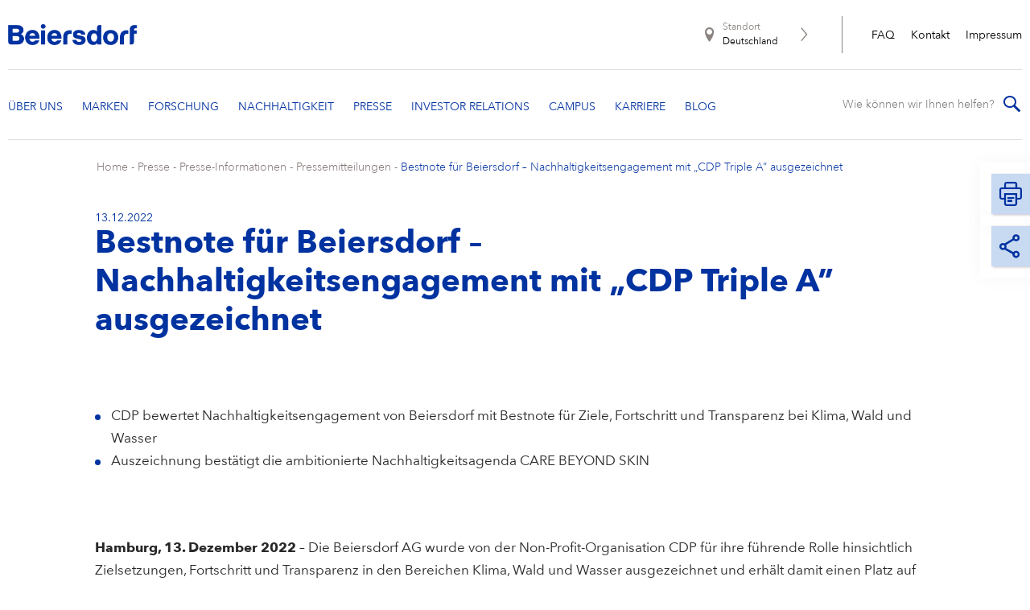

--- FILE ---
content_type: text/html; charset=utf-8
request_url: https://www.beiersdorf.de/presse/pressemitteilungen/alle-pressemitteilungen/2022/12/13-bestnote-fuer-beiersdorf-nachhaltigkeitsengagement-mit-cdp-triple-a-ausgezeichnet
body_size: 15896
content:

<!DOCTYPE html>
<html dir="ltr" lang="de-DE">
<!--   
                  server:   prd-cw-cd-de 
                  instance: Prod.CD
                  site:     Bdf_Corporate_Website_Germany 
                  language: de-DE 
                  id:       {0967FF8F-3BFC-D557-B00C-63BF6FD01C9B}
                  template: News
                  version:  2
                -->
<head>
    <meta charset="utf-8" />
    <link rel="icon" href="/dist/bdfcw/favicon.ico" type="image/ico">
    <meta http-equiv="X-UA-Compatible" content="IE=edge,chrome=1">
    <meta name="viewport" content="width=device-width, initial-scale=1.0">

    <script type="text/javascript">
        var metaTag = document.querySelector("meta[name=viewport]");
        if (window.innerWidth >= 768) {
            var ratio = window.innerWidth / 1440;
            if (ratio > 1.0) {
                ratio = 1.0;
            }
            metaTag.setAttribute('content', 'width=1440, initial-scale=' + ratio);
        }
    </script>

        <link rel="stylesheet" href="/dist/uikit/css/uikit.min.css?202508190848" />
        <link rel="stylesheet" href="/dist/bdfcw/styles-ltr.css?202512170759" />


    <title>Bestnote für Beiersdorf – Nachhaltigkeitsengagement mit „CDP Triple A” ausgezeichnet | Beiersdorf</title><meta name="keywords" content="Nachhaltigkeit, Beiersdorf, Auszeichnung, CDP"><meta name="description" content="Bestnote für Beiersdorf – Nachhaltigkeitsengagement mit „CDP Triple A” ausgezeichnet"><meta property="og:title" content="Bestnote für Beiersdorf – Nachhaltigkeitsengagement mit „CDP Triple A” ausgezeichnet | Beiersdorf"><meta property="og:description" content="Bestnote für Beiersdorf – Nachhaltigkeitsengagement mit „CDP Triple A” ausgezeichnet"><meta property="og:url" content="https://www.beiersdorf.de/presse/presse-informationen/alle-pressemitteilungen/2022/12/13-bestnote-fuer-beiersdorf-nachhaltigkeitsengagement-mit-cdp-triple-a-ausgezeichnet"><meta property="og:type" content="website"><meta property="og:locale" content="de_DE"><meta property="og:image" content="/~/media/Beiersdorf/newsroom/press-releases/2022/2022-12-13-beiersdorf-recognized-with-cdp-triple-a-for-sustainability-progress/Beiersdorf-cdp-triple-a-teaser.jpg">
    <script type="text/javascript" data-cmp-ab="1">window.cmp_customlanguages = [{"l":"DE-AT","i":"at","r":0,"t":""},{"l":"FR-BE","i":"be","r":0,"t":"FR"},{"l":"NL-BE","i":"be","r":0,"t":"NL"},{"l":"EN-GB","i":"gb","r":0,"t":"EN"},{"l":"FR-CH","i":"ch","r":0,"t":"FR-ch"},{"l":"DE-CH","i":"ch","r":0,"t":"DE"},{"l":"EN-IE","i":"ir","r":0,"t":"EN"},{"l":"DE-SW","i":"de","r":0,"t":"DE"},{"l":"DE-DE","i":"de","r":0,"t":"DE"},{"l":"TH-TH","i":"th","r":0,"t":"TH"},{"l":"PT-BR","i":"br","r":0,"t":"PT"},{"l":"EN-SW","i":"en","r":0,"t":"EN"},{"l":"DE-APP","i":"de","r":0,"t":"DE-app"}];</script>
<script>if(!("gdprAppliesGlobally" in window)){window.gdprAppliesGlobally=true}if(!("cmp_id" in window)||window.cmp_id<1){window.cmp_id=0}if(!("cmp_cdid" in window)){window.cmp_cdid="b331174b82c8"}if(!("cmp_params" in window)){window.cmp_params=""}if(!("cmp_host" in window)){window.cmp_host="c.delivery.consentmanager.net"}if(!("cmp_cdn" in window)){window.cmp_cdn="cdn.consentmanager.net"}if(!("cmp_proto" in window)){window.cmp_proto="https:"}if(!("cmp_codesrc" in window)){window.cmp_codesrc="1"}window.cmp_getsupportedLangs=function(){var b=["DE","EN","FR","IT","NO","DA","FI","ES","PT","RO","BG","ET","EL","GA","HR","LV","LT","MT","NL","PL","SV","SK","SL","CS","HU","RU","SR","ZH","TR","UK","AR","BS"];if("cmp_customlanguages" in window){for(var a=0;a<window.cmp_customlanguages.length;a++){b.push(window.cmp_customlanguages[a].l.toUpperCase())}}return b};window.cmp_getRTLLangs=function(){var a=["AR"];if("cmp_customlanguages" in window){for(var b=0;b<window.cmp_customlanguages.length;b++){if("r" in window.cmp_customlanguages[b]&&window.cmp_customlanguages[b].r){a.push(window.cmp_customlanguages[b].l)}}}return a};window.cmp_getlang=function(a){if(typeof(a)!="boolean"){a=true}if(a&&typeof(cmp_getlang.usedlang)=="string"&&cmp_getlang.usedlang!==""){return cmp_getlang.usedlang}return window.cmp_getlangs()[0]};window.cmp_extractlang=function(a){if(a.indexOf("cmplang=")!=-1){a=a.substr(a.indexOf("cmplang=")+8,2).toUpperCase();if(a.indexOf("&")!=-1){a=a.substr(0,a.indexOf("&"))}}else{a=""}return a};window.cmp_getlangs=function(){var g=window.cmp_getsupportedLangs();var c=[];var f=location.hash;var e=location.search;var j="cmp_params" in window?window.cmp_params:"";var a="languages" in navigator?navigator.languages:[];if(cmp_extractlang(f)!=""){c.push(cmp_extractlang(f))}else{if(cmp_extractlang(e)!=""){c.push(cmp_extractlang(e))}else{if(cmp_extractlang(j)!=""){c.push(cmp_extractlang(j))}else{if("cmp_setlang" in window&&window.cmp_setlang!=""){c.push(window.cmp_setlang.toUpperCase())}else{if("cmp_langdetect" in window&&window.cmp_langdetect==1){c.push(window.cmp_getPageLang())}else{if(a.length>0){for(var d=0;d<a.length;d++){c.push(a[d])}}if("language" in navigator){c.push(navigator.language)}if("userLanguage" in navigator){c.push(navigator.userLanguage)}}}}}}var h=[];for(var d=0;d<c.length;d++){var b=c[d].toUpperCase();if(b.length<2){continue}if(g.indexOf(b)!=-1){h.push(b)}else{if(b.indexOf("-")!=-1){b=b.substr(0,2)}if(g.indexOf(b)!=-1){h.push(b)}}}if(h.length==0&&typeof(cmp_getlang.defaultlang)=="string"&&cmp_getlang.defaultlang!==""){return[cmp_getlang.defaultlang.toUpperCase()]}else{return h.length>0?h:["EN"]}};window.cmp_getPageLangs=function(){var a=window.cmp_getXMLLang();if(a!=""){a=[a.toUpperCase()]}else{a=[]}a=a.concat(window.cmp_getLangsFromURL());return a.length>0?a:["EN"]};window.cmp_getPageLang=function(){var a=window.cmp_getPageLangs();return a.length>0?a[0]:""};window.cmp_getLangsFromURL=function(){var c=window.cmp_getsupportedLangs();var b=location;var m="toUpperCase";var g=b.hostname[m]()+".";var a=b.pathname[m]()+"/";var f=[];for(var e=0;e<c.length;e++){var j=a.substring(0,c[e].length+1);if(g.substring(0,c[e].length+1)==c[e]+"."){f.push(c[e][m]())}else{if(c[e].length==5){var k=c[e].substring(3,5)+"-"+c[e].substring(0,2);if(g.substring(0,k.length+1)==k+"."){f.push(c[e][m]())}}else{if(j==c[e]+"/"||j=="/"+c[e]){f.push(c[e][m]())}else{if(j==c[e].replace("-","/")+"/"||j=="/"+c[e].replace("-","/")){f.push(c[e][m]())}else{if(c[e].length==5){var k=c[e].substring(3,5)+"-"+c[e].substring(0,2);var h=a.substring(0,k.length+1);if(h==k+"/"||h==k.replace("-","/")+"/"){f.push(c[e][m]())}}}}}}}return f};window.cmp_getXMLLang=function(){var c=document.getElementsByTagName("html");if(c.length>0){var c=c[0]}else{c=document.documentElement}if(c&&c.getAttribute){var a=c.getAttribute("xml:lang");if(typeof(a)!="string"||a==""){a=c.getAttribute("lang")}if(typeof(a)=="string"&&a!=""){var b=window.cmp_getsupportedLangs();return b.indexOf(a.toUpperCase())!=-1?a:""}else{return""}}};(function(){var B=document;var C=B.getElementsByTagName;var o=window;var t="";var h="";var k="";var D=function(e){var i="cmp_"+e;e="cmp"+e+"=";var d="";var l=e.length;var G=location;var H=G.hash;var w=G.search;var u=H.indexOf(e);var F=w.indexOf(e);if(u!=-1){d=H.substring(u+l,9999)}else{if(F!=-1){d=w.substring(F+l,9999)}else{return i in o&&typeof(o[i])!=="function"?o[i]:""}}var E=d.indexOf("&");if(E!=-1){d=d.substring(0,E)}return d};var j=D("lang");if(j!=""){t=j;k=t}else{if("cmp_getlang" in o){t=o.cmp_getlang().toLowerCase();h=o.cmp_getlangs().slice(0,3).join("_");k=o.cmp_getPageLangs().slice(0,3).join("_");if("cmp_customlanguages" in o){var m=o.cmp_customlanguages;for(var x=0;x<m.length;x++){var a=m[x].l.toLowerCase();if(a==t){t="en"}}}}}var q=("cmp_proto" in o)?o.cmp_proto:"https:";if(q!="http:"&&q!="https:"){q="https:"}var n=("cmp_ref" in o)?o.cmp_ref:location.href;if(n.length>300){n=n.substring(0,300)}var z=function(d){var I=B.createElement("script");I.setAttribute("data-cmp-ab","1");I.type="text/javascript";I.async=true;I.src=d;var H=["body","div","span","script","head"];var w="currentScript";var F="parentElement";var l="appendChild";var G="body";if(B[w]&&B[w][F]){B[w][F][l](I)}else{if(B[G]){B[G][l](I)}else{for(var u=0;u<H.length;u++){var E=C(H[u]);if(E.length>0){E[0][l](I);break}}}}};var b=D("design");var c=D("regulationkey");var y=D("gppkey");var s=D("att");var f=o.encodeURIComponent;var g=false;try{g=B.cookie.length>0}catch(A){g=false}var p=q+"//"+o.cmp_host+"/delivery/cmp.php?";p+=("cmp_id" in o&&o.cmp_id>0?"id="+o.cmp_id:"")+("cmp_cdid" in o?"&cdid="+o.cmp_cdid:"")+"&h="+f(n);p+=(b!=""?"&cmpdesign="+f(b):"")+(c!=""?"&cmpregulationkey="+f(c):"")+(y!=""?"&cmpgppkey="+f(y):"");p+=(s!=""?"&cmpatt="+f(s):"")+("cmp_params" in o?"&"+o.cmp_params:"")+(g?"&__cmpfcc=1":"");z(p+"&l="+f(t)+"&ls="+f(h)+"&lp="+f(k)+"&o="+(new Date()).getTime());var r="js";var v=D("debugunminimized")!=""?"":".min";if(D("debugcoverage")=="1"){r="instrumented";v=""}if(D("debugtest")=="1"){r="jstests";v=""}z(q+"//"+o.cmp_cdn+"/delivery/"+r+"/cmp_final"+v+".js")})();window.cmp_addFrame=function(b){if(!window.frames[b]){if(document.body){var a=document.createElement("iframe");a.style.cssText="display:none";if("cmp_cdn" in window&&"cmp_ultrablocking" in window&&window.cmp_ultrablocking>0){a.src="//"+window.cmp_cdn+"/delivery/empty.html"}a.name=b;a.setAttribute("title","Intentionally hidden, please ignore");a.setAttribute("role","none");a.setAttribute("tabindex","-1");document.body.appendChild(a)}else{window.setTimeout(window.cmp_addFrame,10,b)}}};window.cmp_rc=function(c,b){var l="";try{l=document.cookie}catch(h){l=""}var j="";var f=0;var g=false;while(l!=""&&f<100){f++;while(l.substr(0,1)==" "){l=l.substr(1,l.length)}var k=l.substring(0,l.indexOf("="));if(l.indexOf(";")!=-1){var m=l.substring(l.indexOf("=")+1,l.indexOf(";"))}else{var m=l.substr(l.indexOf("=")+1,l.length)}if(c==k){j=m;g=true}var d=l.indexOf(";")+1;if(d==0){d=l.length}l=l.substring(d,l.length)}if(!g&&typeof(b)=="string"){j=b}return(j)};window.cmp_stub=function(){var a=arguments;__cmp.a=__cmp.a||[];if(!a.length){return __cmp.a}else{if(a[0]==="ping"){if(a[1]===2){a[2]({gdprApplies:gdprAppliesGlobally,cmpLoaded:false,cmpStatus:"stub",displayStatus:"hidden",apiVersion:"2.2",cmpId:31},true)}else{a[2](false,true)}}else{if(a[0]==="getUSPData"){a[2]({version:1,uspString:window.cmp_rc("__cmpccpausps","1---")},true)}else{if(a[0]==="getTCData"){__cmp.a.push([].slice.apply(a))}else{if(a[0]==="addEventListener"||a[0]==="removeEventListener"){__cmp.a.push([].slice.apply(a))}else{if(a.length==4&&a[3]===false){a[2]({},false)}else{__cmp.a.push([].slice.apply(a))}}}}}}};window.cmp_gpp_ping=function(){return{gppVersion:"1.1",cmpStatus:"stub",cmpDisplayStatus:"hidden",signalStatus:"not ready",supportedAPIs:["2:tcfeuv2","5:tcfcav1","7:usnat","8:usca","9:usva","10:usco","11:usut","12:usct"],cmpId:31,sectionList:[],applicableSections:[0],gppString:"",parsedSections:{}}};window.cmp_gppstub=function(){var c=arguments;__gpp.q=__gpp.q||[];if(!c.length){return __gpp.q}var h=c[0];var g=c.length>1?c[1]:null;var f=c.length>2?c[2]:null;var a=null;var j=false;if(h==="ping"){a=window.cmp_gpp_ping();j=true}else{if(h==="addEventListener"){__gpp.e=__gpp.e||[];if(!("lastId" in __gpp)){__gpp.lastId=0}__gpp.lastId++;var d=__gpp.lastId;__gpp.e.push({id:d,callback:g});a={eventName:"listenerRegistered",listenerId:d,data:true,pingData:window.cmp_gpp_ping()};j=true}else{if(h==="removeEventListener"){__gpp.e=__gpp.e||[];a=false;for(var e=0;e<__gpp.e.length;e++){if(__gpp.e[e].id==f){__gpp.e[e].splice(e,1);a=true;break}}j=true}else{__gpp.q.push([].slice.apply(c))}}}if(a!==null&&typeof(g)==="function"){g(a,j)}};window.cmp_msghandler=function(d){var a=typeof d.data==="string";try{var c=a?JSON.parse(d.data):d.data}catch(f){var c=null}if(typeof(c)==="object"&&c!==null&&"__cmpCall" in c){var b=c.__cmpCall;window.__cmp(b.command,b.parameter,function(h,g){var e={__cmpReturn:{returnValue:h,success:g,callId:b.callId}};d.source.postMessage(a?JSON.stringify(e):e,"*")})}if(typeof(c)==="object"&&c!==null&&"__uspapiCall" in c){var b=c.__uspapiCall;window.__uspapi(b.command,b.version,function(h,g){var e={__uspapiReturn:{returnValue:h,success:g,callId:b.callId}};d.source.postMessage(a?JSON.stringify(e):e,"*")})}if(typeof(c)==="object"&&c!==null&&"__tcfapiCall" in c){var b=c.__tcfapiCall;window.__tcfapi(b.command,b.version,function(h,g){var e={__tcfapiReturn:{returnValue:h,success:g,callId:b.callId}};d.source.postMessage(a?JSON.stringify(e):e,"*")},b.parameter)}if(typeof(c)==="object"&&c!==null&&"__gppCall" in c){var b=c.__gppCall;window.__gpp(b.command,function(h,g){var e={__gppReturn:{returnValue:h,success:g,callId:b.callId}};d.source.postMessage(a?JSON.stringify(e):e,"*")},"parameter" in b?b.parameter:null,"version" in b?b.version:1)}};window.cmp_setStub=function(a){if(!(a in window)||(typeof(window[a])!=="function"&&typeof(window[a])!=="object"&&(typeof(window[a])==="undefined"||window[a]!==null))){window[a]=window.cmp_stub;window[a].msgHandler=window.cmp_msghandler;window.addEventListener("message",window.cmp_msghandler,false)}};window.cmp_setGppStub=function(a){if(!(a in window)||(typeof(window[a])!=="function"&&typeof(window[a])!=="object"&&(typeof(window[a])==="undefined"||window[a]!==null))){window[a]=window.cmp_gppstub;window[a].msgHandler=window.cmp_msghandler;window.addEventListener("message",window.cmp_msghandler,false)}};if(!("cmp_noiframepixel" in window)){window.cmp_addFrame("__cmpLocator")}if((!("cmp_disableusp" in window)||!window.cmp_disableusp)&&!("cmp_noiframepixel" in window)){window.cmp_addFrame("__uspapiLocator")}if((!("cmp_disabletcf" in window)||!window.cmp_disabletcf)&&!("cmp_noiframepixel" in window)){window.cmp_addFrame("__tcfapiLocator")}if((!("cmp_disablegpp" in window)||!window.cmp_disablegpp)&&!("cmp_noiframepixel" in window)){window.cmp_addFrame("__gppLocator")}window.cmp_setStub("__cmp");if(!("cmp_disabletcf" in window)||!window.cmp_disabletcf){window.cmp_setStub("__tcfapi")}if(!("cmp_disableusp" in window)||!window.cmp_disableusp){window.cmp_setStub("__uspapi")}if(!("cmp_disablegpp" in window)||!window.cmp_disablegpp){window.cmp_setGppStub("__gpp")};</script>

    
    
    <script>dataLayer = window.dataLayer || []; dataLayer.push({'webPropertyIDLocal':'UA-44075908-3','domain':'beiersdorf.de'}); </script><!-- GLOBAL Google Tag Manager --><script>(function(w,d,s,l,i){w[l]=w[l]||[];w[l].push({'gtm.start':new Date().getTime(),event:'gtm.js'});var f=d.getElementsByTagName(s)[0],j=d.createElement(s),dl=l!='dataLayer'?'&l='+l:'';j.async=true;j.src='//tm-eu.beiersdorf.com/gtm.js?id='+i+dl;f.parentNode.insertBefore(j,f);})(window,document,'script','dataLayer','GTM-MC79F7');</script><!-- GLOBAL End Google Tag Manager --><!-- LOCAL Google Tag Manager --><script>(function(w,d,s,l,i){w[l]=w[l]||[];w[l].push({'gtm.start':new Date().getTime(),event:'gtm.js'});var f=d.getElementsByTagName(s)[0],j=d.createElement(s),dl=l!='dataLayer'?'&l='+l:'';j.async=true;j.src='//tm-eu.beiersdorf.com/gtm.js?id='+i+dl;f.parentNode.insertBefore(j,f);})(window,document,'script','dataLayer','GTM-NFCZMC');</script><!-- LOCAL End Google Tag Manager -->
</head>
<body class="news-page avenir-next transform-text ">
    <div id="site">
        <!-- GLOBAL Google Tag Manager NoScript --><noscript>    <iframe src='//tm-eu.beiersdorf.com/ns.html?id=GTM-MC79F7' height='0' width='0' style='display:none;visibility:hidden'>    </iframe></noscript><!-- GLOBAL End Google Tag Manager NoScript --><!-- LOCAL Google Tag Manager NoScript --><noscript>    <iframe src='//tm-eu.beiersdorf.com/ns.html?id=GTM-NFCZMC' height='0' width='0' style='display:none;visibility:hidden'>    </iframe></noscript><!-- LOCAL End Google Tag Manager NoScript -->
        
        
<div class="header-container">
    <header id="header" data-module="Header">
        <div class="cw-container">
            <div class="burger-menu">
                <span></span>
                <span></span>
                <span></span>
                <span></span>
                <span></span>
                <span></span>
            </div>
            <div class="main-row">
                    <div class="logo">
                        <a href="/">
                            <img data-src='/~/media/Beiersdorf/components/Beiersdorf-logo-new-header.png' data-srcset='/~/media/Beiersdorf/components/Beiersdorf-logo-new-header.png?mw=210&hash=B3975ACDFF39F55AA5D6A73A44D98D2B 210w, /~/media/Beiersdorf/components/Beiersdorf-logo-new-header.png?mw=420&hash=9625C0D0B06E10B953D1A200B5F3B0A8 420w, /~/media/Beiersdorf/components/Beiersdorf-logo-new-header.png?mw=630&hash=645A289F0121127B5BE6D9ABF1C69C3D 630w' alt='' class='img' uk-img='' >
                        </a>
                    </div>
                <div class="country-wrapper desktop-navigation">
                    
                    
<a href="https://www.beiersdorf.com/meta-pages/int-website-selection" >        <div class="country-selector">
            <div class="location-logo"></div>
            <div class="location-label">Standort</div>
            <div class="location">Deutschland</div>
            <div class="arrow-right"></div>
        </div>
</a>
                    
    <ul class="meta-navigation">
            <li>
                <a href="/meta-pages/faq/ueberblick" title="FAQ" >FAQ</a>
            </li>
            <li>
                <a href="/meta-pages/kontakt/kontaktformular" title="Kontakt" >Kontakt</a>
            </li>
            <li>
                <a href="/meta-pages/impressum" title="Impressum" >Impressum</a>
            </li>
    </ul>

                </div>
            </div>

            <div class="nav-row">
                
    <nav class="cw-header-nav">
        <ul class="cw-nav-first-level">
                <li class="cw-nav-first-level__item">
                    


<a class="cw-nav-first-level__link" href="#" data-title="Über uns">
    <span class="arrow-down"></span>
</a>

    <div class="cw-flyout-content cw-teaser-include cw-flyout-content--overview">
<a href="/&#220;ber-Uns/ueberblick" class="overview-link" >                    <span class="title">Überblick</span>
</a>        <div class="cw-container">
                <ul class="cw-nav-second-level row children-count-3">
                        <li class="cw-nav-second-level__item">
                            

<a href="/&#220;ber-Uns/ueberblick" class='has-subitems' title="Unser Profil">
    Unser Profil

        <span class="arrow-down"></span>
</a>

    <ul class="cw-nav-third-level">
        <li class="cw-nav-third-level__item mobile-only">
            <a href="/&#220;ber-Uns/ueberblick" title="Unser Profil">
                Unser Profil
            </a>
        </li>
            <li class="cw-nav-third-level__item">
                

<a href="/&#220;ber-Uns/unser-profil/unsere-core-values" class='' title="Unsere Core Values">
    Unsere Core Values

</a>


            </li>
            <li class="cw-nav-third-level__item">
                

<a href="/&#220;ber-Uns/unser-profil/strategie" class='' title="Unsere Strategie">
    Unsere Strategie

</a>


            </li>
            <li class="cw-nav-third-level__item">
                

<a href="/&#220;ber-Uns/unser-profil/unser-purpose" class='' title="Unser Purpose">
    Unser Purpose

</a>


            </li>
            <li class="cw-nav-third-level__item">
                

<a href="/&#220;ber-Uns/unser-profil/unser-management-team" class='' title="Unser Management Team">
    Unser Management Team

</a>


            </li>
            <li class="cw-nav-third-level__item">
                

<a href="/&#220;ber-Uns/unser-profil/aufsichtsrat" class='' title="Aufsichtsrat">
    Aufsichtsrat

</a>


            </li>
            <li class="cw-nav-third-level__item">
                

<a href="/&#220;ber-Uns/unser-profil/diversity-equity-inclusion" class='' title="Unser Diversity Commitment">
    Unser Diversity Commitment

</a>


            </li>
    </ul>

                        </li>
                        <li class="cw-nav-second-level__item">
                            

<a href="/&#220;ber-Uns/unsere-geschichte/meilensteine" class='has-subitems' title="Unsere Geschichte">
    Unsere Geschichte

        <span class="arrow-down"></span>
</a>

    <ul class="cw-nav-third-level">
        <li class="cw-nav-third-level__item mobile-only">
            <a href="/&#220;ber-Uns/unsere-geschichte/meilensteine" title="Unsere Geschichte">
                Unsere Geschichte
            </a>
        </li>
            <li class="cw-nav-third-level__item">
                

<a href="/&#220;ber-Uns/unsere-geschichte/meilensteine" class='' title="Meilensteine">
    Meilensteine

</a>


            </li>
            <li class="cw-nav-third-level__item">
                

<a href="/&#220;ber-Uns/unsere-geschichte/gruendungsgeschichte" class='' title="Gr&#252;ndungsgeschichte">
    Gr&#252;ndungsgeschichte

</a>


            </li>
            <li class="cw-nav-third-level__item">
                

<a href="/&#220;ber-Uns/unsere-geschichte/persoenlichkeiten" class='' title="Pers&#246;nlichkeiten">
    Pers&#246;nlichkeiten

</a>


            </li>
            <li class="cw-nav-third-level__item">
                

<a href="/&#220;ber-Uns/unsere-geschichte/internationale-entwicklung" class='' title="Internationale Entwicklung">
    Internationale Entwicklung

</a>


            </li>
            <li class="cw-nav-third-level__item">
                

<a href="/&#220;ber-Uns/unsere-geschichte/beiersdorf-chronicle" class='' title="Beiersdorf Chronicle">
    Beiersdorf Chronicle

</a>


            </li>
    </ul>

                        </li>
                        <li class="cw-nav-second-level__item">
                            

<a href="/&#220;ber-Uns/beiersdorf-global" class='' title="Beiersdorf weltweit">
    Beiersdorf weltweit

</a>


                        </li>
                </ul>
                <section class="teaser">
                    

	<article class="cw-default-teaser" data-module="Teaser" data-type="default-teaser">
<a href="/&#220;ber-Uns/unsere-geschichte/beiersdorf-chronicle" class="link" >				<figure>
					<img data-src='/~/media/Beiersdorf/about-us/our-history/chronicle/2024/Beiersdorf-chronicle-05-teaser.jpg?rx=0&ry=0&rw=1880&rh=1057' data-srcset='/~/media/Beiersdorf/about-us/our-history/chronicle/2024/Beiersdorf-chronicle-05-teaser.jpg?rx=0&ry=0&rw=1880&rh=1057&mw=960&hash=7D1A98953F9D392EF0F7C20D6A86FDC7 960w, /~/media/Beiersdorf/about-us/our-history/chronicle/2024/Beiersdorf-chronicle-05-teaser.jpg?rx=0&ry=0&rw=1880&rh=1057&mw=1200&hash=8597CAF28487CE63EC03E2E78C6D1E0E 1200w' alt='' class='img' uk-img='' ><!-- Widths 2000 too large for the selected image -->
				</figure>
			<div class="cw-teaser-description">
					<h3 class="cw-h3-headline">Beiersdorf Chronicle</h3>

					<div class="cw-text">
						<p><p>Es gibt viele spannende Geschichten aus der &uuml;ber
140-j&auml;hrigen Geschichte von Beiersdorf zu erz&auml;hlen.</p><br /></p>
					</div>

					<span class="primary-btn cw-link">
						Mehr erfahren &#252;ber Chronicle
						<svg xmlns="http://www.w3.org/2000/svg" width="21" height="16" viewBox="0 0 21 16" fill="none">
							<path d="M20.7071 8.70735C21.0976 8.31683 21.0976 7.68366 20.7071 7.29314L14.3431 0.929176C13.9526 0.538652 13.3195 0.538652 12.9289 0.929176C12.5384 1.3197 12.5384 1.95287 12.9289 2.34339L18.5858 8.00024L12.9289 13.6571C12.5384 14.0476 12.5384 14.6808 12.9289 15.0713C13.3195 15.4618 13.9526 15.4618 14.3431 15.0713L20.7071 8.70735ZM0 9.00024H20V7.00024H0V9.00024Z" fill="#0032A0" />
						</svg>
					</span>
			</div>
</a>	</article>

                </section>
        </div>
    </div>

                </li>
                <li class="cw-nav-first-level__item">
                    


<a class="cw-nav-first-level__link" href="#" data-title="Marken">
    <span class="arrow-down"></span>
</a>

    <div class="cw-flyout-content cw-teaser-include cw-flyout-content--overview">
<a href="/marken/ueberblick" class="overview-link" >                    <span class="title">Überblick</span>
</a>        <div class="cw-container">
                <ul class="cw-nav-second-level row children-count-2">
                        <li class="cw-nav-second-level__item">
                            

<a href="/marken/ueberblick" class='has-subitems' title="Marken">
    Marken

        <span class="arrow-down"></span>
</a>

    <ul class="cw-nav-third-level">
        <li class="cw-nav-third-level__item mobile-only">
            <a href="/marken/ueberblick" title="Marken">
                Marken
            </a>
        </li>
            <li class="cw-nav-third-level__item">
                

<a href="/marken/nivea" class='' title="NIVEA">
    NIVEA

</a>


            </li>
            <li class="cw-nav-third-level__item">
                

<a href="/marken/eucerin" class='' title="Eucerin">
    Eucerin

</a>


            </li>
            <li class="cw-nav-third-level__item">
                

<a href="/marken/hansaplast" class='' title="Hansaplast">
    Hansaplast

</a>


            </li>
            <li class="cw-nav-third-level__item">
                

<a href="/marken/la-prairie" class='' title="La Prairie">
    La Prairie

</a>


            </li>
            <li class="cw-nav-third-level__item">
                

<a href="/marken/chantecaille" class='' title="Chantecaille">
    Chantecaille

</a>


            </li>
            <li class="cw-nav-third-level__item">
                

<a href="/marken/coppertone" class='' title="Coppertone">
    Coppertone

</a>


            </li>
            <li class="cw-nav-third-level__item">
                

<a href="/marken/labello" class='' title="Labello">
    Labello

</a>


            </li>
            <li class="cw-nav-third-level__item">
                

<a href="https://www.8x4.de/" class='' title="8X4">
    8X4

</a>


            </li>
            <li class="cw-nav-third-level__item">
                

<a href="https://www.hidrofugal.com/de/Home" class='' title="HIDROFUGAL">
    HIDROFUGAL

</a>


            </li>
            <li class="cw-nav-third-level__item">
                

<a href="https://www.tesa.com/de-de" class='' title="tesa">
    tesa

</a>


            </li>
            <li class="cw-nav-third-level__item">
                

<a href="/marken/florena" class='' title="Florena">
    Florena

</a>


            </li>
            <li class="cw-nav-third-level__item">
                

<a href="/marken/skin-stories" class='' title="SKIN STORIES">
    SKIN STORIES

</a>


            </li>
            <li class="cw-nav-third-level__item">
                

<a href="/marken/gammon" class='' title="GAMMON">
    GAMMON

</a>


            </li>
    </ul>

                        </li>
                        <li class="cw-nav-second-level__item">
                            

<a href="/marken/markengeschichte/nivea" class='has-subitems' title="Markengeschichte">
    Markengeschichte

        <span class="arrow-down"></span>
</a>

    <ul class="cw-nav-third-level">
        <li class="cw-nav-third-level__item mobile-only">
            <a href="/marken/markengeschichte/nivea" title="Markengeschichte">
                Markengeschichte
            </a>
        </li>
            <li class="cw-nav-third-level__item">
                

<a href="/marken/markengeschichte/nivea" class='' title="NIVEA">
    NIVEA

</a>


            </li>
            <li class="cw-nav-third-level__item">
                

<a href="/marken/markengeschichte/eucerin" class='' title="Eucerin">
    Eucerin

</a>


            </li>
            <li class="cw-nav-third-level__item">
                

<a href="/marken/markengeschichte/hansaplast" class='' title="Hansaplast">
    Hansaplast

</a>


            </li>
            <li class="cw-nav-third-level__item">
                

<a href="/marken/markengeschichte/la-prairie" class='' title="La Prairie">
    La Prairie

</a>


            </li>
            <li class="cw-nav-third-level__item">
                

<a href="/marken/markengeschichte/labello" class='' title="Labello">
    Labello

</a>


            </li>
            <li class="cw-nav-third-level__item">
                

<a href="/marken/markengeschichte/8x4" class='' title="8X4">
    8X4

</a>


            </li>
            <li class="cw-nav-third-level__item">
                

<a href="/marken/markengeschichte/florena" class='' title="Florena">
    Florena

</a>


            </li>
            <li class="cw-nav-third-level__item">
                

<a href="/marken/markengeschichte/werbefilmklassiker" class='' title="Werbefilmklassiker">
    Werbefilmklassiker

</a>


            </li>
            <li class="cw-nav-third-level__item">
                

<a href="/marken/markengeschichte/nivea-ball" class='' title="NIVEA Ball">
    NIVEA Ball

</a>


            </li>
    </ul>

                        </li>
                </ul>
                <section class="teaser">
                    

	<article class="cw-default-teaser" data-module="Teaser" data-type="default-teaser">
<a href="/marken/nivea" class="link" >				<figure>
					<img data-src='/~/media/Beiersdorf/home-2019/top-brands/Beiersdorf-nivea-fly-out-teaser-logo.png?rx=0&ry=0&rw=940&rh=528' data-srcset='/~/media/Beiersdorf/home-2019/top-brands/Beiersdorf-nivea-fly-out-teaser-logo.png?rx=0&ry=0&rw=940&rh=528&mw=940&hash=5FDE2B540D75284C84B88E00A084646D 940w' alt='' class='img' uk-img='' ><!-- Widths 960,1200,2000 too large for the selected image -->
				</figure>
				<div class="cw-tagline">Unsere Marken</div>
			<div class="cw-teaser-description">
					<h3 class="cw-h3-headline">Die NIVEA Familie</h3>

					<div class="cw-text">
						<p>Vertraut, geliebt und immer verlässlich – seit über 100 Jahren</p>
					</div>

					<span class="primary-btn cw-link">
						Mehr erfahren
						<svg xmlns="http://www.w3.org/2000/svg" width="21" height="16" viewBox="0 0 21 16" fill="none">
							<path d="M20.7071 8.70735C21.0976 8.31683 21.0976 7.68366 20.7071 7.29314L14.3431 0.929176C13.9526 0.538652 13.3195 0.538652 12.9289 0.929176C12.5384 1.3197 12.5384 1.95287 12.9289 2.34339L18.5858 8.00024L12.9289 13.6571C12.5384 14.0476 12.5384 14.6808 12.9289 15.0713C13.3195 15.4618 13.9526 15.4618 14.3431 15.0713L20.7071 8.70735ZM0 9.00024H20V7.00024H0V9.00024Z" fill="#0032A0" />
						</svg>
					</span>
			</div>
</a>	</article>

                </section>
        </div>
    </div>

                </li>
                <li class="cw-nav-first-level__item">
                    


<a class="cw-nav-first-level__link" href="#" data-title="Forschung">
    <span class="arrow-down hduhjh"></span>
</a>

    <div class="cw-flyout-content cw-flyout-content--overview">

        <div class="cw-container">
<a href="/forschung/ueberblick" class="overview-link" >                        <span class="title">Überblick</span>
</a>                <ul class="cw-nav-second-level row children-count-5">
                        <li class="cw-nav-second-level__item">
                            

<a href="/forschung/unsere-forschung-im-ueberblick/zahlen-und-fakten" class='has-subitems' title="Unsere Forschung und Entwicklung auf einen Blick">
    Unsere Forschung und Entwicklung auf einen Blick

        <span class="arrow-down"></span>
</a>

    <ul class="cw-nav-third-level">
        <li class="cw-nav-third-level__item mobile-only">
            <a href="/forschung/unsere-forschung-im-ueberblick/zahlen-und-fakten" title="Unsere Forschung und Entwicklung auf einen Blick">
                Unsere Forschung und Entwicklung auf einen Blick
            </a>
        </li>
            <li class="cw-nav-third-level__item">
                

<a href="/forschung/unsere-forschung-im-ueberblick/zahlen-und-fakten" class='' title="Zahlen &amp; Fakten">
    Zahlen &amp; Fakten

</a>


            </li>
            <li class="cw-nav-third-level__item">
                

<a href="/forschung/unsere-forschung-im-ueberblick/standorte" class='' title="Standorte">
    Standorte

</a>


            </li>
    </ul>

                        </li>
                        <li class="cw-nav-second-level__item">
                            

<a href="/forschung/unsere-kompetenz/hautforschung" class='has-subitems' title="Unsere Kompetenz">
    Unsere Kompetenz

        <span class="arrow-down"></span>
</a>

    <ul class="cw-nav-third-level">
        <li class="cw-nav-third-level__item mobile-only">
            <a href="/forschung/unsere-kompetenz/hautforschung" title="Unsere Kompetenz">
                Unsere Kompetenz
            </a>
        </li>
            <li class="cw-nav-third-level__item">
                

<a href="/forschung/unsere-kompetenz/hautforschung" class='' title="Hautforschung">
    Hautforschung

</a>


            </li>
            <li class="cw-nav-third-level__item">
                

<a href="/forschung/unsere-kompetenz/coenzym-q10" class='' title="Coenzym Q10">
    Coenzym Q10

</a>


            </li>
            <li class="cw-nav-third-level__item">
                

<a href="/forschung/unsere-kompetenz/epigenetik" class='' title="Epigenetik">
    Epigenetik

</a>


            </li>
            <li class="cw-nav-third-level__item">
                

<a href="/forschung/unsere-kompetenz/mikrobiom" class='' title="Hautmikrobiom">
    Hautmikrobiom

</a>


            </li>
            <li class="cw-nav-third-level__item">
                

<a href="/forschung/unsere-kompetenz/forschung-nach-alternativen-zu-tierversuchen" class='' title="​Forschung nach Alternativen zu Tierversuchen">
    ​Forschung nach Alternativen zu Tierversuchen

</a>


            </li>
            <li class="cw-nav-third-level__item">
                

<a href="/forschung/unsere-kompetenz/produkt-und-verbraucher-innenforschung" class='' title="Produkt- &amp; Verbraucher*innenforschung">
    Produkt- &amp; Verbraucher*innenforschung

</a>


            </li>
    </ul>

                        </li>
                        <li class="cw-nav-second-level__item">
                            

<a href="/forschung/unsere-arbeitsweise/naehe-zum-verbraucher-innen" class='has-subitems' title="Unsere Arbeitsweise">
    Unsere Arbeitsweise

        <span class="arrow-down"></span>
</a>

    <ul class="cw-nav-third-level">
        <li class="cw-nav-third-level__item mobile-only">
            <a href="/forschung/unsere-arbeitsweise/naehe-zum-verbraucher-innen" title="Unsere Arbeitsweise">
                Unsere Arbeitsweise
            </a>
        </li>
            <li class="cw-nav-third-level__item">
                

<a href="/forschung/unsere-arbeitsweise/naehe-zum-verbraucher-innen" class='' title="N&#228;he zu unseren Verbraucher*innen">
    N&#228;he zu unseren Verbraucher*innen

</a>


            </li>
            <li class="cw-nav-third-level__item">
                

<a href="/forschung/unsere-arbeitsweise/open-innovation" class='' title="Open Innovation">
    Open Innovation

</a>


            </li>
            <li class="cw-nav-third-level__item">
                

<a href="/forschung/unsere-arbeitsweise/beiersdorf-connect" class='' title="Beiersdorf Connect">
    Beiersdorf Connect

</a>


            </li>
    </ul>

                        </li>
                        <li class="cw-nav-second-level__item">
                            

<a href="/forschung/unsere-innovationen/wirkstoffe-und-produkte" class='has-subitems' title="Unsere Innovationen">
    Unsere Innovationen

        <span class="arrow-down"></span>
</a>

    <ul class="cw-nav-third-level">
        <li class="cw-nav-third-level__item mobile-only">
            <a href="/forschung/unsere-innovationen/wirkstoffe-und-produkte" title="Unsere Innovationen">
                Unsere Innovationen
            </a>
        </li>
            <li class="cw-nav-third-level__item">
                

<a href="/forschung/unsere-innovationen/wirkstoffe-und-produkte" class='' title="Wirkstoffe &amp; Produkte">
    Wirkstoffe &amp; Produkte

</a>


            </li>
    </ul>

                        </li>
                        <li class="cw-nav-second-level__item">
                            

<a href="/forschung/studien-und-publikationen/publikationen" class='' title="Studien &amp; Publikationen">
    Studien &amp; Publikationen

</a>


                        </li>
                </ul>
        </div>
    </div>


                </li>
                <li class="cw-nav-first-level__item">
                    


<a class="cw-nav-first-level__link" href="#" data-title="Nachhaltigkeit">
    <span class="arrow-down hduhjh"></span>
</a>

    <div class="cw-flyout-content cw-flyout-content--overview">

        <div class="cw-container">
<a href="/nachhaltigkeit/ueberblick" class="overview-link" >                        <span class="title">Überblick</span>
</a>                <ul class="cw-nav-second-level row children-count-5">
                        <li class="cw-nav-second-level__item">
                            

<a href="/nachhaltigkeit/unsere-verantwortung/strategie" class='has-subitems' title="Unsere Strategie">
    Unsere Strategie

        <span class="arrow-down"></span>
</a>

    <ul class="cw-nav-third-level">
        <li class="cw-nav-third-level__item mobile-only">
            <a href="/nachhaltigkeit/unsere-verantwortung/strategie" title="Unsere Strategie">
                Unsere Strategie
            </a>
        </li>
            <li class="cw-nav-third-level__item">
                

<a href="/nachhaltigkeit/unsere-verantwortung/ziele" class='' title="Unsere Ziele">
    Unsere Ziele

</a>


            </li>
            <li class="cw-nav-third-level__item">
                

<a href="/nachhaltigkeit/unsere-verantwortung/care-beyond-skin-day" class='' title="CARE BEYOND SKIN Day">
    CARE BEYOND SKIN Day

</a>


            </li>
            <li class="cw-nav-third-level__item">
                

<a href="/nachhaltigkeit/unsere-verantwortung/management-team" class='' title="Management Team">
    Management Team

</a>


            </li>
            <li class="cw-nav-third-level__item">
                

<a href="/nachhaltigkeit/unsere-verantwortung/mitgliedschaften-und-kooperationen" class='' title="Mitgliedschaften &amp; Kooperationen">
    Mitgliedschaften &amp; Kooperationen

</a>


            </li>
    </ul>

                        </li>
                        <li class="cw-nav-second-level__item">
                            

<a href="/nachhaltigkeit/environment" class='has-subitems' title="Environment">
    Environment

        <span class="arrow-down"></span>
</a>

    <ul class="cw-nav-third-level">
        <li class="cw-nav-third-level__item mobile-only">
            <a href="/nachhaltigkeit/environment" title="Environment">
                Environment
            </a>
        </li>
            <li class="cw-nav-third-level__item">
                

<a href="/nachhaltigkeit/environment/climate-caring-future" class='' title="For a Climate Caring Future">
    For a Climate Caring Future

</a>


            </li>
            <li class="cw-nav-third-level__item">
                

<a href="/nachhaltigkeit/environment/fully-circular-resources" class='' title="For Fully Circular Resources">
    For Fully Circular Resources

</a>


            </li>
            <li class="cw-nav-third-level__item">
                

<a href="/nachhaltigkeit/environment/sustainable-land-use" class='' title="For Sustainable Land Use">
    For Sustainable Land Use

</a>


            </li>
            <li class="cw-nav-third-level__item">
                

<a href="/nachhaltigkeit/environment/regenerative-water-environments" class='' title="For Regenerative Water Environments">
    For Regenerative Water Environments

</a>


            </li>
    </ul>

                        </li>
                        <li class="cw-nav-second-level__item">
                            

<a href="/nachhaltigkeit/society" class='has-subitems' title="Society">
    Society

        <span class="arrow-down"></span>
</a>

    <ul class="cw-nav-third-level">
        <li class="cw-nav-third-level__item mobile-only">
            <a href="/nachhaltigkeit/society" title="Society">
                Society
            </a>
        </li>
            <li class="cw-nav-third-level__item">
                

<a href="/nachhaltigkeit/society/for-an-inclusive-society" class='' title="For An Inclusive Society">
    For An Inclusive Society

</a>


            </li>
            <li class="cw-nav-third-level__item">
                

<a href="/nachhaltigkeit/society/empowering-girls" class='' title="Empowering Girls">
    Empowering Girls

</a>


            </li>
            <li class="cw-nav-third-level__item">
                

<a href="/nachhaltigkeit/society/care-beyond-skin-beierdorfs-internationales-covid-19-hilfsprogramm/women-in-circularity" class='' title="Women in Circularity">
    Women in Circularity

</a>


            </li>
            <li class="cw-nav-third-level__item">
                

<a href="/nachhaltigkeit/society/employees-along-our-entire-value-chain" class='' title="For Employees along our entire Value Chain">
    For Employees along our entire Value Chain

</a>


            </li>
    </ul>

                        </li>
                        <li class="cw-nav-second-level__item">
                            

<a href="/nachhaltigkeit/consumer" class='has-subitems' title="Consumer">
    Consumer

        <span class="arrow-down"></span>
</a>

    <ul class="cw-nav-third-level">
        <li class="cw-nav-third-level__item mobile-only">
            <a href="/nachhaltigkeit/consumer" title="Consumer">
                Consumer
            </a>
        </li>
            <li class="cw-nav-third-level__item">
                

<a href="/nachhaltigkeit/consumer/for-consumer-health-and-wellbeing" class='' title="For Consumer Health and Wellbeing">
    For Consumer Health and Wellbeing

</a>


            </li>
            <li class="cw-nav-third-level__item">
                

<a href="/nachhaltigkeit/consumer/eco-beauty-score" class='' title="EcoBeautyScore">
    EcoBeautyScore

</a>


            </li>
    </ul>

                        </li>
                        <li class="cw-nav-second-level__item">
                            

<a href="/nachhaltigkeit/reporting/nachhaltigkeitsberichterstattung" class='has-subitems' title="Nachhaltigkeitsberichterstattung">
    Nachhaltigkeitsberichterstattung

        <span class="arrow-down"></span>
</a>

    <ul class="cw-nav-third-level">
        <li class="cw-nav-third-level__item mobile-only">
            <a href="/nachhaltigkeit/reporting/nachhaltigkeitsberichterstattung" title="Nachhaltigkeitsberichterstattung">
                Nachhaltigkeitsberichterstattung
            </a>
        </li>
            <li class="cw-nav-third-level__item">
                

<a href="/nachhaltigkeit/reporting/highlights-2024" class='' title="Highlights Nachhaltigkeit 2024">
    Highlights Nachhaltigkeit 2024

</a>


            </li>
            <li class="cw-nav-third-level__item">
                

<a href="https://reports.beiersdorf.com/geschaeftsbericht/2024/zusammengefasster-lagebericht/nichtfinanzielle-erklaerung/allgemeine-informationen/grundlagen-fuer-die-erstellung.html" class='' title="Nichtfinanzielle Erkl&#228;rung 2024">
    Nichtfinanzielle Erkl&#228;rung 2024

</a>


            </li>
            <li class="cw-nav-third-level__item">
                

<a href="/nachhaltigkeit/reporting/climate-transition-plan" class='' title="Climate Transition Plan">
    Climate Transition Plan

</a>


            </li>
            <li class="cw-nav-third-level__item">
                

<a href="/nachhaltigkeit/reporting/downloads" class='' title="Download Center">
    Download Center

</a>


            </li>
            <li class="cw-nav-third-level__item">
                

<a href="/nachhaltigkeit/reporting/stoerfallinformationen" class='' title="St&#246;rfallinformationen">
    St&#246;rfallinformationen

</a>


            </li>
    </ul>

                        </li>
                </ul>
        </div>
    </div>


                </li>
                <li class="cw-nav-first-level__item">
                    


<a class="cw-nav-first-level__link" href="#" data-title="Presse">
    <span class="arrow-down hduhjh"></span>
</a>

    <div class="cw-flyout-content cw-flyout-content--overview">

        <div class="cw-container">
<a href="/presse/ueberblick" class="overview-link" >                        <span class="title">Überblick</span>
</a>                <ul class="cw-nav-second-level row children-count-4">
                        <li class="cw-nav-second-level__item">
                            

<a href="/presse/presse-informationen/alle-pressemitteilungen" class='' title="Presse-Informationen">
    Presse-Informationen

</a>


                        </li>
                        <li class="cw-nav-second-level__item">
                            

<a href="/presse/media-downloads/overview" class='' title="Media Downloads">
    Media Downloads

</a>


                        </li>
                        <li class="cw-nav-second-level__item">
                            

<a href="/presse/aktuelle-statements" class='' title="Aktuelle Statements">
    Aktuelle Statements

</a>


                        </li>
                        <li class="cw-nav-second-level__item">
                            

<a href="/presse/pressekontakt" class='' title="Presse Kontakt">
    Presse Kontakt

</a>


                        </li>
                </ul>
        </div>
    </div>


                </li>
                <li class="cw-nav-first-level__item">
                    


<a class="cw-nav-first-level__link" href="#" data-title="Investor Relations">
    <span class="arrow-down hduhjh"></span>
</a>

    <div class="cw-flyout-content cw-flyout-content--overview">

        <div class="cw-container">
<a href="/investor-relations/ueberblick" class="overview-link" >                        <span class="title">Überblick</span>
</a>                <ul class="cw-nav-second-level row children-count-6">
                        <li class="cw-nav-second-level__item">
                            

<a href="/investor-relations/aktie/aktienkurs" class='has-subitems' title="Aktie">
    Aktie

        <span class="arrow-down"></span>
</a>

    <ul class="cw-nav-third-level">
        <li class="cw-nav-third-level__item mobile-only">
            <a href="/investor-relations/aktie/aktienkurs" title="Aktie">
                Aktie
            </a>
        </li>
            <li class="cw-nav-third-level__item">
                

<a href="/investor-relations/aktie/aktienkurs" class='' title="Aktienkurs">
    Aktienkurs

</a>


            </li>
            <li class="cw-nav-third-level__item">
                

<a href="/investor-relations/aktie/struktur-der-aktionaer-innen" class='' title="Struktur der Aktion&#228;r*innen">
    Struktur der Aktion&#228;r*innen

</a>


            </li>
            <li class="cw-nav-third-level__item">
                

<a href="/investor-relations/aktie/renditerechner" class='' title="Renditerechner">
    Renditerechner

</a>


            </li>
            <li class="cw-nav-third-level__item">
                

<a href="/investor-relations/aktie/analyst-innen" class='' title="Analyst*innen">
    Analyst*innen

</a>


            </li>
            <li class="cw-nav-third-level__item">
                

<a href="/investor-relations/aktie/dividende" class='' title="Dividende">
    Dividende

</a>


            </li>
            <li class="cw-nav-third-level__item">
                

<a href="/investor-relations/aktie/aktienrueckkauf-2025" class='' title="Aktienr&#252;ckkauf 2025">
    Aktienr&#252;ckkauf 2025

</a>


            </li>
            <li class="cw-nav-third-level__item">
                

<a href="/investor-relations/aktie/aktienrueckkauf-2024" class='' title="Aktienr&#252;ckkauf 2024">
    Aktienr&#252;ckkauf 2024

</a>


            </li>
            <li class="cw-nav-third-level__item">
                

<a href="/investor-relations/aktie/factsheet" class='' title="Factsheet">
    Factsheet

</a>


            </li>
            <li class="cw-nav-third-level__item">
                

<a href="/investor-relations/aktie/prognose" class='' title="Prognose">
    Prognose

</a>


            </li>
            <li class="cw-nav-third-level__item">
                

<a href="/&#220;ber-Uns/unser-profil/strategie" class='' title="Unsere Strategie">
    Unsere Strategie

</a>


            </li>
            <li class="cw-nav-third-level__item">
                

<a href="/nachhaltigkeit" class='' title="Nachhaltigkeit">
    Nachhaltigkeit

</a>


            </li>
    </ul>

                        </li>
                        <li class="cw-nav-second-level__item">
                            

<a href="/investor-relations/finanzberichte/finanzmeldungen" class='has-subitems' title="Ver&#246;ffentlichungen">
    Ver&#246;ffentlichungen

        <span class="arrow-down"></span>
</a>

    <ul class="cw-nav-third-level">
        <li class="cw-nav-third-level__item mobile-only">
            <a href="/investor-relations/finanzberichte/finanzmeldungen" title="Ver&#246;ffentlichungen">
                Ver&#246;ffentlichungen
            </a>
        </li>
            <li class="cw-nav-third-level__item">
                

<a href="/investor-relations/finanzberichte/finanzmeldungen" class='' title="Finanzmeldungen">
    Finanzmeldungen

</a>


            </li>
            <li class="cw-nav-third-level__item">
                

<a href="https://reports.beiersdorf.com/geschaeftsbericht/2024" class='' title="Aktueller Gesch&#228;ftsbericht">
    Aktueller Gesch&#228;ftsbericht

</a>


            </li>
            <li class="cw-nav-third-level__item">
                

<a href="/investor-relations/finanzberichte/finanzberichte-und-praesentationen" class='' title="Finanzberichte &amp; Pr&#228;sentationen">
    Finanzberichte &amp; Pr&#228;sentationen

</a>


            </li>
            <li class="cw-nav-third-level__item">
                

<a href="/investor-relations/finanzberichte/finanzkalender" class='' title="​Finanzkalender 2026">
    ​Finanzkalender 2026

</a>


            </li>
            <li class="cw-nav-third-level__item">
                

<a href="/investor-relations/finanzberichte/ad-hoc-meldungen" class='' title="Ad-hoc-Meldungen">
    Ad-hoc-Meldungen

</a>


            </li>
            <li class="cw-nav-third-level__item">
                

<a href="/investor-relations/finanzberichte/directors-dealings" class='' title="Directors’ Dealings">
    Directors’ Dealings

</a>


            </li>
            <li class="cw-nav-third-level__item">
                

<a href="/investor-relations/finanzberichte/stimmrechtsmitteilungen" class='' title="Stimmrechtsmitteilungen">
    Stimmrechtsmitteilungen

</a>


            </li>
    </ul>

                        </li>
                        <li class="cw-nav-second-level__item">
                            

<a href="/investor-relations/corporate-governance/einleitung" class='has-subitems' title="Corporate Governance">
    Corporate Governance

        <span class="arrow-down"></span>
</a>

    <ul class="cw-nav-third-level">
        <li class="cw-nav-third-level__item mobile-only">
            <a href="/investor-relations/corporate-governance/einleitung" title="Corporate Governance">
                Corporate Governance
            </a>
        </li>
            <li class="cw-nav-third-level__item">
                

<a href="/investor-relations/corporate-governance/einleitung" class='' title="Bedeutung &amp; Berichterstattung">
    Bedeutung &amp; Berichterstattung

</a>


            </li>
            <li class="cw-nav-third-level__item">
                

<a href="/investor-relations/corporate-governance/entsprechenserklaerung" class='' title="Entsprechenserkl&#228;rung">
    Entsprechenserkl&#228;rung

</a>


            </li>
            <li class="cw-nav-third-level__item">
                

<a href="/investor-relations/corporate-governance/erklaerung-zur-unternehmensfuehrung" class='' title="Erkl&#228;rung zur Unternehmensf&#252;hrung">
    Erkl&#228;rung zur Unternehmensf&#252;hrung

</a>


            </li>
            <li class="cw-nav-third-level__item">
                

<a href="/investor-relations/corporate-governance/fuehrungsstruktur" class='' title="F&#252;hrungsstruktur, Satzung &amp; Gesch&#228;ftsordnungen">
    F&#252;hrungsstruktur, Satzung &amp; Gesch&#228;ftsordnungen

</a>


            </li>
            <li class="cw-nav-third-level__item">
                

<a href="/investor-relations/corporate-governance/verguetung-von-vorstand-und-aufsichtsrat" class='' title="Verg&#252;tung von Vorstand und Aufsichtsrat">
    Verg&#252;tung von Vorstand und Aufsichtsrat

</a>


            </li>
            <li class="cw-nav-third-level__item">
                

<a href="/investor-relations/corporate-governance/transparenz-rechnungslegung-abschlusspruefung" class='' title="Transparenz, Rechnungslegung &amp; Abschlusspr&#252;fung">
    Transparenz, Rechnungslegung &amp; Abschlusspr&#252;fung

</a>


            </li>
    </ul>

                        </li>
                        <li class="cw-nav-second-level__item">
                            

<a href="/investor-relations/compliance/einleitung" class='has-subitems' title="Compliance ">
    Compliance 

        <span class="arrow-down"></span>
</a>

    <ul class="cw-nav-third-level">
        <li class="cw-nav-third-level__item mobile-only">
            <a href="/investor-relations/compliance/einleitung" title="Compliance ">
                Compliance 
            </a>
        </li>
            <li class="cw-nav-third-level__item">
                

<a href="/investor-relations/compliance/einleitung" class='' title="Einleitung">
    Einleitung

</a>


            </li>
            <li class="cw-nav-third-level__item">
                

<a href="/investor-relations/compliance/compliance-leitlinien" class='' title="Compliance Leitlinien">
    Compliance Leitlinien

</a>


            </li>
            <li class="cw-nav-third-level__item">
                

<a href="/investor-relations/compliance/code-of-conduct" class='' title="Code of Conduct">
    Code of Conduct

</a>


            </li>
            <li class="cw-nav-third-level__item">
                

<a href="/investor-relations/compliance/hinweisgeberplattform" class='' title="Speak up. We care. – Hinweisgebersystem">
    Speak up. We care. – Hinweisgebersystem

</a>


            </li>
    </ul>

                        </li>
                        <li class="cw-nav-second-level__item">
                            

<a href="https://www.beiersdorf.de/investor-relations/hauptversammlung/2025" class='has-subitems' title="Hauptversammlung ">
    Hauptversammlung 

        <span class="arrow-down"></span>
</a>

    <ul class="cw-nav-third-level">
        <li class="cw-nav-third-level__item mobile-only">
            <a href="https://www.beiersdorf.de/investor-relations/hauptversammlung/2025" title="Hauptversammlung ">
                Hauptversammlung 
            </a>
        </li>
            <li class="cw-nav-third-level__item">
                

<a href="/investor-relations/hauptversammlung/2025" class='' title="2025">
    2025

</a>


            </li>
            <li class="cw-nav-third-level__item">
                

<a href="/investor-relations/hauptversammlung/archiv" class='' title="Archiv">
    Archiv

</a>


            </li>
    </ul>

                        </li>
                        <li class="cw-nav-second-level__item">
                            

<a href="/investor-relations/service/ansprechpersonen" class='has-subitems' title="Kontakt">
    Kontakt

        <span class="arrow-down"></span>
</a>

    <ul class="cw-nav-third-level">
        <li class="cw-nav-third-level__item mobile-only">
            <a href="/investor-relations/service/ansprechpersonen" title="Kontakt">
                Kontakt
            </a>
        </li>
            <li class="cw-nav-third-level__item">
                

<a href="/investor-relations/service/ansprechpersonen" class='' title="Ansprechpersonen">
    Ansprechpersonen

</a>


            </li>
            <li class="cw-nav-third-level__item">
                

<a href="/investor-relations/service/faq" class='' title="FAQ">
    FAQ

</a>


            </li>
            <li class="cw-nav-third-level__item">
                

<a href="/investor-relations/service/glossary" class='' title="Glossar">
    Glossar

</a>


            </li>
    </ul>

                        </li>
                </ul>
        </div>
    </div>


                </li>
                <li class="cw-nav-first-level__item">
                    


<a class="cw-nav-first-level__link" href="#" data-title="Campus">
    <span class="arrow-down"></span>
</a>

    <div class="cw-flyout-content cw-teaser-include cw-flyout-content--overview">
<a href="/beiersdorf-campus" class="overview-link" >                    <span class="title">Überblick</span>
</a>        <div class="cw-container">
                <ul class="cw-nav-second-level row children-count-4">
                        <li class="cw-nav-second-level__item">
                            

<a href="/beiersdorf-campus/unser-arbeitsplatz" class='has-subitems' title="Unser Arbeitsplatz">
    Unser Arbeitsplatz

        <span class="arrow-down"></span>
</a>

    <ul class="cw-nav-third-level">
        <li class="cw-nav-third-level__item mobile-only">
            <a href="/beiersdorf-campus/unser-arbeitsplatz" title="Unser Arbeitsplatz">
                Unser Arbeitsplatz
            </a>
        </li>
            <li class="cw-nav-third-level__item">
                

<a href="/beiersdorf-campus/unser-arbeitsplatz/philosophie" class='' title="Philosophie">
    Philosophie

</a>


            </li>
            <li class="cw-nav-third-level__item">
                

<a href="/beiersdorf-campus/unser-arbeitsplatz/jetzt-den-campus-erleben" class='' title="Jetzt den Campus erleben!">
    Jetzt den Campus erleben!

</a>


            </li>
    </ul>

                        </li>
                        <li class="cw-nav-second-level__item">
                            

<a href="/beiersdorf-campus/der-einfluss-unserer-mitarbeitenden" class='has-subitems' title="Der Einfluss unserer Mitarbeitenden">
    Der Einfluss unserer Mitarbeitenden

        <span class="arrow-down"></span>
</a>

    <ul class="cw-nav-third-level">
        <li class="cw-nav-third-level__item mobile-only">
            <a href="/beiersdorf-campus/der-einfluss-unserer-mitarbeitenden" title="Der Einfluss unserer Mitarbeitenden">
                Der Einfluss unserer Mitarbeitenden
            </a>
        </li>
            <li class="cw-nav-third-level__item">
                

<a href="/beiersdorf-campus/der-einfluss-unserer-mitarbeitenden/unser-namenskonzept" class='' title="Unser Namenskonzept">
    Unser Namenskonzept

</a>


            </li>
    </ul>

                        </li>
                        <li class="cw-nav-second-level__item">
                            

<a href="/beiersdorf-campus/unsere-neue-art-zu-arbeiten" class='' title="Unsere neue Art zu Arbeiten">
    Unsere neue Art zu Arbeiten

</a>


                        </li>
                        <li class="cw-nav-second-level__item">
                            

<a href="/beiersdorf-campus/unsere-hamburger-wurzeln" class='' title="Unsere Hamburger Wurzeln">
    Unsere Hamburger Wurzeln

</a>


                        </li>
                </ul>
                <section class="teaser">
                    

	<article class="cw-default-teaser" data-module="Teaser" data-type="default-teaser">
<a href="/beiersdorf-campus" class="link" >				<figure>
					<img data-src='/~/media/Beiersdorf/new-campus/overview/New-campus-entrance-teaser.png?rx=0&ry=0&rw=1880&rh=1057' data-srcset='/~/media/Beiersdorf/new-campus/overview/New-campus-entrance-teaser.png?rx=0&ry=0&rw=1880&rh=1057&mw=960&hash=517EA3D206095335E5DFD0F25CAAC275 960w, /~/media/Beiersdorf/new-campus/overview/New-campus-entrance-teaser.png?rx=0&ry=0&rw=1880&rh=1057&mw=1200&hash=C38E8E52FE395067ED88B1699351A69C 1200w' alt='' class='img' uk-img='' ><!-- Widths 2000 too large for the selected image -->
				</figure>
			<div class="cw-teaser-description">
					<h3 class="cw-h3-headline">Der Neue Beiersdorf Campus</h3>

					<div class="cw-text">
						<p><p>Im Herzen Hamburgs, wo vor &uuml;ber 140 Jahren alles begann.</p><br /></p>
					</div>

					<span class="primary-btn cw-link">
						Entdecken Sie unseren neuen Campus
						<svg xmlns="http://www.w3.org/2000/svg" width="21" height="16" viewBox="0 0 21 16" fill="none">
							<path d="M20.7071 8.70735C21.0976 8.31683 21.0976 7.68366 20.7071 7.29314L14.3431 0.929176C13.9526 0.538652 13.3195 0.538652 12.9289 0.929176C12.5384 1.3197 12.5384 1.95287 12.9289 2.34339L18.5858 8.00024L12.9289 13.6571C12.5384 14.0476 12.5384 14.6808 12.9289 15.0713C13.3195 15.4618 13.9526 15.4618 14.3431 15.0713L20.7071 8.70735ZM0 9.00024H20V7.00024H0V9.00024Z" fill="#0032A0" />
						</svg>
					</span>
			</div>
</a>	</article>

                </section>
        </div>
    </div>

                </li>
                <li class="cw-nav-first-level__item">
                    


<a class="cw-nav-first-level__link" href="#" data-title="Karriere">
    <span class="arrow-down hduhjh"></span>
</a>

    <div class="cw-flyout-content cw-flyout-content--overview">

        <div class="cw-container">
<a href="/karriere/ueberblick" class="overview-link" >                        <span class="title">Überblick</span>
</a>                <ul class="cw-nav-second-level row children-count-5">
                        <li class="cw-nav-second-level__item">
                            

<a href="/karriere/ausbildung" class='has-subitems' title="Ausbildung">
    Ausbildung

        <span class="arrow-down"></span>
</a>

    <ul class="cw-nav-third-level">
        <li class="cw-nav-third-level__item mobile-only">
            <a href="/karriere/ausbildung" title="Ausbildung">
                Ausbildung
            </a>
        </li>
            <li class="cw-nav-third-level__item">
                

<a href="/karriere/ausbildung/berufe" class='' title="Berufe">
    Berufe

</a>


            </li>
            <li class="cw-nav-third-level__item">
                

<a href="/karriere/ausbildung/arbeitsplatz" class='' title="Arbeitsplatz">
    Arbeitsplatz

</a>


            </li>
            <li class="cw-nav-third-level__item">
                

<a href="/karriere/ausbildung/vorteile" class='' title="Vorteile">
    Vorteile

</a>


            </li>
            <li class="cw-nav-third-level__item">
                

<a href="/karriere/ausbildung/bewerbungsprozess" class='' title="Bewerbungsprozess">
    Bewerbungsprozess

</a>


            </li>
            <li class="cw-nav-third-level__item">
                

<a href="/karriere/ausbildung/erfahrungen" class='' title="Erfahrungen">
    Erfahrungen

</a>


            </li>
            <li class="cw-nav-third-level__item">
                

<a href="/karriere/ausbildung/faq" class='' title="FAQ">
    FAQ

</a>


            </li>
    </ul>

                        </li>
                        <li class="cw-nav-second-level__item">
                            

<a href="/karriere/studierende/uebersicht" class='has-subitems' title="Studierende">
    Studierende

        <span class="arrow-down"></span>
</a>

    <ul class="cw-nav-third-level">
        <li class="cw-nav-third-level__item mobile-only">
            <a href="/karriere/studierende/uebersicht" title="Studierende">
                Studierende
            </a>
        </li>
            <li class="cw-nav-third-level__item">
                

<a href="/karriere/studierende/praktika-und-werkstudierende" class='' title="Praktikum &amp; Werkstudium">
    Praktikum &amp; Werkstudium

</a>


            </li>
            <li class="cw-nav-third-level__item">
                

<a href="/karriere/studierende/trainee-programm/uebersicht" class='' title="BEYOND BORDERS: Unser Trainee Programm">
    BEYOND BORDERS: Unser Trainee Programm

</a>


            </li>
            <li class="cw-nav-third-level__item">
                

<a href="/karriere/studierende/promotion" class='' title="Promotion">
    Promotion

</a>


            </li>
    </ul>

                        </li>
                        <li class="cw-nav-second-level__item">
                            

<a href="/karriere/berufseinstieg-und-berufserfahrene/uebersicht" class='has-subitems' title="Berufseinstieg &amp;  Berufserfahrene">
    Berufseinstieg &amp;  Berufserfahrene

        <span class="arrow-down"></span>
</a>

    <ul class="cw-nav-third-level">
        <li class="cw-nav-third-level__item mobile-only">
            <a href="/karriere/berufseinstieg-und-berufserfahrene/uebersicht" title="Berufseinstieg &amp;  Berufserfahrene">
                Berufseinstieg &amp;  Berufserfahrene
            </a>
        </li>
            <li class="cw-nav-third-level__item">
                

<a href="/karriere/berufseinstieg-und-berufserfahrene/marketing" class='' title="Marketing">
    Marketing

</a>


            </li>
            <li class="cw-nav-third-level__item">
                

<a href="/karriere/berufseinstieg-und-berufserfahrene/sales-und-ecommerce" class='' title="Sales &amp; eCommerce">
    Sales &amp; eCommerce

</a>


            </li>
            <li class="cw-nav-third-level__item">
                

<a href="/karriere/berufseinstieg-und-berufserfahrene/it" class='' title="IT">
    IT

</a>


            </li>
            <li class="cw-nav-third-level__item">
                

<a href="/karriere/berufseinstieg-und-berufserfahrene/finance-und-controlling" class='' title="Finance &amp; Controlling">
    Finance &amp; Controlling

</a>


            </li>
            <li class="cw-nav-third-level__item">
                

<a href="/karriere/berufseinstieg-und-berufserfahrene/supply-chain-management" class='' title="Supply Chain Management">
    Supply Chain Management

</a>


            </li>
            <li class="cw-nav-third-level__item">
                

<a href="/karriere/berufseinstieg-und-berufserfahrene/forschung-und-entwicklung" class='' title="Forschung &amp; Entwicklung">
    Forschung &amp; Entwicklung

</a>


            </li>
            <li class="cw-nav-third-level__item">
                

<a href="/karriere/berufseinstieg-und-berufserfahrene/human-resources" class='' title="Human Resources">
    Human Resources

</a>


            </li>
            <li class="cw-nav-third-level__item">
                

<a href="/karriere/berufseinstieg-und-berufserfahrene/campus-services" class='' title="Campus Services">
    Campus Services

</a>


            </li>
    </ul>

                        </li>
                        <li class="cw-nav-second-level__item">
                            

<a href="/karriere/deine-bewerbung/uebersicht" class='has-subitems' title="Deine Bewerbung">
    Deine Bewerbung

        <span class="arrow-down"></span>
</a>

    <ul class="cw-nav-third-level">
        <li class="cw-nav-third-level__item mobile-only">
            <a href="/karriere/deine-bewerbung/uebersicht" title="Deine Bewerbung">
                Deine Bewerbung
            </a>
        </li>
            <li class="cw-nav-third-level__item">
                

<a href="/karriere/deine-bewerbung/jobsuche" class='' title="Jobsuche">
    Jobsuche

</a>


            </li>
            <li class="cw-nav-third-level__item">
                

<a href="/karriere/deine-bewerbung/jobalert" class='' title="Job Alert">
    Job Alert

</a>


            </li>
            <li class="cw-nav-third-level__item">
                

<a href="/karriere/deine-bewerbung/bewerbungsprozess" class='' title="Bewerbungsprozess">
    Bewerbungsprozess

</a>


            </li>
            <li class="cw-nav-third-level__item">
                

<a href="/karriere/deine-bewerbung/bewerbungs-faq" class='' title="Bewerbungs-FAQ">
    Bewerbungs-FAQ

</a>


            </li>
            <li class="cw-nav-third-level__item">
                

<a href="/karriere/deine-bewerbung/unsere-tochtergesellschaften" class='' title="Unsere Tochtergesellschaften">
    Unsere Tochtergesellschaften

</a>


            </li>
    </ul>

                        </li>
                        <li class="cw-nav-second-level__item">
                            

<a href="/karriere/was-wir-mit-care-meinen/uebersicht" class='has-subitems' title="Was wir mit Care meinen">
    Was wir mit Care meinen

        <span class="arrow-down"></span>
</a>

    <ul class="cw-nav-third-level">
        <li class="cw-nav-third-level__item mobile-only">
            <a href="/karriere/was-wir-mit-care-meinen/uebersicht" title="Was wir mit Care meinen">
                Was wir mit Care meinen
            </a>
        </li>
            <li class="cw-nav-third-level__item">
                

<a href="/karriere/was-wir-mit-care-meinen/care-changes-everything" class='' title="Care changes everything.">
    Care changes everything.

</a>


            </li>
            <li class="cw-nav-third-level__item">
                

<a href="/karriere/was-wir-mit-care-meinen/arbeiten-bei-beiersdorf" class='' title="Arbeiten bei Beiersdorf">
    Arbeiten bei Beiersdorf

</a>


            </li>
            <li class="cw-nav-third-level__item">
                

<a href="/karriere/was-wir-mit-care-meinen/benefits" class='' title="Deine Benefits">
    Deine Benefits

</a>


            </li>
    </ul>

                        </li>
                </ul>
        </div>
    </div>


                </li>
                <li class="cw-nav-first-level__item">
                    


<a class="cw-nav-first-level__link" href="#" data-title="Blog">
    <span class="arrow-down hduhjh"></span>
</a>

    <div class="cw-flyout-content cw-flyout-content--overview">

        <div class="cw-container">
<a href="/care-in-action/uebersicht" class="overview-link" >                        <span class="title">Überblick</span>
</a>                <ul class="cw-nav-second-level row children-count-2">
                        <li class="cw-nav-second-level__item">
                            

<a href="/care-in-action/karriere-blog/unsere-blog-stories" class='' title="Unsere Blog Stories">
    Unsere Blog Stories

</a>


                        </li>
                        <li class="cw-nav-second-level__item">
                            

<a href="/care-in-action/autor-innen" class='' title="Unsere Autor*innen">
    Unsere Autor*innen

</a>


                        </li>
                </ul>
        </div>
    </div>


                </li>
        </ul>
        <div class="cw-search">
            <form class="cw-search-form" action="/meta-pages/search-result-page" method="get">
                <input class="search-box" type="search" placeholder="Wie k&#246;nnen wir Ihnen helfen?" value="" spellcheck="false" name="query" />
                <button type="submit" class="search-icon"></button>
            </form>
        </div>
        <div class="cw-flyout__layer"></div>
        <a class="header-nav-toggle header-nav-item header-nav-hidden@s" data-header-nav-toggle data-header-nav-toggle-icon href="#offcanvas-nav"></a>
    </nav>


                <div class="country-wrapper mobile-navigation">
                    
    <ul class="meta-navigation">
            <li>
                <a href="/meta-pages/faq/ueberblick" title="FAQ" >FAQ</a>
            </li>
            <li>
                <a href="/meta-pages/kontakt/kontaktformular" title="Kontakt" >Kontakt</a>
            </li>
            <li>
                <a href="/meta-pages/impressum" title="Impressum" >Impressum</a>
            </li>
    </ul>

                    
                    <div class="country-content">
                        
<a href="https://www.beiersdorf.com/meta-pages/int-website-selection" >        <div class="country-selector">
            <div class="location-logo"></div>
            <div class="location-label">Standort</div>
            <div class="location">Deutschland</div>
            <div class="arrow-right"></div>
        </div>
</a>
                    </div>
                </div>
            </div>
        </div>
    </header>
</div>
        <main>
            
            
    <section class="cw-breadcrumb">
        <div class="cw-container">
            <div class="row">
                <div class="col-8 cw-center-col">
                    <ul>
                            <li class="">

<a href="/" >Home</a>                                <span class="dash">-</span>
                            </li>
                            <li class="">

<a href="/presse" >Presse</a>                                <span class="dash">-</span>
                            </li>
                            <li class="">

<a href="/presse/pressemitteilungen" >Presse-Informationen</a>                                <span class="dash">-</span>
                            </li>
                            <li class="">

<a href="/presse/pressemitteilungen/alle-pressemitteilungen" >Pressemitteilungen</a>                                <span class="dash">-</span>
                            </li>
                            <li class="active">

<a href="/presse/pressemitteilungen/alle-pressemitteilungen/2022/12/13-bestnote-fuer-beiersdorf-nachhaltigkeitsengagement-mit-cdp-triple-a-ausgezeichnet" >Bestnote f&#252;r Beiersdorf – Nachhaltigkeitsengagement mit „CDP Triple A” ausgezeichnet</a>                                <span class="dash">-</span>
                            </li>
                    </ul>
                </div>
            </div>
        </div>
    </section>

                <section class="cw-news-date">
        <div class="cw-container">
            <div class="row">
                <div class="col-8 cw-center-col">
                    <div class="cw-date">13.12.2022</div>
                </div>
            </div>
        </div>
    </section>

            

<section class="cw-section uk-section" >
    <div class="cw-container">
        <div class="row">
            <div class="col-8 cw-center-col">
                
                        <h1 class="cw-h1-headline cw-h1-headline--blue">Bestnote für Beiersdorf – Nachhaltigkeitsengagement mit „CDP Triple A” ausgezeichnet</h1>

                

<article class="cw-cp cp-text-module " data-module="Table">
    <div class="row">
        
        



        

            <div class="cw-text"><ul>
    <li>CDP bewertet Nachhaltigkeitsengagement von Beiersdorf mit Bestnote f&uuml;r Ziele, Fortschritt und Transparenz bei Klima, Wald und Wasser</li>
    <li>Auszeichnung best&auml;tigt die ambitionierte Nachhaltigkeitsagenda CARE BEYOND SKIN</li>
</ul></div>
    </div>
</article>

<article class="cw-cp cp-text-module " data-module="Table">
    <div class="row">
        
        



        

            <div class="cw-text"><p><strong>Hamburg, 13. Dezember 2022</strong>&nbsp;&ndash;&nbsp;Die Beiersdorf AG wurde von der Non-Profit-Organisation CDP f&uuml;r ihre f&uuml;hrende Rolle hinsichtlich Zielsetzungen, Fortschritt und Transparenz in den Bereichen Klima, Wald und Wasser ausgezeichnet und erh&auml;lt damit einen Platz auf der renommierten &bdquo;Triple A-Liste&ldquo;. F&uuml;r den Hamburger DAX-Konzern ist diese Auszeichnung ein Meilenstein und eine bedeutende Anerkennung. In den vergangenen Jahren erzielte der Hautpflegekonzern gro&szlig;e Fortschritte beim Erreichen seiner ehrgeizigen Nachhaltigkeitsziele.</p>
<p>&bdquo;Wir sind stolz und freuen uns sehr, in diesem Jahr von CDP mit einer dreifachen Bestnote ausgezeichnet worden zu sein&ldquo;, sagt CEO Vincent Warnery bei der Bekanntgabe des diesj&auml;hrigen Ratings. &bdquo;Wir haben weltweit in den vergangenen Jahren gro&szlig;e Anstrengungen unternommen, um die Transformation unseres Unternehmens voranzutreiben. Die &sbquo;Triple-A-Bewertung&lsquo; von CDP ist eine W&uuml;rdigung unserer Bestrebungen, bei der &ouml;kologischen Nachhaltigkeit in Bezug auf Zielsetzungen, Ma&szlig;nahmen und Transparenz f&uuml;hrend in unserer Branche zu sein. Ich danke allen Mitarbeitenden und Partnern entlang der Lieferkette f&uuml;r ihre tatkr&auml;ftige Unterst&uuml;tzung bei der Umsetzung unserer Nachhaltigkeitsagenda CARE BEYOND SKIN.&ldquo;</p></div>
    </div>
</article>

<article class="cw-cp cp-text-module " data-module="Table">
    <div class="row">
        
        


            <h3 class="cw-h3-subheadline">CDP lobt Vorreiter für den Klimaschutz</h3>

        

            <div class="cw-text"><p>Auf Grundlage der Daten, die CDP zum Klimawandel, zu Wald und
zur Wassersicherheit f&uuml;r das Jahr 2022 bei mehr als 15.000 Unternehmen erhoben hat,
ist Beiersdorf eines der zw&ouml;lf Unternehmen, die dreimal die Bestnote &bdquo;A&ldquo;
erhalten haben.</p>
<p>Jean-Fran&ccedil;ois Pascal, Vice President Corporate Sustainability bei Beiersdorf, &uuml;ber die Klimastrategie des Unternehmens: &bdquo;Wir haben uns ein &auml;u&szlig;erst ambitioniertes Klimaziel gesetzt &ndash; eine absolute Reduktion der Scope-1-, -2- und -3-Emissionen um 30 Prozent bis 2025, validiert von der Science Based Target Initiative (SBTI). Dabei haben wir seit 2018 gro&szlig;e Fortschritte gemacht. Trotz des Unternehmenswachstums konnten wir in allen Bereichen die Emissionen um 12,7 Prozent reduzieren.&ldquo; Die Umstellung der Hautpflegeprodukte, insbesondere der gro&szlig;en globalen Sortimente, auf deutlich geringere CO<sub>2</sub> Emissionen ist ein wichtiger Baustein auf dem Weg in eine klimafreundliche Zukunft. Seit Ende 2019 setzt das Unternehmen weltweit an allen Produktionsstandorten und in allen Tochtergesellschaften zu 100 Prozent auf Strom aus erneuerbaren Energien und ist dar&uuml;ber hinaus im Januar dieses Jahres an seinen ersten Produktionsstandort in Berlin durch die Umstellung auf Biogas klimaneutral geworden. Ziel des Unternehmens ist es, dass bis 2030 alle Produktionsstandorte klimaneutral produzieren.</p>
<p>Auch beim Thema Wald ist Beiersdorf in den vergangenen Jahren weitergekommen: Das Unternehmen hat es sich zum Ziel gesetzt, bis 2025 f&uuml;r die wichtigsten nat&uuml;rlichen Rohstoffe, wie beispielsweise Palm&ouml;l, Soja oder Papier zu 100 Prozent entwaldungsfrei zu beziehen. Bereits seit Ende 2021 stammen die Palm&ouml;l- und Palmkern&ouml;lderivate, die das Unternehmen in seinen Produktformeln einsetzt, ausschlie&szlig;lich aus nachhaltigen, zertifizierten Quellen. Au&szlig;erdem engagiert sich Beiersdorf in Zusammenarbeit mit dem WWF Deutschland in Projekten, um lokale Kleinbauern in Indonesien und Malaysia in einem nachhaltigen und damit auch entwaldungsfreien Anbau zu schulen und zu unterst&uuml;tzen. Des Weiteren hat das Unternehmen auch beim Thema Wassersicherheit Fortschritte erzielt, denn f&uuml;r das Hautpflegeunternehmen ist Wasser ein grundlegender Bestandteil der Produktformeln, spielt eine Schl&uuml;sselrolle in den Produktionsprozessen und ist wichtig w&auml;hrend der Anwendung des Produkts. Im Rahmen einer strategischen Partnerschaft mit dem WWF Deutschland hat Beiersdorf eine globale Wasserrisikoanalyse vorgenommen und erarbeitet derzeit langfristige Ziele zum Thema Wasser, die &uuml;ber das bisherige Ziel zur Reduktion von Wasser im Produktionsprozess um 25 Prozent pro hergestelltem Produkt bis 2025 hinausgehen (Basisjahr 2018).</p>
<p>F&uuml;r Maxfield Weiss, Executive Director, CDP Europe, ist das diesj&auml;hrige Ranking in vielerlei Hinsicht bemerkenswert: &bdquo;Im Rahmen des CDP haben dieses Jahr fast 20.000 Unternehmen Umweltdaten offengelegt, darunter 70 % der europ&auml;ischen Unternehmen nach Marktwert. Die COP27 hat gezeigt, dass ein grundlegender Wandel notwendiger denn je ist, wenn wir die Erw&auml;rmung auf 1,5 &deg;C begrenzen wollen. Ich freue mich daher, dass europ&auml;ische Unternehmen fast die H&auml;lfte aller Unternehmen auf der A-Liste weltweit ausmachen, darunter 15 mit zwei A-Bewertungen und 8 mit dreifacher A-Bewertung f&uuml;r ihre F&uuml;hrungsrolle in den Bereichen Klimawandel, W&auml;lder und Wassersicherheit. Wir m&uuml;ssen die Emissionen bis 2030 halbieren und die Abholzung der W&auml;lder stoppen und im gleichen Zeitraum die Wassersicherheit gew&auml;hrleisten &ndash;&nbsp;ohne die Natur gibt es keinen Weg zu 1,5 &deg;C. Mit der bahnbrechenden neuen EU-Reporting-Verordnung, der CSRD, die jetzt verabschiedet wurde, zeigen die Unternehmen der CDP A-Liste, dass sie die Nase vorn haben &ndash; mit genehmigten, wissenschaftlich fundierten 1,5 &deg;C-Zielen f&uuml;r die Emissionsreduzierung und klaren Ma&szlig;nahmen zur Bew&auml;ltigung der Umweltauswirkungen in ihrer gesamten Wertsch&ouml;pfungskette. Dies ist die Art von Umwelttransparenz und -ma&szlig;­nahmen, die wir in der gesamten Wirtschaft brauchen, um einen &ouml;kologischen Kollaps zu verhindern.&ldquo;</p>
<p>Die vollst&auml;ndige Methodik und die Kriterien f&uuml;r die A-Liste finden Sie auf der <a rel="noopener noreferrer" href="https://www.cdp.net/en/companies/companies-scores" target="_blank">CDP-Website</a>.</p></div>
    </div>
</article><section class="cp-row cw-two-columns row">
    
    <div class="col-6">
        

<section class="cw-cp cw-contact-module  cw-contact-without-image">
    <div class="cw-contact-teaser">
        

        <div class="cw-contact-info">
                <div class="cw-title">Pressekontakt</div>
                <div class="cw-text"><p><strong>Peter Stopfer<br />
</strong>Head of External Affairs</p>
<p>Beiersdorf AG<br />
Beiersdorfstra&szlig;e 1-9<br />
22529&nbsp;Hamburg</p>
<p>Tel.: +49 (0) 40 - 4909 2001</p>
<p>&nbsp;</p></div>
<a href="/meta-pages/contact/kontaktformular" >                    <span class="cw-link">Kontaktieren Sie uns</span>
</a>        </div>
    </div>
</section>
    </div>
    <div class="col-6">
        
    </div>
</section>
            </div>
        </div>
    </div>
</section>

<section class="cw-section uk-section" >
    <div class="cw-container">
        <div class="row">
            <div class="col-8 cw-center-col">
                

                
<section class="cw-cp cp-linklist">
    

        <h4>Downloads</h4>

        <ul>
            
    <li>
        


<a href="/~/media/Beiersdorf/newsroom/press-releases/2022/2022-12-13-beiersdorf-recognized-with-cdp-triple-a-for-sustainability-progress/Bestnote-fuer-beiersdorf-nachhaltigkeitsengagement-mit-cdp-triple-a-ausgezeichnet.pdf?download=true" class="cw-download-link" target="_blank" download="Bestnote für Beiersdorf – Nachhaltigkeitsengagement mit „CDP Triple A” ausgezeichnet" rel="noopener noreferrer" >            <p>
                <span class="cw-link-description">Bestnote für Beiersdorf – Nachhaltigkeitsengagement mit „CDP Triple A” ausgezeichnet</span>
                    <span class="cw-filetype">PDF</span>

                    <span class="cw-filesize">140 KB</span>
            </p>
            <p>
                <span class="cw-icon-donwnload"></span>
            </p>
</a>
    </li>

    <li>
        


<a href="/~/media/Beiersdorf/newsroom/press-releases/2022/2022-12-13-beiersdorf-recognized-with-cdp-triple-a-for-sustainability-progress/Beiersdorf-CDP-Triple-A-Collage.jpg?download=true" class="cw-download-link" target="_blank" download="„CDP Triple A” Collage" rel="noopener noreferrer" >            <p>
                <span class="cw-link-description">„CDP Triple A” Collage</span>
                    <span class="cw-filetype">JPG</span>

                    <span class="cw-filesize">7 MB</span>
            </p>
            <p>
                <span class="cw-icon-donwnload"></span>
            </p>
</a>
    </li>

        </ul>
</section>
            </div>
        </div>
    </div>
</section>
                <section class="cw-shariff-sidebar" data-module="ShariffSidebar">
            <div class="print-toggle">
                <span class="cw-icon-print-sidebar"></span>
            </div>
            <div class="print-flyout">
                <div class="title-wrapper">
                    <span class="cw-icon-print-sidebar"></span>
                        <div class="print-title">Drucken</div>
                </div>
                    <div class="print-description">Hier k&#246;nnen Sie die Seite drucken.</div>
                <div class="cw-close"></div>
            </div>
            <div class="share-toggle">
                <span class="cw-icon-share-sidebar"></span>
            </div>
            <div class="share-flyout">
                <div class="title-wrapper">
                    <span class="cw-icon-share-sidebar"></span>
                        <div class="print-title">Teilen</div>
                </div>
                <div class="cw-close"></div>
                <div class="shariff-wrapper">
                        <div class="cw-text"><p><sup>Mit der Nutzung dieser Funktion erkl&auml;ren Sie sich damit einverstanden, dass die Daten auch in Drittl&auml;nder, au&szlig;erhalb des Europ&auml;ischen Wirtschaftsraumes, ohne ein angemessenes Datenschutzniveau &uuml;bermittelt werden k&ouml;nnen (insbesondere USA). Es ist m&ouml;glich, dass Beh&ouml;rden auf die Daten zugreifen k&ouml;nnen, ohne dass es einen Rechtsbehelf dagegen gibt. Sie k&ouml;nnen Ihre Einwilligung jederzeit widerrufen. Weitere Informationen: <a href="~/link.aspx?_id=70C623F940EADA54B42EA3DF97D2A141&amp;_z=z">Datenschutzerkl&auml;rung</a></sup></p></div>
                    <div class="cw-shariff"
                         data-services="[&quot;xing&quot;,&quot;linkedin&quot;,&quot;mail&quot;]"
                         data-url="https://www.beiersdorf.de/presse/presse-informationen/alle-pressemitteilungen/2022/12/13-bestnote-fuer-beiersdorf-nachhaltigkeitsengagement-mit-cdp-triple-a-ausgezeichnet?cwitemid=0967ff8f3bfcd557b00c63bf6fd01c9b&amp;cwlang=de-DE&amp;rt=639021671855771613"
                         data-mail-body="https://www.beiersdorf.de/presse/presse-informationen/alle-pressemitteilungen/2022/12/13-bestnote-fuer-beiersdorf-nachhaltigkeitsengagement-mit-cdp-triple-a-ausgezeichnet?cwitemid=0967ff8f3bfcd557b00c63bf6fd01c9b&amp;cwlang=de-DE&amp;rt=639021671855771613"
                         data-mail-subject="Bestnote f&#252;r Beiersdorf – Nachhaltigkeitsengagement mit „CDP Triple A” ausgezeichnet | Beiersdorf"
                         data-title="Bestnote f&#252;r Beiersdorf – Nachhaltigkeitsengagement mit „CDP Triple A” ausgezeichnet | Beiersdorf"
                         data-media-url=""
                         data-mail-url="mailto:"
                         data-email-url="https://www.beiersdorf.de/presse/presse-informationen/alle-pressemitteilungen/2022/12/13-bestnote-fuer-beiersdorf-nachhaltigkeitsengagement-mit-cdp-triple-a-ausgezeichnet?cwitemid=0967ff8f3bfcd557b00c63bf6fd01c9b&amp;cwlang=de-DE&amp;rt=639021671855771613"
                         data-lang="de"
                         data-button-style="icon"
                         data-referrer-track="null"
                         data-orientation="horizontal">
                    </div>

                </div>
            </div>
    </section>

        </main>
        


<footer>
    <div class="cw-container">
        <div class="big-logo">
<img data-src='/~/media/Beiersdorf/components/Beiersdorf-logo-new-header.png' data-srcset='/~/media/Beiersdorf/components/Beiersdorf-logo-new-header.png?mw=210&hash=B3975ACDFF39F55AA5D6A73A44D98D2B 210w, /~/media/Beiersdorf/components/Beiersdorf-logo-new-header.png?mw=420&hash=9625C0D0B06E10B953D1A200B5F3B0A8 420w, /~/media/Beiersdorf/components/Beiersdorf-logo-new-header.png?mw=630&hash=645A289F0121127B5BE6D9ABF1C69C3D 630w' alt='' class='img' uk-img='' >        </div>
        <div class="cw-back-to-top" uk-scroll="header">
            <span class="arrow">
                <span></span>
                <span></span>
            </span>
            <a href="#">Nach oben</a>
        </div>

        <section class="desktop row">
            <div class="left">
                <div class="row">
                    


        <ul>
            <h4>Zahlen & Fakten</h4>
                <li><a href="/ueber-uns/ueberblick" title="&#220;ber uns" >&#220;ber uns</a></li>
                <li><a href="/&#220;ber-Uns/unsere-geschichte/meilensteine" title="Meilensteine" >Meilensteine</a></li>
                <li><a href="/investor-relations/ueberblick" title="Investor Relations " >Investor Relations </a></li>
                <li><a href="/investor-relations/finanzberichte/finanzkalender" title="​Finanzkalender 2026" >​Finanzkalender 2026</a></li>
        </ul>

        <ul>
            <h4>Unsere Marken</h4>
                <li><a href="/marken/nivea" title="NIVEA" >NIVEA</a></li>
                <li><a href="/marken/eucerin" title="Eucerin" >Eucerin</a></li>
                <li><a href="/marken/hansaplast" title="Hansaplast" >Hansaplast</a></li>
                <li><a href="/marken/la-prairie" title="La Prairie" >La Prairie</a></li>
                <li><a href="/marken/chantecaille" title="Chantecaille" >Chantecaille</a></li>
        </ul>

        <ul>
            <h4>Kontakt</h4>
                <li><a href="/meta-pages/faq/ueberblick" title="FAQ" >FAQ</a></li>
                <li><a href="/meta-pages/kontakt/kontaktformular" title="Kontaktformular" >Kontaktformular</a></li>
                <li><a href="/meta-pages/cookie-settings" title="Cookie Einstellungen" >Cookie Einstellungen</a></li>
                <li><a href="/meta-pages/datenschutzerklaerung" title="Datenschutzerkl&#228;rung" >Datenschutzerkl&#228;rung</a></li>
                <li><a href="/meta-pages/nutzungsbedingungen" title="Nutzungsbedingungen" >Nutzungsbedingungen</a></li>
                <li><a href="/sitemap" title="Sitemap" >Sitemap</a></li>
                <li><a href="/investor-relations/compliance/hinweisgeberplattform" title="Speak up. We care. – Hinweisgebersystem" >Speak up. We care. – Hinweisgebersystem</a></li>
                <li><a href="/meta-pages/beiersdorf-betrug-hinweis-social-media-scam" title="Hinweis: Betrug auf Social Media" >Hinweis: Betrug auf Social Media</a></li>
                <li><a href="/meta-pages/service/allgemeine-geschaeftsbedingungen" title="Allgemeine Gesch&#228;ftsbedingungen" >Allgemeine Gesch&#228;ftsbedingungen</a></li>
        </ul>

                    
    <ul class="cw-social-icons">
            <h4>Folge uns</h4>

                <li>
<a href="https://www.linkedin.com/company/beiersdorf" target="_blank" rel="noopener noreferrer" >                        <span class="fab fa-linkedin-in cw-social-icon"></span>
</a>                </li>
                <li>
<a href="https://www.instagram.com/beiersdorf/" target="_blank" rel="noopener noreferrer" >                        <span class="fab fa-instagram cw-social-icon"></span>
</a>                </li>
    </ul>

                </div>
            </div>
            <div class="right">

                <div>
                    <h4>Beiersdorf weltweit</h4>

<a href="/ueber-uns/beiersdorf-global" class="map" aria-label="Weltkarte" ><img data-src='/~/media/Beiersdorf/components/Beiersdorf-map-footer-new.png' data-srcset='/~/media/Beiersdorf/components/Beiersdorf-map-footer-new.png?mw=135&hash=85646D23C64B0E5889F6E64067EA72BD 135w, /~/media/Beiersdorf/components/Beiersdorf-map-footer-new.png?mw=270&hash=9FE1BBD7E9580E7629F84E8E0B8D24F9 270w' alt='' class='img' uk-img='' ><!-- Widths 405 too large for the selected image --></a>                </div>
            </div>
        </section>

        <section class="mobile">
            <div>
                


        <ul>
            <h4>Zahlen & Fakten</h4>
                <li><a href="/ueber-uns/ueberblick" title="&#220;ber uns" >&#220;ber uns</a></li>
                <li><a href="/&#220;ber-Uns/unsere-geschichte/meilensteine" title="Meilensteine" >Meilensteine</a></li>
                <li><a href="/investor-relations/ueberblick" title="Investor Relations " >Investor Relations </a></li>
                <li><a href="/investor-relations/finanzberichte/finanzkalender" title="​Finanzkalender 2026" >​Finanzkalender 2026</a></li>
        </ul>

        <ul>
            <h4>Unsere Marken</h4>
                <li><a href="/marken/nivea" title="NIVEA" >NIVEA</a></li>
                <li><a href="/marken/eucerin" title="Eucerin" >Eucerin</a></li>
                <li><a href="/marken/la-prairie" title="La Prairie" >La Prairie</a></li>
                <li><a href="/marken/hansaplast" title="Hansaplast" >Hansaplast</a></li>
        </ul>

        <ul>
            <h4>Kontakt</h4>
                <li><a href="/meta-pages/faq/ueberblick" title="FAQ" >FAQ</a></li>
                <li><a href="/meta-pages/kontakt/kontaktformular" title="Kontaktformular" >Kontaktformular</a></li>
                <li><a href="/meta-pages/cookie-settings" title="Cookie Einstellungen" >Cookie Einstellungen</a></li>
                <li><a href="/meta-pages/datenschutzerklaerung" title="Datenschutzerkl&#228;rung" >Datenschutzerkl&#228;rung</a></li>
                <li><a href="/meta-pages/nutzungsbedingungen" title="Nutzungsbedingungen" >Nutzungsbedingungen</a></li>
                <li><a href="/sitemap" title="Sitemap" >Sitemap</a></li>
                <li><a href="/investor-relations/compliance/hinweisgeberplattform" title="Speak up. We care. – Hinweisgebersystem" >Speak up. We care. – Hinweisgebersystem</a></li>
                <li><a href="/meta-pages/beiersdorf-betrug-hinweis-social-media-scam" title="Hinweis: Betrug auf Social Media" >Hinweis: Betrug auf Social Media</a></li>
                <li><a href="/meta-pages/service/allgemeine-geschaeftsbedingungen" title="Allgemeine Gesch&#228;ftsbedingungen" >Allgemeine Gesch&#228;ftsbedingungen</a></li>
        </ul>

                
    <ul class="cw-social-icons">
            <h4>Folge uns</h4>

                <li>
<a href="https://www.linkedin.com/company/beiersdorf" target="_blank" rel="noopener noreferrer" >                        <span class="fab fa-linkedin-in cw-social-icon"></span>
</a>                </li>
                <li>
<a href="https://www.instagram.com/beiersdorf/" target="_blank" rel="noopener noreferrer" >                        <span class="fab fa-instagram cw-social-icon"></span>
</a>                </li>
    </ul>

                <div class="cw-footer-map">
                    <h4>Beiersdorf weltweit</h4>

<a href="/ueber-uns/beiersdorf-global" class="map" aria-label="Weltkarte" ></a>                </div>
            </div>
        </section>
    </div>
</footer>

        
        
    </div>
    <script src=/dist/uikit/js/uikit.min.js?202508190848 defer></script>
    <script src=/dist/bdfcw/application.js?202512170759 defer></script>
</body>
</html>

--- FILE ---
content_type: text/css
request_url: https://www.beiersdorf.de/dist/bdfcw/styles-ltr.css?202512170759
body_size: 66874
content:
.glide{box-sizing:border-box;position:relative;width:100%}.glide *{box-sizing:inherit}.glide__slides,.glide__track{overflow:hidden}.glide__slides{backface-visibility:hidden;display:flex;flex-wrap:nowrap;list-style:none;margin:0;padding:0;position:relative;touch-action:pan-Y;transform-style:preserve-3d;white-space:nowrap;width:100%;will-change:transform}.glide__slide,.glide__slides--dragging{user-select:none}.glide__slide{flex-shrink:0;height:100%;white-space:normal;width:100%;-webkit-touch-callout:none;-webkit-tap-highlight-color:transparent}.glide__slide a{user-select:none;-webkit-user-drag:none;-moz-user-select:none;-ms-user-select:none}.glide__arrows,.glide__bullets{-webkit-touch-callout:none;user-select:none}.glide--rtl{direction:rtl}@font-face{font-display:block;font-family:CW-Icons;font-style:normal;font-weight:400;src:url(/dist/bdfcw/fonts/CW-Icons.d95a8ea6.ttf?crtd4r) format("truetype"),url(/dist/bdfcw/fonts/CW-Icons.f872cc8f.woff?crtd4r) format("woff"),url(/dist/bdfcw/images/CW-Icons.9dd249e4.svg?crtd4r#CW-Icons) format("svg")}.icon{font-family:CW-Icons!important;speak:none;font-style:normal;font-variant:normal;font-weight:400;line-height:1;text-transform:none;-webkit-font-smoothing:antialiased;-moz-osx-font-smoothing:grayscale;color:#0032a0;cursor:pointer}.row{display:flex;flex-flow:row wrap;margin-left:-1.17187%;margin-right:-1.17187%;position:relative}.row>*{margin-left:1.17188%;margin-right:1.17188%;min-height:.125rem}.cw-container{box-sizing:border-box}.cw-center-col,.cw-container{margin-left:auto;margin-right:auto}@media only screen and (min-width:768px){.cw-container{width:calc(100% - 20px)}.col-1{flex-basis:5.98958333%;max-width:5.98958333%;width:5.98958333%}.col-1,.col-2{flex-grow:0;flex-shrink:0}.col-2{flex-basis:14.32291667%;max-width:14.32291667%;width:14.32291667%}.col-3{flex-basis:22.65625%;max-width:22.65625%;width:22.65625%}.col-3,.col-4{flex-grow:0;flex-shrink:0}.col-4{flex-basis:30.98958333%;max-width:30.98958333%;width:30.98958333%}.col-5{flex-basis:39.32291667%;max-width:39.32291667%;width:39.32291667%}.col-5,.col-6{flex-grow:0;flex-shrink:0}.col-6{flex-basis:47.65625%;max-width:47.65625%;width:47.65625%}.col-7{flex-basis:55.98958333%;max-width:55.98958333%;width:55.98958333%}.col-7,.col-8{flex-grow:0;flex-shrink:0}.col-8{flex-basis:64.32291667%;max-width:64.32291667%;width:64.32291667%}.col-9{flex-basis:72.65625%;max-width:72.65625%;width:72.65625%}.col-10,.col-9{flex-grow:0;flex-shrink:0}.col-10{flex-basis:80.98958333%;max-width:80.98958333%;width:80.98958333%}.col-11{flex-basis:89.32291667%;max-width:89.32291667%;width:89.32291667%}.col-11,.col-12{flex-grow:0;flex-shrink:0}.col-12{flex-basis:97.65625%;max-width:97.65625%;width:97.65625%}}@media only screen and (min-width:1281px){.cw-container{width:1280px}}@media only screen and (max-width:767px){.cw-container{width:100%}.col-1,.col-10,.col-11,.col-12,.col-2,.col-3,.col-4,.col-5,.col-6,.col-7,.col-8,.col-9{flex-basis:97.65625%;flex-grow:0;flex-shrink:0;max-width:97.65625%;width:97.65625%}}.mobile-padding{padding-left:20px;padding-right:20px}@font-face{font-family:Helvetica W02 Roman;src:url(/dist/bdfcw/fonts/e4bd4516-4480-43df-aa6e-4e9b9029f53e.92315865.eot?#iefix);src:url(/dist/bdfcw/fonts/e4bd4516-4480-43df-aa6e-4e9b9029f53e.92315865.eot?#iefix) format("eot"),url(/dist/bdfcw/fonts/b56b944e-bbe0-4450-a241-de2125d3e682.b67fad5e.woff) format("woff"),url(/dist/bdfcw/fonts/7da02f05-ae8b-43a1-aeb9-83b3c0527c06.4a8b6ebd.ttf) format("truetype"),url(/dist/bdfcw/images/66cac56e-d017-4544-9d0c-f7d978f0c5c2.dd2e22b5.svg#66cac56e-d017-4544-9d0c-f7d978f0c5c2) format("svg")}@font-face{font-family:Helvetica W02 Bold;src:url(/dist/bdfcw/fonts/8c0d8b0f-d7d6-4a72-a418-c2373e4cbf27.3fd48dfa.eot?#iefix);src:url(/dist/bdfcw/fonts/8c0d8b0f-d7d6-4a72-a418-c2373e4cbf27.3fd48dfa.eot?#iefix) format("eot"),url(/dist/bdfcw/fonts/192dac76-a6d9-413d-bb74-22308f2e0cc5.0fbeb60b.woff) format("woff"),url(/dist/bdfcw/fonts/47584448-98c4-436c-89b9-8d6fbeb2a776.72e1a6b2.ttf) format("truetype"),url(/dist/bdfcw/images/375c70e5-6822-492b-8408-7cd350440af7.6dcda52f.svg#375c70e5-6822-492b-8408-7cd350440af7) format("svg")}@font-face{font-family:HelveticaW02 BoldItalic;src:url(/dist/bdfcw/fonts/0ad54cc8-de30-4466-81af-d32c31af36f3.d203e381.eot?#iefix);src:url(/dist/bdfcw/fonts/0ad54cc8-de30-4466-81af-d32c31af36f3.d203e381.eot?#iefix) format("eot"),url(/dist/bdfcw/fonts/04574f67-b3a9-478e-a45a-8788f152805a.cd377596.woff) format("woff"),url(/dist/bdfcw/fonts/24e326d3-2a80-4d43-8626-1cee1da2db15.42b4f81a.ttf) format("truetype"),url(/dist/bdfcw/images/25bfaeec-398f-41e5-9e64-9971dba5a437.bde9e049.svg#25bfaeec-398f-41e5-9e64-9971dba5a437) format("svg")}@font-face{font-family:Helvetica W02 Italic;src:url(/dist/bdfcw/fonts/930f42de-1e40-426f-9c96-0392ff62c276.38d27fde.eot?#iefix);src:url(/dist/bdfcw/fonts/930f42de-1e40-426f-9c96-0392ff62c276.38d27fde.eot?#iefix) format("eot"),url(/dist/bdfcw/fonts/05733695-418e-4f36-85b9-9464388b4078.dde4e62e.woff) format("woff"),url(/dist/bdfcw/fonts/e3c919cf-4720-4580-8149-d9f5b6a98cdc.e34f2911.ttf) format("truetype"),url(/dist/bdfcw/images/8a2fdccd-70b0-44c2-bd91-31dfb456d1fd.bc2b59c2.svg#8a2fdccd-70b0-44c2-bd91-31dfb456d1fd) format("svg")}@font-face{font-family:HelveticaWorldW01 Bold;src:url(/dist/bdfcw/fonts/414fcac8-505f-4289-88ee-4b81418c8190.a60452c1.eot?#iefix);src:url(/dist/bdfcw/fonts/414fcac8-505f-4289-88ee-4b81418c8190.a60452c1.eot?#iefix) format("eot"),url(/dist/bdfcw/fonts/8aa768c0-545d-4502-b4a8-d3ab9e188bde.77165956.woff) format("woff"),url(/dist/bdfcw/fonts/ffb00ab0-2f0a-45fe-8783-ccd35e6871c0.c5695512.ttf) format("truetype"),url(/dist/bdfcw/images/ba4fe024-beb5-4c66-9cd1-c737a3071f0a.38854739.svg#ba4fe024-beb5-4c66-9cd1-c737a3071f0a) format("svg")}@font-face{font-family:HelveticaWorldW01 Italic;src:url(/dist/bdfcw/fonts/8da986f2-24b4-4752-84ae-6620bf9c2b56.1ae4759c.eot?#iefix);src:url(/dist/bdfcw/fonts/8da986f2-24b4-4752-84ae-6620bf9c2b56.1ae4759c.eot?#iefix) format("eot"),url(/dist/bdfcw/fonts/188de9c9-6566-416c-8575-07c461cf8f79.08147b7b.woff) format("woff"),url(/dist/bdfcw/fonts/fbdfb853-f7d1-4a02-b257-ac2c14b84fbc.c6500a4f.ttf) format("truetype"),url(/dist/bdfcw/images/5901d324-b47a-43ef-b310-97e09bfc930f.930e4c56.svg#5901d324-b47a-43ef-b310-97e09bfc930f) format("svg")}@font-face{font-family:Helvetica World W01;src:url(/dist/bdfcw/fonts/a1aa4fc0-53bc-4c86-8676-08b50b66376d.2e860d07.eot?#iefix);src:url(/dist/bdfcw/fonts/a1aa4fc0-53bc-4c86-8676-08b50b66376d.2e860d07.eot?#iefix) format("eot"),url(/dist/bdfcw/fonts/4686edb2-41cf-4e4b-87ee-b09427921b44.0c86af20.woff) format("woff"),url(/dist/bdfcw/fonts/cb1c872a-9eb4-4fdb-b73c-5134dd5f1f3c.c766da08.ttf) format("truetype"),url(/dist/bdfcw/images/f5ee9809-e24e-46cd-aa5e-f3e5b6b4be0a.dd07158c.svg#f5ee9809-e24e-46cd-aa5e-f3e5b6b4be0a) format("svg")}@font-face{font-family:HelveticaWorldW01 BdIt;src:url(/dist/bdfcw/fonts/90c7278d-fd27-4f24-8d2e-5bd654224ab6.44e5cadc.eot?#iefix);src:url(/dist/bdfcw/fonts/90c7278d-fd27-4f24-8d2e-5bd654224ab6.44e5cadc.eot?#iefix) format("eot"),url(/dist/bdfcw/fonts/9b555c3d-7de8-4d48-aac8-928b3d465c77.0fea38dc.woff) format("woff"),url(/dist/bdfcw/fonts/f01ae5ae-76ce-4a7a-9e20-04f7fe8ddf53.f6065bb6.ttf) format("truetype"),url(/dist/bdfcw/images/386b06da-aa61-4609-8936-89e987d90a22.2aa36272.svg#386b06da-aa61-4609-8936-89e987d90a22) format("svg")}@font-face{font-family:Helvetica W02 Light;src:url(/dist/bdfcw/fonts/ff80873b-6ac3-44f7-b029-1b4111beac76.72e08ef8.eot?#iefix);src:url(/dist/bdfcw/fonts/ff80873b-6ac3-44f7-b029-1b4111beac76.72e08ef8.eot?#iefix) format("eot"),url(/dist/bdfcw/fonts/80c34ad2-27c2-4d99-90fa-985fd64ab81a.a6f95165.woff) format("woff"),url(/dist/bdfcw/fonts/b8cb02c2-5b58-48d8-9501-8d02869154c2.dad2a899.ttf) format("truetype"),url(/dist/bdfcw/images/92c941ea-2b06-4b72-9165-17476d424d6c.90289ce0.svg#92c941ea-2b06-4b72-9165-17476d424d6c) format("svg")}@font-face{font-family:Helvetica W02 Light Obl;src:url(/dist/bdfcw/fonts/c6648626-1057-4900-9634-8d0b31c2ec9f.9224bb31.eot?#iefix);src:url(/dist/bdfcw/fonts/c6648626-1057-4900-9634-8d0b31c2ec9f.9224bb31.eot?#iefix) format("eot"),url(/dist/bdfcw/fonts/848388c9-dc1e-4912-aa30-43fbea5e7815.965241b9.woff) format("woff"),url(/dist/bdfcw/fonts/6c9b0075-9466-4bdd-8eb3-bff349eafd38.c47393e3.ttf) format("truetype"),url(/dist/bdfcw/images/bc7eeacf-e01a-4c89-bcf1-437b146ecf6d.67255b78.svg#bc7eeacf-e01a-4c89-bcf1-437b146ecf6d) format("svg")}@font-face{font-family:Noto Sans Bold;src:url(/dist/bdfcw/fonts/NotoSans-Bold.66ab2974.ttf)}@font-face{font-family:Noto Sans Bold Italic;src:url(/dist/bdfcw/fonts/NotoSans-BoldItalic.406a212c.ttf)}@font-face{font-family:Noto Sans Italic;src:url(/dist/bdfcw/fonts/NotoSans-Italic.4e7f010e.ttf)}@font-face{font-family:Noto Sans Regular;src:url(/dist/bdfcw/fonts/NotoSans-Regular.fa11626f.ttf)}@font-face{font-family:Noto Sans CJK JP Black;src:url(/dist/bdfcw/fonts/NotoSansCJKjp-Black.709a3a2d.otf)}@font-face{font-family:Noto Sans CJK JP Bold;src:url(/dist/bdfcw/fonts/NotoSansCJKjp-Bold.7c06e0f4.otf)}@font-face{font-family:Noto Sans CJK JP DemiLight;src:url(/dist/bdfcw/fonts/NotoSansCJKjp-DemiLight.e5aef6dc.otf)}@font-face{font-family:Noto Sans CJK JP Light;src:url(/dist/bdfcw/fonts/NotoSansCJKjp-Light.811c9d26.otf)}@font-face{font-family:Noto Sans CJK JP Medium;src:url(/dist/bdfcw/fonts/NotoSansCJKjp-Medium.b4a6c8f9.otf)}@font-face{font-family:Noto Sans CJK JP Regular;src:url(/dist/bdfcw/fonts/NotoSansCJKjp-Regular.5385eece.otf)}@font-face{font-family:Noto Sans CJK JP Thin;src:url(/dist/bdfcw/fonts/NotoSansCJKjp-Thin.f0cdbee4.otf)}@font-face{font-family:Noto Sans CJK KR Black;src:url(/dist/bdfcw/fonts/NotoSansCJKkr-Black.c08d1a40.otf)}@font-face{font-family:Noto Sans CJK KR Bold;src:url(/dist/bdfcw/fonts/NotoSansCJKkr-Bold.9b1db29f.otf)}@font-face{font-family:Noto Sans CJK KR DemiLight;src:url(/dist/bdfcw/fonts/NotoSansCJKkr-DemiLight.0d80d754.otf)}@font-face{font-family:Noto Sans CJK KR Light;src:url(/dist/bdfcw/fonts/NotoSansCJKkr-Light.528e085c.otf)}@font-face{font-family:Noto Sans CJK KR Medium;src:url(/dist/bdfcw/fonts/NotoSansCJKkr-Medium.a89c0e76.otf)}@font-face{font-family:Noto Sans CJK KR Regular;src:url(/dist/bdfcw/fonts/NotoSansCJKkr-Regular.3e8a3d88.otf)}@font-face{font-family:Noto Sans CJK KR Thin;src:url(/dist/bdfcw/fonts/NotoSansCJKkr-Thin.c5e62551.otf)}@font-face{font-family:Noto Sans CJK SC Black;src:url(/dist/bdfcw/fonts/NotoSansCJKsc-Black.226392a1.otf)}@font-face{font-family:Noto Sans CJK SC Bold;src:url(/dist/bdfcw/fonts/NotoSansCJKsc-Bold.a5890985.otf)}@font-face{font-family:Noto Sans CJK SC DemiLight;src:url(/dist/bdfcw/fonts/NotoSansCJKsc-DemiLight.6640e6c5.otf)}@font-face{font-family:Noto Sans CJK SC Light;src:url(/dist/bdfcw/fonts/NotoSansCJKsc-Light.c147897d.otf)}@font-face{font-family:Noto Sans CJK SC Medium;src:url(/dist/bdfcw/fonts/NotoSansCJKsc-Medium.b83bd5c4.otf)}@font-face{font-family:Noto Sans CJK SC Regular;src:url(/dist/bdfcw/fonts/NotoSansCJKsc-Regular.ccbd5cc1.otf)}@font-face{font-family:Noto Sans CJK SC Thin;src:url(/dist/bdfcw/fonts/NotoSansCJKsc-Thin.3074db02.otf)}@font-face{font-family:Noto Sans CJK TC Black;src:url(/dist/bdfcw/fonts/NotoSansCJKtc-Black.cca410fa.otf)}@font-face{font-family:Noto Sans CJK TC Bold;src:url(/dist/bdfcw/fonts/NotoSansCJKtc-Bold.b27a6ae3.otf)}@font-face{font-family:Noto Sans CJK TC DemiLight;src:url(/dist/bdfcw/fonts/NotoSansCJKtc-DemiLight.ae6e9031.otf)}@font-face{font-family:Noto Sans CJK TC Light;src:url(/dist/bdfcw/fonts/NotoSansCJKtc-Light.e1a32b58.otf)}@font-face{font-family:Noto Sans CJK TC Medium;src:url(/dist/bdfcw/fonts/NotoSansCJKtc-Medium.c6872b2c.otf)}@font-face{font-family:Noto Sans CJK TC Regular;src:url(/dist/bdfcw/fonts/NotoSansCJKtc-Regular.a5529923.otf)}@font-face{font-family:Noto Sans CJK TC Thin;src:url(/dist/bdfcw/fonts/NotoSansCJKtc-Thin.e74639e6.otf)}@font-face{font-family:Noto Sans Tajawal Black;src:url(/dist/bdfcw/fonts/Tajawal-Black.d5168c0a.ttf)}@font-face{font-family:Noto Sans Tajawal Bold;src:url(/dist/bdfcw/fonts/Tajawal-Bold.c009e843.ttf)}@font-face{font-family:Noto Sans Tajawal ExtraBold;src:url(/dist/bdfcw/fonts/Tajawal-ExtraBold.ac2baff6.ttf)}@font-face{font-family:Noto Sans Tajawal ExtraLight;src:url(/dist/bdfcw/fonts/Tajawal-ExtraLight.b8c5075f.ttf)}@font-face{font-family:Noto Sans Tajawal Light;src:url(/dist/bdfcw/fonts/Tajawal-Light.32204f98.ttf)}@font-face{font-family:Noto Sans Tajawal Medium;src:url(/dist/bdfcw/fonts/Tajawal-Medium.560d82ce.ttf)}@font-face{font-family:Noto Sans Tajawal Regular;src:url(/dist/bdfcw/fonts/Tajawal-Regular.2a157b78.ttf)}@font-face{font-family:Avenir Next LT Pro;src:url(/dist/bdfcw/fonts/Avenir%20Next%20LT%20Pro.53ca77dd.ttf)}@font-face{font-family:Avenir Next LT Pro Bold;src:url(/dist/bdfcw/fonts/Avenir%20Next%20LT%20Pro%20Bold.a3743533.ttf)}@font-face{font-family:Avenir Next LT Pro Bold Italic;src:url(/dist/bdfcw/fonts/Avenir%20Next%20LT%20Pro%20Bold%20Italic.150359ee.ttf)}@font-face{font-family:Avenir Next LT Pro Italic;src:url(/dist/bdfcw/fonts/Avenir%20Next%20LT%20Pro%20Italic.4a6a6414.ttf)}@font-face{font-family:Avenir Next LT Pro Light;src:url(/dist/bdfcw/fonts/Avenir%20Next%20LT%20Pro%20Light.bd2c0915.ttf)}@font-face{font-family:Avenir Next LT Pro Light Italic;src:url(/dist/bdfcw/fonts/Avenir%20Next%20LT%20Pro%20Light%20Italic.a7c163d3.ttf)}body{font-size:16px;margin:0;padding:0}a{background-color:transparent;text-decoration:none}img{margin-left:auto;margin-right:auto;max-width:100%}ol,ul{margin:0;padding:0}li{list-style-type:none}abbr[title]{border-bottom:none;text-decoration:underline;-webkit-text-decoration:underline dotted;text-decoration:underline dotted}b,strong{font-weight:bolder}em{color:#282828;font-style:italic}code,kbd,samp{font-family:monospace,monospace;font-size:1em}small{font-size:80%}sub,sup{font-size:75%;line-height:0;position:relative;vertical-align:baseline}sub{bottom:-.25em}sup{top:-.5em}img{border-style:none}button,input,optgroup,select,textarea{font-family:inherit;font-size:100%;line-height:1.15;margin:0}button,input{overflow:visible}button,select{text-transform:none}[type=button],[type=reset],[type=submit],button{-webkit-appearance:button}[type=button]::-moz-focus-inner,[type=reset]::-moz-focus-inner,[type=submit]::-moz-focus-inner,button::-moz-focus-inner{border-style:none;padding:0}[type=button]:-moz-focusring,[type=reset]:-moz-focusring,[type=submit]:-moz-focusring,button:-moz-focusring{outline:1px dotted ButtonText}a,button{outline:none}fieldset{padding:.35em .75em .625em}legend{box-sizing:border-box;color:inherit;display:table;max-width:100%;padding:0;white-space:normal}progress{vertical-align:baseline}textarea{overflow:auto}[type=checkbox],[type=radio]{box-sizing:border-box;padding:0}[type=number]::-webkit-inner-spin-button,[type=number]::-webkit-outer-spin-button{height:auto}[type=search]{-webkit-appearance:textfield;outline-offset:-2px}[type=search]::-webkit-search-decoration{-webkit-appearance:none}::-webkit-file-upload-button{-webkit-appearance:button;font:inherit}details{display:block}summary{display:list-item}template{display:none}[hidden]{display:none!important}.fluid-width .cw-container{width:100%}a,a:active,a:hover{color:#0032a0;text-decoration:none}img{display:block}video{width:100%}#site{overflow:hidden}section.full-container{max-width:100%;width:100%}figure{margin:0}.cw-video-caption,figcaption{color:#69635f;font-size:.9375rem;font-weight:300;line-height:1.375rem;margin-top:5px;text-align:left}body.avenir-next .cw-video-caption,body.avenir-next figcaption{font-family:Avenir Next LT Pro Light}body.helvetica-world .cw-video-caption,body.helvetica-world figcaption{font-family:Helvetica W02 Light,sans-serif}body.noto-sans .cw-video-caption,body.noto-sans figcaption{font-family:Noto Sans Regular,sans-serif;font-weight:100}body.noto-sans-cjk-jp .cw-video-caption,body.noto-sans-cjk-jp figcaption{font-family:Noto Sans CJK JP Light,sans-serif}body.noto-sans-cjk-kr .cw-video-caption,body.noto-sans-cjk-kr figcaption{font-family:Noto Sans CJK KR Light,sans-serif}body.noto-sans-cjk-sc .cw-video-caption,body.noto-sans-cjk-sc figcaption{font-family:Noto Sans CJK SC Light,sans-serif}body.noto-sans-cjk-tc .cw-video-caption,body.noto-sans-cjk-tc figcaption{font-family:Noto Sans CJK TC Light,sans-serif}body.noto-sans-tajawal .cw-video-caption,body.noto-sans-tajawal figcaption{font-family:Noto Sans Tajawal Light,sans-serif}p{margin:0}.uk-section{padding-bottom:0;padding-top:0}input[type=search]::-ms-clear,input[type=search]::-ms-reveal{display:none;height:0;width:0}input[type=search]::-webkit-search-cancel-button,input[type=search]::-webkit-search-decoration,input[type=search]::-webkit-search-results-button,input[type=search]::-webkit-search-results-decoration{-webkit-appearance:none;display:none}:active,:focus,:visited{outline:none}.overflow-hidden{overflow:hidden}.cw-section:first-of-type .cw-h1-headline{margin-top:40px}.cp-image-stage,.cp-video-stage{margin-bottom:0}.cw-print-module{margin-bottom:60px;text-align:center}@media screen and (min-width:768px){main>section{margin:120px auto}main>section:first-of-type{margin-top:0}}@media screen and (max-width:767px){main>section{margin:80px auto}main>section:first-of-type{margin-top:0}.cw-print-module,.cw-section .cw-container{padding-left:10px;padding-right:10px}}.icon-print-sidebar{font-family:CW-Icons!important;speak:none;font-style:normal;font-variant:normal;font-weight:400;line-height:1;text-transform:none;-webkit-font-smoothing:antialiased;-moz-osx-font-smoothing:grayscale;color:#0032a0;cursor:pointer}.icon-print-sidebar:before{content:"\e90f"}.globe-icon{font-family:CW-Icons!important;speak:none;font-style:normal;font-variant:normal;font-weight:400;line-height:1;text-transform:none;-webkit-font-smoothing:antialiased;-moz-osx-font-smoothing:grayscale;color:#0032a0;cursor:pointer}.globe-icon:before{content:"\e90b"}.arrow-right{font-family:CW-Icons!important;speak:none;font-style:normal;font-variant:normal;font-weight:400;line-height:1;text-transform:none;-webkit-font-smoothing:antialiased;-moz-osx-font-smoothing:grayscale;color:#0032a0;cursor:pointer}.arrow-right:before{content:"\e907"}.slider-arrow-right{font-family:CW-Icons!important;speak:none;font-style:normal;font-variant:normal;font-weight:400;line-height:1;text-transform:none;-webkit-font-smoothing:antialiased;-moz-osx-font-smoothing:grayscale;color:#0032a0;cursor:pointer}.slider-arrow-right:before{content:"\e909"}.slider-arrow-left{display:inline-block;font-family:CW-Icons!important;transform:rotate(180deg);speak:none;font-style:normal;font-variant:normal;font-weight:400;line-height:1;text-transform:none;-webkit-font-smoothing:antialiased;-moz-osx-font-smoothing:grayscale;color:#0032a0;cursor:pointer}.slider-arrow-left:before{content:"\e909"}.cw-slider__arrow--left{display:inline-block;font-family:CW-Icons!important;transform:rotate(180deg);speak:none;font-style:normal;font-variant:normal;font-weight:400;line-height:1;text-transform:none;-webkit-font-smoothing:antialiased;-moz-osx-font-smoothing:grayscale;color:#0032a0;cursor:pointer}.cw-slider__arrow--left:before{content:"\e909"}.cw-slider__arrow--right{font-family:CW-Icons!important;speak:none;font-style:normal;font-variant:normal;font-weight:400;line-height:1;text-transform:none;-webkit-font-smoothing:antialiased;-moz-osx-font-smoothing:grayscale;color:#0032a0;cursor:pointer}.cw-slider__arrow--right:before{content:"\e909"}.arrow-down{font-family:CW-Icons!important;speak:none;font-style:normal;font-variant:normal;font-weight:400;line-height:1;text-transform:none;-webkit-font-smoothing:antialiased;-moz-osx-font-smoothing:grayscale;color:#0032a0;cursor:pointer}.arrow-down:before{content:"\e905"}.search-icon{font-family:CW-Icons!important;speak:none;font-style:normal;font-variant:normal;font-weight:400;line-height:1;text-transform:none;-webkit-font-smoothing:antialiased;-moz-osx-font-smoothing:grayscale;color:#0032a0;cursor:pointer}.search-icon:before{content:"\e904"}.cw-share-icon{font-family:CW-Icons!important;speak:none;font-style:normal;font-variant:normal;font-weight:400;line-height:1;text-transform:none;-webkit-font-smoothing:antialiased;-moz-osx-font-smoothing:grayscale;color:#0032a0;cursor:pointer;font-size:3rem}.cw-share-icon:before{content:"\e902"}.cw-print-icon{font-family:CW-Icons!important;speak:none;font-style:normal;font-variant:normal;font-weight:400;line-height:1;text-transform:none;-webkit-font-smoothing:antialiased;-moz-osx-font-smoothing:grayscale;color:#0032a0;cursor:pointer;font-size:3rem}.cw-print-icon:before{content:"\e900"}.cw-print-icon:hover:before{content:"\e901"}.cw-privacy-policy-icon{font-family:CW-Icons!important;speak:none;font-style:normal;font-variant:normal;font-weight:400;line-height:1;text-transform:none;-webkit-font-smoothing:antialiased;-moz-osx-font-smoothing:grayscale;color:#0032a0;cursor:pointer;font-size:3rem}.cw-privacy-policy-icon:before{content:"\e90e"}.cw-print-icon_hover{font-family:CW-Icons!important;speak:none;font-style:normal;font-variant:normal;font-weight:400;line-height:1;text-transform:none;-webkit-font-smoothing:antialiased;-moz-osx-font-smoothing:grayscale;color:#0032a0;cursor:pointer;font-size:3rem}.cw-print-icon_hover:before{content:"\e900"}.cw-print-icon_hover:hover:before{content:"\e901"}.cw-icon-book{font-family:CW-Icons!important;speak:none;font-style:normal;font-variant:normal;font-weight:400;line-height:1;text-transform:none;-webkit-font-smoothing:antialiased;-moz-osx-font-smoothing:grayscale;color:#0032a0;cursor:pointer}.cw-icon-book:before{content:"\e90a"}.cw-icon-next{font-family:CW-Icons!important;speak:none;font-style:normal;font-variant:normal;font-weight:400;line-height:1;text-transform:none;-webkit-font-smoothing:antialiased;-moz-osx-font-smoothing:grayscale;color:#0032a0;cursor:pointer}.cw-icon-next:before{content:"\e90c"}.cw-icon-donwnload{font-family:CW-Icons!important;speak:none;font-style:normal;font-variant:normal;font-weight:400;line-height:1;text-transform:none;-webkit-font-smoothing:antialiased;-moz-osx-font-smoothing:grayscale;color:#0032a0;cursor:pointer}.cw-icon-donwnload:before{content:"\e90d"}.cw-icon-quicklink{font-family:CW-Icons!important;speak:none;font-style:normal;font-variant:normal;font-weight:400;line-height:1;text-transform:none;-webkit-font-smoothing:antialiased;-moz-osx-font-smoothing:grayscale;color:#0032a0;cursor:pointer}.cw-icon-quicklink:before{content:"\e910"}.cw-icon-print-sidebar{font-family:CW-Icons!important;speak:none;font-style:normal;font-variant:normal;font-weight:400;line-height:1;text-transform:none;-webkit-font-smoothing:antialiased;-moz-osx-font-smoothing:grayscale;color:#0032a0;cursor:pointer}.cw-icon-print-sidebar:before{content:"\e90f"}.cw-icon-date{font-family:CW-Icons!important;speak:none;font-style:normal;font-variant:normal;font-weight:400;line-height:1;text-transform:none;-webkit-font-smoothing:antialiased;-moz-osx-font-smoothing:grayscale;color:#0032a0;cursor:pointer}.cw-icon-date:before{content:"\e911"}.cw-icon-share-sidebar{font-family:CW-Icons!important;speak:none;font-style:normal;font-variant:normal;font-weight:400;line-height:1;text-transform:none;-webkit-font-smoothing:antialiased;-moz-osx-font-smoothing:grayscale;color:#0032a0;cursor:pointer}.cw-icon-share-sidebar:before{content:"\e912"}.cw-spinner{position:relative}.cw-spinner,.cw-spinner--center{text-align:center}.cw-spinner--overlay{background-color:hsla(0,0%,100%,.7);left:0;position:absolute;top:0;width:100%;z-index:999}.cw-layer__wrapper .cw-spinner--overlay{background-color:hsla(0,0%,100%,.7);position:fixed}.cw-spinner__container{display:block;line-height:0}.cw-spinner--align-middle{height:100%}.cw-spinner--align-middle .cw-spinner__container{position:absolute;top:50%;transform:translateY(-50%);width:100%}.cw-spinner__wheel{animation:spin .75s ease-in-out infinite;border-radius:50%;border-style:solid;border-width:2px;display:inline-block}.cw-spinner .cw-spinner__wheel,.cw-spinner--default .cw-spinner__wheel{border-color:#0032a0 rgba(0,50,160,.2) rgba(0,50,160,.2);height:50px;padding:20px;width:50px}.cw-spinner--small .cw-spinner__wheel{border-color:rgba(0,50,160,.4) rgba(0,50,160,.2) rgba(0,50,160,.2);border-width:1px;height:20px;padding:8px;width:20px}.cw-spinner--medium .cw-spinner__wheel{height:30px;padding:8px;width:30px}@keyframes spin{to{transform:rotate(1turn)}}footer{position:relative}footer:after,footer:before{content:"";left:50%;position:absolute;transform:translateX(-50%);width:100%}footer:before{background-color:#dedde1;height:100%;top:0;z-index:-1}footer .cw-gov-link-wrapper{margin-top:10px;text-align:center}footer .cw-gov-link-wrapper .cw-gov-link{font-size:.875rem;line-height:1.3125rem}body.avenir-next footer .cw-gov-link-wrapper .cw-gov-link{font-family:Avenir Next LT Pro}body.helvetica-world footer .cw-gov-link-wrapper .cw-gov-link{font-family:Helvetica,Arial,sans-serif}body.noto-sans footer .cw-gov-link-wrapper .cw-gov-link{font-family:Noto Sans Regular}body.noto-sans-cjk-jp footer .cw-gov-link-wrapper .cw-gov-link{font-family:Noto Sans CJK JP Regular,sans-serif}body.noto-sans-cjk-kr footer .cw-gov-link-wrapper .cw-gov-link{font-family:Noto Sans CJK KR Regular,sans-serif}body.noto-sans-cjk-sc footer .cw-gov-link-wrapper .cw-gov-link{font-family:Noto Sans CJK SC Regular,sans-serif}body.noto-sans-cjk-tc footer .cw-gov-link-wrapper .cw-gov-link{font-family:Noto Sans CJK TC Regular,sans-serif}body.noto-sans-tajawal footer .cw-gov-link-wrapper .cw-gov-link{font-family:Noto Sans Tajawal Regular,sans-serif}footer .cw-gov-link-wrapper .cw-gov-link:hover{font-weight:700}footer .desktop h4,footer .mobile h4{color:#0032a0;font-size:14px;font-weight:500;margin-top:0}body.avenir-next footer .desktop h4,body.avenir-next footer .mobile h4{font-family:Avenir Next LT Pro Bold}body.helvetica-world footer .desktop h4,body.helvetica-world footer .mobile h4{font-family:Helvetica W02 Bold,Helvetica,Arial,sans-serif}body.noto-sans footer .desktop h4,body.noto-sans footer .mobile h4{font-family:Noto Sans Bold}body.noto-sans-cjk-jp footer .desktop h4,body.noto-sans-cjk-jp footer .mobile h4{font-family:Noto Sans CJK JP Bold,sans-serif}body.noto-sans-cjk-kr footer .desktop h4,body.noto-sans-cjk-kr footer .mobile h4{font-family:Noto Sans CJK KR Bold,sans-serif}body.noto-sans-cjk-sc footer .desktop h4,body.noto-sans-cjk-sc footer .mobile h4{font-family:Noto Sans CJK SC Bold,sans-serif}body.noto-sans-cjk-tc footer .desktop h4,body.noto-sans-cjk-tc footer .mobile h4{font-family:Noto Sans CJK TC Bold,sans-serif}body.noto-sans-tajawal footer .desktop h4,body.noto-sans-tajawal footer .mobile h4{font-family:Noto Sans Tajawal Bold,sans-serif}body.transform-text footer .desktop h4,body.transform-text footer .mobile h4{text-transform:uppercase}footer .desktop ul,footer .mobile ul{position:relative;vertical-align:top}footer .desktop ul li,footer .mobile ul li{margin-bottom:19px}footer .desktop ul li:hover a,footer .mobile ul li:hover a{font-weight:700}footer .desktop ul li a,footer .mobile ul li a{color:#0032a0;font-size:14px;word-break:break-word}body.avenir-next footer .desktop ul li a,body.avenir-next footer .mobile ul li a{font-family:Avenir Next LT Pro}body.helvetica-world footer .desktop ul li a,body.helvetica-world footer .mobile ul li a{font-family:Helvetica,Arial,sans-serif}body.noto-sans footer .desktop ul li a,body.noto-sans footer .mobile ul li a{font-family:Noto Sans Regular}body.noto-sans-cjk-jp footer .desktop ul li a,body.noto-sans-cjk-jp footer .mobile ul li a{font-family:Noto Sans CJK JP Regular,sans-serif}body.noto-sans-cjk-kr footer .desktop ul li a,body.noto-sans-cjk-kr footer .mobile ul li a{font-family:Noto Sans CJK KR Regular,sans-serif}body.noto-sans-cjk-sc footer .desktop ul li a,body.noto-sans-cjk-sc footer .mobile ul li a{font-family:Noto Sans CJK SC Regular,sans-serif}body.noto-sans-cjk-tc footer .desktop ul li a,body.noto-sans-cjk-tc footer .mobile ul li a{font-family:Noto Sans CJK TC Regular,sans-serif}body.noto-sans-tajawal footer .desktop ul li a,body.noto-sans-tajawal footer .mobile ul li a{font-family:Noto Sans Tajawal Regular,sans-serif}footer .right img{width:135px}footer .right h4{margin-bottom:5px}footer .cw-back-to-top{cursor:pointer;display:flex;justify-content:center;max-width:200px;position:absolute;right:0;top:78px}footer .cw-back-to-top a{box-sizing:border-box;color:#000;font-size:12px;line-height:40px}body.avenir-next footer .cw-back-to-top a{font-family:Avenir Next LT Pro}body.helvetica-world footer .cw-back-to-top a{font-family:Helvetica,Arial,sans-serif}body.noto-sans footer .cw-back-to-top a{font-family:Noto Sans Regular}body.noto-sans-cjk-jp footer .cw-back-to-top a{font-family:Noto Sans CJK JP Regular,sans-serif}body.noto-sans-cjk-kr footer .cw-back-to-top a{font-family:Noto Sans CJK KR Regular,sans-serif}body.noto-sans-cjk-sc footer .cw-back-to-top a{font-family:Noto Sans CJK SC Regular,sans-serif}body.noto-sans-cjk-tc footer .cw-back-to-top a{font-family:Noto Sans CJK TC Regular,sans-serif}body.noto-sans-tajawal footer .cw-back-to-top a{font-family:Noto Sans Tajawal Regular,sans-serif}footer .cw-back-to-top .arrow{position:relative;position:absolute;right:7px;top:50%;transform:translateY(-50%);width:17px}footer .cw-back-to-top .arrow span{background-color:#0032a0;height:1px;position:absolute;width:10px}footer .cw-back-to-top .arrow span:first-of-type{left:0;transform:rotate(135deg)}footer .cw-back-to-top .arrow span:last-of-type{right:0;transform:rotate(-135deg)}footer .cw-back-to-top:after{border:1px solid #0032a0;border-radius:50%;content:"";height:30px;position:relative;position:absolute;right:0;top:50%;transform:translateY(-50%);width:30px;z-index:1}@media only screen and (min-width:768px){footer{margin:0 auto}footer .cw-container{padding-bottom:50px;padding-top:35px;position:relative}footer .cw-back-to-top a{padding-right:42px;z-index:9}footer .left{display:inline-block;flex-basis:80.98958333%;flex-grow:0;flex-shrink:0;max-width:80.98958333%;width:80.98958333%}footer .left ul{flex-basis:22.65625%;flex-grow:0;flex-shrink:0;max-width:22.65625%;width:22.65625%}footer .left ul:after{background:#cbc5c7;content:"";height:222px;position:absolute;right:0;top:0;width:1px}footer .right{flex-basis:14.32291667%;flex-grow:0;flex-shrink:0;max-width:14.32291667%;vertical-align:top;width:14.32291667%}footer .right h4{margin-bottom:15px;min-width:210px}footer .cw-social-icons li{display:inline-block;margin-right:15px;vertical-align:top}footer .cw-social-icons li img{margin-top:3px;width:40px}footer .big-logo{display:table;margin-bottom:65px}footer .big-logo img{display:inline-block;width:210px}footer .mobile{display:none}}@media only screen and (max-width:767px){footer{display:inline-block;padding:50px 3.5% 30px;width:100%}footer,footer .cw-footer-map{box-sizing:border-box}footer .cw-footer-map h4{margin-bottom:15px}footer .big-logo{float:left;margin-bottom:30px}footer .big-logo img{display:inline-block;width:130px}footer .cw-back-to-top{float:right;position:relative;top:5px}footer .cw-back-to-top a{min-width:95px;padding-right:42px;position:relative;z-index:2}footer .mobile{clear:both}footer .mobile>div{display:flow-root}footer .mobile .cw-footer-map{flex-basis:47.65625%;flex-grow:0;flex-shrink:0;float:left;margin-top:15px;max-width:47.65625%;width:47.65625%}footer .mobile .cw-footer-map img{width:120px}footer .mobile ul{box-sizing:border-box;float:left;padding-right:20px;width:50%}footer .mobile ul:nth-child(3){clear:both}footer .mobile ul:not(.social-icon) li:last-of-type{margin-bottom:34px}footer .mobile ul:nth-child(odd):after{background:#cbc5c7;content:"";height:90%;position:absolute;right:10px;top:50%;transform:translateY(-50%);width:1px}footer .mobile .cw-social-icons h4{width:100%}footer .mobile .cw-social-icons li{display:inline-block;height:40px;margin-right:15px;width:40px}.desktop{display:none}}body.cw-u-prevent-scroll{position:fixed;width:100%}body.cw-u-prevent-scroll .navigation-open .nav-row{padding-bottom:60px}.header-container{position:relative;z-index:999}header{position:relative}header .burger-menu{display:none}header .cw-container{position:relative}header .cw-search{box-sizing:border-box;display:inline-block;position:relative;top:-3px;z-index:999}header .cw-search .search-icon{background-color:transparent;border:0;color:#0032a0;cursor:pointer;font-size:23px;padding:0;position:absolute;right:0;top:0}header .cw-search [type=search]{border:none;color:#b0a9a4;font-size:14px;height:26px;line-height:inherit;outline:none;padding-left:10px;padding-right:34px;text-align:right;width:100%}body.avenir-next header .cw-search [type=search]{font-family:Avenir Next LT Pro Light}body.helvetica-world header .cw-search [type=search]{font-family:Helvetica W02 Light,sans-serif}body.noto-sans header .cw-search [type=search]{font-family:Noto Sans Regular,sans-serif;font-weight:100}body.noto-sans-cjk-jp header .cw-search [type=search]{font-family:Noto Sans CJK JP Light,sans-serif}body.noto-sans-cjk-kr header .cw-search [type=search]{font-family:Noto Sans CJK KR Light,sans-serif}body.noto-sans-cjk-sc header .cw-search [type=search]{font-family:Noto Sans CJK SC Light,sans-serif}body.noto-sans-cjk-tc header .cw-search [type=search]{font-family:Noto Sans CJK TC Light,sans-serif}body.noto-sans-tajawal header .cw-search [type=search]{font-family:Noto Sans Tajawal Light,sans-serif}header .cw-search [type=search]:focus{box-shadow:2px 4px 6px -6px;text-align:left}header .cw-search [type=search]:not(:-moz-placeholder-shown){box-shadow:2px 4px 6px -6px;text-align:left}header .cw-search [type=search]:not(:placeholder-shown){box-shadow:2px 4px 6px -6px;text-align:left}header .cw-search [type=search]:not(::-ms-input-placeholder-shown){box-shadow:2px 4px 6px -6px;text-align:left!important}header .cw-search [type=search]:not(::-webkit-input-placeholder-shown){box-shadow:2px 4px 6px -6px;text-align:left}header.sticky{border-bottom-left-radius:10px;border-bottom-right-radius:10px;max-width:1280px;position:fixed;z-index:999}header.sticky,header.sticky:before{background-color:#fff;top:0;width:100%}header.sticky:before{content:"";height:100%;height:102%;margin-left:-999999px;margin-right:-999999px;padding-left:999999px;padding-right:999999px;position:absolute;top:-1px;z-index:-1}header.sticky .main-row{border:none}header .main-row{box-sizing:border-box;display:inline-block;width:100%}header .nav-row{border-bottom:1px solid #dedde1;clear:both;transition:.2s ease-in-out;z-index:99}header .main-row{padding:20px 0}header .logo{float:left;max-width:160px}header .logo img{margin-top:10px;width:100%}header .cw-language-switch .cw-language-switch--item{border-right:1px solid #8b8481;color:#9b9b9b;display:inline-block;font-size:.875rem;line-height:1rem;padding-right:8px;text-transform:uppercase}header .cw-language-switch .cw-language-switch--item.active{color:#000}header .cw-language-switch .cw-language-switch--item:last-of-type{border:none;padding-right:0}header .country-selector{position:relative}header .location,header .location-label{font-size:12px}header .location-logo{font-family:CW-Icons!important;position:absolute;top:50%;transform:translateY(-50%);speak:none;font-style:normal;font-variant:normal;font-weight:400;line-height:1;text-transform:none;-webkit-font-smoothing:antialiased;-moz-osx-font-smoothing:grayscale;color:#0032a0;color:#8b8481;cursor:pointer;font-size:18px;left:-25px}header .location-logo:before{content:"\e903"}header .location{color:#000}body.avenir-next header .location{font-family:Avenir Next LT Pro}body.helvetica-world header .location{font-family:Helvetica World W01,Helvetica,Arial,sans-serif}body.noto-sans header .location{font-family:Noto Sans Regular}body.noto-sans-cjk-jp header .location{font-family:Noto Sans CJK JP Regular,sans-serif}body.noto-sans-cjk-kr header .location{font-family:Noto Sans CJK KR Regular,sans-serif}body.noto-sans-cjk-sc header .location{font-family:Noto Sans CJK SC Regular,sans-serif}body.noto-sans-cjk-tc header .location{font-family:Noto Sans CJK TC Regular,sans-serif}body.noto-sans-tajawal header .location{font-family:Noto Sans Tajawal Regular,sans-serif}header .location-label{color:#8b8481}body.avenir-next header .location-label{font-family:Avenir Next LT Pro}body.helvetica-world header .location-label{font-family:Helvetica World W01,Helvetica,Arial,sans-serif}body.noto-sans header .location-label{font-family:Noto Sans Regular}body.noto-sans-cjk-jp header .location-label{font-family:Noto Sans CJK JP Regular,sans-serif}body.noto-sans-cjk-kr header .location-label{font-family:Noto Sans CJK KR Regular,sans-serif}body.noto-sans-cjk-sc header .location-label{font-family:Noto Sans CJK SC Regular,sans-serif}body.noto-sans-cjk-tc header .location-label{font-family:Noto Sans CJK TC Regular,sans-serif}body.noto-sans-tajawal header .location-label{font-family:Noto Sans Tajawal Regular,sans-serif}header .meta-navigation li{font-size:14px}header .meta-navigation li a{color:#000}body.avenir-next header .meta-navigation li a{font-family:Avenir Next LT Pro}body.helvetica-world header .meta-navigation li a{font-family:Helvetica World W01,Helvetica,Arial,sans-serif}body.noto-sans header .meta-navigation li a{font-family:Noto Sans Regular}body.noto-sans-cjk-jp header .meta-navigation li a{font-family:Noto Sans CJK JP Regular,sans-serif}body.noto-sans-cjk-kr header .meta-navigation li a{font-family:Noto Sans CJK KR Regular,sans-serif}body.noto-sans-cjk-sc header .meta-navigation li a{font-family:Noto Sans CJK SC Regular,sans-serif}body.noto-sans-cjk-tc header .meta-navigation li a{font-family:Noto Sans CJK TC Regular,sans-serif}body.noto-sans-tajawal header .meta-navigation li a{font-family:Noto Sans Tajawal Regular,sans-serif}.sticky-active #header{background-color:#fff;border-bottom-left-radius:10px;border-bottom-right-radius:10px;max-width:1200px;position:fixed;top:0;width:100%;z-index:999}.sticky-active #header:before{background-color:#fff;content:"";height:100%;height:102%;margin-left:-999999px;margin-right:-999999px;padding-left:999999px;padding-right:999999px;position:absolute;top:0;top:-1px;width:100%;z-index:-1}.sticky-active #header .main-row{border:none}.burger-menu{border:3px solid #0032a0;border-radius:50%;cursor:pointer;height:40px;right:15px;top:20px;width:40px}.burger-menu,.burger-menu span{position:absolute;transform:rotate(0deg)}.burger-menu span{background:#0032a0;display:block;height:3px;opacity:1;transition:.25s ease-in-out;width:33%}.burger-menu span:nth-child(2n){border-radius:0 9px 9px 0;left:48%}.burger-menu span:nth-child(odd){border-radius:9px 0 0 9px;left:8px}.burger-menu span:first-child,.burger-menu span:nth-child(2){top:12px}.burger-menu span:nth-child(3),.burger-menu span:nth-child(4){top:19px}.burger-menu span:nth-child(5),.burger-menu span:nth-child(6){top:26px}.burger-menu.open span:first-child,.burger-menu.open span:nth-child(6){transform:rotate(45deg)}.burger-menu.open span:nth-child(2),.burger-menu.open span:nth-child(5){transform:rotate(-45deg)}.burger-menu.open span:first-child{left:9px;top:14px}.burger-menu.open span:nth-child(2){left:calc(50% - 2px);top:14px}.burger-menu.open span:nth-child(3){left:-36%;opacity:0}.burger-menu.open span:nth-child(4){left:100%;opacity:0}.burger-menu.open span:nth-child(5){left:9px;top:23px}.burger-menu.open span:nth-child(6){left:calc(50% - 2px);top:23px}@media only screen and (min-width:897px){header.sticky{left:50%;transform:translateX(-50%)}header.sticky .cw-search{position:absolute;right:0;top:50%;transform:translateY(-50%)}header .nav-row{position:relative}.sticky-active #header{left:50%;transform:translateX(-50%);transition:.5s ease-in-out}.main-row{border-bottom:1px solid #dedde1}.meta-navigation{border-left:1px solid #8b8481;padding:11px 0 11px 20px}.meta-navigation li{margin-left:16px}.country-selector{padding-right:75px}.country-selector .arrow-right{color:#8b8481;font-weight:700;position:absolute;right:35px;top:50%;transform:translateY(-50%)}.country-wrapper{float:right}.country-wrapper .cw-language-switch{display:inline-block;margin-right:50px;vertical-align:sub}.country-wrapper .cw-language-switch .cw-language-title{display:none}.country-wrapper .cw-language-switch .cw-language-switch--item{padding-right:8px;text-transform:uppercase}.country-wrapper>a,.country-wrapper>ul,.country-wrapper>ul li{display:inline-block;vertical-align:middle}.cw-nav-first-level{float:left;width:calc(100% - 250px)}.cw-nav-first-level .cw-default-teaser.col-4{height:100%;margin-bottom:0;width:100%}.cw-nav-first-level .cw-default-teaser .cw-tagline{color:#8b8481}body.avenir-next .cw-nav-first-level .cw-default-teaser .cw-tagline{font-family:Avenir Next LT Pro Bold}body.helvetica-world .cw-nav-first-level .cw-default-teaser .cw-tagline{font-family:Helvetica W02 Bold,Helvetica,Arial,sans-serif}body.noto-sans .cw-nav-first-level .cw-default-teaser .cw-tagline{font-family:Noto Sans Bold}body.noto-sans-cjk-jp .cw-nav-first-level .cw-default-teaser .cw-tagline{font-family:Noto Sans CJK JP Bold,sans-serif}body.noto-sans-cjk-kr .cw-nav-first-level .cw-default-teaser .cw-tagline{font-family:Noto Sans CJK KR Bold,sans-serif}body.noto-sans-cjk-sc .cw-nav-first-level .cw-default-teaser .cw-tagline{font-family:Noto Sans CJK SC Bold,sans-serif}body.noto-sans-cjk-tc .cw-nav-first-level .cw-default-teaser .cw-tagline{font-family:Noto Sans CJK TC Bold,sans-serif}body.noto-sans-tajawal .cw-nav-first-level .cw-default-teaser .cw-tagline{font-family:Noto Sans Tajawal Bold,sans-serif}.cw-nav-first-level .cw-default-teaser .cw-title{color:#0032a0;margin-bottom:10px}.cw-search{width:250px}header.sticky .country-wrapper,header.sticky .nav-row{height:0;overflow:hidden;padding:0}header.sticky .burger-menu{display:block;left:0}header.sticky .logo{padding-left:82px}header.sticky.navigation-open .cw-nav-first-level{float:none}header.sticky.navigation-open .nav-row{padding:25px 0}header.sticky.navigation-open .cw-header-nav ul li a{font-size:14px}header.sticky.navigation-open .country-wrapper,header.sticky.navigation-open .nav-row{height:auto;overflow:visible;transition:.2s ease-in-out}}@media only screen and (max-width:896px){header,header.sticky{transition:none}header .cw-search [type=search]{padding-left:0}header .cw-container{width:100%}header .burger-menu{display:block;left:auto;right:15px;z-index:2}header .cw-nav-first-level{padding-top:55px}header .cw-search{padding:15px 30px 15px 0;position:absolute;top:0;width:100%}header .cw-search [type=search]:focus{box-shadow:none}header .cw-search [type=search]{text-align:left}header .cw-search .search-icon{right:30px;top:15px}header .cw-search:after{background-color:#f1f1f1;bottom:0;content:"";height:2px;left:0;margin-left:-999px;margin-right:-999px;padding-left:999px;padding-right:999px;position:absolute;width:100%}header .logo{margin-left:10px}.main-row:before{background:#f1f1f1;bottom:0;content:"";height:1px;left:0;position:absolute;width:100%}.country-content{background-color:#dedde1;display:block;margin-left:-15px;margin-right:-15px;margin-top:30px;padding-left:15px;padding-right:15px}.cw-language-switch .cw-language-title{color:#000;display:inline-block;font-size:.875rem;line-height:1.125rem;margin-bottom:8px;padding:10px 12px 10px 0;text-transform:uppercase;width:60%}body.avenir-next .cw-language-switch .cw-language-title{font-family:Avenir Next LT Pro}body.helvetica-world .cw-language-switch .cw-language-title{font-family:Helvetica World W01,Helvetica,Arial,sans-serif}body.noto-sans .cw-language-switch .cw-language-title{font-family:Noto Sans Regular}body.noto-sans-cjk-jp .cw-language-switch .cw-language-title{font-family:Noto Sans CJK JP Regular,sans-serif}body.noto-sans-cjk-kr .cw-language-switch .cw-language-title{font-family:Noto Sans CJK KR Regular,sans-serif}body.noto-sans-cjk-sc .cw-language-switch .cw-language-title{font-family:Noto Sans CJK SC Regular,sans-serif}body.noto-sans-cjk-tc .cw-language-switch .cw-language-title{font-family:Noto Sans CJK TC Regular,sans-serif}body.noto-sans-tajawal .cw-language-switch .cw-language-title{font-family:Noto Sans Tajawal Regular,sans-serif}.cw-language-switch .cw-language-switch-content{display:inline-block;text-align:right;width:31%}.country-selector{padding-bottom:20px;padding-left:25px;padding-top:20px}.country-selector .location-logo{left:5px}.country-selector .location-label{margin-left:4px}.country-selector>*{display:inline-block;vertical-align:middle}.country-selector .arrow-right{color:#8b8481;float:right}}@media only screen and (max-width:415px){header .logo{float:left}}.cw-nav-first-level__item>a,.cw-nav-first-level__link,.cw-nav-second-level__item a,.cw-nav-third-level__item a{color:#0032a0;font-size:14px;line-height:normal;position:relative;word-break:break-word}body.transform-text .cw-nav-first-level__item>a,body.transform-text .cw-nav-first-level__link,body.transform-text .cw-nav-second-level__item a,body.transform-text .cw-nav-third-level__item a{text-transform:uppercase}.cw-nav-first-level__item>a:active,.cw-nav-first-level__item>a:hover,.cw-nav-first-level__link:active,.cw-nav-first-level__link:hover,.cw-nav-second-level__item a:active,.cw-nav-second-level__item a:hover,.cw-nav-third-level__item a:active,.cw-nav-third-level__item a:hover{line-height:normal}.cw-nav-first-level__link.mobile-only,.cw-nav-second-level__item.mobile-only,.cw-nav-third-level__item.mobile-only{display:none}.cw-nav-third-level__item a{text-transform:none!important}.cw-nav-first-level__link{display:block;width:100%}.navigation-open .country-wrapper,.navigation-open .nav-row{display:block}.navigation-open.sticky .main-row{border-bottom:1px solid #f1f1f1}.cw-flyout-content .overview-link span{background:#ecf2fe;color:#0032a0;font-size:.875rem;line-height:1rem}body.avenir-next .cw-flyout-content .overview-link span{font-family:Avenir Next LT Pro Bold}body.helvetica-world .cw-flyout-content .overview-link span{font-family:Helvetica W02 Bold,Helvetica,Arial,sans-serif}body.noto-sans .cw-flyout-content .overview-link span{font-family:Noto Sans Bold}body.noto-sans-cjk-jp .cw-flyout-content .overview-link span{font-family:Noto Sans CJK JP Bold,sans-serif}body.noto-sans-cjk-kr .cw-flyout-content .overview-link span{font-family:Noto Sans CJK KR Bold,sans-serif}body.noto-sans-cjk-sc .cw-flyout-content .overview-link span{font-family:Noto Sans CJK SC Bold,sans-serif}body.noto-sans-cjk-tc .cw-flyout-content .overview-link span{font-family:Noto Sans CJK TC Bold,sans-serif}body.noto-sans-tajawal .cw-flyout-content .overview-link span{font-family:Noto Sans Tajawal Bold,sans-serif}body.transform-text .cw-flyout-content .overview-link span{text-transform:uppercase}.cw-flyout-content.cw-teaser-include .teaser{box-shadow:0 3px 50px -15px hsla(60,0%,48%,.4);box-sizing:border-box;padding:25px 35px;text-align:center}.cw-flyout-content.cw-teaser-include .teaser .description{color:#000;font-size:16px;line-height:22px;margin-bottom:20px}body.avenir-next .cw-flyout-content.cw-teaser-include .teaser .description{font-family:Avenir Next LT Pro}body.helvetica-world .cw-flyout-content.cw-teaser-include .teaser .description{font-family:Helvetica,Arial,sans-serif}body.noto-sans .cw-flyout-content.cw-teaser-include .teaser .description{font-family:Noto Sans Regular}body.noto-sans-cjk-jp .cw-flyout-content.cw-teaser-include .teaser .description{font-family:Noto Sans CJK JP Regular,sans-serif}body.noto-sans-cjk-kr .cw-flyout-content.cw-teaser-include .teaser .description{font-family:Noto Sans CJK KR Regular,sans-serif}body.noto-sans-cjk-sc .cw-flyout-content.cw-teaser-include .teaser .description{font-family:Noto Sans CJK SC Regular,sans-serif}body.noto-sans-cjk-tc .cw-flyout-content.cw-teaser-include .teaser .description{font-family:Noto Sans CJK TC Regular,sans-serif}body.noto-sans-tajawal .cw-flyout-content.cw-teaser-include .teaser .description{font-family:Noto Sans Tajawal Regular,sans-serif}.cw-flyout-content.cw-teaser-include .teaser .tagline{color:#8b8481;font-size:12px;font-weight:700;line-height:12px;margin-bottom:5px}body.transform-text .cw-flyout-content.cw-teaser-include .teaser .tagline{text-transform:uppercase}.cw-flyout-content.cw-teaser-include .teaser .show-more{color:#0032a0;font-size:12px;line-height:12px;margin-bottom:20px}body.transform-text .cw-flyout-content.cw-teaser-include .teaser .show-more{text-transform:uppercase}.cw-flyout-content.cw-teaser-include .teaser .title{color:#0032a0;font-size:20px;line-height:25px;margin-bottom:10px}body.avenir-next .cw-flyout-content.cw-teaser-include .teaser .title{font-family:Avenir Next LT Pro}body.helvetica-world .cw-flyout-content.cw-teaser-include .teaser .title{font-family:Helvetica,Arial,sans-serif}body.noto-sans .cw-flyout-content.cw-teaser-include .teaser .title{font-family:Noto Sans Regular}body.noto-sans-cjk-jp .cw-flyout-content.cw-teaser-include .teaser .title{font-family:Noto Sans CJK JP Regular,sans-serif}body.noto-sans-cjk-kr .cw-flyout-content.cw-teaser-include .teaser .title{font-family:Noto Sans CJK KR Regular,sans-serif}body.noto-sans-cjk-sc .cw-flyout-content.cw-teaser-include .teaser .title{font-family:Noto Sans CJK SC Regular,sans-serif}body.noto-sans-cjk-tc .cw-flyout-content.cw-teaser-include .teaser .title{font-family:Noto Sans CJK TC Regular,sans-serif}body.noto-sans-tajawal .cw-flyout-content.cw-teaser-include .teaser .title{font-family:Noto Sans Tajawal Regular,sans-serif}body.transform-text .cw-flyout-content.cw-teaser-include .teaser .title{text-transform:uppercase}.cw-flyout-content.cw-teaser-include .teaser img{margin:0 auto 50px;width:100%}@media only screen and (min-width:897px){.mobile-navigation{display:none!important}.nav-row{padding:26px 0}.cw-header-nav .arrow-down{display:none}.cw-nav-first-level__item>a,.cw-nav-first-level__link{margin-right:20px}body.avenir-next .cw-nav-first-level__item>a,body.avenir-next .cw-nav-first-level__link,body.avenir-next .cw-nav-third-level__item a{font-family:Avenir Next LT Pro}body.helvetica-world .cw-nav-first-level__item>a,body.helvetica-world .cw-nav-first-level__link,body.helvetica-world .cw-nav-third-level__item a{font-family:Helvetica World W01,Helvetica,Arial,sans-serif}body.noto-sans .cw-nav-first-level__item>a,body.noto-sans .cw-nav-first-level__link,body.noto-sans .cw-nav-third-level__item a{font-family:Noto Sans Regular}body.noto-sans-cjk-jp .cw-nav-first-level__item>a,body.noto-sans-cjk-jp .cw-nav-first-level__link,body.noto-sans-cjk-jp .cw-nav-third-level__item a{font-family:Noto Sans CJK JP Regular,sans-serif}body.noto-sans-cjk-kr .cw-nav-first-level__item>a,body.noto-sans-cjk-kr .cw-nav-first-level__link,body.noto-sans-cjk-kr .cw-nav-third-level__item a{font-family:Noto Sans CJK KR Regular,sans-serif}body.noto-sans-cjk-sc .cw-nav-first-level__item>a,body.noto-sans-cjk-sc .cw-nav-first-level__link,body.noto-sans-cjk-sc .cw-nav-third-level__item a{font-family:Noto Sans CJK SC Regular,sans-serif}body.noto-sans-cjk-tc .cw-nav-first-level__item>a,body.noto-sans-cjk-tc .cw-nav-first-level__link,body.noto-sans-cjk-tc .cw-nav-third-level__item a{font-family:Noto Sans CJK TC Regular,sans-serif}body.noto-sans-tajawal .cw-nav-first-level__item>a,body.noto-sans-tajawal .cw-nav-first-level__link,body.noto-sans-tajawal .cw-nav-third-level__item a{font-family:Noto Sans Tajawal Regular,sans-serif}.cw-nav-third-level__item a{font-size:13px}body.avenir-next .cw-nav-second-level__item>a{font-family:Avenir Next LT Pro Bold}body.helvetica-world .cw-nav-second-level__item>a{font-family:Helvetica W02 Bold,Helvetica,Arial,sans-serif}body.noto-sans .cw-nav-second-level__item>a{font-family:Noto Sans Bold}body.noto-sans-cjk-jp .cw-nav-second-level__item>a{font-family:Noto Sans CJK JP Bold,sans-serif}body.noto-sans-cjk-kr .cw-nav-second-level__item>a{font-family:Noto Sans CJK KR Bold,sans-serif}body.noto-sans-cjk-sc .cw-nav-second-level__item>a{font-family:Noto Sans CJK SC Bold,sans-serif}body.noto-sans-cjk-tc .cw-nav-second-level__item>a{font-family:Noto Sans CJK TC Bold,sans-serif}body.noto-sans-tajawal .cw-nav-second-level__item>a{font-family:Noto Sans Tajawal Bold,sans-serif}.cw-header-nav .cw-nav-first-level__item{display:inline-block}.cw-header-nav .cw-nav-first-level__item .cw-flyout-content.cw-teaser-include .cw-nav-second-level{float:left;width:78%}.cw-header-nav .cw-nav-first-level__item .cw-flyout-content.cw-teaser-include .cw-nav-second-level.children-count-1 .cw-nav-second-level__item,.cw-header-nav .cw-nav-first-level__item .cw-flyout-content.cw-teaser-include .cw-nav-second-level.children-count-2 .cw-nav-second-level__item,.cw-header-nav .cw-nav-first-level__item .cw-flyout-content.cw-teaser-include .cw-nav-second-level.children-count-3 .cw-nav-second-level__item{flex-basis:25%;max-width:25%;width:25%}.cw-header-nav .cw-nav-first-level__item .cw-flyout-content.cw-teaser-include .cw-nav-second-level.children-count-4 .cw-nav-second-level__item{flex-basis:22.25%;max-width:22.25%;width:22.25%}.cw-header-nav .cw-nav-first-level__item .cw-flyout-content.cw-teaser-include .teaser{float:right;margin:50px 0;width:22%}.cw-header-nav .cw-nav-first-level__item .cw-flyout-content.cw-teaser-include .cw-nav-second-level__item{width:18.6%}.cw-header-nav .cw-nav-first-level__item .cw-nav-first-level__link:hover:before,.cw-header-nav .cw-nav-first-level__item--active .cw-nav-first-level__link:before{content:attr(data-title);display:inline-table;left:-1px;position:absolute;top:3px}body.avenir-next .cw-header-nav .cw-nav-first-level__item .cw-nav-first-level__link:hover:before,body.avenir-next .cw-header-nav .cw-nav-first-level__item--active .cw-nav-first-level__link:before{font-family:Avenir Next LT Pro Bold}body.helvetica-world .cw-header-nav .cw-nav-first-level__item .cw-nav-first-level__link:hover:before,body.helvetica-world .cw-header-nav .cw-nav-first-level__item--active .cw-nav-first-level__link:before{font-family:Helvetica W02 Bold,Helvetica,Arial,sans-serif}body.noto-sans .cw-header-nav .cw-nav-first-level__item .cw-nav-first-level__link:hover:before,body.noto-sans .cw-header-nav .cw-nav-first-level__item--active .cw-nav-first-level__link:before{font-family:Noto Sans Bold}body.noto-sans-cjk-jp .cw-header-nav .cw-nav-first-level__item .cw-nav-first-level__link:hover:before,body.noto-sans-cjk-jp .cw-header-nav .cw-nav-first-level__item--active .cw-nav-first-level__link:before{font-family:Noto Sans CJK JP Bold,sans-serif}body.noto-sans-cjk-kr .cw-header-nav .cw-nav-first-level__item .cw-nav-first-level__link:hover:before,body.noto-sans-cjk-kr .cw-header-nav .cw-nav-first-level__item--active .cw-nav-first-level__link:before{font-family:Noto Sans CJK KR Bold,sans-serif}body.noto-sans-cjk-sc .cw-header-nav .cw-nav-first-level__item .cw-nav-first-level__link:hover:before,body.noto-sans-cjk-sc .cw-header-nav .cw-nav-first-level__item--active .cw-nav-first-level__link:before{font-family:Noto Sans CJK SC Bold,sans-serif}body.noto-sans-cjk-tc .cw-header-nav .cw-nav-first-level__item .cw-nav-first-level__link:hover:before,body.noto-sans-cjk-tc .cw-header-nav .cw-nav-first-level__item--active .cw-nav-first-level__link:before{font-family:Noto Sans CJK TC Bold,sans-serif}body.noto-sans-tajawal .cw-header-nav .cw-nav-first-level__item .cw-nav-first-level__link:hover:before,body.noto-sans-tajawal .cw-header-nav .cw-nav-first-level__item--active .cw-nav-first-level__link:before{font-family:Noto Sans Tajawal Bold,sans-serif;left:auto;top:0}.cw-header-nav .cw-nav-first-level__item .cw-nav-first-level__link:hover:after,.cw-header-nav .cw-nav-first-level__item--active .cw-nav-first-level__link:after{opacity:0}.cw-header-nav .cw-nav-first-level__item .cw-flyout-content{display:block;left:0;padding-bottom:50px;position:absolute;top:100%;visibility:hidden;width:100%}.cw-header-nav .cw-nav-first-level__item .cw-flyout-content.open-layer{display:block}.cw-header-nav .cw-nav-first-level__item--active .cw-flyout-content{visibility:visible;z-index:9}.cw-header-nav ul li a:after{content:attr(data-title)}.cw-nav-second-level{padding-top:50px}.cw-nav-second-level.children-count-1 .cw-nav-second-level__item,.cw-nav-second-level.children-count-2 .cw-nav-second-level__item,.cw-nav-second-level.children-count-3 .cw-nav-second-level__item{flex-basis:20%;max-width:20%;width:20%}.cw-nav-second-level.children-count-4 .cw-nav-second-level__item{flex-basis:17.9%;max-width:17.9%;width:17.9%}.cw-nav-second-level__item{flex-basis:14.32291667%;flex-grow:0;flex-shrink:0;margin-bottom:20px;max-width:14.32291667%;position:relative;width:14.32291667%}.cw-nav-second-level__item+.cw-nav-second-level__item:before{background-color:#f1f1f1;content:"";height:100%;left:-15px;position:absolute;width:1px}.cw-nav-second-level__item:first-of-type{margin-left:15px}.cw-nav-third-level{margin-top:20px}.cw-nav-third-level__item{margin-bottom:20px}.cw-flyout__layer{display:block;height:9999px;left:0;margin:0 auto;max-height:0;position:absolute;right:0;top:calc(100% + 1px);z-index:999;z-index:1}.cw-flyout__layer:before{background-color:#fff;box-shadow:0 17px 20px 0 rgba(0,0,0,.1);content:"";height:100%;margin-left:-999px;margin-right:-999px;padding-left:999px;padding-right:999px;position:absolute;width:100%}.cw-flyout__layer{transition:max-height .2s ease-out .3s}.cw-nav--open .cw-flyout__layer{transition:max-height .3s ease-out}.cw-nav-first-level__item .cw-flyout-content{opacity:0;transform:translateY(-100vh);transition:opacity .5s ease-in-out,transform 0s .5s,z-index 0s .5s;z-index:-1}.cw-nav-first-level__item .overview-link .title{display:none}.cw-nav-first-level__item--active .cw-flyout-content{opacity:1;transform:translateY(0);transition:opacity .5s ease-in-out .4s;z-index:9999}.cw-nav-first-level__item--active .cw-flyout-content--overview .cw-nav-second-level{padding-top:30px}.cw-nav-first-level__item--active .overview-link{display:block;margin-top:20px}.cw-nav-first-level__item--active .overview-link .title{display:inline-block;padding:8px 25px}}@media only screen and (max-width:896px){header .cw-header-nav .cw-container{margin-top:5px}.cw-nav-first-level__link.mobile-only,.cw-nav-second-level__item.mobile-only,.cw-nav-third-level__item.mobile-only{display:list-item}.nav-row{border:none;box-shadow:-5px 0 0 0 #fff,5px 0 0 0 #fff;z-index:1}.desktop-navigation{display:none!important}.cw-nav-second-level.row{margin-left:0;margin-right:0;margin-top:20px}.cw-header-nav a[data-title]:before{content:attr(data-title)}.cw-header-nav li{width:100%}.cw-header-nav .arrow-down{font-weight:700;position:absolute;right:0;transition:transform .3s ease-in-out;z-index:-1}.cw-nav-first-level__link{border-top:1px solid #f1f1f1;box-sizing:border-box;display:block;padding:12px 0;width:100%}body.avenir-next .cw-nav-first-level__link{font-family:Avenir Next LT Pro}body.helvetica-world .cw-nav-first-level__link{font-family:Helvetica W02 Roman,Helvetica,Arial,sans-serif}body.noto-sans .cw-nav-first-level__link{font-family:Noto Sans Regular}body.noto-sans-cjk-jp .cw-nav-first-level__link{font-family:Noto Sans CJK JP Regular,sans-serif}body.noto-sans-cjk-kr .cw-nav-first-level__link{font-family:Noto Sans CJK KR Regular,sans-serif}body.noto-sans-cjk-sc .cw-nav-first-level__link{font-family:Noto Sans CJK SC Regular,sans-serif}body.noto-sans-cjk-tc .cw-nav-first-level__link{font-family:Noto Sans CJK TC Regular,sans-serif}body.noto-sans-tajawal .cw-nav-first-level__link{font-family:Noto Sans Tajawal Regular,sans-serif}.cw-nav-first-level__item:first-of-type .cw-nav-first-level__link{border-top:none}.cw-nav-first-level__item.cw-nav-first-level__item--active{border-top:1px solid #f1f1f1;position:relative}.cw-nav-first-level__item.cw-nav-first-level__item--active .cw-nav-first-level__link{padding-top:25px}body.avenir-next .cw-nav-first-level__item.cw-nav-first-level__item--active .cw-nav-first-level__link{font-family:Avenir Next LT Pro Bold}body.helvetica-world .cw-nav-first-level__item.cw-nav-first-level__item--active .cw-nav-first-level__link{font-family:Helvetica W02 Bold,Helvetica,Arial,sans-serif}body.noto-sans .cw-nav-first-level__item.cw-nav-first-level__item--active .cw-nav-first-level__link{font-family:Noto Sans Bold}body.noto-sans-cjk-jp .cw-nav-first-level__item.cw-nav-first-level__item--active .cw-nav-first-level__link{font-family:Noto Sans CJK JP Bold,sans-serif}body.noto-sans-cjk-kr .cw-nav-first-level__item.cw-nav-first-level__item--active .cw-nav-first-level__link{font-family:Noto Sans CJK KR Bold,sans-serif}body.noto-sans-cjk-sc .cw-nav-first-level__item.cw-nav-first-level__item--active .cw-nav-first-level__link{font-family:Noto Sans CJK SC Bold,sans-serif}body.noto-sans-cjk-tc .cw-nav-first-level__item.cw-nav-first-level__item--active .cw-nav-first-level__link{font-family:Noto Sans CJK TC Bold,sans-serif}body.noto-sans-tajawal .cw-nav-first-level__item.cw-nav-first-level__item--active .cw-nav-first-level__link{font-family:Noto Sans Tajawal Bold,sans-serif}.cw-nav-first-level__item.cw-nav-first-level__item--active .overview-link{margin-bottom:20px;margin-left:12px}.cw-nav-first-level__item.cw-nav-first-level__item--active .overview-link .title{padding:8px 25px}.cw-nav-first-level__item.cw-nav-first-level__item--active>a .arrow-down{transform:rotate(-180deg);-webkit-transform:rotate(-180deg)}.cw-nav-second-level__item{margin-left:0;margin-right:0}body.avenir-next .cw-nav-second-level__item{font-family:Avenir Next LT Pro}body.helvetica-world .cw-nav-second-level__item{font-family:Helvetica World W01,Helvetica,Arial,sans-serif}body.noto-sans .cw-nav-second-level__item{font-family:Noto Sans Regular}body.noto-sans-cjk-jp .cw-nav-second-level__item{font-family:Noto Sans CJK JP Regular,sans-serif}body.noto-sans-cjk-kr .cw-nav-second-level__item{font-family:Noto Sans CJK KR Regular,sans-serif}body.noto-sans-cjk-sc .cw-nav-second-level__item{font-family:Noto Sans CJK SC Regular,sans-serif}body.noto-sans-cjk-tc .cw-nav-second-level__item{font-family:Noto Sans CJK TC Regular,sans-serif}body.noto-sans-tajawal .cw-nav-second-level__item{font-family:Noto Sans Tajawal Regular,sans-serif}.cw-nav-first-level__link,.cw-nav-second-level__item>a{font-size:.875rem;line-height:1rem}.cw-flyout-content .teaser{display:none}.cw-flyout-content li a{box-sizing:border-box;display:block;padding:12px;width:100%}.cw-flyout-content li:last-of-type a{padding-bottom:35px}.cw-nav-third-level__item a{font-size:.9375rem;line-height:1rem}.nav-row{background-color:#fff;left:0;max-height:0;overflow:hidden;position:absolute;width:100%;z-index:99}.navigation-open .nav-row{-webkit-overflow-scrolling:touch;height:calc(100vh - 80px);max-height:999px;overflow-x:hidden;overflow-y:scroll}.country-wrapper,.cw-header-nav{box-sizing:border-box;padding-left:15px;padding-right:15px}.cw-nav-first-level{padding-bottom:10px}.cw-nav-second-level__item.cw-nav-first-level__item--active .arrow-down{transform:rotate(-180deg)}.meta-navigation{border-top:1px solid #060606;padding-top:10px}body.avenir-next .meta-navigation li{font-family:Avenir Next LT Pro}body.helvetica-world .meta-navigation li{font-family:Helvetica World W01,Helvetica,Arial,sans-serif}body.noto-sans .meta-navigation li{font-family:Noto Sans Regular}body.noto-sans-cjk-jp .meta-navigation li{font-family:Noto Sans CJK JP Regular,sans-serif}body.noto-sans-cjk-kr .meta-navigation li{font-family:Noto Sans CJK KR Regular,sans-serif}body.noto-sans-cjk-sc .meta-navigation li{font-family:Noto Sans CJK SC Regular,sans-serif}body.noto-sans-cjk-tc .meta-navigation li{font-family:Noto Sans CJK TC Regular,sans-serif}body.noto-sans-tajawal .meta-navigation li{font-family:Noto Sans Tajawal Regular,sans-serif}.meta-navigation a{display:block;font-size:.875rem;line-height:1.125rem;padding:12px 0;width:100%}body.transform-text .meta-navigation a{text-transform:uppercase}.cw-flyout-content,.cw-nav-third-level{max-height:0;overflow:hidden;transition:max-height .5s ease}.cw-nav-first-level__item--active>.cw-flyout-content,.cw-nav-first-level__item--active>.cw-nav-third-level{max-height:999px}}.cw-stage{position:relative}.cw-stage h2{color:#0032a0;font-weight:300;margin-bottom:0;margin-top:0}body.avenir-next .cw-stage h2{font-family:Avenir Next LT Pro Light}body.helvetica-world .cw-stage h2{font-family:Helvetica W02 Light,sans-serif}body.noto-sans .cw-stage h2{font-family:Noto Sans Regular,sans-serif;font-weight:100}body.noto-sans-cjk-jp .cw-stage h2{font-family:Noto Sans CJK JP Light,sans-serif}body.noto-sans-cjk-kr .cw-stage h2{font-family:Noto Sans CJK KR Light,sans-serif}body.noto-sans-cjk-sc .cw-stage h2{font-family:Noto Sans CJK SC Light,sans-serif}body.noto-sans-cjk-tc .cw-stage h2{font-family:Noto Sans CJK TC Light,sans-serif}body.noto-sans-tajawal .cw-stage h2{font-family:Noto Sans Tajawal Light,sans-serif}body.transform-text .cw-stage h2{text-transform:uppercase}.cw-stage .cw-slider .cw-container{left:50%;position:absolute;transform:translateX(-50%)}.cw-stage .cw-stage-overlay{background-color:#fff;box-shadow:0 0 20px 0 rgba(0,0,0,.1);box-sizing:border-box}.cw-stage .cw-text{font-size:16px;font-weight:300;line-height:22px;padding-bottom:20px;padding-top:12px}body.avenir-next .cw-stage .cw-text{font-family:Avenir Next LT Pro}body.helvetica-world .cw-stage .cw-text{font-family:Helvetica World W01,Helvetica,Arial,sans-serif}body.noto-sans .cw-stage .cw-text{font-family:Noto Sans Regular}body.noto-sans-cjk-jp .cw-stage .cw-text{font-family:Noto Sans CJK JP Regular,sans-serif}body.noto-sans-cjk-kr .cw-stage .cw-text{font-family:Noto Sans CJK KR Regular,sans-serif}body.noto-sans-cjk-sc .cw-stage .cw-text{font-family:Noto Sans CJK SC Regular,sans-serif}body.noto-sans-cjk-tc .cw-stage .cw-text{font-family:Noto Sans CJK TC Regular,sans-serif}body.noto-sans-tajawal .cw-stage .cw-text{font-family:Noto Sans Tajawal Regular,sans-serif}.cw-stage .cw-text p{margin-top:0;max-height:66px;overflow:hidden}.cw-stage:hover .cw-controls{opacity:1}.cw-stage .cw-underline-link{border-bottom:2px solid #0032a0;color:#0032a0;font-size:12px;font-weight:300;line-height:12px;margin-top:10px}body.avenir-next .cw-stage .cw-underline-link{font-family:Avenir Next LT Pro}body.helvetica-world .cw-stage .cw-underline-link{font-family:Helvetica World W01,Helvetica,Arial,sans-serif}body.noto-sans .cw-stage .cw-underline-link{font-family:Noto Sans Regular}body.noto-sans-cjk-jp .cw-stage .cw-underline-link{font-family:Noto Sans CJK JP Regular,sans-serif}body.noto-sans-cjk-kr .cw-stage .cw-underline-link{font-family:Noto Sans CJK KR Regular,sans-serif}body.noto-sans-cjk-sc .cw-stage .cw-underline-link{font-family:Noto Sans CJK SC Regular,sans-serif}body.noto-sans-cjk-tc .cw-stage .cw-underline-link{font-family:Noto Sans CJK TC Regular,sans-serif}body.noto-sans-tajawal .cw-stage .cw-underline-link{font-family:Noto Sans Tajawal Regular,sans-serif}body.transform-text .cw-stage .cw-underline-link{text-transform:uppercase}.cw-stage .uk-slider-container{overflow:visible}.cw-stage .cw-controls{opacity:0}.cw-stage .cw-slider__arrow--left:before,.cw-stage .cw-slider__arrow--right:before{color:#fff}.cw-controls{left:50%;max-width:1380px;position:absolute;top:50%;transform:translateY(-50%) translateX(-50%);transition:all .5s ease;width:100%}.cw-slider-timer{height:4px;position:relative;width:100%;z-index:-1}.cw-time-progres{-webkit-animation-name:move;animation-name:move;animation-timing-function:linear;background-color:#0032a0;display:none;height:100%;left:0;position:absolute;top:0;width:0}.cw-time-progres.time-loading{display:block;width:100%}@keyframes move{0%{width:0}25%{width:25%}50%{width:50%}75%{width:75%}to{width:100%}}@media only screen and (min-width:768px){.cw-stage{min-width:1140px}.cw-stage h2{font-size:50px;line-height:1.1}.cw-stage .cw-slider .cw-container{bottom:-40px}.cw-stage .cw-slider__items{position:relative}.cw-stage .cw-slider__items img,.cw-stage .cw-slider__items video{max-height:748px;width:100%}.cw-stage .cw-stage-overlay{bottom:0;flex-basis:55.98958333%;flex-grow:0;flex-shrink:0;max-width:55.98958333%;opacity:0;padding:40px;position:absolute;transition:opacity .6s cubic-bezier(.55,.055,.675,.19) .9s;width:55.98958333%}.cw-stage .cw-stage-overlay.cw-overlay--position-left{float:left;left:70px}.cw-stage .cw-stage-overlay.cw-overlay--position-right{float:right;right:70px}.cw-stage .slide-active .cw-stage-overlay{opacity:1}}@media only screen and (max-width:767px){.cw-stage h2{font-size:30px;line-height:1.1;text-align:left}.cw-stage .cw-slider .cw-container{bottom:50px;box-sizing:border-box;padding-left:3.5%;padding-right:3.5%}.cw-stage .cw-stage-overlay{box-sizing:border-box;flex-basis:97.65625%;flex-grow:0;flex-shrink:0;max-width:97.65625%;padding:20px;text-align:center;width:97.65625%}.cw-stage .cw-stage-overlay h2{margin-bottom:20px;text-align:left}.cw-stage .cw-stage-overlay .cw-text{display:none}.cw-stage .cw-slider-timer{top:-4px;z-index:9}.cw-stage__controls{display:none}}@media only screen and (min-width:1280px){.cw-stage .cw-slider__items img,.cw-stage .cw-slider__items video{-o-object-fit:cover;object-fit:cover}.cw-stage .cw-slider__items video{display:flex;margin:0 auto}}@media only screen and (max-width:1140px){.cw-stage .cw-slider .cw-container{width:100%}}.cp-image-stage.career-facelift picture:before{background:linear-gradient(120deg,#0032a0 20.28%,rgba(0,50,160,0) 52.05%);content:"";height:100%;opacity:.8;position:absolute;width:100%}.cp-image-stage.career-facelift .cw-container,.cp-image-stage.career-facelift .cw-container picture,.cp-image-stage.career-facelift-no-gradient .cw-container,.cp-image-stage.career-facelift-no-gradient .cw-container picture{width:100%}.cp-image-stage.career-facelift picture,.cp-image-stage.career-facelift-no-gradient picture{position:relative;width:100%}.cp-image-stage.career-facelift picture img,.cp-image-stage.career-facelift-no-gradient picture img{height:597px;-o-object-fit:cover;object-fit:cover;-o-object-position:center;object-position:center;width:100%}.cp-image-stage.career-facelift+.cw-breadcrumb li,.cp-image-stage.career-facelift-no-gradient+.cw-breadcrumb li{color:#282828;margin:0 9px;position:relative}.cp-image-stage.career-facelift+.cw-breadcrumb li:before,.cp-image-stage.career-facelift-no-gradient+.cw-breadcrumb li:before{border-right:1px solid #0032a0;border-top:1px solid #0032a0;content:"";display:inline-block;height:3px;opacity:.5;position:absolute;right:-10px;top:9px;transform:translateY(-35%) rotate(45deg);width:3px}.cp-image-stage.career-facelift+.cw-breadcrumb li span,.cp-image-stage.career-facelift+.cw-breadcrumb li:last-of-type:before,.cp-image-stage.career-facelift-no-gradient+.cw-breadcrumb li span,.cp-image-stage.career-facelift-no-gradient+.cw-breadcrumb li:last-of-type:before{display:none}.cp-image-stage.career-facelift+.cw-breadcrumb li.active a,.cp-image-stage.career-facelift-no-gradient+.cw-breadcrumb li.active a{color:#282828;font-weight:700}.cp-image-stage.career-facelift .cw-image-content.cw-stage-box,.cp-image-stage.career-facelift-no-gradient .cw-image-content.cw-stage-box{display:none}.cp-image-stage.career-facelift .cw-claim-stage.cw-image-content.cw-stage-box,.cp-image-stage.career-facelift-no-gradient .cw-claim-stage.cw-image-content.cw-stage-box{background:transparent;box-shadow:none;display:block;left:50%;margin-top:0;max-width:1280px;position:absolute;top:40%;transform:translate(-50%,-50%);width:calc(100% - 50px)}.cp-image-stage.career-facelift .cw-claim-stage.cw-image-content.cw-stage-box .button-wrapper,.cp-image-stage.career-facelift-no-gradient .cw-claim-stage.cw-image-content.cw-stage-box .button-wrapper{min-height:50px;z-index:9}.cp-image-stage.career-facelift .cw-claim-stage.cw-image-content.cw-stage-box .claim-stage-wrapper,.cp-image-stage.career-facelift-no-gradient .cw-claim-stage.cw-image-content.cw-stage-box .claim-stage-wrapper{align-items:center;display:flex;flex-direction:column;margin-left:0;margin-right:auto;overflow:hidden;width:400px}.cp-image-stage.career-facelift .cw-claim-stage.cw-image-content.cw-stage-box .cw-h1-headline,.cp-image-stage.career-facelift-no-gradient .cw-claim-stage.cw-image-content.cw-stage-box .cw-h1-headline{color:#fff;display:-webkit-box;-webkit-line-clamp:2;margin-bottom:20px;overflow:hidden;text-align:center;width:100%;-webkit-box-orient:vertical}.cp-image-stage.career-facelift .cw-claim-stage.cw-image-content.cw-stage-box .cw-h1-headline span,.cp-image-stage.career-facelift-no-gradient .cw-claim-stage.cw-image-content.cw-stage-box .cw-h1-headline span{font-family:Avenir Next LT Pro}.career-facelift .cp-image-stage+.cw-breadcrumb+.cw-section.uk-section article.cp-text-module{display:block}.career-facelift .cp-image-stage .cw-claim-stage.cw-image-content.cw-stage-box,.career-facelift .cw-jobboard-wrapper .cw-claim-stage.cw-jobboard-description{background:transparent;box-shadow:none;display:block;left:50%;margin-top:0;max-width:1280px;position:absolute;top:40%;transform:translate(-50%,-50%);width:calc(100% - 50px)}.career-facelift .cp-image-stage .cw-claim-stage.cw-image-content.cw-stage-box .button-wrapper,.career-facelift .cw-jobboard-wrapper .cw-claim-stage.cw-jobboard-description .button-wrapper{min-height:50px;z-index:9}.career-facelift .cp-image-stage .cw-claim-stage.cw-image-content.cw-stage-box .claim-stage-wrapper,.career-facelift .cw-jobboard-wrapper .cw-claim-stage.cw-jobboard-description .claim-stage-wrapper{align-items:center;display:flex;flex-direction:column;margin-left:0;margin-right:auto;overflow:hidden;width:400px}.career-facelift .cp-image-stage .cw-claim-stage.cw-image-content.cw-stage-box .cw-h1-headline,.career-facelift .cw-jobboard-wrapper .cw-claim-stage.cw-jobboard-description .cw-h1-headline{color:#fff;display:-webkit-box;-webkit-line-clamp:2;margin-bottom:20px;overflow:hidden;text-align:center;width:100%;-webkit-box-orient:vertical}.career-facelift .cp-image-stage .cw-claim-stage.cw-image-content.cw-stage-box .cw-h1-headline span,.career-facelift .cw-jobboard-wrapper .cw-claim-stage.cw-jobboard-description .cw-h1-headline span{font-family:Avenir Next LT Pro}.career-facelift-no-gradient picture,.cp-image-stage picture{display:inline-block}.career-facelift-no-gradient.dark .cw-h2-headline,.cp-image-stage.dark .cw-h2-headline{color:#0032a0}.career-facelift-no-gradient.light .cw-h2-headline,.career-facelift-no-gradient.light p,.cp-image-stage.light .cw-h2-headline,.cp-image-stage.light p{color:#fff}.career-facelift-no-gradient .cw-h2-headline,.career-facelift-no-gradient .cw-text-section,.cp-image-stage .cw-h2-headline,.cp-image-stage .cw-text-section{max-width:70%}.career-facelift-no-gradient .cw-h2-headline,.cp-image-stage .cw-h2-headline{margin-bottom:35px}.career-facelift-no-gradient img,.cp-image-stage img{margin-left:0;margin-right:0}.career-facelift-no-gradient .cw-image-content,.cp-image-stage .cw-image-content{text-align:left;width:100%}.career-facelift-no-gradient .cw-image-content.cw-stage-box,.cp-image-stage .cw-image-content.cw-stage-box{background:#fff;box-shadow:3px 5px 15px 0 #56565642;left:10%;margin-top:-100px;padding:32px 51px 33px 50px;position:relative;width:400px}.career-facelift-no-gradient .cw-image-content.cw-stage-box .cw-h2-headline,.cp-image-stage .cw-image-content.cw-stage-box .cw-h2-headline{color:#000f59;margin-bottom:20px;max-width:100%}.career-facelift-no-gradient .cw-image-content.cw-stage-box .cw-text-section,.cp-image-stage .cw-image-content.cw-stage-box .cw-text-section{color:#000f59;max-width:100%}@media screen and (min-width:768px){.cp-image-stage.career-facelift+.cw-breadcrumb,.cp-image-stage.career-facelift-no-gradient+.cw-breadcrumb{background-color:#fff;border-top-left-radius:8px;border-top-right-radius:8px;max-width:1280px;padding-top:20px;position:relative;top:-80px;z-index:9}.cp-image-stage.career-facelift+.cw-breadcrumb+.cw-section,.cp-image-stage.career-facelift-no-gradient+.cw-breadcrumb+.cw-section{background-color:#fff;margin-top:0;max-width:1280px;padding-top:46px;position:relative;top:-80px}.cp-image-stage.career-facelift+.cw-breadcrumb+.cw-section:after,.cp-image-stage.career-facelift+.cw-breadcrumb+.cw-section:before,.cp-image-stage.career-facelift-no-gradient+.cw-breadcrumb+.cw-section:after,.cp-image-stage.career-facelift-no-gradient+.cw-breadcrumb+.cw-section:before{height:170px;position:absolute;top:-55px;width:15px}.cp-image-stage.career-facelift+.cw-breadcrumb+.cw-section:after,.cp-image-stage.career-facelift-no-gradient+.cw-breadcrumb+.cw-section:after{box-shadow:inset 12px 0 8px -10px rgba(0,0,0,.07);right:-15px}.cp-image-stage.career-facelift+.cw-breadcrumb+.cw-section:before,.cp-image-stage.career-facelift-no-gradient+.cw-breadcrumb+.cw-section:before{box-shadow:inset -12px 0 8px -10px rgba(0,0,0,.07);height:170px;left:-15px;top:-55px}.career-facelift-no-gradient picture,.cp-image-stage picture{min-height:320px}.cw-image-content{padding:30px 110px}}@media screen and (max-width:767px){.cp-image-stage.career-facelift+.cw-breadcrumb,.cp-image-stage.career-facelift-no-gradient+.cw-breadcrumb{background-color:#fff;border-top-left-radius:8px;border-top-right-radius:8px;position:relative;top:-10px}.cp-image-stage.career-facelift picture img,.cp-image-stage.career-facelift-no-gradient picture img{height:480px}.cp-image-stage.career-facelift picture:before,.cp-image-stage.career-facelift-no-gradient picture:before{background:linear-gradient(38deg,#0032a0 24.44%,rgba(0,50,160,0) 53.39%)}.cp-image-stage.career-facelift .cw-claim-stage.cw-image-content.cw-stage-box,.cp-image-stage.career-facelift-no-gradient .cw-claim-stage.cw-image-content.cw-stage-box{bottom:0;left:unset;margin:0 0 30px;padding:0 10px;top:unset;transform:unset;width:100%}.cp-image-stage.career-facelift .cw-claim-stage.cw-image-content.cw-stage-box .cw-h1-headline,.cp-image-stage.career-facelift-no-gradient .cw-claim-stage.cw-image-content.cw-stage-box .cw-h1-headline{display:-webkit-box;-webkit-line-clamp:2;margin-bottom:20px;overflow:hidden;text-align:center;width:100%;-webkit-box-orient:vertical}.cp-image-stage.career-facelift .cw-claim-stage.cw-image-content.cw-stage-box .claim-stage-wrapper,.cp-image-stage.career-facelift-no-gradient .cw-claim-stage.cw-image-content.cw-stage-box .claim-stage-wrapper{width:100%}.career-facelift .cp-image-stage+.cw-breadcrumb+.cw-section .cw-h2-headline,.career-facelift .cp-image-stage+.cw-breadcrumb+.cw-section .cw-h2-headline__small{font-size:1.875rem;line-height:2.625rem;margin-bottom:20px}.career-facelift .cp-image-stage+.cw-breadcrumb+.cw-section .cp-text-module{margin-top:0}.career-facelift .cp-image-stage+.cw-breadcrumb+.cw-section{margin-top:6px}.career-facelift .cp-image-stage .cw-claim-stage.cw-image-content.cw-stage-box,.career-facelift .cw-jobboard-wrapper .cw-claim-stage.cw-jobboard-description{bottom:0;left:unset;margin:0 0 30px;padding:0 10px;top:unset;transform:unset;width:100%}.career-facelift .cp-image-stage .cw-claim-stage.cw-image-content.cw-stage-box .cw-h1-headline,.career-facelift .cw-jobboard-wrapper .cw-claim-stage.cw-jobboard-description .cw-h1-headline{display:-webkit-box;-webkit-line-clamp:2;margin-bottom:20px;overflow:hidden;text-align:center;width:100%;-webkit-box-orient:vertical}.career-facelift .cp-image-stage .cw-claim-stage.cw-image-content.cw-stage-box .claim-stage-wrapper,.career-facelift .cw-jobboard-wrapper .cw-claim-stage.cw-jobboard-description .claim-stage-wrapper{width:100%}.cp-image-stage picture{min-height:270px}.cp-image-stage .cw-image-content.cw-stage-box{box-sizing:border-box;left:10px;margin-top:-40px;right:10px;width:calc(100% - 20px)}.cp-image-stage .cw-image-content.cw-stage-box .cw-text-section{margin-top:0}}.alpaca-form .frc-captcha *{color:#0032a0}body.avenir-next .alpaca-form .frc-captcha *{font-family:Avenir Next LT Pro Light}body.helvetica-world .alpaca-form .frc-captcha *{font-family:Helvetica W02 Light,sans-serif}body.noto-sans .alpaca-form .frc-captcha *{font-family:Noto Sans Regular,sans-serif;font-weight:100}body.noto-sans-cjk-jp .alpaca-form .frc-captcha *{font-family:Noto Sans CJK JP Light,sans-serif}body.noto-sans-cjk-kr .alpaca-form .frc-captcha *{font-family:Noto Sans CJK KR Light,sans-serif}body.noto-sans-cjk-sc .alpaca-form .frc-captcha *{font-family:Noto Sans CJK SC Light,sans-serif}body.noto-sans-cjk-tc .alpaca-form .frc-captcha *{font-family:Noto Sans CJK TC Light,sans-serif}body.noto-sans-tajawal .alpaca-form .frc-captcha *{font-family:Noto Sans Tajawal Light,sans-serif}.alpaca-form .frc-captcha svg{fill:#0032a0;stroke:#0032a0}.alpaca-form .frc-captcha .frc-content{overflow-y:hidden}.alpaca-form .frc-captcha .frc-banner a{font-size:10px;line-height:1.2}body.avenir-next .alpaca-form .frc-captcha .frc-banner b{font-family:Avenir Next LT Pro Bold}body.helvetica-world .alpaca-form .frc-captcha .frc-banner b{font-family:Helvetica W02 Bold,Helvetica,Arial,sans-serif}body.noto-sans .alpaca-form .frc-captcha .frc-banner b{font-family:Noto Sans Bold}body.noto-sans-cjk-jp .alpaca-form .frc-captcha .frc-banner b{font-family:Noto Sans CJK JP Bold,sans-serif}body.noto-sans-cjk-kr .alpaca-form .frc-captcha .frc-banner b{font-family:Noto Sans CJK KR Bold,sans-serif}body.noto-sans-cjk-sc .alpaca-form .frc-captcha .frc-banner b{font-family:Noto Sans CJK SC Bold,sans-serif}body.noto-sans-cjk-tc .alpaca-form .frc-captcha .frc-banner b{font-family:Noto Sans CJK TC Bold,sans-serif}body.noto-sans-tajawal .alpaca-form .frc-captcha .frc-banner b{font-family:Noto Sans Tajawal Bold,sans-serif}.alpaca-form.success-message{box-sizing:border-box;margin-left:auto;margin-right:auto}.alpaca-form.success-message>*{color:#0032a0;display:flex;flex-flow:row wrap;font-size:1.0625rem;justify-content:center;line-height:1.75rem;margin-left:-1.17187%;margin-right:-1.17187%;position:relative}body.avenir-next .alpaca-form.success-message>*{font-family:Avenir Next LT Pro Light}body.helvetica-world .alpaca-form.success-message>*{font-family:Helvetica W02 Light,sans-serif}body.noto-sans .alpaca-form.success-message>*{font-family:Noto Sans Regular,sans-serif;font-weight:100}body.noto-sans-cjk-jp .alpaca-form.success-message>*{font-family:Noto Sans CJK JP Light,sans-serif}body.noto-sans-cjk-kr .alpaca-form.success-message>*{font-family:Noto Sans CJK KR Light,sans-serif}body.noto-sans-cjk-sc .alpaca-form.success-message>*{font-family:Noto Sans CJK SC Light,sans-serif}body.noto-sans-cjk-tc .alpaca-form.success-message>*{font-family:Noto Sans CJK TC Light,sans-serif}body.noto-sans-tajawal .alpaca-form.success-message>*{font-family:Noto Sans Tajawal Light,sans-serif}.alpaca-form.success-message>*>*{margin-left:1.17188%;margin-right:1.17188%;min-height:.125rem}.alpaca-form input:not(.choices__input):not([type=checkbox]){border:1px solid #b0a9a4;color:#69635f;font-size:1.0625rem;height:auto;line-height:1.1875rem;padding:17px 15px}body.avenir-next .alpaca-form input:not(.choices__input):not([type=checkbox]){font-family:Avenir Next LT Pro}body.helvetica-world .alpaca-form input:not(.choices__input):not([type=checkbox]){font-family:Helvetica W02 Roman,Helvetica,Arial,sans-serif}body.noto-sans .alpaca-form input:not(.choices__input):not([type=checkbox]){font-family:Noto Sans Regular}body.noto-sans-cjk-jp .alpaca-form input:not(.choices__input):not([type=checkbox]){font-family:Noto Sans CJK JP Regular,sans-serif}body.noto-sans-cjk-kr .alpaca-form input:not(.choices__input):not([type=checkbox]){font-family:Noto Sans CJK KR Regular,sans-serif}body.noto-sans-cjk-sc .alpaca-form input:not(.choices__input):not([type=checkbox]){font-family:Noto Sans CJK SC Regular,sans-serif}body.noto-sans-cjk-tc .alpaca-form input:not(.choices__input):not([type=checkbox]){font-family:Noto Sans CJK TC Regular,sans-serif}body.noto-sans-tajawal .alpaca-form input:not(.choices__input):not([type=checkbox]){font-family:Noto Sans Tajawal Regular,sans-serif}.alpaca-form input:not(.choices__input):not([type=checkbox])::-moz-placeholder{color:#b3bbbb}.alpaca-form input:not(.choices__input):not([type=checkbox])::placeholder{color:#b3bbbb}.alpaca-form strong{font-weight:300}.alpaca-form a{color:#69635f;font-size:1.0625rem;line-height:1.75rem}body.avenir-next .alpaca-form a{font-family:Avenir Next LT Pro Bold}body.helvetica-world .alpaca-form a{font-family:Helvetica W02 Bold,Helvetica,Arial,sans-serif}body.noto-sans .alpaca-form a{font-family:Noto Sans Bold}body.noto-sans-cjk-jp .alpaca-form a{font-family:Noto Sans CJK JP Bold,sans-serif}body.noto-sans-cjk-kr .alpaca-form a{font-family:Noto Sans CJK KR Bold,sans-serif}body.noto-sans-cjk-sc .alpaca-form a{font-family:Noto Sans CJK SC Bold,sans-serif}body.noto-sans-cjk-tc .alpaca-form a{font-family:Noto Sans CJK TC Bold,sans-serif}body.noto-sans-tajawal .alpaca-form a{font-family:Noto Sans Tajawal Bold,sans-serif}.alpaca-form a strong{font-weight:300}.alpaca-form .field.error input{border:1px solid #e02020}.alpaca-form .field.error input::-moz-placeholder{color:#e02020}.alpaca-form .field.error input::placeholder{color:#e02020}.alpaca-form .field.error .uk-select{border:1px solid #e02020;color:#e02020}.alpaca-form .field.error .validation{color:#e02020;font-size:.75rem;line-height:.875rem;margin-top:5px}.alpaca-form input:focus,.alpaca-form select:focus,.alpaca-form textarea:focus{outline:none}.alpaca-form .field+.field,.alpaca-form .field+.multiselection-wrapper{margin-top:25px}.alpaca-form .droplist-wrapper select{border:1px solid #b0a9a4;color:#8b8481;font-size:1.0625rem;line-height:1.1875rem;padding:16px 15px}body.avenir-next .alpaca-form .droplist-wrapper select{font-family:Avenir Next LT Pro Light}body.helvetica-world .alpaca-form .droplist-wrapper select{font-family:Helvetica W02 Light,sans-serif}body.noto-sans .alpaca-form .droplist-wrapper select{font-family:Noto Sans Regular,sans-serif;font-weight:100}body.noto-sans-cjk-jp .alpaca-form .droplist-wrapper select{font-family:Noto Sans CJK JP Light,sans-serif}body.noto-sans-cjk-kr .alpaca-form .droplist-wrapper select{font-family:Noto Sans CJK KR Light,sans-serif}body.noto-sans-cjk-sc .alpaca-form .droplist-wrapper select{font-family:Noto Sans CJK SC Light,sans-serif}body.noto-sans-cjk-tc .alpaca-form .droplist-wrapper select{font-family:Noto Sans CJK TC Light,sans-serif}body.noto-sans-tajawal .alpaca-form .droplist-wrapper select{font-family:Noto Sans Tajawal Light,sans-serif}.alpaca-form .droplist-wrapper select option{background-color:#f7f7f7;color:#69635f}.alpaca-form .uk-select:not([multiple]):not([size]){height:55px}.alpaca-form .checkbox-wrapper{align-content:flex-start;display:flex;flex-flow:wrap;justify-content:space-between}.alpaca-form .checkbox-wrapper .uk-checkbox{position:relative}.alpaca-form .checkbox-wrapper .uk-checkbox:checked{background-image:url(/dist/bdfcw/images/checkmark.64784dfa.svg)}.alpaca-form .uk-checkbox{background-color:#fff;border:1px solid #b0a9a4;margin-top:8px}.alpaca-form .uk-checkbox:checked{background-color:#dedde1}.alpaca-form .droplist label,.alpaca-form .multiselection label,.alpaca-form .radio label,.alpaca-form .text label{color:#0032a0;font-size:.9375rem;line-height:1.5rem}body.avenir-next .alpaca-form .droplist label,body.avenir-next .alpaca-form .multiselection label,body.avenir-next .alpaca-form .radio label,body.avenir-next .alpaca-form .text label{font-family:Avenir Next LT Pro Bold}body.helvetica-world .alpaca-form .droplist label,body.helvetica-world .alpaca-form .multiselection label,body.helvetica-world .alpaca-form .radio label,body.helvetica-world .alpaca-form .text label{font-family:Helvetica W02 Bold,Helvetica,Arial,sans-serif}body.noto-sans .alpaca-form .droplist label,body.noto-sans .alpaca-form .multiselection label,body.noto-sans .alpaca-form .radio label,body.noto-sans .alpaca-form .text label{font-family:Noto Sans Bold}body.noto-sans-cjk-jp .alpaca-form .droplist label,body.noto-sans-cjk-jp .alpaca-form .multiselection label,body.noto-sans-cjk-jp .alpaca-form .radio label,body.noto-sans-cjk-jp .alpaca-form .text label{font-family:Noto Sans CJK JP Bold,sans-serif}body.noto-sans-cjk-kr .alpaca-form .droplist label,body.noto-sans-cjk-kr .alpaca-form .multiselection label,body.noto-sans-cjk-kr .alpaca-form .radio label,body.noto-sans-cjk-kr .alpaca-form .text label{font-family:Noto Sans CJK KR Bold,sans-serif}body.noto-sans-cjk-sc .alpaca-form .droplist label,body.noto-sans-cjk-sc .alpaca-form .multiselection label,body.noto-sans-cjk-sc .alpaca-form .radio label,body.noto-sans-cjk-sc .alpaca-form .text label{font-family:Noto Sans CJK SC Bold,sans-serif}body.noto-sans-cjk-tc .alpaca-form .droplist label,body.noto-sans-cjk-tc .alpaca-form .multiselection label,body.noto-sans-cjk-tc .alpaca-form .radio label,body.noto-sans-cjk-tc .alpaca-form .text label{font-family:Noto Sans CJK TC Bold,sans-serif}body.noto-sans-tajawal .alpaca-form .droplist label,body.noto-sans-tajawal .alpaca-form .multiselection label,body.noto-sans-tajawal .alpaca-form .radio label,body.noto-sans-tajawal .alpaca-form .text label{font-family:Noto Sans Tajawal Bold,sans-serif}body.transform-text .alpaca-form .droplist label,body.transform-text .alpaca-form .multiselection label,body.transform-text .alpaca-form .radio label,body.transform-text .alpaca-form .text label{text-transform:uppercase}.alpaca-form .text{color:#8b8481;font-size:1.25rem;line-height:1.25rem}body.avenir-next .alpaca-form .text{font-family:Avenir Next LT Pro Light}body.helvetica-world .alpaca-form .text{font-family:Helvetica W02 Light,sans-serif}body.noto-sans .alpaca-form .text{font-family:Noto Sans Regular,sans-serif;font-weight:100}body.noto-sans-cjk-jp .alpaca-form .text{font-family:Noto Sans CJK JP Light,sans-serif}body.noto-sans-cjk-kr .alpaca-form .text{font-family:Noto Sans CJK KR Light,sans-serif}body.noto-sans-cjk-sc .alpaca-form .text{font-family:Noto Sans CJK SC Light,sans-serif}body.noto-sans-cjk-tc .alpaca-form .text{font-family:Noto Sans CJK TC Light,sans-serif}body.noto-sans-tajawal .alpaca-form .text{font-family:Noto Sans Tajawal Light,sans-serif}.alpaca-form .checkbox label{font-size:1.0625rem;line-height:1.75rem}body.avenir-next .alpaca-form .checkbox label{font-family:Avenir Next LT Pro Light}body.helvetica-world .alpaca-form .checkbox label{font-family:Helvetica W02 Light,sans-serif}body.noto-sans .alpaca-form .checkbox label{font-family:Noto Sans Regular,sans-serif;font-weight:100}body.noto-sans-cjk-jp .alpaca-form .checkbox label{font-family:Noto Sans CJK JP Light,sans-serif}body.noto-sans-cjk-kr .alpaca-form .checkbox label{font-family:Noto Sans CJK KR Light,sans-serif}body.noto-sans-cjk-sc .alpaca-form .checkbox label{font-family:Noto Sans CJK SC Light,sans-serif}body.noto-sans-cjk-tc .alpaca-form .checkbox label{font-family:Noto Sans CJK TC Light,sans-serif}body.noto-sans-tajawal .alpaca-form .checkbox label{font-family:Noto Sans Tajawal Light,sans-serif}.alpaca-form .text-part+.field{margin-top:60px}.alpaca-form .text-part{color:#69635f;margin-bottom:30px;margin-top:30px}.alpaca-form .text-part:first-of-type{margin-top:65px}.alpaca-form .text-part p{font-size:1.0625rem;line-height:1.75rem;margin-bottom:30px}body.avenir-next .alpaca-form .text-part p{font-family:Avenir Next LT Pro Light}body.helvetica-world .alpaca-form .text-part p{font-family:Helvetica W02 Light,sans-serif}body.noto-sans .alpaca-form .text-part p{font-family:Noto Sans Regular,sans-serif;font-weight:100}body.noto-sans-cjk-jp .alpaca-form .text-part p{font-family:Noto Sans CJK JP Light,sans-serif}body.noto-sans-cjk-kr .alpaca-form .text-part p{font-family:Noto Sans CJK KR Light,sans-serif}body.noto-sans-cjk-sc .alpaca-form .text-part p{font-family:Noto Sans CJK SC Light,sans-serif}body.noto-sans-cjk-tc .alpaca-form .text-part p{font-family:Noto Sans CJK TC Light,sans-serif}body.noto-sans-tajawal .alpaca-form .text-part p{font-family:Noto Sans Tajawal Light,sans-serif}.alpaca-form button[type=submit]{border:2px solid #0032a0;color:#0032a0;display:block;font-size:.75rem;line-height:.75rem;margin:30px auto 0;padding:12px 16px}.alpaca-form .validation-summary{margin-top:25px}.alpaca-form .validation-summary .validation-summary-list{color:#e02020;font-size:1.0625rem;line-height:1.75rem}body.avenir-next .alpaca-form .validation-summary .validation-summary-list{font-family:Avenir Next LT Pro Light}body.helvetica-world .alpaca-form .validation-summary .validation-summary-list{font-family:Helvetica W02 Light,sans-serif}body.noto-sans .alpaca-form .validation-summary .validation-summary-list{font-family:Noto Sans Regular,sans-serif;font-weight:100}body.noto-sans-cjk-jp .alpaca-form .validation-summary .validation-summary-list{font-family:Noto Sans CJK JP Light,sans-serif}body.noto-sans-cjk-kr .alpaca-form .validation-summary .validation-summary-list{font-family:Noto Sans CJK KR Light,sans-serif}body.noto-sans-cjk-sc .alpaca-form .validation-summary .validation-summary-list{font-family:Noto Sans CJK SC Light,sans-serif}body.noto-sans-cjk-tc .alpaca-form .validation-summary .validation-summary-list{font-family:Noto Sans CJK TC Light,sans-serif}body.noto-sans-tajawal .alpaca-form .validation-summary .validation-summary-list{font-family:Noto Sans Tajawal Light,sans-serif}.alpaca-form.standard-form .radio-option>label{color:#8b8481;display:inline-block;font-size:1.0625rem;line-height:1.75rem;padding:4px 0}body.avenir-next .alpaca-form.standard-form .radio-option>label{font-family:Avenir Next LT Pro Light}body.helvetica-world .alpaca-form.standard-form .radio-option>label{font-family:Helvetica W02 Light,sans-serif}body.noto-sans .alpaca-form.standard-form .radio-option>label{font-family:Noto Sans Regular,sans-serif;font-weight:100}body.noto-sans-cjk-jp .alpaca-form.standard-form .radio-option>label{font-family:Noto Sans CJK JP Light,sans-serif}body.noto-sans-cjk-kr .alpaca-form.standard-form .radio-option>label{font-family:Noto Sans CJK KR Light,sans-serif}body.noto-sans-cjk-sc .alpaca-form.standard-form .radio-option>label{font-family:Noto Sans CJK SC Light,sans-serif}body.noto-sans-cjk-tc .alpaca-form.standard-form .radio-option>label{font-family:Noto Sans CJK TC Light,sans-serif}body.noto-sans-tajawal .alpaca-form.standard-form .radio-option>label{font-family:Noto Sans Tajawal Light,sans-serif}body.transform-text .alpaca-form.standard-form .radio-option>label{text-transform:none}.alpaca-form.standard-form .radio-option>label .uk-radio{height:16px;margin-right:10px;padding:10px;width:16px}@media only screen and (min-width:768px){.alpaca-form .checkbox label{width:calc(100% - 80px)}.alpaca-form .field.checkbox{margin-top:45px}.alpaca-form .field.checkbox.error .validation{margin-left:80px}.alpaca-form .checkbox-wrapper .uk-checkbox{height:25px;width:25px}.alpaca-form.success-message>*{width:calc(100% - 20px)}}@media only screen and (max-width:767px){.alpaca-form .checkbox label{width:calc(100% - 60px)}.alpaca-form .field.checkbox{margin-top:55px}.alpaca-form .field.checkbox.error .validation{margin-left:60px}.alpaca-form .checkbox-wrapper .uk-checkbox{height:35px;width:35px}.alpaca-form.success-message>*{padding:0 10px;width:100%}}.cw-publications-filter{margin-bottom:0!important;margin-top:0!important;position:relative}.cw-publications-filter .publication-filter-button{margin-top:25px;text-align:end}.cw-publications-filter .cw-reset-filter.disabled-class{color:#939393;cursor:auto}.cw-publications-filter .cw-show-more-container{display:none}.cw-publications-filter .cw-publications-noresults{color:#0032a0;font-size:1.5rem;line-height:2rem;margin-top:60px;text-align:center}body.avenir-next .cw-publications-filter .cw-publications-noresults{font-family:Avenir Next LT Pro Bold}body.helvetica-world .cw-publications-filter .cw-publications-noresults{font-family:Helvetica W02 Bold,Helvetica,Arial,sans-serif}body.noto-sans .cw-publications-filter .cw-publications-noresults{font-family:Noto Sans Bold}body.noto-sans-cjk-jp .cw-publications-filter .cw-publications-noresults{font-family:Noto Sans CJK JP Bold,sans-serif}body.noto-sans-cjk-kr .cw-publications-filter .cw-publications-noresults{font-family:Noto Sans CJK KR Bold,sans-serif}body.noto-sans-cjk-sc .cw-publications-filter .cw-publications-noresults{font-family:Noto Sans CJK SC Bold,sans-serif}body.noto-sans-cjk-tc .cw-publications-filter .cw-publications-noresults{font-family:Noto Sans CJK TC Bold,sans-serif}body.noto-sans-tajawal .cw-publications-filter .cw-publications-noresults{font-family:Noto Sans Tajawal Bold,sans-serif}.cw-publications-filter .cw-publications-accordion{border-bottom:1px solid #979797;flex:initial;max-height:90px;overflow:hidden;position:relative;transition:max-height .3s,transform .3s}.cw-publications-filter .cw-publications-accordion:first-of-type{border-top:1px solid #979797}.cw-publications-filter .cw-publications-accordion .cw-publications-items{cursor:pointer;padding:34px 0;position:relative}.cw-publications-filter .cw-publications-accordion .cw-publications-year{color:#0032a0;font-size:1.25rem;line-height:1.5rem}body.avenir-next .cw-publications-filter .cw-publications-accordion .cw-publications-year{font-family:Avenir Next LT Pro Bold}body.helvetica-world .cw-publications-filter .cw-publications-accordion .cw-publications-year{font-family:Helvetica W02 Bold,Helvetica,Arial,sans-serif}body.noto-sans .cw-publications-filter .cw-publications-accordion .cw-publications-year{font-family:Noto Sans Bold}body.noto-sans-cjk-jp .cw-publications-filter .cw-publications-accordion .cw-publications-year{font-family:Noto Sans CJK JP Bold,sans-serif}body.noto-sans-cjk-kr .cw-publications-filter .cw-publications-accordion .cw-publications-year{font-family:Noto Sans CJK KR Bold,sans-serif}body.noto-sans-cjk-sc .cw-publications-filter .cw-publications-accordion .cw-publications-year{font-family:Noto Sans CJK SC Bold,sans-serif}body.noto-sans-cjk-tc .cw-publications-filter .cw-publications-accordion .cw-publications-year{font-family:Noto Sans CJK TC Bold,sans-serif}body.noto-sans-tajawal .cw-publications-filter .cw-publications-accordion .cw-publications-year{font-family:Noto Sans Tajawal Bold,sans-serif}.cw-publications-filter .cw-publications-accordion .accordion-icon:after,.cw-publications-filter .cw-publications-accordion .accordion-icon:before{background-color:#8b8481;content:"";cursor:pointer;position:absolute;right:30px;top:43%;transform:rotate(90deg);transition:transform .3s,background-color .3s}.cw-publications-filter .cw-publications-accordion .accordion-icon:after{height:20px;transform:rotate(0deg);width:2px}.cw-publications-filter .cw-publications-accordion .accordion-icon:before{height:20px;width:2px}.cw-publications-filter .cw-publications-accordion .accordion-content:first-child{padding-top:0}.cw-publications-filter .cw-publications-accordion .accordion-content:not(:last-child){border-bottom:1px solid #979797}.cw-publications-filter .cw-publications-accordion .accordion-content{border-top:none}.cw-publications-filter .cw-publications-accordion .cw-publications-list{border:none}.cw-publications-filter .cw-publications-accordion.publications-expanded{border-bottom-color:#0032a0;border-bottom-width:2px;max-height:none}.cw-publications-filter .cw-publications-accordion.publications-expanded .accordion-icon:after,.cw-publications-filter .cw-publications-accordion.publications-expanded .accordion-icon:before{background-color:#0032a0}.cw-publications-filter .cw-publications-accordion.publications-expanded .accordion-icon:after{height:20px;transform:rotate(40deg);width:2px}.cw-publications-filter .cw-publications-accordion.publications-expanded .accordion-icon:before{height:20px;transform:rotate(140deg);width:2px}.cw-publications-filter .accordion-content{padding:25px 0}.cw-publications-filter .accordion-content .accordion-publicationPlace{color:#68635f;font-family:Avenir Next LT Pro;font-size:.75rem;font-weight:600;line-height:1.25rem}.cw-publications-filter .accordion-content .accordion-publicationTitle{color:#0032a0;font-size:1.25rem;line-height:1.5625rem}body.avenir-next .cw-publications-filter .accordion-content .accordion-publicationTitle{font-family:Avenir Next LT Pro Bold}body.helvetica-world .cw-publications-filter .accordion-content .accordion-publicationTitle{font-family:Helvetica W02 Bold,Helvetica,Arial,sans-serif}body.noto-sans .cw-publications-filter .accordion-content .accordion-publicationTitle{font-family:Noto Sans Bold}body.noto-sans-cjk-jp .cw-publications-filter .accordion-content .accordion-publicationTitle{font-family:Noto Sans CJK JP Bold,sans-serif}body.noto-sans-cjk-kr .cw-publications-filter .accordion-content .accordion-publicationTitle{font-family:Noto Sans CJK KR Bold,sans-serif}body.noto-sans-cjk-sc .cw-publications-filter .accordion-content .accordion-publicationTitle{font-family:Noto Sans CJK SC Bold,sans-serif}body.noto-sans-cjk-tc .cw-publications-filter .accordion-content .accordion-publicationTitle{font-family:Noto Sans CJK TC Bold,sans-serif}body.noto-sans-tajawal .cw-publications-filter .accordion-content .accordion-publicationTitle{font-family:Noto Sans Tajawal Bold,sans-serif}.cw-publications-filter .accordion-content .accordion-authors{color:#3d3d3d;font-size:1rem;line-height:1.625rem;margin-top:5px}body.avenir-next .cw-publications-filter .accordion-content .accordion-authors{font-family:Avenir Next LT Pro Light}body.helvetica-world .cw-publications-filter .accordion-content .accordion-authors{font-family:Helvetica W02 Light,sans-serif}body.noto-sans .cw-publications-filter .accordion-content .accordion-authors{font-family:Noto Sans Regular,sans-serif;font-weight:100}body.noto-sans-cjk-jp .cw-publications-filter .accordion-content .accordion-authors{font-family:Noto Sans CJK JP Light,sans-serif}body.noto-sans-cjk-kr .cw-publications-filter .accordion-content .accordion-authors{font-family:Noto Sans CJK KR Light,sans-serif}body.noto-sans-cjk-sc .cw-publications-filter .accordion-content .accordion-authors{font-family:Noto Sans CJK SC Light,sans-serif}body.noto-sans-cjk-tc .cw-publications-filter .accordion-content .accordion-authors{font-family:Noto Sans CJK TC Light,sans-serif}body.noto-sans-tajawal .cw-publications-filter .accordion-content .accordion-authors{font-family:Noto Sans Tajawal Light,sans-serif}.cw-publications-filter .accordion-content .accordion-publicationLink-wrapper{display:flex;justify-content:flex-end}.cw-publications-filter .accordion-content .accordion-publicationLink{border-bottom:2px solid;font-family:Avenir Next LT Pro;font-size:.75rem;font-weight:400;line-height:.75rem;width:-moz-max-content;width:max-content}body.transform-text .cw-publications-filter .accordion-content .accordion-publicationLink{text-transform:uppercase}.cw-publications-filter .accordion-content{border-top:1px solid #979797}.cw-publications-filter .cw-tag-filter{margin-top:20px}.cw-publications-filter .cw-tag-filter.loading{left:-999999px;opacity:0;position:absolute;visibility:hidden}.cw-publications-filter .cw-expander__content{left:-1px;margin-bottom:0;position:absolute;width:100%}.cw-publications-filter .cw-filter-wrapper .cw-title{border:2px solid transparent;border-bottom-color:#f1f1f1}.cw-publications-filter .cw-filter-wrapper,.cw-publications-filter .cw-publications-container,.cw-publications-filter .cw-publications-list{background-color:#fff}.cw-publications-filter .cw-publications-list{position:relative}.cw-publications-filter .cw-publications-list:last-child{border-bottom:1px solid #979797;position:relative}.cw-publications-filter .cw-filter-wrapper{box-shadow:0 10px 30px 0 rgba(0,0,0,.1);display:flex;flex-flow:wrap;justify-content:space-between;padding:50px 0 50px 40px}.cw-publications-filter .cw-filter-wrapper .cw-tag-filter__item--active .cw-title{border-bottom-color:transparent}.cw-publications-filter .cw-filter-wrapper .cw-date-wrapper,.cw-publications-filter .cw-filter-wrapper .cw-tag-filter__item{padding-left:35px}.cw-publications-filter .cw-filter-wrapper .cw-tag-filter__item{padding-right:40px;padding-top:24px;position:relative;width:calc(50% - 15.5px)}.cw-publications-filter .cw-filter-wrapper .cw-tag-filter__item--active .cw-filters{border:none}.cw-publications-filter .cw-filter-wrapper .cw-tag-filter__item .cw-expander{position:unset}.cw-publications-filter .cw-filter-wrapper .cw-tag-filter__item .cw-filters__category-list{padding:25px}.cw-publications-filter .cw-filter-wrapper .cw-tag-filter__item{border-left:1px solid #fff;border-right:1px solid #fff;border-top:1px solid #fff;transition:.6s ease}.cw-publications-filter .cw-filter-wrapper .cw-tag-filter__item.cw-tag-filter__item--active{border-left:1px solid #0032a0;border-right:1px solid #0032a0;border-top:1px solid #0032a0}.cw-publications-filter .cw-filter-wrapper .cw-tag-filter__item.cw-tag-filter__item--active .cw-expander__content{border-bottom:1px solid #0032a0;border-left:1px solid #0032a0;border-right:1px solid #0032a0;z-index:99}.cw-publications-filter .cw-filter-wrapper .cw-tag-filter__title .cw-title__wrapper{width:84%}.cw-publications-filter .cw-filter-wrapper .cw-tag-filter__title .cw-title__wrapper-text{margin-right:5px}.cw-publications-filter .cw-filter-wrapper .cw-tag-filter__title .cw-title__selected-filters{font-size:.75rem;line-height:.75rem;max-width:80%;text-transform:none}.cw-publications-filter .cw-filter-wrapper .cw-tag-filter__title .arrow-down{right:20px}.cw-publications-filter .cw-filter-wrapper .cw-filters__category-list{padding:5px 0}.cw-publications-filter .cw-filter-wrapper .cw-filters__category-list .cw-cat-item__label{align-items:center;padding:5px 10px}.cw-publications-filter .cw-filter-wrapper .cw-filters__category-list .cw-cat-item__label .cw-cat-item__name{font-size:.875rem;line-height:.875rem}.cw-publications-filter .cw-filter-wrapper .cw-filters__category-list .cw-cat-item__label .cw-cat-item__count{font-size:.75rem;line-height:.75rem;margin-left:5px}.cw-publications-filter .cw-filter-wrapper .cw-title__wrapper{padding:0}.cw-publications-filter .cw-date-wrapper .cw-date-label{color:#0032a0;font-size:.875rem;line-height:1.25rem;margin-bottom:6px}body.avenir-next .cw-publications-filter .cw-date-wrapper .cw-date-label{font-family:Avenir Next LT Pro Bold}body.helvetica-world .cw-publications-filter .cw-date-wrapper .cw-date-label{font-family:Helvetica W02 Bold,Helvetica,Arial,sans-serif}body.noto-sans .cw-publications-filter .cw-date-wrapper .cw-date-label{font-family:Noto Sans Bold}body.noto-sans-cjk-jp .cw-publications-filter .cw-date-wrapper .cw-date-label{font-family:Noto Sans CJK JP Bold,sans-serif}body.noto-sans-cjk-kr .cw-publications-filter .cw-date-wrapper .cw-date-label{font-family:Noto Sans CJK KR Bold,sans-serif}body.noto-sans-cjk-sc .cw-publications-filter .cw-date-wrapper .cw-date-label{font-family:Noto Sans CJK SC Bold,sans-serif}body.noto-sans-cjk-tc .cw-publications-filter .cw-date-wrapper .cw-date-label{font-family:Noto Sans CJK TC Bold,sans-serif}body.noto-sans-tajawal .cw-publications-filter .cw-date-wrapper .cw-date-label{font-family:Noto Sans Tajawal Bold,sans-serif}body.transform-text .cw-publications-filter .cw-date-wrapper .cw-date-label{text-transform:uppercase}.cw-publications-filter .cw-date-wrapper input[type=date]::-webkit-calendar-picker-indicator,.cw-publications-filter .cw-date-wrapper input[type=date]::-webkit-inner-spin-button{-webkit-appearance:none;display:none}.cw-publications-filter .cw-date-wrapper .cw-icon-date{font-size:32px}.cw-publications-filter .cw-search__placeholder{color:#0032a0;font-size:.875rem;line-height:1.25rem;margin-bottom:6px}body.transform-text .cw-publications-filter .cw-search__placeholder{text-transform:uppercase}body.avenir-next .cw-publications-filter .cw-search__placeholder{font-family:Avenir Next LT Pro Bold}body.helvetica-world .cw-publications-filter .cw-search__placeholder{font-family:Helvetica W02 Bold,Helvetica,Arial,sans-serif}body.noto-sans .cw-publications-filter .cw-search__placeholder{font-family:Noto Sans Bold}body.noto-sans-cjk-jp .cw-publications-filter .cw-search__placeholder{font-family:Noto Sans CJK JP Bold,sans-serif}body.noto-sans-cjk-kr .cw-publications-filter .cw-search__placeholder{font-family:Noto Sans CJK KR Bold,sans-serif}body.noto-sans-cjk-sc .cw-publications-filter .cw-search__placeholder{font-family:Noto Sans CJK SC Bold,sans-serif}body.noto-sans-cjk-tc .cw-publications-filter .cw-search__placeholder{font-family:Noto Sans CJK TC Bold,sans-serif}body.noto-sans-tajawal .cw-publications-filter .cw-search__placeholder{font-family:Noto Sans Tajawal Bold,sans-serif}.cw-publications-filter .cw-search__wrapper{height:40px;padding-bottom:5px;position:relative}.cw-publications-filter .cw-search__wrapper input{color:#939393;font-size:1.25rem;line-height:1.4375rem}body.transform-text .cw-publications-filter .cw-search__wrapper input{text-transform:uppercase}.cw-publications-filter .cw-search{border:0;border-bottom:2px solid #f1f1f1;color:#8b8481;font-size:1.25rem;line-height:1.25rem;outline:0;padding:15px 40px 15px 5px;position:relative;width:calc(100% - 39px)}body.avenir-next .cw-publications-filter .cw-search{font-family:Avenir Next LT Pro Light}body.helvetica-world .cw-publications-filter .cw-search{font-family:Helvetica W02 Light,sans-serif}body.noto-sans .cw-publications-filter .cw-search{font-family:Noto Sans Regular,sans-serif;font-weight:100}body.noto-sans-cjk-jp .cw-publications-filter .cw-search{font-family:Noto Sans CJK JP Light,sans-serif}body.noto-sans-cjk-kr .cw-publications-filter .cw-search{font-family:Noto Sans CJK KR Light,sans-serif}body.noto-sans-cjk-sc .cw-publications-filter .cw-search{font-family:Noto Sans CJK SC Light,sans-serif}body.noto-sans-cjk-tc .cw-publications-filter .cw-search{font-family:Noto Sans CJK TC Light,sans-serif}body.noto-sans-tajawal .cw-publications-filter .cw-search{font-family:Noto Sans Tajawal Light,sans-serif}.cw-publications-filter .cw-search:active,.cw-publications-filter .cw-search:focus{border:1px solid #0032a0}.cw-publications-filter .filter-label{color:#0032a0;display:inline-block;font-size:.875rem;line-height:1.0625rem;margin-bottom:20px}body.avenir-next .cw-publications-filter .filter-label{font-family:Avenir Next LT Pro}body.helvetica-world .cw-publications-filter .filter-label{font-family:Helvetica,Arial,sans-serif}body.noto-sans .cw-publications-filter .filter-label{font-family:Noto Sans Regular}body.noto-sans-cjk-jp .cw-publications-filter .filter-label{font-family:Noto Sans CJK JP Regular,sans-serif}body.noto-sans-cjk-kr .cw-publications-filter .filter-label{font-family:Noto Sans CJK KR Regular,sans-serif}body.noto-sans-cjk-sc .cw-publications-filter .filter-label{font-family:Noto Sans CJK SC Regular,sans-serif}body.noto-sans-cjk-tc .cw-publications-filter .filter-label{font-family:Noto Sans CJK TC Regular,sans-serif}body.noto-sans-tajawal .cw-publications-filter .filter-label{font-family:Noto Sans Tajawal Regular,sans-serif}.cw-publications-filter .cw-reset-filter{color:#0032a0;cursor:pointer;display:inline-block;float:right;font-size:.875rem;line-height:1.0625rem;margin-bottom:10px;margin-right:15px}body.avenir-next .cw-publications-filter .cw-reset-filter{font-family:Avenir Next LT Pro}body.helvetica-world .cw-publications-filter .cw-reset-filter{font-family:Helvetica,Arial,sans-serif}body.noto-sans .cw-publications-filter .cw-reset-filter{font-family:Noto Sans Regular}body.noto-sans-cjk-jp .cw-publications-filter .cw-reset-filter{font-family:Noto Sans CJK JP Regular,sans-serif}body.noto-sans-cjk-kr .cw-publications-filter .cw-reset-filter{font-family:Noto Sans CJK KR Regular,sans-serif}body.noto-sans-cjk-sc .cw-publications-filter .cw-reset-filter{font-family:Noto Sans CJK SC Regular,sans-serif}body.noto-sans-cjk-tc .cw-publications-filter .cw-reset-filter{font-family:Noto Sans CJK TC Regular,sans-serif}body.noto-sans-tajawal .cw-publications-filter .cw-reset-filter{font-family:Noto Sans Tajawal Regular,sans-serif}body.transform-text .cw-publications-filter .cw-reset-filter{text-transform:uppercase}.cw-publications-filter .cw-reset-filter .icon{display:inline;margin-left:10px;position:relative}.cw-publications-filter .cw-reset-filter .icon:after{background-color:#8b8481;content:"";height:16px;left:7px;position:absolute;transform:rotate(45deg);width:1px}.cw-publications-filter .cw-reset-filter .icon:before{background-color:#8b8481;content:"";height:1px;position:absolute;top:7px;transform:rotate(45deg);width:16px}.cw-publications-filter .search-icon{color:#0032a0;cursor:pointer;font-size:24px;position:absolute;right:0;top:14px}.cw-publications-container .cw-publications-results{color:#8a8481;font-size:2.5rem;line-height:3.4375rem;margin:97px 0 50px}body.avenir-next .cw-publications-container .cw-publications-results{font-family:Avenir Next LT Pro Light}body.helvetica-world .cw-publications-container .cw-publications-results{font-family:Helvetica W02 Light,sans-serif}body.noto-sans .cw-publications-container .cw-publications-results{font-family:Noto Sans Regular,sans-serif;font-weight:100}body.noto-sans-cjk-jp .cw-publications-container .cw-publications-results{font-family:Noto Sans CJK JP Light,sans-serif}body.noto-sans-cjk-kr .cw-publications-container .cw-publications-results{font-family:Noto Sans CJK KR Light,sans-serif}body.noto-sans-cjk-sc .cw-publications-container .cw-publications-results{font-family:Noto Sans CJK SC Light,sans-serif}body.noto-sans-cjk-tc .cw-publications-container .cw-publications-results{font-family:Noto Sans CJK TC Light,sans-serif}body.noto-sans-tajawal .cw-publications-container .cw-publications-results{font-family:Noto Sans Tajawal Light,sans-serif}body.avenir-next .cw-publications-container .cw-publications-results span{font-family:Avenir Next LT Pro Bold}body.helvetica-world .cw-publications-container .cw-publications-results span{font-family:Helvetica W02 Bold,Helvetica,Arial,sans-serif}body.noto-sans .cw-publications-container .cw-publications-results span{font-family:Noto Sans Bold}body.noto-sans-cjk-jp .cw-publications-container .cw-publications-results span{font-family:Noto Sans CJK JP Bold,sans-serif}body.noto-sans-cjk-kr .cw-publications-container .cw-publications-results span{font-family:Noto Sans CJK KR Bold,sans-serif}body.noto-sans-cjk-sc .cw-publications-container .cw-publications-results span{font-family:Noto Sans CJK SC Bold,sans-serif}body.noto-sans-cjk-tc .cw-publications-container .cw-publications-results span{font-family:Noto Sans CJK TC Bold,sans-serif}body.noto-sans-tajawal .cw-publications-container .cw-publications-results span{font-family:Noto Sans Tajawal Bold,sans-serif}.cw-publications-container .cw-publications-results.cw-hidden{display:none}.cw-publications-container{margin-top:25px}.cw-show-more-container .cw-show-more .cw-publications-filter-load-more{color:#0032a0;display:inline-block;font-size:1.25rem;line-height:1.75rem;text-align:center;width:100%}body.avenir-next .cw-show-more-container .cw-show-more .cw-publications-filter-load-more{font-family:Avenir Next LT Pro Bold}body.helvetica-world .cw-show-more-container .cw-show-more .cw-publications-filter-load-more{font-family:Helvetica W02 Bold,Helvetica,Arial,sans-serif}body.noto-sans .cw-show-more-container .cw-show-more .cw-publications-filter-load-more{font-family:Noto Sans Bold}body.noto-sans-cjk-jp .cw-show-more-container .cw-show-more .cw-publications-filter-load-more{font-family:Noto Sans CJK JP Bold,sans-serif}body.noto-sans-cjk-kr .cw-show-more-container .cw-show-more .cw-publications-filter-load-more{font-family:Noto Sans CJK KR Bold,sans-serif}body.noto-sans-cjk-sc .cw-show-more-container .cw-show-more .cw-publications-filter-load-more{font-family:Noto Sans CJK SC Bold,sans-serif}body.noto-sans-cjk-tc .cw-show-more-container .cw-show-more .cw-publications-filter-load-more{font-family:Noto Sans CJK TC Bold,sans-serif}body.noto-sans-tajawal .cw-show-more-container .cw-show-more .cw-publications-filter-load-more{font-family:Noto Sans Tajawal Bold,sans-serif}@media only screen and (max-width:1280px){.cw-publications-filter .cw-container{width:auto}}@media screen and (min-width:767px){.cw-publications-filter{min-height:160px}.cw-publications-filter .cw-show-more{width:200px}}@media only screen and (max-width:767px){.cw-publications-filter .accordion-content{padding:25px 10px}.cw-publications-filter .cw-publications-accordion .cw-publications-items{padding:34px 10px}.cw-publications-filter .cw-publications-container{margin-top:15px}.cw-publications-filter .cw-expander__content{left:-30px;width:calc(100% + 60px)}.cw-publications-filter .cw-filter-wrapper .cw-tag-filter__item--active .cw-expander__content{border:none;border-bottom:1px solid #0032a0}.cw-publications-filter .cw-tag-filter{margin-bottom:40px;margin-top:20px}.cw-publications-filter .cw-tag-filter__title{height:63px}.cw-publications-filter .filter-label{padding-left:10px}.cw-publications-filter .cw-filter-wrapper{padding:38px 30px}.cw-publications-filter .cw-filter-wrapper .cw-tag-filter__item.cw-tag-filter__item--active{border:none}.cw-publications-filter .cw-filter-wrapper .cw-tag-filter__item.cw-tag-filter__item--active .cw-expander__content{border-left:none;border-right:none}.cw-publications-filter .cw-filter-wrapper .cw-tag-filter__item{padding-top:0}.cw-publications-filter .cw-filter-wrapper .cw-date-wrapper,.cw-publications-filter .cw-filter-wrapper .cw-tag-filter__item{border:none;margin-left:0;padding-left:0;padding-right:0}.cw-publications-filter .cw-filter-wrapper .cw-date-wrapper .cw-date-label{margin:0}.cw-publications-filter .cw-filter-wrapper .cw-date-wrapper .date-icon{top:0}.cw-publications-filter .cw-filter-wrapper .cw-tag-filter__item{flex-basis:100%;margin-bottom:10px;margin-top:0;max-width:100%;width:100%}.cw-publications-filter .cw-filter-wrapper .cw-tag-filter__item:after{background:#fff;content:"";height:1px;left:-30px;position:absolute;top:0;transition:.6s ease;width:calc(100% + 60px);z-index:999}.cw-publications-filter .cw-filter-wrapper .cw-tag-filter__item--active.cw-tag-filter__item:after{background:#0032a0}.cw-publications-filter .cw-search,.cw-publications-filter .cw-tag-filter__date{padding:10px 55px 10px 0}.cw-publications-filter .cw-search__placeholder{margin:0;padding:0}.cw-publications-filter .cw-search--filter{margin-bottom:10px;width:97.65625%}.cw-publications-filter .cw-reset-filter{padding-right:10px}.cw-publications-filter .accordion-content .accordion-publicationLink-wrapper{justify-content:center;margin:33px 0}.cw-publications-filter .cw-publications,.cw-publications-filter .cw-publications-container{box-sizing:border-box;padding:0 10px}.cw-publications-filter .cw-publications-container .cw-publications-results{margin:79px 0 50px}.cw-publications-filter .cw-show-more-container{margin-top:50px}.cw-publications-filter .cw-show-more-container .cw-show-more{width:calc(100% - 100px)}}.cw-h1-headline{color:#0032a0;font-size:2.5rem;line-height:3rem;margin-bottom:40px;word-break:break-word}body.avenir-next .cw-h1-headline{font-family:Avenir Next LT Pro Bold}body.helvetica-world .cw-h1-headline{font-family:Helvetica W02 Bold,Helvetica,Arial,sans-serif}body.noto-sans .cw-h1-headline{font-family:Noto Sans Bold}body.noto-sans-cjk-jp .cw-h1-headline{font-family:Noto Sans CJK JP Bold,sans-serif}body.noto-sans-cjk-kr .cw-h1-headline{font-family:Noto Sans CJK KR Bold,sans-serif}body.noto-sans-cjk-sc .cw-h1-headline{font-family:Noto Sans CJK SC Bold,sans-serif}body.noto-sans-cjk-tc .cw-h1-headline{font-family:Noto Sans CJK TC Bold,sans-serif}body.noto-sans-tajawal .cw-h1-headline{font-family:Noto Sans Tajawal Bold,sans-serif}body.transform-text .cw-h1-headline{text-transform:uppercase}.cw-h1-headline--blue{color:#0032a0}.cw-h1-subheadline{color:#0032a0;font-family:Avenir Next LT Pro;font-size:1.5rem;line-height:1.75rem}.primary-btn svg,.secondary-btn svg{display:none}.career-facelift .primary-btn,.career-facelift .primary-btn.cw-link,.career-facelift .secondary-btn,.career-facelift .secondary-btn.cw-link{align-items:center;background:transparent;border:none;border-radius:8px;bottom:unset;box-shadow:0 4px 20px 0 rgba(0,0,0,.05);color:#fff;cursor:pointer;display:flex;font-family:Avenir Next LT Pro Bold;font-size:.875rem;left:unset;line-height:.875rem;max-width:-moz-max-content;max-width:max-content;padding:16px 14px;position:relative;text-decoration:none;text-transform:unset;transform:none}.career-facelift .primary-btn.cw-link:focus-visible,.career-facelift .primary-btn:focus-visible,.career-facelift .secondary-btn.cw-link:focus-visible,.career-facelift .secondary-btn:focus-visible{outline:2px solid #0032a0;outline-offset:2px}.career-facelift .primary-btn.cw-link:after,.career-facelift .primary-btn.cw-link:before,.career-facelift .primary-btn:after,.career-facelift .primary-btn:before,.career-facelift .secondary-btn.cw-link:after,.career-facelift .secondary-btn.cw-link:before,.career-facelift .secondary-btn:after,.career-facelift .secondary-btn:before{border-radius:8px;bottom:0;color:#fff;content:"";left:0;position:absolute;right:0;top:0;transition:opacity .5s ease;width:100%}.career-facelift .primary-btn.cw-link:before,.career-facelift .primary-btn:before,.career-facelift .secondary-btn.cw-link:before,.career-facelift .secondary-btn:before{opacity:1;z-index:-1}.career-facelift .primary-btn.cw-link:after,.career-facelift .primary-btn:after,.career-facelift .secondary-btn.cw-link:after,.career-facelift .secondary-btn:after{opacity:0;z-index:-1}.career-facelift .primary-btn.cw-link:hover:after,.career-facelift .primary-btn:hover:after,.career-facelift .secondary-btn.cw-link:hover:after,.career-facelift .secondary-btn:hover:after{height:100%;opacity:1}.career-facelift .primary-btn.cw-link:hover:before,.career-facelift .primary-btn:hover:before,.career-facelift .secondary-btn.cw-link:hover:before,.career-facelift .secondary-btn:hover:before{opacity:0}.career-facelift .primary-btn svg,.career-facelift .primary-btn.cw-link svg,.career-facelift .secondary-btn svg,.career-facelift .secondary-btn.cw-link svg{display:block}.career-facelift .primary-btn:before{background:#0032a0}.career-facelift .primary-btn:after{background:linear-gradient(104deg,rgba(0,50,160,.9) 42.75%,rgba(196,213,240,0) 159.03%)}.career-facelift .secondary-btn:before{background:#fff}.career-facelift .secondary-btn:after{background:linear-gradient(100deg,#fff 15.45%,#c4d5f0 102.79%)}.career-facelift .primary-btn svg,.career-facelift .secondary-btn svg{margin-left:15px}.career-facelift .primary-btn svg path{fill:#fff}.career-facelift .secondary-btn svg path{fill:#0032a0}.career-facelift .cw-career-link{align-items:center;border-bottom:none;color:#0032a0;cursor:pointer;display:flex;font-family:Avenir Next LT Pro Bold;font-size:.875rem;line-height:1.125rem}.career-facelift .cw-career-link svg{margin-left:10px}.cw-h2-headline{color:#0032a0;font-size:2.125rem;line-height:2.5rem;margin-bottom:40px;word-break:break-word}body.avenir-next .cw-h2-headline{font-family:Avenir Next LT Pro Bold}body.helvetica-world .cw-h2-headline{font-family:Helvetica W02 Bold,Helvetica,Arial,sans-serif}body.noto-sans .cw-h2-headline{font-family:Noto Sans Bold}body.noto-sans-cjk-jp .cw-h2-headline{font-family:Noto Sans CJK JP Bold,sans-serif}body.noto-sans-cjk-kr .cw-h2-headline{font-family:Noto Sans CJK KR Bold,sans-serif}body.noto-sans-cjk-sc .cw-h2-headline{font-family:Noto Sans CJK SC Bold,sans-serif}body.noto-sans-cjk-tc .cw-h2-headline{font-family:Noto Sans CJK TC Bold,sans-serif}body.noto-sans-tajawal .cw-h2-headline{font-family:Noto Sans Tajawal Bold,sans-serif}body.transform-text .cw-h2-headline{text-transform:uppercase}.cw-h2-headline--gray{color:#282828}.cw-h2-headline--blue{color:#0032a0}.cw-h2-headline--white{color:#fff}.cw-h2-headline+.cw-cp{margin-top:60px}.cw-h2-subheadline{color:#0032a0;font-family:Avenir Next LT Pro;font-size:1.375rem;line-height:1.5625rem}body.career-facelift .cw-h2-headline{margin-bottom:24px}.cw-h2-headline__small{color:#0032a0;font-size:2.125rem;font-weight:400;line-height:2.5rem;margin-bottom:25px;word-break:break-word}body.avenir-next .cw-h2-headline__small{font-family:Avenir Next LT Pro Bold}body.helvetica-world .cw-h2-headline__small{font-family:Helvetica W02 Bold,Helvetica,Arial,sans-serif}body.noto-sans .cw-h2-headline__small{font-family:Noto Sans Bold}body.noto-sans-cjk-jp .cw-h2-headline__small{font-family:Noto Sans CJK JP Bold,sans-serif}body.noto-sans-cjk-kr .cw-h2-headline__small{font-family:Noto Sans CJK KR Bold,sans-serif}body.noto-sans-cjk-sc .cw-h2-headline__small{font-family:Noto Sans CJK SC Bold,sans-serif}body.noto-sans-cjk-tc .cw-h2-headline__small{font-family:Noto Sans CJK TC Bold,sans-serif}body.noto-sans-tajawal .cw-h2-headline__small{font-family:Noto Sans Tajawal Bold,sans-serif}body.transform-text .cw-h2-headline__small{text-transform:uppercase}.cw-h3-headline{color:#0032a0;font-size:1.375rem;font-weight:400;line-height:1.875rem;word-break:break-word}body.avenir-next .cw-h3-headline{font-family:Avenir Next LT Pro Bold}body.helvetica-world .cw-h3-headline{font-family:Helvetica W02 Bold,Helvetica,Arial,sans-serif}body.noto-sans .cw-h3-headline{font-family:Noto Sans Bold}body.noto-sans-cjk-jp .cw-h3-headline{font-family:Noto Sans CJK JP Bold,sans-serif}body.noto-sans-cjk-kr .cw-h3-headline{font-family:Noto Sans CJK KR Bold,sans-serif}body.noto-sans-cjk-sc .cw-h3-headline{font-family:Noto Sans CJK SC Bold,sans-serif}body.noto-sans-cjk-tc .cw-h3-headline{font-family:Noto Sans CJK TC Bold,sans-serif}body.noto-sans-tajawal .cw-h3-headline{font-family:Noto Sans Tajawal Bold,sans-serif}body.transform-text .cw-h3-headline{text-transform:uppercase}.cw-h3-headline--blue{color:#0032a0}.cw-h3-subheadline{color:#0032a0;font-size:1.125rem;font-weight:400;line-height:1.375rem;margin-bottom:45px;margin-top:0;word-break:break-word}.cw-h3-subheadline,body.avenir-next .cw-h3-subheadline--regular{font-family:Avenir Next LT Pro}body.helvetica-world .cw-h3-subheadline--regular{font-family:Helvetica,Arial,sans-serif}body.noto-sans .cw-h3-subheadline--regular{font-family:Noto Sans Regular}body.noto-sans-cjk-jp .cw-h3-subheadline--regular{font-family:Noto Sans CJK JP Regular,sans-serif}body.noto-sans-cjk-kr .cw-h3-subheadline--regular{font-family:Noto Sans CJK KR Regular,sans-serif}body.noto-sans-cjk-sc .cw-h3-subheadline--regular{font-family:Noto Sans CJK SC Regular,sans-serif}body.noto-sans-cjk-tc .cw-h3-subheadline--regular{font-family:Noto Sans CJK TC Regular,sans-serif}body.noto-sans-tajawal .cw-h3-subheadline--regular{font-family:Noto Sans Tajawal Regular,sans-serif}.cw-text{color:#282828;font-family:Avenir Next LT Pro}.cw-text,.cw-text a{font-size:1.0625rem;line-height:1.75rem}.cw-text a{border-bottom:2px solid #0032a0;display:inline;position:relative}body.avenir-next .cw-text a{font-family:Avenir Next LT Pro Light}body.helvetica-world .cw-text a{font-family:Helvetica W02 Light,sans-serif}body.noto-sans .cw-text a{font-family:Noto Sans Regular,sans-serif;font-weight:100}body.noto-sans-cjk-jp .cw-text a{font-family:Noto Sans CJK JP Light,sans-serif}body.noto-sans-cjk-kr .cw-text a{font-family:Noto Sans CJK KR Light,sans-serif}body.noto-sans-cjk-sc .cw-text a{font-family:Noto Sans CJK SC Light,sans-serif}body.noto-sans-cjk-tc .cw-text a{font-family:Noto Sans CJK TC Light,sans-serif}body.noto-sans-tajawal .cw-text a{font-family:Noto Sans Tajawal Light,sans-serif}.cw-text a:active,.cw-text a:hover{color:#0032a0}.cw-text a:active:after,.cw-text a:hover:after{height:3px;transition:box-shadow .3s ease}.cw-text p+p{padding-top:20px}.cw-text p:empty{display:none}.cw-text ol,.cw-text ul{padding-bottom:20px;padding-top:20px}.cw-text li{list-style-position:inside;list-style-type:unset}.cw-text strong{font-weight:400}body.avenir-next .cw-text strong{font-family:Avenir Next LT Pro Bold}body.helvetica-world .cw-text strong{font-family:Helvetica W02 Bold,Helvetica,Arial,sans-serif}body.noto-sans .cw-text strong{font-family:Noto Sans Bold}body.noto-sans-cjk-jp .cw-text strong{font-family:Noto Sans CJK JP Bold,sans-serif}body.noto-sans-cjk-kr .cw-text strong{font-family:Noto Sans CJK KR Bold,sans-serif}body.noto-sans-cjk-sc .cw-text strong{font-family:Noto Sans CJK SC Bold,sans-serif}body.noto-sans-cjk-tc .cw-text strong{font-family:Noto Sans CJK TC Bold,sans-serif}body.noto-sans-tajawal .cw-text strong{font-family:Noto Sans Tajawal Bold,sans-serif}.cw-text ul{list-style:none}.cw-text ul li{margin-left:0;padding-left:30px;position:relative}.cw-text ul li:before{border:1px solid #282828;border-radius:50%;content:"";height:9px;left:0;position:absolute;top:9px;width:9px}.cw-link{border-bottom:2px solid #0032a0;cursor:pointer;font-size:.75rem;line-height:1rem;padding-bottom:3px;position:relative}body.avenir-next .cw-link{font-family:Avenir Next LT Pro}body.helvetica-world .cw-link{font-family:Helvetica,Arial,sans-serif}body.noto-sans .cw-link{font-family:Noto Sans Regular}body.noto-sans-cjk-jp .cw-link{font-family:Noto Sans CJK JP Regular,sans-serif}body.noto-sans-cjk-kr .cw-link{font-family:Noto Sans CJK KR Regular,sans-serif}body.noto-sans-cjk-sc .cw-link{font-family:Noto Sans CJK SC Regular,sans-serif}body.noto-sans-cjk-tc .cw-link{font-family:Noto Sans CJK TC Regular,sans-serif}body.noto-sans-tajawal .cw-link{font-family:Noto Sans Tajawal Regular,sans-serif}body.transform-text .cw-link{text-transform:uppercase}.cw-link:active:after,.cw-link:hover:after{height:3px;transition:box-shadow .3s ease}.cw-links-wrapper{display:flex}.cw-links-wrapper .cw-link{font-size:1.25rem;line-height:1.5625rem}body.avenir-next .cw-links-wrapper .cw-link{font-family:Avenir Next LT Pro}body.helvetica-world .cw-links-wrapper .cw-link{font-family:Helvetica World W01,Helvetica,Arial,sans-serif}body.noto-sans .cw-links-wrapper .cw-link{font-family:Noto Sans Regular}body.noto-sans-cjk-jp .cw-links-wrapper .cw-link{font-family:Noto Sans CJK JP Regular,sans-serif}body.noto-sans-cjk-kr .cw-links-wrapper .cw-link{font-family:Noto Sans CJK KR Regular,sans-serif}body.noto-sans-cjk-sc .cw-links-wrapper .cw-link{font-family:Noto Sans CJK SC Regular,sans-serif}body.noto-sans-cjk-tc .cw-links-wrapper .cw-link{font-family:Noto Sans CJK TC Regular,sans-serif}body.noto-sans-tajawal .cw-links-wrapper .cw-link{font-family:Noto Sans Tajawal Regular,sans-serif}.cw-btn{-webkit-appearance:none;background:none;border:2px solid #0032a0;box-shadow:inset 0 0 0 0;color:#0032a0;cursor:pointer;outline:none;padding:14px 16px;position:relative}.cw-btn:hover{box-shadow:inset 0 0 0 1px;color:#0032a0;transition:box-shadow .3s ease}.cw-btn:active{box-shadow:inset 0 0 0 2px;color:#0032a0;transition:box-shadow .1s ease}.cw-btn--large{box-sizing:border-box;display:inline-block;font-size:20px;font-weight:300;line-height:26px;min-width:370px;padding:25px 84px;text-align:center}body.avenir-next .cw-btn--large{font-family:Avenir Next LT Pro}body.helvetica-world .cw-btn--large{font-family:Helvetica,Arial,sans-serif}body.noto-sans .cw-btn--large{font-family:Noto Sans Regular}body.noto-sans-cjk-jp .cw-btn--large{font-family:Noto Sans CJK JP Regular,sans-serif}body.noto-sans-cjk-kr .cw-btn--large{font-family:Noto Sans CJK KR Regular,sans-serif}body.noto-sans-cjk-sc .cw-btn--large{font-family:Noto Sans CJK SC Regular,sans-serif}body.noto-sans-cjk-tc .cw-btn--large{font-family:Noto Sans CJK TC Regular,sans-serif}body.noto-sans-tajawal .cw-btn--large{font-family:Noto Sans Tajawal Regular,sans-serif}body.transform-text .cw-btn--large{text-transform:uppercase}.cw-video__btn-play{align-items:center;background-color:hsla(0,0%,100%,.75);border-radius:50%;display:flex;height:60px;justify-content:center;left:0;margin:0 auto;position:absolute;right:0;top:50%;transform:translateY(-50%);width:60px}.cw-btn-plus{align-items:center;color:#0032a0;display:flex;min-height:56px;position:relative}body.avenir-next .cw-btn-plus{font-family:Avenir Next LT Pro Bold}body.helvetica-world .cw-btn-plus{font-family:Helvetica W02 Bold,Helvetica,Arial,sans-serif}body.noto-sans .cw-btn-plus{font-family:Noto Sans Bold}body.noto-sans-cjk-jp .cw-btn-plus{font-family:Noto Sans CJK JP Bold,sans-serif}body.noto-sans-cjk-kr .cw-btn-plus{font-family:Noto Sans CJK KR Bold,sans-serif}body.noto-sans-cjk-sc .cw-btn-plus{font-family:Noto Sans CJK SC Bold,sans-serif}body.noto-sans-cjk-tc .cw-btn-plus{font-family:Noto Sans CJK TC Bold,sans-serif}body.noto-sans-tajawal .cw-btn-plus{font-family:Noto Sans Tajawal Bold,sans-serif}.cw-btn-plus span{display:block;width:calc(100% - 60px)}.cw-btn-plus:after,.cw-btn-plus:before{background-color:#8b8481;content:"";display:block;margin-left:0;position:absolute;transition:all .3s ease;width:20px}.cw-btn-plus:before{height:2px;right:23px;top:27px;width:20px}.cw-btn-plus:after{height:20px;right:32px;top:18px;width:2px}.uk-open .cw-btn-plus:after,.uk-open .cw-btn-plus:before{background-color:#0032a0;transform:rotate(-45deg)}.uk-dotnav{margin-left:0}.uk-dotnav a{background-color:#f1f1f1;border:none;height:8px;width:8px}.uk-dotnav li{padding-left:8px}.cw-slider__arrow--left,.cw-slider__arrow--right{font-size:55px;position:absolute;top:50%}.cw-slider__arrow--left:before,.cw-slider__arrow--right:before{color:#0032a0}.cw-slider__arrow--left svg,.cw-slider__arrow--right svg{display:none}.cw-slider__arrow--left:hover,.cw-slider__arrow--right:hover{color:transparent;text-decoration:none}.cw-slider__arrow--left{left:0;transform:translateY(-50%) rotate(180deg)}.cw-slider__arrow--right{right:0;transform:translateY(-50%)}@media only screen and (min-width:768px){.cw-links-wrapper{justify-content:center}.cw-links-wrapper .cw-link+.cw-link{margin-left:32px}}@media only screen and (max-width:768px){.cw-h1-headline{font-size:1.875rem;line-height:2.375rem}.cw-h1-subheadline{font-size:1.125rem;line-height:1.375rem}.cw-h2-headline{font-size:1.625rem;line-height:1.875rem}.cw-h2-subheadline{font-size:1rem;line-height:1.25rem}.cw-h2-headline__small{font-size:1.625rem;line-height:1.875rem}.cw-h3-headline{font-size:1.1875rem;line-height:1.4375rem}.uk-slidenav{display:none}.cw-text{font-size:.875rem;line-height:1.375rem}.cw-links-wrapper{align-items:center;flex-flow:column;justify-content:center}.cw-links-wrapper .cw-link+.cw-link{margin-top:20px}.career-facelift .primary-btn,.secondary-btn{max-width:-moz-fit-content;max-width:fit-content}}@media only screen and (min-width:768px){.cw-section .cw-cp+.cw-image,.cw-section .cw-cp:not(:first-child):not(.cw-image),.cw-section .cw-image+.cw-image{margin-top:60px}.cw-two-columns{margin-top:60px;width:calc(100% + 25px)}.cw-two-columns>*{float:left}}@media only screen and (max-width:768px){.cp-row .cw-cp,.cp-row .cw-cp+.cw-cp{margin-top:60px}.cp-row [class*=col]:first-child .cw-cp:first-child{margin-top:0}.cw-section .cw-cp+.cp-row,.cw-section .cw-cp+.cw-image,.cw-section .cw-cp+.cw-youtube-video,.cw-section .cw-cp:not(:first-child):not(.cw-image):not(.cw-youtube-video),.cw-section .cw-image+.cw-image{margin-top:60px}}.career-facelift .cw-default-teaser{box-shadow:0 4px 150px 0 rgba(0,0,0,.07)}.career-facelift .cw-default-teaser>a{display:block;text-align:left}.career-facelift .cw-default-teaser .cw-teaser-description{display:flex;flex-direction:column;padding:43px 20px}.career-facelift .cw-default-teaser .cw-teaser-description p+p{padding-top:0}.career-facelift .cw-default-teaser .cw-title{font-size:1.375rem;line-height:1.5625rem;margin-bottom:6px}body.avenir-next .career-facelift .cw-default-teaser .cw-title{font-family:Avenir Next LT Pro Bold}body.helvetica-world .career-facelift .cw-default-teaser .cw-title{font-family:Helvetica W02 Bold,Helvetica,Arial,sans-serif}body.noto-sans .career-facelift .cw-default-teaser .cw-title{font-family:Noto Sans Bold}body.noto-sans-cjk-jp .career-facelift .cw-default-teaser .cw-title{font-family:Noto Sans CJK JP Bold,sans-serif}body.noto-sans-cjk-kr .career-facelift .cw-default-teaser .cw-title{font-family:Noto Sans CJK KR Bold,sans-serif}body.noto-sans-cjk-sc .career-facelift .cw-default-teaser .cw-title{font-family:Noto Sans CJK SC Bold,sans-serif}body.noto-sans-cjk-tc .career-facelift .cw-default-teaser .cw-title{font-family:Noto Sans CJK TC Bold,sans-serif}body.noto-sans-tajawal .career-facelift .cw-default-teaser .cw-title{font-family:Noto Sans Tajawal Bold,sans-serif}.career-facelift .cw-default-teaser .cw-text{padding-left:0;padding-right:0}.career-facelift .cw-default-teaser .cw-tagline{display:none}.career-facelift .teaser-items .cw-h2-headline,.career-facelift .teaser-items .cw-h3-headline{display:-webkit-box;-webkit-line-clamp:2;overflow:hidden;padding:0;-webkit-box-orient:vertical}.career-facelift .cw-teaser-container .teaser-items>.col-4:nth-child(n+4),.career-facelift .cw-teaser-container .teaser-items>.col-6:nth-child(n+3){margin-top:30px}.career-facelift .cw-teaser-container .teaser-items .col-4 figure,.career-facelift .cw-teaser-container .teaser-items .col-6 figure{margin-bottom:0}.career-facelift .full-col-teaser.cw-content-teaser{background-color:#fff;border-radius:8px;box-shadow:0 4px 150px 0 rgba(0,0,0,.07)}.career-facelift .full-col-teaser.cw-content-teaser figure{border-radius:8px;box-shadow:none;flex:50%;height:100%;margin:0}.career-facelift .full-col-teaser.cw-content-teaser figure img{border-radius:8px}.career-facelift .full-col-teaser.cw-content-teaser .cw-content{border-radius:8px;padding:0;position:relative;z-index:0}.career-facelift .full-col-teaser.cw-content-teaser .cw-content .career-teaser-title{display:-webkit-box;-webkit-line-clamp:2;overflow:hidden;-webkit-box-orient:vertical}.career-facelift .full-col-teaser.cw-content-teaser .cw-content .cw-description{margin-bottom:23px}.career-facelift .full-col-teaser.cw-content-teaser .cw-content .cw-description p{padding-top:0}.career-facelift .full-col-teaser.cw-content-teaser .link.row{align-items:center;justify-content:space-between;margin:0;padding:0}.career-facelift .full-col-teaser.cw-content-teaser button svg{display:block}.career-facelift .full-col-teaser.cw-content-teaser button.cw-link{font-family:Avenir Next LT Pro Bold;text-transform:none}.career-facelift .full-col-teaser.cw-content-teaser.teaser-three{background:#f7f7f7;border-radius:8px}.career-facelift .full-col-teaser.cw-content-teaser.teaser-three figure{background:#f7f7f7;border-radius:8px;display:flex;flex-wrap:wrap}.career-facelift .full-col-teaser.cw-content-teaser.teaser-three figure img{border-radius:8px}.career-facelift .full-col-teaser.cw-content-teaser.teaser-three figure img:first-child{width:100%}.career-facelift .full-col-teaser.cw-content-teaser.teaser-three figure img:last-child,.career-facelift .full-col-teaser.cw-content-teaser.teaser-three figure img:nth-child(2){width:49%}.career-facelift .video-teaser .cw-default-teaser figure img{height:100%;position:absolute;width:100%}.full-col-teaser figure{height:100%}.cw-default-teaser{height:100%;position:relative}.cw-default-teaser>a{display:inline-block;text-align:center;width:100%}.cw-default-teaser figure+.cw-title{margin-top:40px}.cw-default-teaser:nth-child(4n){clear:left}.cw-default-teaser .cw-tagline{color:#0032a0;font-size:.75rem;line-height:1rem;margin-bottom:5px;margin-top:30px}body.avenir-next .cw-default-teaser .cw-tagline{font-family:Avenir Next LT Pro Light}body.helvetica-world .cw-default-teaser .cw-tagline{font-family:Helvetica W02 Light,sans-serif}body.noto-sans .cw-default-teaser .cw-tagline{font-family:Noto Sans Regular,sans-serif;font-weight:100}body.noto-sans-cjk-jp .cw-default-teaser .cw-tagline{font-family:Noto Sans CJK JP Light,sans-serif}body.noto-sans-cjk-kr .cw-default-teaser .cw-tagline{font-family:Noto Sans CJK KR Light,sans-serif}body.noto-sans-cjk-sc .cw-default-teaser .cw-tagline{font-family:Noto Sans CJK SC Light,sans-serif}body.noto-sans-cjk-tc .cw-default-teaser .cw-tagline{font-family:Noto Sans CJK TC Light,sans-serif}body.noto-sans-tajawal .cw-default-teaser .cw-tagline{font-family:Noto Sans Tajawal Light,sans-serif}body.transform-text .cw-default-teaser .cw-tagline{text-transform:uppercase}.cw-default-teaser .cw-title{border:0;color:#0032a0;font-size:1.25rem;line-height:1.5625rem}body.avenir-next .cw-default-teaser .cw-title{font-family:Avenir Next LT Pro}body.helvetica-world .cw-default-teaser .cw-title{font-family:Helvetica W02 Roman,Helvetica,Arial,sans-serif}body.noto-sans .cw-default-teaser .cw-title{font-family:Noto Sans Regular}body.noto-sans-cjk-jp .cw-default-teaser .cw-title{font-family:Noto Sans CJK JP Regular,sans-serif}body.noto-sans-cjk-kr .cw-default-teaser .cw-title{font-family:Noto Sans CJK KR Regular,sans-serif}body.noto-sans-cjk-sc .cw-default-teaser .cw-title{font-family:Noto Sans CJK SC Regular,sans-serif}body.noto-sans-cjk-tc .cw-default-teaser .cw-title{font-family:Noto Sans CJK TC Regular,sans-serif}body.noto-sans-tajawal .cw-default-teaser .cw-title{font-family:Noto Sans Tajawal Regular,sans-serif}body.transform-text .cw-default-teaser .cw-title{text-transform:uppercase}.cw-default-teaser .cw-text{box-sizing:border-box;padding-left:20px;padding-right:20px}.cw-content-teaser{background-color:#c3d5f1;margin-top:40px}.cw-content-teaser figure{background-color:#fff;box-shadow:0 0 20px 0 rgba(0,0,0,.15)}.cw-content-teaser h3{color:#0032a0;font-size:1.875rem;line-height:2.125rem}body.avenir-next .cw-content-teaser h3{font-family:Avenir Next LT Pro Light}body.helvetica-world .cw-content-teaser h3{font-family:Helvetica W02 Light,sans-serif}body.noto-sans .cw-content-teaser h3{font-family:Noto Sans Regular,sans-serif;font-weight:100}body.noto-sans-cjk-jp .cw-content-teaser h3{font-family:Noto Sans CJK JP Light,sans-serif}body.noto-sans-cjk-kr .cw-content-teaser h3{font-family:Noto Sans CJK KR Light,sans-serif}body.noto-sans-cjk-sc .cw-content-teaser h3{font-family:Noto Sans CJK SC Light,sans-serif}body.noto-sans-cjk-tc .cw-content-teaser h3{font-family:Noto Sans CJK TC Light,sans-serif}body.noto-sans-tajawal .cw-content-teaser h3{font-family:Noto Sans Tajawal Light,sans-serif}.cw-content-teaser .cw-image{margin-top:-40px}.cw-content-teaser .cw-content .cw-description{color:#69635f}.cw-video-teaser{margin-top:70px;min-height:210px}.cw-video-teaser a{display:block;position:relative}.cw-teaser-container .teaser-items .col-4 figure,.cw-teaser-container .teaser-items .col-6 figure{margin-bottom:30px}.full-col-teaser button{background:transparent;border-left:none;border-right:none;border-top:none}.full-col-teaser button svg{display:none}@media only screen and (min-width:768px){.career-facelift .full-col-teaser.cw-content-teaser.teaser-three .link.row{gap:11px}.career-facelift .full-col-teaser.cw-content-teaser.teaser-three .cw-content{background:#fff;display:flex;flex-basis:56%;height:100%;max-width:53.5%;position:absolute;right:0;width:100%}.career-facelift .full-col-teaser.cw-content-teaser.teaser-three .cw-content-innerwrapper{margin:auto;max-width:548px;width:100%}.career-facelift .full-col-teaser.cw-content-teaser.teaser-three figure{gap:8px;max-width:570px}.career-facelift .full-col-teaser.cw-content-teaser.teaser-three figure img:first-child{height:321px}.career-facelift .full-col-teaser.cw-content-teaser.teaser-three figure img:last-child,.career-facelift .full-col-teaser.cw-content-teaser.teaser-three figure img:nth-child(2){height:281px}.career-facelift .img-right .full-col-teaser.cw-content-teaser.teaser-three .link.row{justify-content:flex-end}.career-facelift .img-right .full-col-teaser.cw-content-teaser.teaser-three .cw-content{left:0;padding:0}.career-facelift .img-left .full-col-teaser.cw-content-teaser.teaser-three .cw-content{padding:0}.career-facelift .cw-teaser-container .cw-default-teaser{border-radius:8px}.career-facelift .cw-teaser-container .cw-default-teaser .cw-title{margin-bottom:6px}.career-facelift .cw-teaser-container .cw-default-teaser .cw-h3-headline{display:-webkit-box;-webkit-line-clamp:2;overflow:hidden;-webkit-box-orient:vertical}.career-facelift .cw-teaser-container .cw-default-teaser .cw-text{display:-webkit-box;-webkit-line-clamp:3;margin-bottom:23px;overflow:hidden;-webkit-box-orient:vertical}.career-facelift .cw-teaser-container .teaser-items>.col-4 figure{max-height:100%}.career-facelift .cw-default-teaser figure img{border-radius:8px;border-bottom-left-radius:0;border-bottom-right-radius:0}.career-facelift .img-left .full-col-teaser,.career-facelift .img-right .full-col-teaser{border-bottom-right-radius:8px;border-top-right-radius:8px}.career-facelift .img-right .full-col-teaser.cw-content-teaser .cw-content{box-sizing:border-box;padding-left:120px;padding-right:35px}.career-facelift .img-left .full-col-teaser.cw-content-teaser .cw-content{box-sizing:border-box;padding-left:35px;padding-right:120px}.career-facelift .img-alternating .full-col-teaser.cw-content-teaser .cw-content{box-sizing:border-box;padding-left:120px;padding-right:35px}.cw-teaser-container .cw-content{padding:40px 0}.cw-teaser-container .cw-content .cw-description{margin-bottom:30px}.cw-teaser-container .cw-default-teaser .cw-title{margin-bottom:25px}.cw-teaser-container .teaser-items>.col-4:nth-child(n+4),.cw-teaser-container .teaser-items>.col-6:nth-child(n+3){margin-top:60px}.cw-teaser-container .teaser-items>.col-6 .cw-title{font-size:1.875rem;line-height:1.875rem}body.avenir-next .cw-teaser-container .teaser-items>.col-6 .cw-title{font-family:Avenir Next LT Pro Light}body.helvetica-world .cw-teaser-container .teaser-items>.col-6 .cw-title{font-family:Helvetica W02 Light,sans-serif}body.noto-sans .cw-teaser-container .teaser-items>.col-6 .cw-title{font-family:Noto Sans Regular,sans-serif;font-weight:100}body.noto-sans-cjk-jp .cw-teaser-container .teaser-items>.col-6 .cw-title{font-family:Noto Sans CJK JP Light,sans-serif}body.noto-sans-cjk-kr .cw-teaser-container .teaser-items>.col-6 .cw-title{font-family:Noto Sans CJK KR Light,sans-serif}body.noto-sans-cjk-sc .cw-teaser-container .teaser-items>.col-6 .cw-title{font-family:Noto Sans CJK SC Light,sans-serif}body.noto-sans-cjk-tc .cw-teaser-container .teaser-items>.col-6 .cw-title{font-family:Noto Sans CJK TC Light,sans-serif}body.noto-sans-tajawal .cw-teaser-container .teaser-items>.col-6 .cw-title{font-family:Noto Sans Tajawal Light,sans-serif}.cw-teaser-container .col-12.img-right .cw-image,.cw-teaser-container .col-12:nth-child(odd) .cw-image{order:1}.cw-teaser-container .col-12.img-right+.img-alternating .full-col-teaser.cw-content-teaser .cw-content,.cw-teaser-container .col-12:nth-child(odd)+.img-alternating .full-col-teaser.cw-content-teaser .cw-content{box-sizing:border-box;padding-left:35px;padding-right:120px}.cw-teaser-container .col-12.img-left .cw-image{order:0}.cw-teaser-container .col-12:not(:last-child){margin-bottom:75px}.cw-content-teaser .cw-image{max-width:47.65625%;max-width:50%}.cw-content-teaser .cw-content,.cw-content-teaser .cw-image{flex-basis:47.65625%;flex-grow:0;flex-shrink:0;width:47.65625%}.cw-content-teaser .cw-content{max-width:47.65625%}.cw-content-teaser .link.row{box-sizing:border-box;display:flex;padding:0 110px}.cw-default-teaser .cw-text{margin-bottom:50px}.cw-default-teaser .cw-link{border-bottom:none;bottom:-12px;left:50%;line-height:25px;max-width:-moz-max-content;max-width:max-content;position:absolute;text-decoration:underline;text-decoration-thickness:2px;text-underline-offset:5px;transform:translateX(-50%);width:calc(100% - 40px)}}@media only screen and (max-width:767px){.career-facelift .cw-teaser-container .teaser-items .col-4 figure img,.career-facelift .cw-teaser-container .teaser-items .col-6 figure img{border-bottom-left-radius:0;border-bottom-right-radius:0;border-top-left-radius:8px;border-top-right-radius:8px}.career-facelift .cw-teaser-container .cw-default-teaser .cw-h3-headline{font-size:1.375rem;line-height:1.875rem}.career-facelift .cw-teaser-container .cw-teaser-description{padding:33px 24px 42px}.career-facelift .cw-teaser-container .cw-teaser-description .cw-title{margin-bottom:16px}.career-facelift .cw-teaser-container .cw-content-teaser{margin-top:0;padding:0}.career-facelift .cw-teaser-container .col-12+.col-12,.career-facelift .cw-teaser-container .col-4+.col-4,.career-facelift .cw-teaser-container .col-6+.col-6{margin-top:60px}.career-facelift .cw-teaser-container .primary-btn{margin-top:25px}.cw-teaser-container h2{padding:0 10px}.cw-teaser-container .cw-default-teaser .cw-link{margin-top:45px}.cw-teaser-container .cw-default-teaser .cw-title{margin-bottom:30px}.cw-teaser-container .col-12+.col-12,.cw-teaser-container .col-4+.col-4,.cw-teaser-container .col-6+.col-6{margin-top:120px}.cw-content-teaser{margin-top:60px;padding:0 10px}.cw-content-teaser a{display:block}.cw-content-teaser figure{box-shadow:0 10px 30px 0 rgba(0,0,0,.1)}.cw-content-teaser .cw-image{margin-top:-60px;width:100%}.cw-content-teaser .cw-content{box-sizing:border-box;margin-top:35px;padding:0 20px 35px}.cw-content-teaser .cw-content h3{margin-bottom:25px}.cw-content-teaser .cw-content .cw-description{margin-bottom:35px}.career-facelift .full-col-teaser.cw-content-teaser.teaser-three{margin:0 13px}.career-facelift .full-col-teaser.cw-content-teaser.teaser-three .cw-content{background:#fff;margin:4px 0 0;padding:35px 11px 40px}.career-facelift .full-col-teaser.cw-content-teaser.teaser-three figure{gap:4px}.career-facelift .full-col-teaser.cw-content-teaser.teaser-three figure img:first-child{height:196px}.career-facelift .full-col-teaser.cw-content-teaser.teaser-three figure img:last-child,.career-facelift .full-col-teaser.cw-content-teaser.teaser-three figure img:nth-child(2){height:171px;width:49.4%}.career-facelift .cw-content-teaser.full-col-teaser .cw-content{padding:0 24px 40px}.career-facelift .cw-content-teaser.full-col-teaser .cw-content .cw-description{margin-bottom:25px}.career-facelift .cw-teaser-container .cw-default-teaser .cw-text{display:-webkit-box;-webkit-line-clamp:5;overflow:hidden;-webkit-box-orient:vertical}.career-facelift .cw-default-teaser figure img,.career-facelift .full-col-teaser.cw-content-teaser figure img{border-bottom-left-radius:8px;border-bottom-right-radius:8px;border-top-left-radius:0;border-top-right-radius:0}}[dir=rtl] .cw-teaser-grid .quick-links a:after{transform:translateY(-50%) rotate(-45deg)}@media only screen and (min-width:768px){.cw-teaser-grid-inside .blog-teaser,.cw-teaser-grid-inside .news-teaser{height:345px;margin-top:35px}.cw-teaser-grid-inside .blog-teaser.hover .swipe-items,.cw-teaser-grid-inside .news-teaser.hover .swipe-items{padding-top:10px}.cw-teaser-grid-inside .blog-teaser.hover .description-teaser .description,.cw-teaser-grid-inside .news-teaser.hover .description-teaser .description{height:100px;margin-top:5px}}.cw-teaser-grid-inside .description-teaser .title{font-size:18px;line-height:20px;max-height:58px;min-height:58px}.cw-teaser-grid .quick-links a,.cw-teaser-grid a:visited{color:#0032a0}.cw-teaser-grid .headline{color:#0032a0;font-weight:300}body.avenir-next .cw-teaser-grid .headline{font-family:Avenir Next LT Pro Light}body.helvetica-world .cw-teaser-grid .headline{font-family:Helvetica W02 Light,sans-serif}body.noto-sans .cw-teaser-grid .headline{font-family:Noto Sans Regular,sans-serif;font-weight:100}body.noto-sans-cjk-jp .cw-teaser-grid .headline{font-family:Noto Sans CJK JP Light,sans-serif}body.noto-sans-cjk-kr .cw-teaser-grid .headline{font-family:Noto Sans CJK KR Light,sans-serif}body.noto-sans-cjk-sc .cw-teaser-grid .headline{font-family:Noto Sans CJK SC Light,sans-serif}body.noto-sans-cjk-tc .cw-teaser-grid .headline{font-family:Noto Sans CJK TC Light,sans-serif}body.noto-sans-tajawal .cw-teaser-grid .headline{font-family:Noto Sans Tajawal Light,sans-serif}body.transform-text .cw-teaser-grid .headline{text-transform:uppercase}.cw-teaser-grid .quick-links{color:#0032a0;font-size:14px;font-weight:700;line-height:16px;margin-right:30px;min-width:100px;position:relative}body.avenir-next .cw-teaser-grid .quick-links{font-family:Avenir Next LT Pro}body.helvetica-world .cw-teaser-grid .quick-links{font-family:Helvetica,Arial,sans-serif}body.noto-sans .cw-teaser-grid .quick-links{font-family:Noto Sans Regular}body.noto-sans-cjk-jp .cw-teaser-grid .quick-links{font-family:Noto Sans CJK JP Regular,sans-serif}body.noto-sans-cjk-kr .cw-teaser-grid .quick-links{font-family:Noto Sans CJK KR Regular,sans-serif}body.noto-sans-cjk-sc .cw-teaser-grid .quick-links{font-family:Noto Sans CJK SC Regular,sans-serif}body.noto-sans-cjk-tc .cw-teaser-grid .quick-links{font-family:Noto Sans CJK TC Regular,sans-serif}body.noto-sans-tajawal .cw-teaser-grid .quick-links{font-family:Noto Sans Tajawal Regular,sans-serif}body.transform-text .cw-teaser-grid .quick-links{text-transform:uppercase}.cw-teaser-grid .quick-links a{color:#0032a0;position:relative}.cw-teaser-grid .quick-links a:after{border-left:1px solid #8b8481;border-top:1px solid #8b8481;content:"";float:right;height:5px;position:absolute;right:-5px;top:50%;transform:translateY(-50%) rotate(135deg);width:5px}.news-teaser .tag{color:#0032a0}.news-teaser:after{background-color:#0032a0;bottom:0;content:"";height:4px;position:absolute;width:100%;z-index:10}.blog-teaser,.news-teaser{overflow:hidden;position:relative}.blog-teaser figure,.news-teaser figure{margin:0;padding-bottom:175px}.blog-teaser img,.news-teaser img{width:100%}.blog-teaser .cw-link,.news-teaser .cw-link{margin-top:30px}.blog-teaser.hover .description-teaser,.news-teaser.hover .description-teaser{padding-bottom:40px;position:absolute}.blog-teaser.hover .description-teaser .description,.news-teaser.hover .description-teaser .description{color:#282828;height:150px;margin-top:10px;opacity:1;transition:all .8s ease}.blog-teaser.hover .description-teaser .grid-arrow:before,.news-teaser.hover .description-teaser .grid-arrow:before{content:"\e908";font-size:23px;position:relative;top:9px}.description-teaser{background-color:#fff;bottom:40px;box-sizing:border-box;color:#0032a0;padding-left:3.5%;padding-right:3.5%;position:absolute;text-align:center;transition:all 1s ease;width:100%}body.avenir-next .description-teaser{font-family:Avenir Next LT Pro}body.helvetica-world .description-teaser{font-family:Helvetica,Arial,sans-serif}body.noto-sans .description-teaser{font-family:Noto Sans Regular}body.noto-sans-cjk-jp .description-teaser{font-family:Noto Sans CJK JP Regular,sans-serif}body.noto-sans-cjk-kr .description-teaser{font-family:Noto Sans CJK KR Regular,sans-serif}body.noto-sans-cjk-sc .description-teaser{font-family:Noto Sans CJK SC Regular,sans-serif}body.noto-sans-cjk-tc .description-teaser{font-family:Noto Sans CJK TC Regular,sans-serif}body.noto-sans-tajawal .description-teaser{font-family:Noto Sans Tajawal Regular,sans-serif}body.transform-text .description-teaser{text-transform:uppercase}.description-teaser .description{color:#282828;display:block;font-size:16px;height:0;line-height:22px;margin-top:23px;opacity:0;text-transform:none;transition:all 1s ease}body.avenir-next .description-teaser .description{font-family:Avenir Next LT Pro}body.helvetica-world .description-teaser .description{font-family:Helvetica,Arial,sans-serif}body.noto-sans .description-teaser .description{font-family:Noto Sans Regular}body.noto-sans-cjk-jp .description-teaser .description{font-family:Noto Sans CJK JP Regular,sans-serif}body.noto-sans-cjk-kr .description-teaser .description{font-family:Noto Sans CJK KR Regular,sans-serif}body.noto-sans-cjk-sc .description-teaser .description{font-family:Noto Sans CJK SC Regular,sans-serif}body.noto-sans-cjk-tc .description-teaser .description{font-family:Noto Sans CJK TC Regular,sans-serif}body.noto-sans-tajawal .description-teaser .description{font-family:Noto Sans Tajawal Regular,sans-serif}.description-teaser .description p{display:block;margin:0}.description-teaser .type+.title{padding-top:0}.description-teaser .title{font-size:20px;line-height:25px;max-height:50px;min-height:50px;overflow:hidden;padding-top:30px}.description-teaser .tag{bottom:30px;color:#8b8481;font-size:12px;font-weight:700;line-height:12px}.description-teaser .date{bottom:15px;color:#8b8481;font-size:12px;font-weight:300;line-height:14px}.description-teaser .type{font-size:12px;line-height:12px;padding:12px 0 5px}.description-teaser .grid-arrow:before{font-size:23px;position:relative;top:9px}.description-teaser .date,.description-teaser .static-items,.description-teaser .tag{left:50%;position:absolute;transform:translateX(-50%)}.description-teaser .static-items{background:#fff;bottom:-40px;height:50px;width:100%;z-index:9}@media only screen and (min-width:768px){.cw-teaser-grid .cw-teaser-grid_header{align-items:flex-end;display:flex;flex-direction:row}.cw-teaser-grid .headline{display:inline-block;margin:0}.cw-teaser-grid .quick-links{display:inline-block;margin-left:15px}.cw-teaser-grid .quick-links a{padding:5px 5px 3px}.blog-teaser,.news-teaser{height:400px;margin-top:55px}.blog-teaser:hover,.news-teaser:hover{box-shadow:0 0 20px 0 rgba(0,0,0,.1)}.grid-arrow{display:inline-block;height:25px;position:relative;top:-13px;width:70px;z-index:100}.swipe-items{padding-top:20px}.blog-news-teaser .news-teaser-items{display:flex;flex-flow:row wrap;justify-content:center;margin-left:-1.17187%;margin-right:-1.17187%;position:relative}.blog-news-teaser .news-teaser-items>*{margin-left:1.17188%;margin-right:1.17188%;min-height:.125rem}.blog-news-teaser .blog-teaser,.blog-news-teaser .news-teaser-items .news-teaser{flex-basis:30.98958333%;flex-grow:0;flex-shrink:0;max-width:30.98958333%;width:30.98958333%}}@media only screen and (max-width:767px){.cw-teaser-grid .headline{font-size:30px;line-height:30px;margin:0 auto 40px}.cw-teaser-grid .headline,.cw-teaser-grid .quick-links{flex-basis:89.32291667%;flex-grow:0;flex-shrink:0;max-width:89.32291667%;width:89.32291667%}.cw-teaser-grid .quick-links{display:block;margin:0 auto 15px}.cw-teaser-grid .quick-links a:after{right:-10px}.cw-teaser-grid .teaser-items.row{margin:0}.cw-teaser-grid .teaser-items.row>*{float:none;margin:0}.cw-teaser-grid .blog-teaser-items{margin-top:40px!important}.blog-teaser,.news-teaser{box-sizing:border-box;margin-bottom:20px;width:100%}.blog-teaser img,.news-teaser img{margin:0 auto;width:100%}}.landing-page-teaser .tag{color:#0032a0}.landing-page-teaser:after{background-color:#0032a0;bottom:0;content:"";height:4px;position:absolute;width:100%;z-index:10}.landing-page-teaser{overflow:hidden;position:relative}.landing-page-teaser figure{margin:0;padding-bottom:175px}.landing-page-teaser img{width:100%}.landing-page-teaser .cw-link{margin-top:30px}.landing-page-teaser.hover .description-teaser{padding-bottom:40px;position:absolute;transition:all .8s ease}.landing-page-teaser.hover .description-teaser .description{color:#282828;height:150px;margin-top:10px;opacity:1;transition:all .8s ease}.landing-page-teaser.hover .description-teaser .grid-arrow:before{content:"\e908";font-size:23px;position:relative;top:9px}@media only screen and (min-width:768px){.landing-page-teaser{height:400px;margin-top:55px}.landing-page-teaser:hover{box-shadow:0 0 20px 0 rgba(0,0,0,.1)}.grid-arrow{display:inline-block;height:25px;position:relative;top:-13px;width:70px;z-index:100}.swipe-items{padding-top:20px}}@media only screen and (max-width:767px){.landing-page-teaser{box-sizing:border-box;margin-bottom:20px;width:100%}.landing-page-teaser img{margin:0 auto;width:100%}}.career-facelift .uk-slider-items figure img{border-top-left-radius:8px;border-top-right-radius:8px}.career-facelift .cw-teaser-description{border-bottom-left-radius:8px;border-bottom-right-radius:8px;padding:40px 20px 33px}.career-facelift .cw-teaser-description .cw-title{font-family:Avenir Next LT Pro Bold!important;font-size:1.375rem;line-height:1.75rem}.career-facelift .cw-teaser-slider .cw-teaser-description .cw-title{margin-top:0}.career-facelift .cw-link-global{display:flex;margin-top:14px}.career-facelift .cw-link-global .link{font-size:.875rem;font-weight:700;line-height:1.125rem}.career-facelift .cw-teaser-slider .cw-custom_pagination{display:inline-block}.career-facelift .cw-custom_pagination .uk-dotnav{margin:0 auto;position:absolute;transition:transform .3s .1s;width:100%}.career-facelift .cw-custom_pagination .uk-dotnav a,.career-facelift .cw-custom_pagination .uk-dotnav>.uk-active>*{background-color:transparent}.career-facelift .cw-custom_pagination .uk-dotnav li.uk-active{background-color:#0032a0}.career-facelift .cw-custom_pagination .uk-dotnav li{background-color:#f1f1f1;border-radius:0;flex:auto;height:4px;margin:0 auto;padding-left:0;transition:all .5s}.career-facelift .cw-custom_pagination .uk-dotnav li:has(~.uk-active){background:#0032a0}.career-facelift .cw-custom_pagination .uk-dotnav li:first-of-type{border-bottom-left-radius:5px;border-top-left-radius:5px}.career-facelift .cw-teaser-slider .cw-text{color:#282828}.career-facelift .cw-teaser-slider .cw-teaser-slider-items{box-shadow:unset}.career-facelift .cw-teaser-slider-items .cw-teaser-description .primary-btn{display:flex}.cw-teaser-slider-items .cw-teaser-description .primary-btn{display:none}.cw-teaser-slider{position:relative}.cw-teaser-slider .cw-text{color:#69635f}.cw-teaser-slider .cw-teaser-slider-items{box-shadow:0 5px 20px 0 rgba(0,0,0,.15)}.cw-teaser-slider .cw-teaser-slide{padding-bottom:30px;padding-top:10px}.cw-teaser-slider .link{text-align:left}.cw-teaser-slider .cw-default-teaser figure+.cw-title{font-size:1.6875rem;line-height:1.875rem;margin-top:20px;text-transform:none}body.avenir-next .cw-teaser-slider .cw-default-teaser figure+.cw-title{font-family:Avenir Next LT Pro Light}body.helvetica-world .cw-teaser-slider .cw-default-teaser figure+.cw-title{font-family:Helvetica W02 Light,sans-serif}body.noto-sans .cw-teaser-slider .cw-default-teaser figure+.cw-title{font-family:Noto Sans Regular,sans-serif;font-weight:100}body.noto-sans-cjk-jp .cw-teaser-slider .cw-default-teaser figure+.cw-title{font-family:Noto Sans CJK JP Light,sans-serif}body.noto-sans-cjk-kr .cw-teaser-slider .cw-default-teaser figure+.cw-title{font-family:Noto Sans CJK KR Light,sans-serif}body.noto-sans-cjk-sc .cw-teaser-slider .cw-default-teaser figure+.cw-title{font-family:Noto Sans CJK SC Light,sans-serif}body.noto-sans-cjk-tc .cw-teaser-slider .cw-default-teaser figure+.cw-title{font-family:Noto Sans CJK TC Light,sans-serif}body.noto-sans-tajawal .cw-teaser-slider .cw-default-teaser figure+.cw-title{font-family:Noto Sans Tajawal Light,sans-serif}.cw-teaser-slider .cw-teaser-description .cw-title{margin-top:20px}@media only screen and (min-width:768px){.cw-teaser-slider .cw-text{margin-bottom:40px}.cw-teaser-slider .cw-controls{display:flex;max-width:1425px;top:55%}.cw-teaser-slider .cw-teaser-slider-items{margin:0 -12px}.cw-teaser-slider .cw-teaser-slide{padding-left:15px;padding-right:15px}.cw-teaser-slider .cw-custom_pagination{display:none}}@media only screen and (max-width:767px){.cw-teaser-slider .cw-container{padding:0 10px 55px;position:relative}.cw-teaser-slider .cw-text{margin-bottom:30px}.cw-teaser-slider .cw-teaser-slider-items{margin:0 -10px}.cw-teaser-slider .cw-teaser-slide{padding-left:10px;padding-right:10px;width:85%}.cw-teaser-slider .cw-custom_pagination{left:50%;position:absolute;transform:translateX(-50%)}}body.career-facelift .cw-job-agent-teaser.cw-career-teaser .career-teaser{background:rgba(0,50,160,.8);border-radius:8px;box-shadow:none;display:flex;justify-content:center;min-height:350px}body.career-facelift .cw-job-agent-teaser .description{margin:auto;max-width:400px;padding:25px 0}body.career-facelift .career-links.primary-btn,body.career-facelift .career-links.secondary-btn{display:flex}body.career-facelift .career-links.primary-btn .cw-link,body.career-facelift .career-links.secondary-btn .cw-link{padding-bottom:0}body.career-facelift .cw-job-agent-teaser.cw-career-teaser .description h6.career-teaser-subtitle{color:#fff;display:-webkit-box;font-family:Avenir Next LT Pro Light;font-size:1.5rem;-webkit-line-clamp:1;line-height:1.9375rem;margin-bottom:5px;overflow:hidden;text-transform:none;width:100%;-webkit-box-orient:vertical}body.career-facelift .cw-job-agent-teaser.cw-career-teaser .description h1.career-teaser-title{color:#fff;display:-webkit-box;font-family:Avenir Next LT Pro Bold;font-size:2.5rem;-webkit-line-clamp:3;line-height:3.25rem;margin-bottom:20px;max-height:none;overflow:hidden;text-transform:uppercase;width:100%;-webkit-box-orient:vertical}body.career-facelift .cw-job-agent-teaser .cw-text{color:#fff;display:-webkit-box;font-family:Avenir Next LT Pro Light;font-size:1.0625rem;-webkit-line-clamp:5;line-height:1.75rem;margin-bottom:25px;overflow:hidden;text-transform:none;width:100%;-webkit-box-orient:vertical}body.career-facelift .cw-job-agent-teaser .career-links{margin:0}body.career-facelift .cw-job-agent-teaser .career-links .cw-link{border-bottom:none;font-family:Avenir Next LT Pro Bold;font-size:.875rem;line-height:1.125rem;text-transform:none}.cw-career-teaser,.cw-wall-teaser{min-height:250px;position:relative}.cw-career-teaser .career-teaser,.cw-wall-teaser .career-teaser{background:#fff;box-shadow:0 7px 12px 0 hsla(60,0%,48%,.4);position:absolute;z-index:9}.cw-career-teaser .career-links,.cw-wall-teaser .career-links{display:inline-block;margin-top:20px}.cw-career-teaser .cw-btn,.cw-wall-teaser .cw-btn{margin-right:30px;padding:14px 16px}.cw-career-teaser .description h1,.cw-wall-teaser .description h1{color:#0032a0;margin:0;overflow:hidden}body.transform-text .cw-career-teaser .description h1,body.transform-text .cw-wall-teaser .description h1{text-transform:uppercase}body.avenir-next .cw-career-teaser .description h1,body.avenir-next .cw-wall-teaser .description h1{font-family:Avenir Next LT Pro}body.helvetica-world .cw-career-teaser .description h1,body.helvetica-world .cw-wall-teaser .description h1{font-family:Helvetica,Arial,sans-serif}body.noto-sans .cw-career-teaser .description h1,body.noto-sans .cw-wall-teaser .description h1{font-family:Noto Sans Regular}body.noto-sans-cjk-jp .cw-career-teaser .description h1,body.noto-sans-cjk-jp .cw-wall-teaser .description h1{font-family:Noto Sans CJK JP Regular,sans-serif}body.noto-sans-cjk-kr .cw-career-teaser .description h1,body.noto-sans-cjk-kr .cw-wall-teaser .description h1{font-family:Noto Sans CJK KR Regular,sans-serif}body.noto-sans-cjk-sc .cw-career-teaser .description h1,body.noto-sans-cjk-sc .cw-wall-teaser .description h1{font-family:Noto Sans CJK SC Regular,sans-serif}body.noto-sans-cjk-tc .cw-career-teaser .description h1,body.noto-sans-cjk-tc .cw-wall-teaser .description h1{font-family:Noto Sans CJK TC Regular,sans-serif}body.noto-sans-tajawal .cw-career-teaser .description h1,body.noto-sans-tajawal .cw-wall-teaser .description h1{font-family:Noto Sans Tajawal Regular,sans-serif}.cw-career-teaser .description h6,.cw-wall-teaser .description h6{color:#8b8481;margin:0 0 12px}body.avenir-next .cw-career-teaser .description h6,body.avenir-next .cw-wall-teaser .description h6{font-family:Avenir Next LT Pro}body.helvetica-world .cw-career-teaser .description h6,body.helvetica-world .cw-wall-teaser .description h6{font-family:Helvetica,Arial,sans-serif}body.noto-sans .cw-career-teaser .description h6,body.noto-sans .cw-wall-teaser .description h6{font-family:Noto Sans Regular}body.noto-sans-cjk-jp .cw-career-teaser .description h6,body.noto-sans-cjk-jp .cw-wall-teaser .description h6{font-family:Noto Sans CJK JP Regular,sans-serif}body.noto-sans-cjk-kr .cw-career-teaser .description h6,body.noto-sans-cjk-kr .cw-wall-teaser .description h6{font-family:Noto Sans CJK KR Regular,sans-serif}body.noto-sans-cjk-sc .cw-career-teaser .description h6,body.noto-sans-cjk-sc .cw-wall-teaser .description h6{font-family:Noto Sans CJK SC Regular,sans-serif}body.noto-sans-cjk-tc .cw-career-teaser .description h6,body.noto-sans-cjk-tc .cw-wall-teaser .description h6{font-family:Noto Sans CJK TC Regular,sans-serif}body.noto-sans-tajawal .cw-career-teaser .description h6,body.noto-sans-tajawal .cw-wall-teaser .description h6{font-family:Noto Sans Tajawal Regular,sans-serif}body.transform-text .cw-career-teaser .description h6,body.transform-text .cw-wall-teaser .description h6{text-transform:uppercase}.cw-career-teaser .description .search,.cw-wall-teaser .description .search{display:flex}.cw-career-teaser .description .search-box,.cw-wall-teaser .description .search-box{-webkit-appearance:none;border:none;border-bottom:2px solid #dedede;border-radius:0;bottom:10px;color:#dedede;display:flex;font-size:16px;height:100%;position:relative}body.avenir-next .cw-career-teaser .description .search-box,body.avenir-next .cw-wall-teaser .description .search-box{font-family:Avenir Next LT Pro}body.helvetica-world .cw-career-teaser .description .search-box,body.helvetica-world .cw-wall-teaser .description .search-box{font-family:Helvetica,Arial,sans-serif}body.noto-sans .cw-career-teaser .description .search-box,body.noto-sans .cw-wall-teaser .description .search-box{font-family:Noto Sans Regular}body.noto-sans-cjk-jp .cw-career-teaser .description .search-box,body.noto-sans-cjk-jp .cw-wall-teaser .description .search-box{font-family:Noto Sans CJK JP Regular,sans-serif}body.noto-sans-cjk-kr .cw-career-teaser .description .search-box,body.noto-sans-cjk-kr .cw-wall-teaser .description .search-box{font-family:Noto Sans CJK KR Regular,sans-serif}body.noto-sans-cjk-sc .cw-career-teaser .description .search-box,body.noto-sans-cjk-sc .cw-wall-teaser .description .search-box{font-family:Noto Sans CJK SC Regular,sans-serif}body.noto-sans-cjk-tc .cw-career-teaser .description .search-box,body.noto-sans-cjk-tc .cw-wall-teaser .description .search-box{font-family:Noto Sans CJK TC Regular,sans-serif}body.noto-sans-tajawal .cw-career-teaser .description .search-box,body.noto-sans-tajawal .cw-wall-teaser .description .search-box{font-family:Noto Sans Tajawal Regular,sans-serif}.cw-career-teaser .description .search-box:focus,.cw-wall-teaser .description .search-box:focus{outline:none}.cw-career-teaser .description .search-icon,.cw-wall-teaser .description .search-icon{font-family:CW-Icons!important;speak:none;font-style:normal;font-variant:normal;font-weight:400;line-height:1;text-transform:none;-webkit-font-smoothing:antialiased;-moz-osx-font-smoothing:grayscale;color:#0032a0;color:#dedede;cursor:pointer;font-size:45px}.cw-career-teaser .description .search-icon:before,.cw-wall-teaser .description .search-icon:before{content:"\e904"}.cw-career-teaser .description .search-box,.cw-wall-teaser .description .search-box{font-size:50px;line-height:50px;width:100%}body.avenir-next .cw-career-teaser .description .search-box,body.avenir-next .cw-wall-teaser .description .search-box{font-family:Avenir Next LT Pro Light}body.helvetica-world .cw-career-teaser .description .search-box,body.helvetica-world .cw-wall-teaser .description .search-box{font-family:Helvetica W02 Light,sans-serif}body.noto-sans .cw-career-teaser .description .search-box,body.noto-sans .cw-wall-teaser .description .search-box{font-family:Noto Sans Regular,sans-serif;font-weight:100}body.noto-sans-cjk-jp .cw-career-teaser .description .search-box,body.noto-sans-cjk-jp .cw-wall-teaser .description .search-box{font-family:Noto Sans CJK JP Light,sans-serif}body.noto-sans-cjk-kr .cw-career-teaser .description .search-box,body.noto-sans-cjk-kr .cw-wall-teaser .description .search-box{font-family:Noto Sans CJK KR Light,sans-serif}body.noto-sans-cjk-sc .cw-career-teaser .description .search-box,body.noto-sans-cjk-sc .cw-wall-teaser .description .search-box{font-family:Noto Sans CJK SC Light,sans-serif}body.noto-sans-cjk-tc .cw-career-teaser .description .search-box,body.noto-sans-cjk-tc .cw-wall-teaser .description .search-box{font-family:Noto Sans CJK TC Light,sans-serif}body.noto-sans-tajawal .cw-career-teaser .description .search-box,body.noto-sans-tajawal .cw-wall-teaser .description .search-box{font-family:Noto Sans Tajawal Light,sans-serif}.cw-cp.cw-wall-teaser .cw-container{min-height:350px;position:relative}body.avenir-next .cw-cp.cw-wall-teaser .cw-link{font-family:Avenir Next LT Pro Light}body.helvetica-world .cw-cp.cw-wall-teaser .cw-link{font-family:Helvetica W02 Light,sans-serif}body.noto-sans .cw-cp.cw-wall-teaser .cw-link{font-family:Noto Sans Regular,sans-serif;font-weight:100}body.noto-sans-cjk-jp .cw-cp.cw-wall-teaser .cw-link{font-family:Noto Sans CJK JP Light,sans-serif}body.noto-sans-cjk-kr .cw-cp.cw-wall-teaser .cw-link{font-family:Noto Sans CJK KR Light,sans-serif}body.noto-sans-cjk-sc .cw-cp.cw-wall-teaser .cw-link{font-family:Noto Sans CJK SC Light,sans-serif}body.noto-sans-cjk-tc .cw-cp.cw-wall-teaser .cw-link{font-family:Noto Sans CJK TC Light,sans-serif}body.noto-sans-tajawal .cw-cp.cw-wall-teaser .cw-link{font-family:Noto Sans Tajawal Light,sans-serif}@media only screen and (min-width:768px){body.career-facelift .cw-career-teaser.cw-job-agent-teaser,body.career-facelift .cw-career-teaser.cw-job-agent-teaser img{width:100%}body.career-facelift .cw-job-agent-teaser.cw-career-teaser .career-teaser.right-aligned{left:auto;right:70px}body.career-facelift .cw-career-teaser .career-teaser,body.career-facelift .cw-wall-teaser .career-teaser{background:#fff;bottom:75px;box-shadow:0 7px 12px 0 hsla(60,0%,48%,.4);left:70px;position:absolute;width:544px;z-index:9}body.career-facelift .cw-career-teaser img,body.career-facelift .cw-wall-teaser img{height:824px;-o-object-fit:cover;object-fit:cover;padding-bottom:0}.cw-career-teaser{width:1440px}.cw-career-teaser,.cw-wall-teaser{margin-left:auto;margin-right:auto}.cw-career-teaser .career-teaser,.cw-wall-teaser .career-teaser{bottom:0;width:721px}.cw-career-teaser .description,.cw-wall-teaser .description{padding:33px 70px}.cw-career-teaser .description h6,.cw-wall-teaser .description h6{font-size:14px}.cw-career-teaser .description h1,.cw-wall-teaser .description h1{font-size:48px;font-weight:300;line-height:50px;margin-bottom:25px;max-height:45px}.cw-career-teaser .description .search-icon,.cw-wall-teaser .description .search-icon{font-size:45px}.cw-career-teaser img,.cw-wall-teaser img{padding-bottom:40px;width:1440px}.cw-wall-teaser .description h1{max-height:inherit;overflow:visible}.cw-cp.cw-wall-teaser .wall-teaser{left:40px;width:585px}.cw-cp.cw-wall-teaser .wall-teaser.cw-wall-teaser-overlay-left{left:40px}.cw-cp.cw-wall-teaser .wall-teaser.cw-wall-teaser-overlay-right{right:40px}.cw-cp.cw-wall-teaser .description{padding:45px 50px 45px 70px}.cw-cp.cw-wall-teaser .description .career-links{margin-top:35px}}@media only screen and (max-width:767px){body.career-facelift .cw-job-agent-teaser.cw-career-teaser .career-teaser{bottom:30px;min-height:auto;position:absolute;width:95%}body.career-facelift .cw-job-agent-teaser img{height:600px;-o-object-fit:cover;object-fit:cover}body.career-facelift .cw-job-agent-teaser .description{margin:0 20px}body.career-facelift .cw-job-agent-teaser.cw-career-teaser .description h6.career-teaser-subtitle{font-size:1.125rem;line-height:1.4375rem}body.career-facelift .cw-job-agent-teaser.cw-career-teaser .description h1.career-teaser-title{font-size:1.625rem;line-height:2.0625rem}body.career-facelift .cw-job-agent-teaser .cw-text{font-size:.875rem;-webkit-line-clamp:2;line-height:1.375rem}.cw-career-teaser .cw-container,.cw-wall-teaser .cw-container{padding:0 10px}.cw-career-teaser h1,.cw-wall-teaser h1{margin-bottom:15px}.cw-career-teaser .cw-search-form,.cw-wall-teaser .cw-search-form{margin-top:15px}.cw-career-teaser .description,.cw-wall-teaser .description{padding:60px 22px 40px}.cw-career-teaser .description .search-box,.cw-wall-teaser .description .search-box{font-size:30px}.cw-career-teaser .description .search-icon,.cw-wall-teaser .description .search-icon{font-size:32px}.cw-career-teaser .career-links,.cw-wall-teaser .career-links{margin-top:35px}.cw-career-teaser .career-teaser,.cw-wall-teaser .career-teaser{margin-top:-60px;position:relative}.cw-career-teaser .cw-btn,.cw-wall-teaser .cw-btn{margin-right:15px}.cw-career-teaser .wall-teaser h1,.cw-wall-teaser .wall-teaser h1{font-size:1.875rem;line-height:2.125rem;margin-bottom:30px}body.avenir-next .cw-career-teaser .wall-teaser h1,body.avenir-next .cw-wall-teaser .wall-teaser h1{font-family:Avenir Next LT Pro Light}body.helvetica-world .cw-career-teaser .wall-teaser h1,body.helvetica-world .cw-wall-teaser .wall-teaser h1{font-family:Helvetica W02 Light,sans-serif}body.noto-sans .cw-career-teaser .wall-teaser h1,body.noto-sans .cw-wall-teaser .wall-teaser h1{font-family:Noto Sans Regular,sans-serif;font-weight:100}body.noto-sans-cjk-jp .cw-career-teaser .wall-teaser h1,body.noto-sans-cjk-jp .cw-wall-teaser .wall-teaser h1{font-family:Noto Sans CJK JP Light,sans-serif}body.noto-sans-cjk-kr .cw-career-teaser .wall-teaser h1,body.noto-sans-cjk-kr .cw-wall-teaser .wall-teaser h1{font-family:Noto Sans CJK KR Light,sans-serif}body.noto-sans-cjk-sc .cw-career-teaser .wall-teaser h1,body.noto-sans-cjk-sc .cw-wall-teaser .wall-teaser h1{font-family:Noto Sans CJK SC Light,sans-serif}body.noto-sans-cjk-tc .cw-career-teaser .wall-teaser h1,body.noto-sans-cjk-tc .cw-wall-teaser .wall-teaser h1{font-family:Noto Sans CJK TC Light,sans-serif}body.noto-sans-tajawal .cw-career-teaser .wall-teaser h1,body.noto-sans-tajawal .cw-wall-teaser .wall-teaser h1{font-family:Noto Sans Tajawal Light,sans-serif}body.avenir-next .cw-career-teaser .wall-teaser .cw-text,body.avenir-next .cw-wall-teaser .wall-teaser .cw-text{font-family:Avenir Next LT Pro}body.helvetica-world .cw-career-teaser .wall-teaser .cw-text,body.helvetica-world .cw-wall-teaser .wall-teaser .cw-text{font-family:Helvetica World W01,Helvetica,Arial,sans-serif}body.noto-sans .cw-career-teaser .wall-teaser .cw-text,body.noto-sans .cw-wall-teaser .wall-teaser .cw-text{font-family:Noto Sans Regular}body.noto-sans-cjk-jp .cw-career-teaser .wall-teaser .cw-text,body.noto-sans-cjk-jp .cw-wall-teaser .wall-teaser .cw-text{font-family:Noto Sans CJK JP Regular,sans-serif}body.noto-sans-cjk-kr .cw-career-teaser .wall-teaser .cw-text,body.noto-sans-cjk-kr .cw-wall-teaser .wall-teaser .cw-text{font-family:Noto Sans CJK KR Regular,sans-serif}body.noto-sans-cjk-sc .cw-career-teaser .wall-teaser .cw-text,body.noto-sans-cjk-sc .cw-wall-teaser .wall-teaser .cw-text{font-family:Noto Sans CJK SC Regular,sans-serif}body.noto-sans-cjk-tc .cw-career-teaser .wall-teaser .cw-text,body.noto-sans-cjk-tc .cw-wall-teaser .wall-teaser .cw-text{font-family:Noto Sans CJK TC Regular,sans-serif}body.noto-sans-tajawal .cw-career-teaser .wall-teaser .cw-text,body.noto-sans-tajawal .cw-wall-teaser .wall-teaser .cw-text{font-family:Noto Sans Tajawal Regular,sans-serif}.cw-cp.cw-wall-teaser .cw-container{padding:0}.cw-cp.cw-wall-teaser .career-teaser.wall-teaser{margin-left:10px;margin-right:10px}.cw-cp.cw-wall-teaser .description{padding:60px 20px 50px}.cw-cp.cw-wall-teaser .cw-h3-headline{margin-bottom:30px}}.teaser-container{background-color:#f4f4f4;margin-bottom:36px;padding:30px 40px}.teaser-container .teaser-tag-line{background-color:#fff;border:1px solid #0032a0;color:#3d3c3b;display:inline-block;font-size:.875rem;line-height:.75rem;margin-bottom:20px;margin-right:10px;padding:5px 20px;text-align:center}body.avenir-next .teaser-container .teaser-tag-line{font-family:Avenir Next LT Pro Bold}body.helvetica-world .teaser-container .teaser-tag-line{font-family:Helvetica W02 Bold,Helvetica,Arial,sans-serif}body.noto-sans .teaser-container .teaser-tag-line{font-family:Noto Sans Bold}body.noto-sans-cjk-jp .teaser-container .teaser-tag-line{font-family:Noto Sans CJK JP Bold,sans-serif}body.noto-sans-cjk-kr .teaser-container .teaser-tag-line{font-family:Noto Sans CJK KR Bold,sans-serif}body.noto-sans-cjk-sc .teaser-container .teaser-tag-line{font-family:Noto Sans CJK SC Bold,sans-serif}body.noto-sans-cjk-tc .teaser-container .teaser-tag-line{font-family:Noto Sans CJK TC Bold,sans-serif}body.noto-sans-tajawal .teaser-container .teaser-tag-line{font-family:Noto Sans Tajawal Bold,sans-serif}.teaser-container .teaser-hashtags-wrapper{margin-bottom:15px}.teaser-container .teaser-hashtags{color:#0032a0;display:inline;font-size:.875rem;line-height:.75rem}body.avenir-next .teaser-container .teaser-hashtags{font-family:Avenir Next LT Pro Bold}body.helvetica-world .teaser-container .teaser-hashtags{font-family:Helvetica W02 Bold,Helvetica,Arial,sans-serif}body.noto-sans .teaser-container .teaser-hashtags{font-family:Noto Sans Bold}body.noto-sans-cjk-jp .teaser-container .teaser-hashtags{font-family:Noto Sans CJK JP Bold,sans-serif}body.noto-sans-cjk-kr .teaser-container .teaser-hashtags{font-family:Noto Sans CJK KR Bold,sans-serif}body.noto-sans-cjk-sc .teaser-container .teaser-hashtags{font-family:Noto Sans CJK SC Bold,sans-serif}body.noto-sans-cjk-tc .teaser-container .teaser-hashtags{font-family:Noto Sans CJK TC Bold,sans-serif}body.noto-sans-tajawal .teaser-container .teaser-hashtags{font-family:Noto Sans Tajawal Bold,sans-serif}.teaser-container .teaser-date{color:#68635f;font-size:.75rem;line-height:1.25rem}body.avenir-next .teaser-container .teaser-date{font-family:Avenir Next LT Pro Bold}body.helvetica-world .teaser-container .teaser-date{font-family:Helvetica W02 Bold,Helvetica,Arial,sans-serif}body.noto-sans .teaser-container .teaser-date{font-family:Noto Sans Bold}body.noto-sans-cjk-jp .teaser-container .teaser-date{font-family:Noto Sans CJK JP Bold,sans-serif}body.noto-sans-cjk-kr .teaser-container .teaser-date{font-family:Noto Sans CJK KR Bold,sans-serif}body.noto-sans-cjk-sc .teaser-container .teaser-date{font-family:Noto Sans CJK SC Bold,sans-serif}body.noto-sans-cjk-tc .teaser-container .teaser-date{font-family:Noto Sans CJK TC Bold,sans-serif}body.noto-sans-tajawal .teaser-container .teaser-date{font-family:Noto Sans Tajawal Bold,sans-serif}.teaser-container .teaser-title{color:#0032a0;font-size:1.25rem;line-height:1.5625rem;margin-bottom:10px}body.avenir-next .teaser-container .teaser-title{font-family:Avenir Next LT Pro Bold}body.helvetica-world .teaser-container .teaser-title{font-family:HelveticaWorldW01 Bold,Helvetica,Arial,sans-serif}body.noto-sans .teaser-container .teaser-title{font-family:Noto Sans Bold}body.noto-sans-cjk-jp .teaser-container .teaser-title{font-family:Noto Sans CJK JP Bold,sans-serif}body.noto-sans-cjk-kr .teaser-container .teaser-title{font-family:Noto Sans CJK KR Bold,sans-serif}body.noto-sans-cjk-sc .teaser-container .teaser-title{font-family:Noto Sans CJK SC Bold,sans-serif}body.noto-sans-cjk-tc .teaser-container .teaser-title{font-family:Noto Sans CJK TC Bold,sans-serif}body.noto-sans-tajawal .teaser-container .teaser-title{font-family:Noto Sans Tajawal Bold,sans-serif}.teaser-container .teaser-description{color:#3d3d3d;font-size:1rem;line-height:1.625rem;margin-bottom:20px}body.avenir-next .teaser-container .teaser-description{font-family:Avenir Next LT Pro}body.helvetica-world .teaser-container .teaser-description{font-family:Helvetica,Arial,sans-serif}body.noto-sans .teaser-container .teaser-description{font-family:Noto Sans Regular}body.noto-sans-cjk-jp .teaser-container .teaser-description{font-family:Noto Sans CJK JP Regular,sans-serif}body.noto-sans-cjk-kr .teaser-container .teaser-description{font-family:Noto Sans CJK KR Regular,sans-serif}body.noto-sans-cjk-sc .teaser-container .teaser-description{font-family:Noto Sans CJK SC Regular,sans-serif}body.noto-sans-cjk-tc .teaser-container .teaser-description{font-family:Noto Sans CJK TC Regular,sans-serif}body.noto-sans-tajawal .teaser-container .teaser-description{font-family:Noto Sans Tajawal Regular,sans-serif}.teaser-container .teaser-download{align-items:flex-end;color:#3d3c3b;cursor:pointer;display:flex;font-size:.75rem;gap:10px;line-height:.75rem;position:absolute;right:0;top:0}body.transform-text .teaser-container .teaser-download{text-transform:uppercase}.teaser-container .teaser-download .download-icon svg{fill:#0032a0;width:22px}.teaser-container .teaser-download .download-icon svg path{stroke:#0032a0}.teaser-container .view-more-wrapper{bottom:0;color:#0032a0;cursor:pointer;font-size:.75rem;line-height:.75rem;position:absolute;right:10px}body.transform-text .teaser-container .view-more-wrapper{text-transform:uppercase}body.avenir-next .teaser-container .view-more-wrapper{font-family:Avenir Next LT Pro Bold}body.helvetica-world .teaser-container .view-more-wrapper{font-family:HelveticaWorldW01 Bold,Helvetica,Arial,sans-serif}body.noto-sans .teaser-container .view-more-wrapper{font-family:Noto Sans Bold}body.noto-sans-cjk-jp .teaser-container .view-more-wrapper{font-family:Noto Sans CJK JP Bold,sans-serif}body.noto-sans-cjk-kr .teaser-container .view-more-wrapper{font-family:Noto Sans CJK KR Bold,sans-serif}body.noto-sans-cjk-sc .teaser-container .view-more-wrapper{font-family:Noto Sans CJK SC Bold,sans-serif}body.noto-sans-cjk-tc .teaser-container .view-more-wrapper{font-family:Noto Sans CJK TC Bold,sans-serif}body.noto-sans-tajawal .teaser-container .view-more-wrapper{font-family:Noto Sans Tajawal Bold,sans-serif}.teaser-container .view-more-wrapper .view-more{border-bottom:2px solid #0032a0;padding-bottom:3px}@media only screen and (max-width:767px){.teaser-container{padding:30px}.teaser-container .teaser-content{margin-top:15px;position:relative}.teaser-container .teaser-content .teaser-date{position:absolute;right:0;top:0}.teaser-container .teaser-content .teaser-tag-line{margin-bottom:10px}.teaser-container .teaser-content .view-more-wrapper{bottom:0!important;margin-top:30px;position:relative!important;right:0!important;text-align:center}.teaser-container .teaser-description p{display:-webkit-box;-webkit-line-clamp:3;overflow:hidden;text-overflow:ellipsis;-webkit-box-orient:vertical}}.cw-top-brands .uk-slider-items{align-items:center}.cw-top-brands .uk-slider-items li{margin:15px 0}.cw-top-brands .text{font-size:.875rem;line-height:1.25rem}body.avenir-next .cw-top-brands .text{font-family:Avenir Next LT Pro}body.helvetica-world .cw-top-brands .text{font-family:Helvetica,Arial,sans-serif}body.noto-sans .cw-top-brands .text{font-family:Noto Sans Regular}body.noto-sans-cjk-jp .cw-top-brands .text{font-family:Noto Sans CJK JP Regular,sans-serif}body.noto-sans-cjk-kr .cw-top-brands .text{font-family:Noto Sans CJK KR Regular,sans-serif}body.noto-sans-cjk-sc .cw-top-brands .text{font-family:Noto Sans CJK SC Regular,sans-serif}body.noto-sans-cjk-tc .cw-top-brands .text{font-family:Noto Sans CJK TC Regular,sans-serif}body.noto-sans-tajawal .cw-top-brands .text{font-family:Noto Sans Tajawal Regular,sans-serif}.cw-top-brands .uk-slider-items img{max-width:130px}@media only screen and (min-width:768px){.cw-top-brands .text{margin-left:50px}.cw-top-brands .cw-h2-headline,.cw-top-brands .text{display:inline-block}.cw-top-brands .cw-slider-module{margin-top:55px}.cw-top-brands .uk-dotnav{display:none}main>section.cw-top-brands{margin:80px auto}}@media only screen and (max-width:767px){.cw-top-brands .cw-h2-headline{margin-bottom:25px}.cw-top-brands .cw-container{box-sizing:border-box;padding-left:3.5%;padding-right:3.5%}.cw-slider-module{margin-top:40px}}.cw-share-price .title{color:#0032a0;font-weight:300;margin-bottom:0;margin-top:0}body.avenir-next .cw-share-price .title{font-family:Avenir Next LT Pro Light}body.helvetica-world .cw-share-price .title{font-family:Helvetica W02 Light,sans-serif}body.noto-sans .cw-share-price .title{font-family:Noto Sans Regular,sans-serif;font-weight:100}body.noto-sans-cjk-jp .cw-share-price .title{font-family:Noto Sans CJK JP Light,sans-serif}body.noto-sans-cjk-kr .cw-share-price .title{font-family:Noto Sans CJK KR Light,sans-serif}body.noto-sans-cjk-sc .cw-share-price .title{font-family:Noto Sans CJK SC Light,sans-serif}body.noto-sans-cjk-tc .cw-share-price .title{font-family:Noto Sans CJK TC Light,sans-serif}body.noto-sans-tajawal .cw-share-price .title{font-family:Noto Sans Tajawal Light,sans-serif}body.transform-text .cw-share-price .title{text-transform:uppercase}.cw-share-price a{color:#0032a0}body.transform-text .cw-share-price a{text-transform:uppercase}.cw-share-price .cw-quick-links{text-align:center}body.transform-text .cw-share-price .cw-quick-links{text-transform:uppercase}.cw-share-price .cw-quick-links .icon{border:2px solid #0032a0;border-radius:50%;box-sizing:border-box;display:block;height:80px;margin:20px auto 0;padding:28px;position:relative;width:80px}.cw-share-price .cw-quick-links .icon:before{color:#0032a0;font-size:28px;left:50%;position:absolute;top:50%;transform:translateX(-50%) translateY(-50%)}.cw-share-price .cw-quick-links .icon:hover{border:3px solid #0032a0}.cw-share-price .cw-quick-links .icon:active{border:4px solid #0032a0}.cw-share-price .cw-quick-links .link-title{color:#0032a0;font-size:1.25rem;line-height:1.5625rem;margin-bottom:20px;margin-top:10px}body.avenir-next .cw-share-price .cw-quick-links .link-title{font-family:Avenir Next LT Pro}body.helvetica-world .cw-share-price .cw-quick-links .link-title{font-family:Helvetica World W01,Helvetica,Arial,sans-serif}body.noto-sans .cw-share-price .cw-quick-links .link-title{font-family:Noto Sans Regular}body.noto-sans-cjk-jp .cw-share-price .cw-quick-links .link-title{font-family:Noto Sans CJK JP Regular,sans-serif}body.noto-sans-cjk-kr .cw-share-price .cw-quick-links .link-title{font-family:Noto Sans CJK KR Regular,sans-serif}body.noto-sans-cjk-sc .cw-share-price .cw-quick-links .link-title{font-family:Noto Sans CJK SC Regular,sans-serif}body.noto-sans-cjk-tc .cw-share-price .cw-quick-links .link-title{font-family:Noto Sans CJK TC Regular,sans-serif}body.noto-sans-tajawal .cw-share-price .cw-quick-links .link-title{font-family:Noto Sans Tajawal Regular,sans-serif}.cw-share-price .cw-quick-links .link-tagline{color:#8b8481;display:block;font-size:.75rem;line-height:.75rem;margin-bottom:5px}body.avenir-next .cw-share-price .cw-quick-links .link-tagline{font-family:Avenir Next LT Pro Bold}body.helvetica-world .cw-share-price .cw-quick-links .link-tagline{font-family:Helvetica W02 Bold,Helvetica,Arial,sans-serif}body.noto-sans .cw-share-price .cw-quick-links .link-tagline{font-family:Noto Sans Bold}body.noto-sans-cjk-jp .cw-share-price .cw-quick-links .link-tagline{font-family:Noto Sans CJK JP Bold,sans-serif}body.noto-sans-cjk-kr .cw-share-price .cw-quick-links .link-tagline{font-family:Noto Sans CJK KR Bold,sans-serif}body.noto-sans-cjk-sc .cw-share-price .cw-quick-links .link-tagline{font-family:Noto Sans CJK SC Bold,sans-serif}body.noto-sans-cjk-tc .cw-share-price .cw-quick-links .link-tagline{font-family:Noto Sans CJK TC Bold,sans-serif}body.noto-sans-tajawal .cw-share-price .cw-quick-links .link-tagline{font-family:Noto Sans Tajawal Bold,sans-serif}.cw-share-price .cw-shape{background-image:url(/dist/bdfcw/images/bg_shareprice_shadow-bdfff.2ab3ae26.png);background-repeat:no-repeat;background-size:cover;bottom:37px;box-sizing:border-box;height:294px;left:-40px;position:absolute;width:calc(100% + 80px)}.cw-share-price .cw-shape .cw-price-info{bottom:0;box-sizing:border-box;margin-bottom:23px;padding-left:40px;padding-right:40px;position:absolute;width:100%}.cw-share-price .cw-share-price-data{background-color:#0032a0;box-sizing:border-box;margin:0 auto;min-height:397px;padding:20px;position:relative}body.avenir-next .cw-share-price .cw-share-price-data{font-family:Avenir Next LT Pro}body.helvetica-world .cw-share-price .cw-share-price-data{font-family:Helvetica World W01,Helvetica,Arial,sans-serif}body.noto-sans .cw-share-price .cw-share-price-data{font-family:Noto Sans Regular}body.noto-sans-cjk-jp .cw-share-price .cw-share-price-data{font-family:Noto Sans CJK JP Regular,sans-serif}body.noto-sans-cjk-kr .cw-share-price .cw-share-price-data{font-family:Noto Sans CJK KR Regular,sans-serif}body.noto-sans-cjk-sc .cw-share-price .cw-share-price-data{font-family:Noto Sans CJK SC Regular,sans-serif}body.noto-sans-cjk-tc .cw-share-price .cw-share-price-data{font-family:Noto Sans CJK TC Regular,sans-serif}body.noto-sans-tajawal .cw-share-price .cw-share-price-data{font-family:Noto Sans Tajawal Regular,sans-serif}body.transform-text .cw-share-price .cw-share-price-data{text-transform:uppercase}.cw-share-price .cw-share-price-data .share{color:#fff;font-size:20px;line-height:20px;padding-bottom:7px}.cw-share-price .cw-share-price-data .price-label{margin-bottom:12px}.cw-share-price .cw-share-price-data .price-changes{color:#0032a0;font-size:20px;font-weight:700;line-height:20px;margin-top:7px}.cw-share-price .cw-share-price-data .date{color:#fff;font-size:12px;line-height:12px}.cw-share-price .cw-share-price-data .changes-label{margin-top:36px}.cw-share-price .cw-share-price-data .changes-label,.cw-share-price .cw-share-price-data .price-label{color:#8b8481;font-size:12px;line-height:12px}.cw-share-price .cw-share-price-data .price{color:#0032a0;font-weight:700;margin-bottom:7px}@media only screen and (min-width:768px){.cw-share-price .cw-description{flex-basis:39.32291667%;flex-grow:0;flex-shrink:0;max-width:39.32291667%;width:39.32291667%}.cw-share-price .cw-description .title{font-size:40px;line-height:40px;margin-bottom:35px}.cw-share-price .middle-share{flex-basis:30.98958333%;flex-grow:0;flex-shrink:0;max-width:30.98958333%;width:30.98958333%}.cw-share-price .middle-share .cw-share-price-data{flex-basis:89.32291667%;flex-grow:0;flex-shrink:0;max-width:89.32291667%;width:89.32291667%}.cw-share-price .middle-share .price{font-size:40px;line-height:40px}.cw-share-price .cw-quick-links{flex-basis:22.65625%;flex-grow:0;flex-shrink:0;max-width:22.65625%;width:22.65625%}.cw-share-price .cw-quick-link-1,.cw-share-price .cw-quick-link-2{min-height:150px}.cw-quick-link-1{margin-bottom:50px}}@media only screen and (max-width:768px){.cw-share-price{flex-basis:89.32291667%;flex-grow:0;flex-shrink:0;max-width:89.32291667%;width:89.32291667%}.cw-share-price .row>*{float:none}.cw-share-price .middle-share{width:100%}.cw-share-price .cw-description{margin-bottom:62px}.cw-share-price .cw-description .title{font-size:30px;font-weight:300;line-height:30px;margin-bottom:5px}.cw-share-price .cw-share-price-data{flex-basis:89.32291667%;flex-grow:0;flex-shrink:0;max-width:89.32291667%;width:89.32291667%}.cw-share-price .price{font-size:36px;line-height:36px}.cw-share-price .cw-quick-links{display:inline-block;margin-top:75px;width:100%}.cw-share-price .cw-quick-link-1,.cw-share-price .cw-quick-link-2{float:left;width:50%}.cw-share-price .link-tagline{box-sizing:border-box;padding:0 15px}}.bdf-cookie-policy-popup{background:#fff;bottom:5%;box-sizing:border-box;color:#0032a0;display:none;font-size:15px;font-weight:400;left:50%;line-height:20px;max-width:768px;outline:1px solid #0032a0;padding:22px;position:fixed;transform:translateX(-50%);width:100%;z-index:99}body.avenir-next .bdf-cookie-policy-popup{font-family:Avenir Next LT Pro Light}body.helvetica-world .bdf-cookie-policy-popup{font-family:Helvetica W02 Light,sans-serif}body.noto-sans .bdf-cookie-policy-popup{font-family:Noto Sans Regular,sans-serif;font-weight:100}body.noto-sans-cjk-jp .bdf-cookie-policy-popup{font-family:Noto Sans CJK JP Light,sans-serif}body.noto-sans-cjk-kr .bdf-cookie-policy-popup{font-family:Noto Sans CJK KR Light,sans-serif}body.noto-sans-cjk-sc .bdf-cookie-policy-popup{font-family:Noto Sans CJK SC Light,sans-serif}body.noto-sans-cjk-tc .bdf-cookie-policy-popup{font-family:Noto Sans CJK TC Light,sans-serif}body.noto-sans-tajawal .bdf-cookie-policy-popup{font-family:Noto Sans Tajawal Light,sans-serif}.bdf-cookie-policy-popup .bdf-cookie-close{cursor:pointer;height:20px;position:absolute;right:15px;top:10px;width:20px}.bdf-cookie-policy-popup .bdf-cookie-close:after,.bdf-cookie-policy-popup .bdf-cookie-close:before{background-color:#0032a0;content:" ";height:20px;left:15px;position:absolute;width:1px}.bdf-cookie-policy-popup .bdf-cookie-close:before{transform:rotate(40deg)}.bdf-cookie-policy-popup .bdf-cookie-close:after{transform:rotate(-40deg)}.bdf-cookie-policy-popup .bdf-cookie-policy-first-time{display:block;float:left;margin-top:15px;padding-bottom:15px;position:relative;width:100%}.bdf-cookie-policy-popup .bdf-cookie-hr-line{background-color:#0032a0;float:left;height:1px;position:relative;width:100%}.bdf-cookie-policy-popup a{color:#0032a0;font-size:16px;text-decoration:underline}.bdf-cookie-policy-popup .bdf-cookie-policy-confirmation-required{float:left;margin-top:20px;width:100%}.bdf-cookie-policy-popup .bdf-cookie-policy-content{box-sizing:border-box;float:left;padding-right:20px}.bdf-cookie-policy-popup .bdf-cookie-policy-confirmation-required .bdf-cookie-policy-content{width:70%}.bdf-cookie-policy-popup .bdf-cookie-policy-buttons{float:left;text-align:center;width:30%}.bdf-cookie-policy-popup .bdf-cookie-policy-accept{background-color:transparent;border:1px solid #0032a0;color:#0032a0;cursor:pointer;display:block;font-size:16px;font-weight:700;font-weight:400;line-height:1.42857143;margin:0 auto;padding:5px 35px;text-align:center;user-select:none;-moz-user-select:none;-ms-user-select:none;-webkit-user-select:none;vertical-align:middle}body.transform-text .bdf-cookie-policy-popup .bdf-cookie-policy-accept{text-transform:uppercase}.bdf-cookie-policy-popup .bdf-cookie-policy-accept:hover{outline:3px solid #0032a0}.bdf-cookie-policy-popup .bdf-cookie-policy-accept:focus{outline:5px solid #0032a0}.bdf-cookie-policy-popup .bdf-cookie-policy-change{cursor:pointer;display:inline-block;margin-top:10px}.bdf-cookie-policy-popup .bdf-cookie-policy-content .bdf-cookie-policy-change{display:inline!important;margin:0}@media only screen and (max-width:768px){.cw-bdf-popup{max-height:90vh;max-width:95%;padding-top:30px}.cw-bdf-popup .bdf-cookie-wrapper{max-height:70vh;overflow-y:scroll}.cw-bdf-popup .bdf-cookie-policy-first-item{margin-bottom:10px;margin-top:0}.cw-bdf-popup .bdf-cookie-policy-confirmation-required{margin-top:0}.cw-bdf-popup .bdf-cookie-wrapper .bdf-cookie-policy-content{padding-right:0;width:100%}.cw-bdf-popup .bdf-cookie-policy-buttons{width:100%}.cw-bdf-popup .bdf-cookie-policy-accept,.cw-bdf-popup .bdf-cookie-policy-change{display:block;margin:14px auto;position:relative}.cw-bdf-popup .bdf-cookie-policy-accept{float:right;right:30px}.cw-bdf-popup .bdf-cookie-policy-change{bottom:10px;float:left;left:15px;max-width:40%}}@media screen and (max-width:767px){.bdf-cookie-policy-popup .bdf-cookie-policy-buttons,.bdf-cookie-policy-popup .bdf-cookie-policy-confirmation-required .bdf-cookie-policy-content{width:100%}.bdf-cookie-policy-popup .bdf-cookie-policy-accept{float:right;margin-right:15px}.bdf-cookie-policy-popup{max-width:95%}.bdf-cookie-policy-popup .bdf-cookie-policy-change{float:left;margin-bottom:15px;margin-left:15px}.bdf-cookie-policy-popup .bdf-cookie-policy-content .bdf-cookie-policy-change{float:none;margin:0}.bdf-cookie-policy-popup .bdf-cookie-policy-buttons{margin-top:10px}}.cw-jobboard{margin-bottom:0!important;margin-top:0!important;position:relative}.cw-jobboard .cw-jobboard-description{display:none}.cw-jobboard .cw-tag-filter.loading{left:-999999px;opacity:0;position:absolute;visibility:hidden}.cw-jobboard .cw-expander__content{margin-bottom:0;position:absolute;width:100%}.cw-jobboard .cw-job-container,.cw-jobboard .cw-job-filter,.cw-jobboard .cw-job-list{background-color:#fff}.cw-jobboard .cw-job-list{position:relative}.cw-jobboard .cw-highlighted{box-shadow:0 10px 30px 0 rgba(0,0,0,.1);margin-bottom:58px;padding-bottom:14px;padding-top:40px}.cw-jobboard .cw-highlighted .cw-search--filter{box-sizing:border-box;padding:0 50px}.cw-jobboard .cw-highlighted .cw-tag-filter__item{flex-basis:47.65625%;flex-grow:0;flex-shrink:0;max-width:47.65625%;padding-right:3px;width:47.65625%}.cw-jobboard .cw-highlighted .cw-job-stage-trigger{float:right}body.transform-text .cw-jobboard .cw-highlighted .cw-job-stage-trigger{text-transform:uppercase}.cw-jobboard .cw-highlighted .cw-job-stage-trigger svg{display:none}.cw-jobboard .cw-highlighted .row.reverse{flex-direction:row-reverse!important}.cw-jobboard .cw-normal{display:flex;flex-flow:wrap}.cw-jobboard .cw-normal .cw-tag-filter__item{width:calc(50% - 15.5px)}.cw-jobboard .cw-normal .cw-tag-filter__item:nth-child(odd){margin-right:15px}.cw-jobboard .cw-normal .cw-tag-filter__item:nth-child(2n){margin-left:15px}.cw-jobboard .cw-search__placeholder{color:#0032a0;flex-basis:47.65625%;flex-grow:0;flex-shrink:0;font-size:.875rem;line-height:1.25rem;margin-bottom:6px;max-width:47.65625%;padding:0 50px;width:47.65625%}body.avenir-next .cw-jobboard .cw-search__placeholder{font-family:Avenir Next LT Pro Bold}body.helvetica-world .cw-jobboard .cw-search__placeholder{font-family:Helvetica W02 Bold,Helvetica,Arial,sans-serif}body.noto-sans .cw-jobboard .cw-search__placeholder{font-family:Noto Sans Bold}body.noto-sans-cjk-jp .cw-jobboard .cw-search__placeholder{font-family:Noto Sans CJK JP Bold,sans-serif}body.noto-sans-cjk-kr .cw-jobboard .cw-search__placeholder{font-family:Noto Sans CJK KR Bold,sans-serif}body.noto-sans-cjk-sc .cw-jobboard .cw-search__placeholder{font-family:Noto Sans CJK SC Bold,sans-serif}body.noto-sans-cjk-tc .cw-jobboard .cw-search__placeholder{font-family:Noto Sans CJK TC Bold,sans-serif}body.noto-sans-tajawal .cw-jobboard .cw-search__placeholder{font-family:Noto Sans Tajawal Bold,sans-serif}body.transform-text .cw-jobboard .cw-search__placeholder{text-transform:uppercase}.cw-jobboard .cw-search__wrapper{height:40px;padding-bottom:5px;position:relative}.cw-jobboard .cw-search{border:0;border-bottom:1px solid #f1f1f1;color:#8b8481;font-size:1.25rem;line-height:1.25rem;outline:0;padding:10px 40px 20px 5px;position:relative;width:calc(100% - 39px)}body.avenir-next .cw-jobboard .cw-search{font-family:Avenir Next LT Pro Light}body.helvetica-world .cw-jobboard .cw-search{font-family:Helvetica W02 Light,sans-serif}body.noto-sans .cw-jobboard .cw-search{font-family:Noto Sans Regular,sans-serif;font-weight:100}body.noto-sans-cjk-jp .cw-jobboard .cw-search{font-family:Noto Sans CJK JP Light,sans-serif}body.noto-sans-cjk-kr .cw-jobboard .cw-search{font-family:Noto Sans CJK KR Light,sans-serif}body.noto-sans-cjk-sc .cw-jobboard .cw-search{font-family:Noto Sans CJK SC Light,sans-serif}body.noto-sans-cjk-tc .cw-jobboard .cw-search{font-family:Noto Sans CJK TC Light,sans-serif}body.noto-sans-tajawal .cw-jobboard .cw-search{font-family:Noto Sans Tajawal Light,sans-serif}.cw-jobboard .cw-search:active,.cw-jobboard .cw-search:focus{border:1px solid #0032a0}.cw-jobboard .cw-reset-filter{box-sizing:border-box;color:#0032a0;cursor:pointer;font-size:.75rem;line-height:1rem;margin-bottom:38px;padding:10px 50px 0;position:relative;width:50%}body.avenir-next .cw-jobboard .cw-reset-filter{font-family:Avenir Next LT Pro}body.helvetica-world .cw-jobboard .cw-reset-filter{font-family:Helvetica W02 Roman,Helvetica,Arial,sans-serif}body.noto-sans .cw-jobboard .cw-reset-filter{font-family:Noto Sans Regular}body.noto-sans-cjk-jp .cw-jobboard .cw-reset-filter{font-family:Noto Sans CJK JP Regular,sans-serif}body.noto-sans-cjk-kr .cw-jobboard .cw-reset-filter{font-family:Noto Sans CJK KR Regular,sans-serif}body.noto-sans-cjk-sc .cw-jobboard .cw-reset-filter{font-family:Noto Sans CJK SC Regular,sans-serif}body.noto-sans-cjk-tc .cw-jobboard .cw-reset-filter{font-family:Noto Sans CJK TC Regular,sans-serif}body.noto-sans-tajawal .cw-jobboard .cw-reset-filter{font-family:Noto Sans Tajawal Regular,sans-serif}body.transform-text .cw-jobboard .cw-reset-filter{text-transform:uppercase}.cw-jobboard .cw-reset-filter .icon{display:inline;margin-right:20px;position:relative}.cw-jobboard .cw-reset-filter .icon:after{background-color:#8b8481;content:"";height:13px;left:6px;position:absolute;transform:rotate(45deg);width:1px}.cw-jobboard .cw-reset-filter .icon:before{background-color:#8b8481;content:"";height:1px;position:absolute;top:5px;transform:rotate(45deg);width:13px}.cw-jobboard .search-icon{color:#000f59;cursor:pointer;font-size:24px;position:absolute;right:0;top:14px}.cw-jobboard .cw-job-sort,.cw-jobboard .cw-select-single{box-sizing:border-box}.cw-jobboard .cw-job-sort .edd-arrow{right:47px}.cw-jobboard .cw-job-sort .cw-select-single{flex-basis:39.32291667%;flex-grow:0;flex-shrink:0;max-width:39.32291667%;width:39.32291667%}.cw-jobboard .cw-job-sort .cw-select-single+.cw-select-single{float:right}.cw-job-container .cw-job-results{color:#8b8481;font-size:2.5rem;font-weight:400;line-height:3rem}body.avenir-next .cw-job-container .cw-job-results{font-family:Avenir Next LT Pro Light}body.helvetica-world .cw-job-container .cw-job-results{font-family:Helvetica W02 Light,sans-serif}body.noto-sans .cw-job-container .cw-job-results{font-family:Noto Sans Regular,sans-serif;font-weight:100}body.noto-sans-cjk-jp .cw-job-container .cw-job-results{font-family:Noto Sans CJK JP Light,sans-serif}body.noto-sans-cjk-kr .cw-job-container .cw-job-results{font-family:Noto Sans CJK KR Light,sans-serif}body.noto-sans-cjk-sc .cw-job-container .cw-job-results{font-family:Noto Sans CJK SC Light,sans-serif}body.noto-sans-cjk-tc .cw-job-container .cw-job-results{font-family:Noto Sans CJK TC Light,sans-serif}body.noto-sans-tajawal .cw-job-container .cw-job-results{font-family:Noto Sans Tajawal Light,sans-serif}body.avenir-next .cw-job-container .cw-job-results span{font-family:Avenir Next LT Pro Bold}body.helvetica-world .cw-job-container .cw-job-results span{font-family:HelveticaWorldW01 Bold,Helvetica,Arial,sans-serif}body.noto-sans .cw-job-container .cw-job-results span{font-family:Noto Sans Bold}body.noto-sans-cjk-jp .cw-job-container .cw-job-results span{font-family:Noto Sans CJK JP Bold,sans-serif}body.noto-sans-cjk-kr .cw-job-container .cw-job-results span{font-family:Noto Sans CJK KR Bold,sans-serif}body.noto-sans-cjk-sc .cw-job-container .cw-job-results span{font-family:Noto Sans CJK SC Bold,sans-serif}body.noto-sans-cjk-tc .cw-job-container .cw-job-results span{font-family:Noto Sans CJK TC Bold,sans-serif}body.noto-sans-tajawal .cw-job-container .cw-job-results span{font-family:Noto Sans Tajawal Bold,sans-serif}body.career-facelift .cw-links-wrapper .cw-link{font-family:Avenir Next LT Pro Bold}.cw-job-container{margin-top:25px}.cw-jobs{border-top:2px solid #8b8481;margin-top:27px}.cw-jobs a{display:block;padding-bottom:33px;padding-top:33px;position:relative}.cw-jobs a:hover{text-decoration:none}.cw-jobs a:after{background-color:#8b8481;bottom:0;box-shadow:0 10px 30px 0 rgba(0,0,0,.5);content:"";height:1px;left:0;position:absolute;width:100%}.cw-jobs li{padding:0 30px;position:relative}.cw-jobs li:hover a:after{border-bottom:2px solid #0032a0}.cw-jobs li:hover:before{-webkit-animation-direction:alternate;animation-direction:alternate;-webkit-animation-duration:.75s;animation-duration:.75s;-webkit-animation-iteration-count:infinite;animation-iteration-count:infinite;-webkit-animation-name:example;animation-name:dropdown-animation;animation-play-state:running;-webkit-animation-timing-function:linear;animation-timing-function:linear;right:45px}.cw-jobs .slider-arrow-right:before{color:#0032a0;font-size:35px;position:absolute;right:30px;top:50%;transform:translateY(-50%)}.cw-jobs .cw-job-title{color:#0032a0;font-size:1.25rem;line-height:1.5rem;margin-bottom:5px}body.avenir-next .cw-jobs .cw-job-title{font-family:Avenir Next LT Pro Bold}body.helvetica-world .cw-jobs .cw-job-title{font-family:Helvetica W02 Bold,Helvetica,Arial,sans-serif}body.noto-sans .cw-jobs .cw-job-title{font-family:Noto Sans Bold}body.noto-sans-cjk-jp .cw-jobs .cw-job-title{font-family:Noto Sans CJK JP Bold,sans-serif}body.noto-sans-cjk-kr .cw-jobs .cw-job-title{font-family:Noto Sans CJK KR Bold,sans-serif}body.noto-sans-cjk-sc .cw-jobs .cw-job-title{font-family:Noto Sans CJK SC Bold,sans-serif}body.noto-sans-cjk-tc .cw-jobs .cw-job-title{font-family:Noto Sans CJK TC Bold,sans-serif}body.noto-sans-tajawal .cw-jobs .cw-job-title{font-family:Noto Sans Tajawal Bold,sans-serif}.cw-jobs span{color:#282828;display:inline-block;font-size:1rem;line-height:1.375rem}body.avenir-next .cw-jobs span{font-family:Avenir Next LT Pro}body.helvetica-world .cw-jobs span{font-family:Helvetica World W01,Helvetica,Arial,sans-serif}body.noto-sans .cw-jobs span{font-family:Noto Sans Regular}body.noto-sans-cjk-jp .cw-jobs span{font-family:Noto Sans CJK JP Regular,sans-serif}body.noto-sans-cjk-kr .cw-jobs span{font-family:Noto Sans CJK KR Regular,sans-serif}body.noto-sans-cjk-sc .cw-jobs span{font-family:Noto Sans CJK SC Regular,sans-serif}body.noto-sans-cjk-tc .cw-jobs span{font-family:Noto Sans CJK TC Regular,sans-serif}body.noto-sans-tajawal .cw-jobs span{font-family:Noto Sans Tajawal Regular,sans-serif}.cw-jobs span:empty{display:none}.cw-jobs .cw-separator{color:#8b8481}.cw-pagination{display:flex;justify-content:center;margin-top:35px}.cw-pagination-container{align-items:center;display:flex;flex-flow:row;justify-content:center}.cw-pagination span{align-items:center;color:#0032a0;cursor:pointer;display:inline-flex;font-size:1rem;justify-content:center;line-height:1rem}body.avenir-next .cw-pagination span{font-family:Avenir Next LT Pro}body.helvetica-world .cw-pagination span{font-family:Helvetica World W01,Helvetica,Arial,sans-serif}body.noto-sans .cw-pagination span{font-family:Noto Sans Regular}body.noto-sans-cjk-jp .cw-pagination span{font-family:Noto Sans CJK JP Regular,sans-serif}body.noto-sans-cjk-kr .cw-pagination span{font-family:Noto Sans CJK KR Regular,sans-serif}body.noto-sans-cjk-sc .cw-pagination span{font-family:Noto Sans CJK SC Regular,sans-serif}body.noto-sans-cjk-tc .cw-pagination span{font-family:Noto Sans CJK TC Regular,sans-serif}body.noto-sans-tajawal .cw-pagination span{font-family:Noto Sans Tajawal Regular,sans-serif}.cw-pagination .cw-btn--next,.cw-pagination .cw-btn--prev{display:flex;flex-flow:wrap;font-size:35px;height:46px;position:relative;width:46px}.cw-pagination .cw-btn--next.disabled,.cw-pagination .cw-btn--prev.disabled{color:#f0f0f0;cursor:not-allowed}.cw-pagination-item{border-bottom:1px solid #8b8481;border-left:1px solid #8b8481;border-top:1px solid #8b8481;height:46px;width:46px}.cw-pagination-item:last-of-type{border-right:1px solid #8b8481}.cw-pagination-item:hover{border-color:transparent!important;outline:2px solid #0032a0}.cw-pagination-item:hover+span{border-left-color:transparent}.cw-pagination--active{border:2px solid #0032a0;font-size:1.25rem;line-height:1.25rem}body.avenir-next .cw-pagination--active{font-family:Avenir Next LT Pro Bold}body.helvetica-world .cw-pagination--active{font-family:HelveticaWorldW01 Bold,Helvetica,Arial,sans-serif}body.noto-sans .cw-pagination--active{font-family:Noto Sans Bold}body.noto-sans-cjk-jp .cw-pagination--active{font-family:Noto Sans CJK JP Bold,sans-serif}body.noto-sans-cjk-kr .cw-pagination--active{font-family:Noto Sans CJK KR Bold,sans-serif}body.noto-sans-cjk-sc .cw-pagination--active{font-family:Noto Sans CJK SC Bold,sans-serif}body.noto-sans-cjk-tc .cw-pagination--active{font-family:Noto Sans CJK TC Bold,sans-serif}body.noto-sans-tajawal .cw-pagination--active{font-family:Noto Sans Tajawal Bold,sans-serif}.cw-pagination--active+.cw-pagination-item{border-left-color:transparent}.cw-pagination--active:last-of-type{border-right:2px solid #0032a0}@keyframes dropdown-animation{0%{top:45%}to{top:55%}}.career-facelift .cw-jobboard .cw-link{font-family:Avenir Next LT Pro Bold}.career-facelift .cw-jobboard .cw-jobboard-wrapper{position:relative}.career-facelift .cw-jobboard .cw-highlighted{border-radius:8px;box-shadow:0 0 20px rgba(0,0,0,.15)}.career-facelift .cw-jobboard .cw-highlighted .cw-job-stage-trigger{text-transform:none!important}.career-facelift .cw-jobboard .cw-highlighted .cw-job-stage-trigger svg{display:block}.career-facelift .cw-jobboard .stage img{height:597px;-o-object-fit:cover;object-fit:cover;-o-object-position:center;object-position:center;width:100%}.career-facelift .cw-jobboard .cw-job-filter{border-radius:8px;position:relative;z-index:1}.career-facelift .cw-jobboard .cw-jobboard-description{display:block;margin:0 25px;position:absolute;top:50%;transform:translateY(-50%);z-index:99}.career-facelift .cw-jobboard .cw-jobboard-subtitle{color:#fff;display:-webkit-box;font-family:Avenir Next LT Pro Light;-webkit-line-clamp:1;margin-bottom:9px;overflow:hidden;width:100%;-webkit-box-orient:vertical}.career-facelift .cw-jobboard .cw-jobboard-title{color:#fff;display:-webkit-box;font-family:Avenir Next LT Pro Bold;-webkit-line-clamp:3;margin-bottom:15px;margin-top:0;overflow:hidden;width:100%;-webkit-box-orient:vertical}.career-facelift .cw-jobboard .cw-tag-filter{margin-top:-90px;z-index:99}.career-facelift .cw-jobboard picture:after{background:linear-gradient(120deg,#0032a0 20.28%,rgba(0,50,160,0) 57.11%);bottom:0;content:"";left:0;opacity:.8;position:absolute;right:0;top:0;z-index:1}@media only screen and (max-width:1280px){.cw-jobboard .cw-container{width:auto}}@media screen and (min-width:767px){.cw-jobboard .cw-highlighted .cw-job-stage-trigger{margin:15px 65px}.career-facelift .cw-jobboard .cw-jobboard-description{left:29%;transform:translate(-50%,-50%);width:478px}}@media only screen and (max-width:767px){.career-facelift .cw-jobboard .cw-tag-filter{margin-top:-8px}.career-facelift .cw-jobboard .cw-highlighted .row.reverse{z-index:9}.career-facelift .cw-jobboard .stage img{height:480px}.career-facelift .cw-jobboard picture:after{background:linear-gradient(38deg,#0032a0 24.44%,rgba(0,50,160,0) 53.39%)}.cw-jobboard .cw-container{display:inline-block;width:100%}.cw-jobboard .cw-highlighted{background-color:#fff;box-shadow:none;margin-bottom:0;padding:20px 20px 0}.cw-jobboard .cw-highlighted .row{margin-left:0;margin-right:0}.cw-jobboard .cw-highlighted .cw-tag-filter__item{margin-left:0;margin-right:0;padding-left:0}.cw-jobboard .cw-highlighted .cw-search--filter{padding-left:0;padding-right:0}.cw-jobboard .cw-highlighted .cw-job-stage-trigger{margin:15px 22px}.cw-jobboard .cw-highlighted .search-icon{right:14px}.cw-jobboard .cw-normal{padding:0 20px}.cw-jobboard .cw-normal .cw-tag-filter__item:nth-child(odd){margin-right:0}.cw-jobboard .cw-normal .cw-tag-filter__item:nth-child(2n){margin-left:0}.cw-jobboard .cw-highlighted .cw-tag-filter__item,.cw-jobboard .cw-normal .cw-tag-filter__item{flex-basis:100%;max-width:100%;width:100%}.cw-jobboard .cw-search{padding:10px 40px 20px 5px}.cw-jobboard .cw-search__placeholder{padding:0}.cw-jobboard .cw-search--filter{margin-bottom:25px;width:97.65625%}.cw-jobboard .cw-job-sort .cw-select-single,.cw-jobboard .cw-normal .cw-select-single{flex-basis:97.65625%;margin-bottom:20px;max-width:97.65625%;width:97.65625%}.cw-jobboard .cw-job-sort{margin:25px 0;width:97.65625%}.cw-jobboard .cw-job-sort .edd-arrow{right:13px}.cw-jobboard .cw-job-sort .edd-value{padding-left:20px}.cw-jobboard .cw-reset-filter{padding-left:0;width:100%}.cw-jobboard .cw-job-results{font-size:2rem;line-height:2.25rem}body.avenir-next .cw-jobboard .cw-job-results span{font-family:Avenir Next LT Pro Light}body.helvetica-world .cw-jobboard .cw-job-results span{font-family:Helvetica W02 Light,sans-serif}body.noto-sans .cw-jobboard .cw-job-results span{font-family:Noto Sans Regular,sans-serif;font-weight:100}body.noto-sans-cjk-jp .cw-jobboard .cw-job-results span{font-family:Noto Sans CJK JP Light,sans-serif}body.noto-sans-cjk-kr .cw-jobboard .cw-job-results span{font-family:Noto Sans CJK KR Light,sans-serif}body.noto-sans-cjk-sc .cw-jobboard .cw-job-results span{font-family:Noto Sans CJK SC Light,sans-serif}body.noto-sans-cjk-tc .cw-jobboard .cw-job-results span{font-family:Noto Sans CJK TC Light,sans-serif}body.noto-sans-tajawal .cw-jobboard .cw-job-results span{font-family:Noto Sans Tajawal Light,sans-serif}.cw-job-list-module,.cw-jobboard .cw-job-container,.cw-jobboard .cw-jobs{box-sizing:border-box;padding:0 20px}.cw-job-list{width:97.65625%}.cw-jobs{border-top:none;margin-top:0;position:relative}.cw-jobs:before{background-color:#8b8481;content:"";height:1px;left:0;margin-left:-9999px;margin-right:-9999px;padding-left:9999px;padding-right:9999px;position:absolute;top:0;width:100%}.cw-jobs a{padding-right:50px}.cw-jobs a:after{margin-left:-9999px;margin-right:-9999px;padding-left:9999px;padding-right:9999px}.cw-jobs li{padding-left:0;padding-right:0}.cw-jobs li.slider-arrow-right:before{right:0}}.cw-job-details .cw-aside>.cw-additional-information,.cw-job-details .privacy-policy{margin:20px 0}.cw-job-details .privacy-policy-wrapper{color:#282828;font-family:Avenir Next LT Pro;font-size:1rem;line-height:1.75rem}.cw-job-details .cw-job-stage img{width:100%}.cw-job-details h1{border:none;margin-bottom:50px;margin-top:50px}.cw-job-details .cw-aside .cw-btn{text-align:center;width:100%}.cw-job-details .cw-aside .cw-btn:hover{color:#0032a0;text-decoration:none}.cw-job-details .cw-aside .cw-aivy{line-height:24px;margin-top:55px}.cw-job-details .cw-aside .cw-aivy+.cw-video-teaser{margin-top:55px}.cw-job-details .cw-toolbar{color:#0032a0;font-size:20px;margin-bottom:60px;margin-top:60px;position:relative;text-align:center}.cw-job-details .cw-toolbar .primary-btn{text-transform:none}.cw-job-details .cw-toolbar.cw-popup--visible .print-pdf,.cw-job-details .cw-toolbar.cw-popup--visible .privacy-policy,.cw-job-details .cw-toolbar.cw-popup--visible .share-job .cw-share-icon,.cw-job-details .cw-toolbar.cw-popup--visible .share-job .link-title{visibility:hidden}body.avenir-next .cw-job-details .cw-toolbar{font-family:Avenir Next LT Pro}body.helvetica-world .cw-job-details .cw-toolbar{font-family:Helvetica World W01,Helvetica,Arial,sans-serif}body.noto-sans .cw-job-details .cw-toolbar{font-family:Noto Sans Regular}body.noto-sans-cjk-jp .cw-job-details .cw-toolbar{font-family:Noto Sans CJK JP Regular,sans-serif}body.noto-sans-cjk-kr .cw-job-details .cw-toolbar{font-family:Noto Sans CJK KR Regular,sans-serif}body.noto-sans-cjk-sc .cw-job-details .cw-toolbar{font-family:Noto Sans CJK SC Regular,sans-serif}body.noto-sans-cjk-tc .cw-job-details .cw-toolbar{font-family:Noto Sans CJK TC Regular,sans-serif}body.noto-sans-tajawal .cw-job-details .cw-toolbar{font-family:Noto Sans Tajawal Regular,sans-serif}body.transform-text .cw-job-details .cw-toolbar{text-transform:uppercase}.cw-job-details .cw-toolbar .cw-apply-btn a,.cw-job-details .cw-toolbar .print-pdf a{color:#0032a0}.cw-job-details .cw-toolbar .cw-apply-btn{margin-bottom:30px;width:100%}.cw-job-details .cw-toolbar .cw-apply-btn a:hover{color:#0032a0;text-decoration:none}.cw-job-details .cw-toolbar .share-job{display:inline-block;margin-right:30px}.cw-job-details .cw-toolbar .share-job .cw-sharing-services-popup{margin:0;top:80px}.cw-job-details .cw-toolbar .print-pdf{display:inline-block}.cw-job-details .cw-toolbar .print-pdf a:hover{color:#0032a0;text-decoration:none}.cw-job-details .cw-toolbar .privacy-policy{display:inline-block;margin-right:30px}.cw-job-details .cw-toolbar .privacy-policy a:hover{color:#0032a0;text-decoration:none}.cw-job-details .cw-share-icon{cursor:pointer}.cw-job-details .blog-teaser,.cw-job-details .cw-default-teaser{height:auto;margin-top:55px;position:relative}.cw-job-details .cw-benefits{display:flex;flex-flow:wrap;margin-bottom:40px;margin-top:70px}.cw-job-details .cw-benefits h3{margin-bottom:0;margin-top:0;width:100%}.cw-job-details .cw-benefits .cw-benefit_item{box-sizing:border-box;justify-content:center;margin-top:25px;padding:0 10px;width:33.3%;word-break:break-word}.cw-job-details .cw-benefits p{color:#b0a9a4;font-size:.8125rem;line-height:1rem;text-align:center}body.avenir-next .cw-job-details .cw-benefits p{font-family:Avenir Next LT Pro}body.helvetica-world .cw-job-details .cw-benefits p{font-family:Helvetica W02 Roman,Helvetica,Arial,sans-serif}body.noto-sans .cw-job-details .cw-benefits p{font-family:Noto Sans Regular}body.noto-sans-cjk-jp .cw-job-details .cw-benefits p{font-family:Noto Sans CJK JP Regular,sans-serif}body.noto-sans-cjk-kr .cw-job-details .cw-benefits p{font-family:Noto Sans CJK KR Regular,sans-serif}body.noto-sans-cjk-sc .cw-job-details .cw-benefits p{font-family:Noto Sans CJK SC Regular,sans-serif}body.noto-sans-cjk-tc .cw-job-details .cw-benefits p{font-family:Noto Sans CJK TC Regular,sans-serif}body.noto-sans-tajawal .cw-job-details .cw-benefits p{font-family:Noto Sans Tajawal Regular,sans-serif}.cw-job-details .cw-benefits .gjb-icon{color:#0032a0;display:block;font-size:3rem;margin-bottom:5px;text-align:center}.cw-job-details .cw-video__container{padding-bottom:0!important}.cw-job-details .cw-apply-btn{margin-bottom:30px}.cw-job-details .cw-job-list{margin-bottom:90px}.cw-job-details .cw-print-icon,.cw-job-details .cw-privacy-policy-icon,.cw-job-details .cw-share-icon{margin-top:5px}.cw-job-details .cw-video-teaser{position:relative;width:100%}.cw-job-details .cw-jobs{border-top:0}.cw-job-details .cw-text-section{font-size:1rem;line-height:1.75rem}.cw-job-details .cw-text-section.cw-about-us{margin-top:30px}.cw-job-details .cw-benefits--moved+.cw-benefit_disclaimer{color:#706764;font-family:Avenir Next LT Pro;font-size:.8125rem;font-style:italic;line-height:1rem}.cw-job-details .cw-benefits.cw-benefits--moved .uk-dotnav.uk-margin{margin-top:0!important}.cw-job-details .cw-benefits--moved{display:flex;flex-wrap:wrap;gap:40px 30px;justify-content:center;margin-bottom:60px;margin-top:40px;text-align:center}.cw-job-details .cw-benefits--moved .cw-h2-headline{font-size:1.375rem;line-height:1.875rem;margin-bottom:25px}.cw-job-details .cw-benefits--moved .cw-benefits-wrapper{gap:20px;justify-content:flex-start}.cw-job-details .cw-benefits--moved .cw-benefit,.cw-job-details .cw-benefits--moved .cw-benefit.is-desktop,.cw-job-details .cw-benefits--moved .cw-benefit_item{box-shadow:none;box-sizing:border-box;flex:1 1 calc(33.333% - 30px);height:auto;margin-bottom:0;max-width:calc(33.333% - 30px)}.cw-job-details .cw-benefits--moved .cw-benefit-description{padding:0}.cw-job-details .cw-benefits--moved .cw-benefit figure{height:48px;padding-top:0;width:48px}.cw-job-details .cw-benefits--moved .cw-benefit-image-wrapper,.cw-job-details .cw-benefits--moved .cw-benefit_icon{align-items:center;display:flex;height:60px;justify-content:center;margin-bottom:5px}.cw-job-details .cw-benefits--moved img{height:auto;-o-object-fit:contain;object-fit:contain;width:50px}.cw-job-details .cw-benefits--moved .cw-benefit-title,.cw-job-details .cw-benefits--moved .cw-benefit_text{color:#b0a9a4;font-size:.8125rem;line-height:1rem;text-align:center;text-transform:capitalize}body.avenir-next .cw-job-details .cw-benefits--moved .cw-benefit-title,body.avenir-next .cw-job-details .cw-benefits--moved .cw-benefit_text{font-family:Avenir Next LT Pro}body.helvetica-world .cw-job-details .cw-benefits--moved .cw-benefit-title,body.helvetica-world .cw-job-details .cw-benefits--moved .cw-benefit_text{font-family:Helvetica W02 Roman,Helvetica,Arial,sans-serif}body.noto-sans .cw-job-details .cw-benefits--moved .cw-benefit-title,body.noto-sans .cw-job-details .cw-benefits--moved .cw-benefit_text{font-family:Noto Sans Regular}body.noto-sans-cjk-jp .cw-job-details .cw-benefits--moved .cw-benefit-title,body.noto-sans-cjk-jp .cw-job-details .cw-benefits--moved .cw-benefit_text{font-family:Noto Sans CJK JP Regular,sans-serif}body.noto-sans-cjk-kr .cw-job-details .cw-benefits--moved .cw-benefit-title,body.noto-sans-cjk-kr .cw-job-details .cw-benefits--moved .cw-benefit_text{font-family:Noto Sans CJK KR Regular,sans-serif}body.noto-sans-cjk-sc .cw-job-details .cw-benefits--moved .cw-benefit-title,body.noto-sans-cjk-sc .cw-job-details .cw-benefits--moved .cw-benefit_text{font-family:Noto Sans CJK SC Regular,sans-serif}body.noto-sans-cjk-tc .cw-job-details .cw-benefits--moved .cw-benefit-title,body.noto-sans-cjk-tc .cw-job-details .cw-benefits--moved .cw-benefit_text{font-family:Noto Sans CJK TC Regular,sans-serif}body.noto-sans-tajawal .cw-job-details .cw-benefits--moved .cw-benefit-title,body.noto-sans-tajawal .cw-job-details .cw-benefits--moved .cw-benefit_text{font-family:Noto Sans Tajawal Regular,sans-serif}.cw-about-us+.cw-text-section{margin-top:40px!important}.cw-text-section{color:#282828;font-size:1rem;line-height:1.25rem}body.avenir-next .cw-text-section{font-family:Avenir Next LT Pro}body.helvetica-world .cw-text-section{font-family:Helvetica W02 Roman,Helvetica,Arial,sans-serif}body.noto-sans .cw-text-section{font-family:Noto Sans Regular}body.noto-sans-cjk-jp .cw-text-section{font-family:Noto Sans CJK JP Regular,sans-serif}body.noto-sans-cjk-kr .cw-text-section{font-family:Noto Sans CJK KR Regular,sans-serif}body.noto-sans-cjk-sc .cw-text-section{font-family:Noto Sans CJK SC Regular,sans-serif}body.noto-sans-cjk-tc .cw-text-section{font-family:Noto Sans CJK TC Regular,sans-serif}body.noto-sans-tajawal .cw-text-section{font-family:Noto Sans Tajawal Regular,sans-serif}.cw-text-section a{border-bottom:1px solid #0032a0;color:#0032a0}.cw-text-section p{margin:5px 0}.cw-text-section ul{color:#282828;font-size:1rem;line-height:1.25rem}body.avenir-next .cw-text-section ul{font-family:Avenir Next LT Pro}body.helvetica-world .cw-text-section ul{font-family:Helvetica W02 Roman,Helvetica,Arial,sans-serif}body.noto-sans .cw-text-section ul{font-family:Noto Sans Regular}body.noto-sans-cjk-jp .cw-text-section ul{font-family:Noto Sans CJK JP Regular,sans-serif}body.noto-sans-cjk-kr .cw-text-section ul{font-family:Noto Sans CJK KR Regular,sans-serif}body.noto-sans-cjk-sc .cw-text-section ul{font-family:Noto Sans CJK SC Regular,sans-serif}body.noto-sans-cjk-tc .cw-text-section ul{font-family:Noto Sans CJK TC Regular,sans-serif}body.noto-sans-tajawal .cw-text-section ul{font-family:Noto Sans Tajawal Regular,sans-serif}.cw-text-section ul li{margin-left:30px;margin-top:11px;position:relative}.cw-text-section ul li:before{border:1px solid #282828;border-radius:50%;content:"";height:7px;left:-20px;position:absolute;top:5px;width:7px}.cw-text-section ul li:last-of-type{margin-bottom:11px}.cw-text-section b{display:inline-block;font-weight:400;margin:10px 0 5px}body.avenir-next .cw-text-section b{font-family:Avenir Next LT Pro Bold}body.helvetica-world .cw-text-section b{font-family:HelveticaWorldW01 Bold,Helvetica,Arial,sans-serif}body.noto-sans .cw-text-section b{font-family:Noto Sans Bold}body.noto-sans-cjk-jp .cw-text-section b{font-family:Noto Sans CJK JP Bold,sans-serif}body.noto-sans-cjk-kr .cw-text-section b{font-family:Noto Sans CJK KR Bold,sans-serif}body.noto-sans-cjk-sc .cw-text-section b{font-family:Noto Sans CJK SC Bold,sans-serif}body.noto-sans-cjk-tc .cw-text-section b{font-family:Noto Sans CJK TC Bold,sans-serif}body.noto-sans-tajawal .cw-text-section b{font-family:Noto Sans Tajawal Bold,sans-serif}.cw-text-section strong{font-weight:400}body.avenir-next .cw-text-section strong{font-family:Avenir Next LT Pro Bold}body.helvetica-world .cw-text-section strong{font-family:HelveticaWorldW01 Bold,Helvetica,Arial,sans-serif}body.noto-sans .cw-text-section strong{font-family:Noto Sans Bold}body.noto-sans-cjk-jp .cw-text-section strong{font-family:Noto Sans CJK JP Bold,sans-serif}body.noto-sans-cjk-kr .cw-text-section strong{font-family:Noto Sans CJK KR Bold,sans-serif}body.noto-sans-cjk-sc .cw-text-section strong{font-family:Noto Sans CJK SC Bold,sans-serif}body.noto-sans-cjk-tc .cw-text-section strong{font-family:Noto Sans CJK TC Bold,sans-serif}body.noto-sans-tajawal .cw-text-section strong{font-family:Noto Sans Tajawal Bold,sans-serif}.cw-text-section .cw-job-details-wrapper{background:#0032a0;border-radius:15px;padding:20px}.cw-text-section .cw-job-details-wrapper .cw-job-details-items{align-items:center;display:flex}.cw-text-section .cw-job-details-wrapper .cw-job-details-items svg{fill:#fff;height:30px;margin-right:10px;width:30px}.cw-text-section .cw-job-details-wrapper .cw-job-details-items svg g{fill:#fff}.cw-text-section .cw-job-details-wrapper dl{gap:20px;margin:0}.cw-text-section .cw-job-details-wrapper dl div{flex:40%}.cw-text-section .cw-job-details-wrapper dd,.cw-text-section .cw-job-details-wrapper dt{color:#fff;margin-bottom:0;width:100%}.cw-text-section .cw-job-details-wrapper dt{font-weight:700}.cw-text-section .cw-job-details-wrapper dd{color:#e9e2e7}.cw-text-section dl{align-items:flex-start;display:flex;flex-flow:wrap}.cw-text-section dd,.cw-text-section dt{color:#282828;font-size:1rem;font-weight:400;line-height:1.25rem;margin-bottom:5px;width:50%}body.avenir-next .cw-text-section dd,body.avenir-next .cw-text-section dt{font-family:Avenir Next LT Pro}body.helvetica-world .cw-text-section dd,body.helvetica-world .cw-text-section dt{font-family:Helvetica W02 Roman,Helvetica,Arial,sans-serif}body.noto-sans .cw-text-section dd,body.noto-sans .cw-text-section dt{font-family:Noto Sans Regular}body.noto-sans-cjk-jp .cw-text-section dd,body.noto-sans-cjk-jp .cw-text-section dt{font-family:Noto Sans CJK JP Regular,sans-serif}body.noto-sans-cjk-kr .cw-text-section dd,body.noto-sans-cjk-kr .cw-text-section dt{font-family:Noto Sans CJK KR Regular,sans-serif}body.noto-sans-cjk-sc .cw-text-section dd,body.noto-sans-cjk-sc .cw-text-section dt{font-family:Noto Sans CJK SC Regular,sans-serif}body.noto-sans-cjk-tc .cw-text-section dd,body.noto-sans-cjk-tc .cw-text-section dt{font-family:Noto Sans CJK TC Regular,sans-serif}body.noto-sans-tajawal .cw-text-section dd,body.noto-sans-tajawal .cw-text-section dt{font-family:Noto Sans Tajawal Regular,sans-serif}.cw-text-section dd{margin-left:0}.cw-text-section+.cw-text-section{margin-top:70px}@media only screen and (max-width:1280px){.cw-job-details .cw-container{width:auto}}@media only screen and (min-width:768px){.cw-hidden-on-desktop{display:none}.cw-job-details .cw-main-content{box-sizing:border-box;padding-right:100px}.cw-job-details .cw-h2-headline{margin-bottom:40px}main>section.cw-job-details{margin:70px auto}}@media only screen and (max-width:767px){.cw-job-details{margin:0}.cw-job-details .cw-job-details .cw-h2-headline{padding-left:0}.cw-job-details .cw-about-us,.cw-job-details .cw-aside>.cw-additional-information,.cw-job-details .privacy-policy{margin:20px}.cw-job-details .cw-h2-headline,.cw-job-details .cw-main-content,.cw-job-details .cw-wrapper{box-sizing:border-box;padding-left:20px;padding-right:20px}.cw-job-details .cw-apply-btn.cw-hidden-on-desktop{margin-bottom:0}.cw-job-details .cw-apply-btn.cw-hidden-on-desktop .cw-btn--large{max-width:370px;min-width:unset;width:100%}.cw-job-details .cw-toolbar .cw-apply-btn .cw-btn--large{max-width:370px;min-width:unset;width:calc(100% - 40px)}.cw-job-details .cw-toolbar .share-job .cw-sharing-services-popup{max-width:370px;width:calc(100% - 40px)}.cw-job-details .cw-toolbar .privacy-policy{display:block;margin-bottom:30px;margin-right:0}.cw-job-details .cw-toolbar .print-pdf{margin-left:30px}.cw-job-details .cw-title{font-size:1.875rem;line-height:1.875rem}.cw-job-details .cw-aside{box-sizing:border-box;width:97.65625%}.cw-job-details .cw-aside .cw-btn{display:none}.cw-job-details .cw-aside .cw-aivy{margin-top:60px;padding:0 20px}.cw-job-details .blog-teaser,.cw-job-details .cw-video-teaser{margin-top:60px}.cw-job-details .cw-benefits{margin-top:60px;padding-left:20px;padding-right:20px}.cw-job-details .cw-benefits .cw-h3-headline{text-align:left}.cw-job-details .cw-benefits .gjb-icon{font-size:3.75rem}.cw-job-details .cw-benefits .cw-benefit_item{width:50%}.cw-job-details .cw-job-list{box-sizing:border-box;margin-bottom:40px;width:100%}.cw-job-details .cw-jobs a:after{margin-left:0;margin-right:0;padding-left:0;padding-right:0}.cw-job-details .cw-jobs .slider-arrow-right:before{right:10px}.cw-job-details .cw-benefits.cw-benefits--moved{gap:20px 15px;justify-content:center}.cw-job-details .cw-benefits.cw-benefits--moved .cw-container{width:100%}.cw-job-details .cw-benefits.cw-benefits--moved .uk-slider-container{display:flex;flex-flow:wrap;gap:20px}.cw-job-details .cw-benefits.cw-benefits--moved .is-mobile .cw-benefit-image-wrapper,.cw-job-details .cw-benefits.cw-benefits--moved .is-mobile .cw-benefit-image-wrapper figure{height:auto}.cw-job-details .cw-benefits.cw-benefits--moved .is-mobile .is-mobile{flex:1 1 calc(50% - 10px);max-width:calc(50% - 10px)}.cw-job-details .cw-benefits.cw-benefits--moved .is-mobile .is-mobile .cw-benefit{flex:1 1 calc(50% - 10px);max-width:80%}.cw-job-details .cw-benefits.cw-benefits--moved img{height:42px;width:42px}.cw-job-details .cw-benefits--moved+.cw-benefit_disclaimer{margin:0 20px}.cw-job-details.career-facelift .cw-aside .primary-btn{display:none}.cw-text-section{margin-top:50px}.cw-text-section .cw-job-details-wrapper dl{flex-direction:column}.cw-text-section .cw-job-details-wrapper dd,.cw-text-section .cw-job-details-wrapper dl div,.cw-text-section .cw-job-details-wrapper dt{width:100%}.cw-text-section dd,.cw-text-section dt{width:50%}}.cw-job-list-module .cw-links-wrapper{margin-top:30px}.cw-job-list-module .cw-text{text-align:center}.hidden{display:none}.career-facelift .alpaca-form .text-part+.field{margin-top:30px}.close-btn{background-color:transparent;border:0;box-sizing:border-box;color:#0032a0;cursor:pointer;font-size:1.0625rem;line-height:1.5625rem;outline:none;padding-left:25px;position:relative}body.avenir-next .close-btn{font-family:Avenir Next LT Pro}body.helvetica-world .close-btn{font-family:Helvetica World W01,Helvetica,Arial,sans-serif}body.noto-sans .close-btn{font-family:Noto Sans Regular}body.noto-sans-cjk-jp .close-btn{font-family:Noto Sans CJK JP Regular,sans-serif}body.noto-sans-cjk-kr .close-btn{font-family:Noto Sans CJK KR Regular,sans-serif}body.noto-sans-cjk-sc .close-btn{font-family:Noto Sans CJK SC Regular,sans-serif}body.noto-sans-cjk-tc .close-btn{font-family:Noto Sans CJK TC Regular,sans-serif}body.noto-sans-tajawal .close-btn{font-family:Noto Sans Tajawal Regular,sans-serif}.close-btn:after,.close-btn:before{background-color:#0032a0;content:"";height:16px;left:7px;position:absolute;top:7px;width:1px}.close-btn:before{transform:rotate(45deg)}.close-btn:after{transform:rotate(-45deg)}.filter-tag__remove-btn{background-color:transparent;border:0;box-sizing:border-box;color:#0032a0;cursor:pointer;font-size:1.0625rem;line-height:1.5625rem;outline:none;padding-left:25px;position:relative}body.avenir-next .filter-tag__remove-btn{font-family:Avenir Next LT Pro}body.helvetica-world .filter-tag__remove-btn{font-family:Helvetica World W01,Helvetica,Arial,sans-serif}body.noto-sans .filter-tag__remove-btn{font-family:Noto Sans Regular}body.noto-sans-cjk-jp .filter-tag__remove-btn{font-family:Noto Sans CJK JP Regular,sans-serif}body.noto-sans-cjk-kr .filter-tag__remove-btn{font-family:Noto Sans CJK KR Regular,sans-serif}body.noto-sans-cjk-sc .filter-tag__remove-btn{font-family:Noto Sans CJK SC Regular,sans-serif}body.noto-sans-cjk-tc .filter-tag__remove-btn{font-family:Noto Sans CJK TC Regular,sans-serif}body.noto-sans-tajawal .filter-tag__remove-btn{font-family:Noto Sans Tajawal Regular,sans-serif}.filter-tag__remove-btn:after,.filter-tag__remove-btn:before{background-color:#0032a0;content:"";height:16px;left:7px;position:absolute;top:7px;width:1px}.filter-tag__remove-btn:before{transform:rotate(45deg)}.filter-tag__remove-btn:after{transform:rotate(-45deg)}.filter-listing-part{margin-bottom:46px;padding:0 50px}.filter-listing-part hr{margin:0}.filter-listing-part button{background-color:transparent;border:0;box-sizing:border-box;color:#0032a0;cursor:pointer;font-size:1.0625rem;line-height:1.5625rem;margin-top:10px;outline:none;padding-left:25px;position:relative}body.avenir-next .filter-listing-part button{font-family:Avenir Next LT Pro}body.helvetica-world .filter-listing-part button{font-family:Helvetica World W01,Helvetica,Arial,sans-serif}body.noto-sans .filter-listing-part button{font-family:Noto Sans Regular}body.noto-sans-cjk-jp .filter-listing-part button{font-family:Noto Sans CJK JP Regular,sans-serif}body.noto-sans-cjk-kr .filter-listing-part button{font-family:Noto Sans CJK KR Regular,sans-serif}body.noto-sans-cjk-sc .filter-listing-part button{font-family:Noto Sans CJK SC Regular,sans-serif}body.noto-sans-cjk-tc .filter-listing-part button{font-family:Noto Sans CJK TC Regular,sans-serif}body.noto-sans-tajawal .filter-listing-part button{font-family:Noto Sans Tajawal Regular,sans-serif}.filter-listing-part button:after,.filter-listing-part button:before{background-color:#0032a0;content:"";height:16px;left:7px;position:absolute;top:7px;width:1px}.filter-listing-part button:before{transform:rotate(45deg)}.filter-listing-part button:after{transform:rotate(-45deg)}.filter-listing-part .hidden{visibility:hidden}.filter-wrapper{min-height:55px}.filter_category-name{color:#0032a0;cursor:pointer;display:inline;font-size:.875rem;line-height:1rem;padding-right:10px}body.avenir-next .filter_category-name{font-family:Avenir Next LT Pro Bold}body.helvetica-world .filter_category-name{font-family:Helvetica W02 Bold,Helvetica,Arial,sans-serif}body.noto-sans .filter_category-name{font-family:Noto Sans Bold}body.noto-sans-cjk-jp .filter_category-name{font-family:Noto Sans CJK JP Bold,sans-serif}body.noto-sans-cjk-kr .filter_category-name{font-family:Noto Sans CJK KR Bold,sans-serif}body.noto-sans-cjk-sc .filter_category-name{font-family:Noto Sans CJK SC Bold,sans-serif}body.noto-sans-cjk-tc .filter_category-name{font-family:Noto Sans CJK TC Bold,sans-serif}body.noto-sans-tajawal .filter_category-name{font-family:Noto Sans Tajawal Bold,sans-serif}body.transform-text .filter_category-name{text-transform:uppercase}.filter_category-name>span{display:inline;margin-right:5px}.filter-tag{background:#f0f0f0;color:#0032a0;display:inline-block;font-size:1.0625rem;line-height:2rem;margin-bottom:15px;margin-right:10px;padding:4px 10px;position:relative}body.avenir-next .filter-tag{font-family:Avenir Next LT Pro}body.helvetica-world .filter-tag{font-family:Helvetica W02 Roman,Helvetica,Arial,sans-serif}body.noto-sans .filter-tag{font-family:Noto Sans Regular}body.noto-sans-cjk-jp .filter-tag{font-family:Noto Sans CJK JP Regular,sans-serif}body.noto-sans-cjk-kr .filter-tag{font-family:Noto Sans CJK KR Regular,sans-serif}body.noto-sans-cjk-sc .filter-tag{font-family:Noto Sans CJK SC Regular,sans-serif}body.noto-sans-cjk-tc .filter-tag{font-family:Noto Sans CJK TC Regular,sans-serif}body.noto-sans-tajawal .filter-tag{font-family:Noto Sans Tajawal Regular,sans-serif}body.transform-text .filter-tag{text-transform:capitalize}.filter-tag:before{background:transparent;content:"";height:100%;left:0;position:absolute;top:auto;width:100%;z-index:1}.alpaca-form.job-agent{margin-bottom:120px}.alpaca-form.job-agent .arrow-down{color:#0032a0;font-size:1.25rem;font-weight:700;position:absolute;right:50px;transition:.3s ease}.alpaca-form.job-agent .multiselection>label,.alpaca-form.job-agent .radio>label{display:none}.alpaca-form.job-agent .item-group-option,.alpaca-form.job-agent .radio-option{padding-left:50px}.alpaca-form.job-agent .item-group-option label,.alpaca-form.job-agent .radio-option label{padding-left:0}.alpaca-form.job-agent .item-group-option input,.alpaca-form.job-agent .radio-option input{border:1px solid #0032a0;cursor:pointer;height:0;opacity:0;position:absolute;width:0}.alpaca-form.job-agent .cw-cat-item__label .cw-cat-item__radiomark:after{height:70%;left:15%;top:15%;width:70%}.alpaca-form.job-agent .cw-expander__content{background:#fff;margin-bottom:0;overflow-y:auto;position:absolute;width:100%}.alpaca-form.job-agent .cw-tag-filter__item--active .cw-title__wrapper:after{background-color:transparent}.alpaca-form.job-agent .cw-tag-filter__item--active .arrow-down{transform:rotate(-180deg)}.alpaca-form.job-agent .validation-summary{box-sizing:border-box;margin-left:auto;margin-right:auto}.alpaca-form.job-agent .validation-summary .validation-summary-list{display:flex;flex-flow:row wrap;justify-content:center;margin-left:-1.17187%;margin-right:-1.17187%;position:relative}.alpaca-form.job-agent .validation-summary .validation-summary-list>*{margin-left:1.17188%;margin-right:1.17188%;min-height:.125rem}.jobagent-filter-section{margin-bottom:80px}.jobagent-filter-section .field.text{box-sizing:border-box;padding:0 50px}.jobagent-filter-section .field.text label{display:inline-block;margin-bottom:10px}.jobagent-filter-section .field.text input{border-bottom-color:#f1f1f1;border-left:0;border-right:0;border-top:0;padding:12px 0}body.transform-text .jobagent-filter-section .field.text input{text-transform:uppercase}.jobagent-filter-section .items>.col{align-items:flex-end;display:flex;flex-flow:row wrap;margin-left:-1.17187%;margin-right:-1.17187%;position:relative}.jobagent-filter-section .items>.col>*{margin-left:1.17188%;margin-right:1.17188%;min-height:.125rem}.jobagent-filter-section:last-child{padding-bottom:15px}.jobagent-filter-section .cw-title{border-color:transparent}.jobagent-filter-section .cw-title__wrapper:after{background-color:#f1f1f1;bottom:0;content:"";height:2px;left:50px;position:absolute;width:calc(100% - 100px);z-index:1}.jobagent-filter-section .cw-cat-item__name{line-height:1.25rem}body.transform-text .jobagent-filter-section .cw-cat-item__name{text-transform:capitalize}.jobagent-filter-section .cw-cat-item__checkmark,.jobagent-filter-section .cw-cat-item__radiomark{height:1.25rem;width:1.25rem}.jobagent-filter-section .cw-cat-item__label input:checked~.cw-cat-item__radiomark{background-color:#fff}.jobagent-filter-section .cw-cat-item__label .cw-cat-item__radiomark:after{background-color:#0032a0}.jobagent-filter-section .cw-cat-item__label .cw-cat-item__checkmark:after{height:.75rem;left:.4375rem;top:0;width:.375rem}.jobagent-submit-section{display:flex;flex-flow:row wrap;justify-content:center;margin-left:-1.17187%;margin-right:-1.17187%;position:relative}.jobagent-submit-section>*{margin-left:1.17188%;margin-right:1.17188%;min-height:.125rem}.jobagent-submit-section .jobagent-user-description{color:#0032a0;font-size:1.0625rem;font-weight:600;line-height:1.0625rem;margin:0!important;width:876px}.jobagent-submit-section .jobagent-user-description p{margin:0}.job-agent .jobagent-submit-section input[type=email],.job-agent .jobagent-submit-section input[type=text]{background-color:#fff;border:3px solid #0032a0;font-size:1.0625rem;height:50px;line-height:3.125rem}body.avenir-next .job-agent .jobagent-submit-section input[type=email],body.avenir-next .job-agent .jobagent-submit-section input[type=text]{font-family:Avenir Next LT Pro}body.helvetica-world .job-agent .jobagent-submit-section input[type=email],body.helvetica-world .job-agent .jobagent-submit-section input[type=text]{font-family:Helvetica W02 Roman,Helvetica,Arial,sans-serif}body.noto-sans .job-agent .jobagent-submit-section input[type=email],body.noto-sans .job-agent .jobagent-submit-section input[type=text]{font-family:Noto Sans Regular}body.noto-sans-cjk-jp .job-agent .jobagent-submit-section input[type=email],body.noto-sans-cjk-jp .job-agent .jobagent-submit-section input[type=text]{font-family:Noto Sans CJK JP Regular,sans-serif}body.noto-sans-cjk-kr .job-agent .jobagent-submit-section input[type=email],body.noto-sans-cjk-kr .job-agent .jobagent-submit-section input[type=text]{font-family:Noto Sans CJK KR Regular,sans-serif}body.noto-sans-cjk-sc .job-agent .jobagent-submit-section input[type=email],body.noto-sans-cjk-sc .job-agent .jobagent-submit-section input[type=text]{font-family:Noto Sans CJK SC Regular,sans-serif}body.noto-sans-cjk-tc .job-agent .jobagent-submit-section input[type=email],body.noto-sans-cjk-tc .job-agent .jobagent-submit-section input[type=text]{font-family:Noto Sans CJK TC Regular,sans-serif}body.noto-sans-tajawal .job-agent .jobagent-submit-section input[type=email],body.noto-sans-tajawal .job-agent .jobagent-submit-section input[type=text]{font-family:Noto Sans Tajawal Regular,sans-serif}.job-agent .jobagent-submit-section input[type=email].error,.job-agent .jobagent-submit-section input[type=text].error{border-color:#e02020}.job-agent .jobagent-submit-section input[type=checkbox]{border:3px solid #0032a0}.job-agent .jobagent-submit-section input[type=checkbox]:checked{background:#0032a0 url(/dist/bdfcw/images/checkmark-white.9723d034.svg)}.job-agent .jobagent-submit-section input[type=checkbox].error{border-color:#e02020}.jobagent-submit-section .items{flex-basis:64.32291667%;flex-grow:0;flex-shrink:0;max-width:64.32291667%;width:64.32291667%}.jobagent-submit-section .col{display:flex;flex-flow:wrap;justify-content:center}.jobagent-submit-section .field,.jobagent-submit-section .text-part{width:100%}.jobagent-submit-section .text-part{margin-bottom:0}.jobagent-submit-section button[type=submit]{border:1px solid #0032a0;color:#0032a0;margin-top:0;padding:14px 15px}.career-facelift .jobagent-submit-section button[type=submit]{border:none;color:#fff;font-family:Avenir Next LT Pro;font-size:.875rem;line-height:.875rem;padding:15px 16px;text-transform:uppercase}@media only screen and (min-width:768px){.alpaca-form.job-agent .validation-summary{width:calc(100% - 20px)}.jobagent-filter-section .field{flex-basis:47.65625%;flex-grow:0;flex-shrink:0;max-width:47.65625%;width:47.65625%}}@media only screen and (min-width:1280px){.alpaca-form.job-agent .validation-summary{width:1280px}}@media only screen and (max-width:767px){.alpaca-form.job-agent .validation-summary{padding:0 10px;width:100%}.alpaca-form .arrow-down{right:25px}.alpaca-form.job-agent .item-group-option,.alpaca-form.job-agent .radio-option{padding-left:25px}.filter-wrapper{text-align:center}.filter_category-name{display:flex;flex-wrap:wrap;gap:5px 10px}.filter_category-name>span{display:block;flex-basis:100%;margin-bottom:5px;margin-right:5px}.jobagent-filter-section .field{flex-basis:97.65625%;flex-grow:0;flex-shrink:0;max-width:97.65625%;width:97.65625%}.jobagent-filter-section .field.text{padding:0 25px}.jobagent-filter-section .cw-tag-filter__title{height:70px}.jobagent-filter-section .cw-title__wrapper{padding:0 0 0 25px;width:65%}.jobagent-filter-section .cw-title__wrapper:after{left:25px;width:calc(100% - 50px)}.jobagent-filter-section .cw-title__wrapper .cw-title__selected-filters,.jobagent-filter-section .cw-title__wrapper .cw-title__wrapper-text{display:inline}.jobagent-filter-section .cw-cat-item__name{line-height:2.1875rem}.jobagent-filter-section .cw-cat-item__checkmark,.jobagent-filter-section .cw-cat-item__radiomark{height:2.1875rem;width:2.1875rem}.jobagent-filter-section .cw-cat-item__label .cw-cat-item__checkmark:after{height:1.5rem;left:.625rem;top:-.0625rem;width:.875rem}.filter-wrapper .filter_category-name{margin-bottom:5px;padding-right:0}.jobagent-submit-section .items{flex-basis:97.65625%;flex-grow:0;flex-shrink:0;max-width:97.65625%;width:97.65625%}.filter-listing-part{padding:0 20px}.filter-tag{flex-grow:1;margin-bottom:10px;margin-right:0;padding:2px 10px}}@font-face{font-display:block;font-family:gjbBenefits;font-style:normal;font-weight:400;src:url(/dist/bdfcw/fonts/gjbBenefits.a0689127.eot?sxd7f4);src:url(/dist/bdfcw/fonts/gjbBenefits.a0689127.eot?sxd7f4#iefix) format("embedded-opentype"),url(/dist/bdfcw/fonts/gjbBenefits.02e4f1a2.ttf?sxd7f4) format("truetype"),url(/dist/bdfcw/fonts/gjbBenefits.c50a4d57.woff?sxd7f4) format("woff"),url(/dist/bdfcw/images/gjbBenefits.9a0c0453.svg?sxd7f4#gjbBenefits) format("svg")}.gjb-icon{font-family:gjbBenefits!important;speak:none;font-style:normal;font-variant:normal;font-weight:400;line-height:1;text-transform:none;-webkit-font-smoothing:antialiased;-moz-osx-font-smoothing:grayscale}.custAttractiveRemuneration:before{content:"\e900"}.custBondingProgram:before{content:"\e901"}.custCarParking:before{content:"\e902"}.custCarSupport:before{content:"\e903"}.custCompetetivePensionScheme:before,.custExcellentPensionScheme:before{content:"\e904"}.custDevelopmentPrograms:before{content:"\e905"}.custEmployeeDiscounts:before,.custEmplyoeeDiscounts:before{content:"\e906"}.custFlexibleWorkingHours:before{content:"\e907"}.custHealthProgram:before{content:"\e908"}.custInternationalWorkingOpportunities:before{content:"\e909"}.custLocationCity:before{content:"\e90a"}.custMobilePhone:before{content:"\e90b"}.custPublicTransportation:before{content:"\e90c"}.custRetentionRate:before{content:"\e90d"}.custSportsandLeisure:before{content:"\e90e"}.custStudentsOrga:before{content:"\e90f"}.custTrainingOffers:before{content:"\e910"}.custHomeOffice:before{content:"\e911"}.custJobSharing:before{content:"\e912"}.custStudentNetworkingEvents:before{content:"\e916"}.custOnboardingandDevelopment:before{content:"\e915"}.custNewWorkEnvironment:before{content:"\e914"}.custInhouseRestaurant:before{content:"\e913"}.cw-accordion-item{margin-top:0!important;padding-bottom:22px;padding-top:22px;position:relative;transition:max-height .3s}.cw-accordion-item:before{background-color:#8b8481;content:"";height:1px;position:absolute;top:0;width:100%}.cw-accordion-item .uk-accordion-content{margin-top:10px}.cw-accordion-item:last-of-type:after{background-color:#8b8481;bottom:0;content:"";height:1px;position:absolute;width:100%}.cw-accordion-item:last-of-type.uk-open:after{background-color:#0032a0;height:3px}.cw-accordion-item .uk-accordion-title{align-items:center;background:transparent;border:none;color:#0032a0;cursor:pointer;display:flex;min-height:56px;position:relative;text-align:left;width:100%}body.avenir-next .cw-accordion-item .uk-accordion-title{font-family:Avenir Next LT Pro Bold}body.helvetica-world .cw-accordion-item .uk-accordion-title{font-family:Helvetica W02 Bold,Helvetica,Arial,sans-serif}body.noto-sans .cw-accordion-item .uk-accordion-title{font-family:Noto Sans Bold}body.noto-sans-cjk-jp .cw-accordion-item .uk-accordion-title{font-family:Noto Sans CJK JP Bold,sans-serif}body.noto-sans-cjk-kr .cw-accordion-item .uk-accordion-title{font-family:Noto Sans CJK KR Bold,sans-serif}body.noto-sans-cjk-sc .cw-accordion-item .uk-accordion-title{font-family:Noto Sans CJK SC Bold,sans-serif}body.noto-sans-cjk-tc .cw-accordion-item .uk-accordion-title{font-family:Noto Sans CJK TC Bold,sans-serif}body.noto-sans-tajawal .cw-accordion-item .uk-accordion-title{font-family:Noto Sans Tajawal Bold,sans-serif}.cw-accordion-item .uk-accordion-title span{display:block;width:calc(100% - 60px)}.cw-accordion-item.uk-open+.cw-accordion-item:before{background-color:#0032a0;height:3px}.cw-accordion-item .cp-text-module{margin-top:0}.cw-accordion-item .cp-text-module .cw-text{color:#69635f;font-size:1.0625rem;line-height:1.75rem}body.avenir-next .cw-accordion-item .cp-text-module .cw-text{font-family:Avenir Next LT Pro Light}body.helvetica-world .cw-accordion-item .cp-text-module .cw-text{font-family:Helvetica W02 Light,sans-serif}body.noto-sans .cw-accordion-item .cp-text-module .cw-text{font-family:Noto Sans Regular,sans-serif;font-weight:100}body.noto-sans-cjk-jp .cw-accordion-item .cp-text-module .cw-text{font-family:Noto Sans CJK JP Light,sans-serif}body.noto-sans-cjk-kr .cw-accordion-item .cp-text-module .cw-text{font-family:Noto Sans CJK KR Light,sans-serif}body.noto-sans-cjk-sc .cw-accordion-item .cp-text-module .cw-text{font-family:Noto Sans CJK SC Light,sans-serif}body.noto-sans-cjk-tc .cw-accordion-item .cp-text-module .cw-text{font-family:Noto Sans CJK TC Light,sans-serif}body.noto-sans-tajawal .cw-accordion-item .cp-text-module .cw-text{font-family:Noto Sans Tajawal Light,sans-serif}.cw-accordion-item .cp-linklist{border:0;padding-top:0}.cw-accordion-item .cp-linklist ul{margin:0}@media only screen and (min-width:768px){.cw-accordion-item .uk-accordion-content{padding-bottom:25px}.cw-accordion-item .cp-text-module .cw-text{padding-right:115px}}@media only screen and (max-width:768px){.cw-accordion-item .cp-text-module .cw-text{padding-right:60px}}.cw-socialwall .cw-container{display:grid;grid-template-columns:calc(16.66667% - .66667ch) calc(16.66667% - .66667ch) calc(16.66667% - .66667ch) calc(16.66667% - .66667ch) calc(16.66667% - .66667ch) calc(16.66667% - .66667ch);grid-gap:1ch;grid-auto-flow:dense;grid-auto-rows:min-content}.cw-socialwall .cw-sw-title{grid-column:1/span 2}.cw-socialwall .cw-sw-title ul{padding-top:1ch}.cw-socialwall .cw-sw-title li{float:left;margin-right:1ch}.cw-socialwall h2{color:#0032a0}body.transform-text .cw-socialwall h2{text-transform:uppercase}.cw-socialwall .cw-tile{background:#fff;box-sizing:border-box}.cw-socialwall .cw-tile:before{content:"";float:left;padding-top:100%}.cw-socialwall .cw-tile .cw-tile-content{background:#fff;color:#000;position:absolute;transition:top .8s ease-out,opacity .8s ease-out,transform .8s ease-out;z-index:2}.cw-socialwall .cw-tile .cw-tile-content:before{content:"\”";font-size:22px;font-weight:800;position:absolute;text-align:center;width:100%}body.avenir-next .cw-socialwall .cw-tile .cw-tile-content:before{font-family:Avenir Next LT Pro}body.helvetica-world .cw-socialwall .cw-tile .cw-tile-content:before{font-family:Helvetica,Arial,sans-serif}body.noto-sans .cw-socialwall .cw-tile .cw-tile-content:before{font-family:Noto Sans Regular}body.noto-sans-cjk-jp .cw-socialwall .cw-tile .cw-tile-content:before{font-family:Noto Sans CJK JP Regular,sans-serif}body.noto-sans-cjk-kr .cw-socialwall .cw-tile .cw-tile-content:before{font-family:Noto Sans CJK KR Regular,sans-serif}body.noto-sans-cjk-sc .cw-socialwall .cw-tile .cw-tile-content:before{font-family:Noto Sans CJK SC Regular,sans-serif}body.noto-sans-cjk-tc .cw-socialwall .cw-tile .cw-tile-content:before{font-family:Noto Sans CJK TC Regular,sans-serif}body.noto-sans-tajawal .cw-socialwall .cw-tile .cw-tile-content:before{font-family:Noto Sans Tajawal Regular,sans-serif}.cw-socialwall .cw-tile .cw-tile-content .cw-tile-text{bottom:40px;font-size:15px;left:15px;line-height:18px;overflow:hidden;position:absolute;right:15px;text-align:center;top:32px}body.avenir-next .cw-socialwall .cw-tile .cw-tile-content .cw-tile-text{font-family:Avenir Next LT Pro}body.helvetica-world .cw-socialwall .cw-tile .cw-tile-content .cw-tile-text{font-family:Helvetica,Arial,sans-serif}body.noto-sans .cw-socialwall .cw-tile .cw-tile-content .cw-tile-text{font-family:Noto Sans Regular}body.noto-sans-cjk-jp .cw-socialwall .cw-tile .cw-tile-content .cw-tile-text{font-family:Noto Sans CJK JP Regular,sans-serif}body.noto-sans-cjk-kr .cw-socialwall .cw-tile .cw-tile-content .cw-tile-text{font-family:Noto Sans CJK KR Regular,sans-serif}body.noto-sans-cjk-sc .cw-socialwall .cw-tile .cw-tile-content .cw-tile-text{font-family:Noto Sans CJK SC Regular,sans-serif}body.noto-sans-cjk-tc .cw-socialwall .cw-tile .cw-tile-content .cw-tile-text{font-family:Noto Sans CJK TC Regular,sans-serif}body.noto-sans-tajawal .cw-socialwall .cw-tile .cw-tile-content .cw-tile-text{font-family:Noto Sans Tajawal Regular,sans-serif}.cw-socialwall .cw-tile .cw-tile-content .cw-tile-channel{bottom:10px;color:#0032a0;font-size:15px;font-weight:700;position:absolute;text-align:center;transition:opacity .4s ease-out;width:100%}body.transform-text .cw-socialwall .cw-tile .cw-tile-content .cw-tile-channel{text-transform:uppercase}.cw-socialwall .cw-tile .cw-tile-image{-o-object-fit:cover;object-fit:cover;position:relative}.cw-socialwall .cw-tile a{display:block;height:100%;min-height:208px;overflow:hidden;position:relative}.cw-socialwall .cw-tile a:before{background:#fff;color:#dedede;content:"";display:inline-block;font:normal normal normal 14px/20px Font Awesome\ 5 Brands;font-size:inherit;height:20px;padding:5px;position:absolute;right:0;text-align:center;text-rendering:auto;top:0;width:20px;z-index:3;-webkit-font-smoothing:antialiased;-moz-osx-font-smoothing:grayscale;transform:translate(0)}.cw-socialwall .cw-tile[data-type=Facebook] a:before{content:"\f39e"}.cw-socialwall .cw-tile[data-type=Youtube] a:before{content:"\f167"}.cw-socialwall .cw-tile[data-type=Instagram] a:before{content:"\f16d"}.cw-socialwall .cw-tile[data-type=Twitter] a:before{content:"\f099"}.cw-socialwall .cw-tile[data-type=Linkedin] a:before{content:"\0e1"}.cw-socialwall .cw-tile[data-type=Youtube] a:after{content:"\F144";display:inline-block;font:normal normal normal 50px/50px Font Awesome\ 5 Free;left:0;margin-top:-25px;position:absolute;text-align:center;text-rendering:auto;top:50%;width:100%;-webkit-font-smoothing:antialiased;-moz-osx-font-smoothing:grayscale;color:#fff;transform:translate(0);z-index:1}.cw-socialwall .cw-tile a.text-only{box-shadow:2px 2px 5px 0 #d3d3d3}.cw-socialwall .tile-0{grid-column:5/span 2;grid-row:1/span 2;padding:8px}.cw-socialwall .tile-0 .cw-tile-image{height:408px;width:408px}.cw-socialwall .tile-0 .cw-tile-content.always-show,.cw-socialwall .tile-0:hover .cw-tile-content{opacity:1;transform:scale(1.5)}.cw-socialwall .tile-8{grid-column:4/span 2;grid-row:3/span 2}.cw-socialwall .tile-8 .cw-tile-image{height:424px;width:424px}.cw-socialwall .tile-8 .cw-tile-content{opacity:0;transform:scale(1.5)}.cw-socialwall .tile-8 .always-show.cw-tile-content,.cw-socialwall .tile-8:hover .cw-tile-content{opacity:1;transform:scale(1)}.cw-socialwall .tile-0 .cw-tile-content,.cw-socialwall .tile-8 .cw-tile-content{bottom:17%;left:17%;right:17%;top:17%}.cw-socialwall .tile-0[data-type=Youtube] a:after,.cw-socialwall .tile-8[data-type=Youtube] a:after{font:normal normal normal 80px/80px Font Awesome\ 5 Free;margin-top:-40px}.cw-socialwall .cw-tile.tile-empty-1{grid-column:1;grid-row:2}.cw-socialwall .tile-4{transform:scale(1.035)}.cw-socialwall .tile-1 .cw-tile-content,.cw-socialwall .tile-10 .cw-tile-content,.cw-socialwall .tile-11 .cw-tile-content,.cw-socialwall .tile-12 .cw-tile-content,.cw-socialwall .tile-13 .cw-tile-content,.cw-socialwall .tile-14 .cw-tile-content,.cw-socialwall .tile-2 .cw-tile-content,.cw-socialwall .tile-3 .cw-tile-content,.cw-socialwall .tile-4 .cw-tile-content,.cw-socialwall .tile-5 .cw-tile-content,.cw-socialwall .tile-6 .cw-tile-content,.cw-socialwall .tile-7 .cw-tile-content,.cw-socialwall .tile-9 .cw-tile-content{bottom:0;left:0;right:0;top:100%}.cw-socialwall .tile-1 .cw-tile-content .cw-tile-text,.cw-socialwall .tile-10 .cw-tile-content .cw-tile-text,.cw-socialwall .tile-11 .cw-tile-content .cw-tile-text,.cw-socialwall .tile-12 .cw-tile-content .cw-tile-text,.cw-socialwall .tile-13 .cw-tile-content .cw-tile-text,.cw-socialwall .tile-14 .cw-tile-content .cw-tile-text,.cw-socialwall .tile-2 .cw-tile-content .cw-tile-text,.cw-socialwall .tile-3 .cw-tile-content .cw-tile-text,.cw-socialwall .tile-4 .cw-tile-content .cw-tile-text,.cw-socialwall .tile-5 .cw-tile-content .cw-tile-text,.cw-socialwall .tile-6 .cw-tile-content .cw-tile-text,.cw-socialwall .tile-7 .cw-tile-content .cw-tile-text,.cw-socialwall .tile-9 .cw-tile-content .cw-tile-text{bottom:49px}.cw-socialwall .tile-1 .cw-tile-channel,.cw-socialwall .tile-10 .cw-tile-channel,.cw-socialwall .tile-11 .cw-tile-channel,.cw-socialwall .tile-12 .cw-tile-channel,.cw-socialwall .tile-13 .cw-tile-channel,.cw-socialwall .tile-14 .cw-tile-channel,.cw-socialwall .tile-2 .cw-tile-channel,.cw-socialwall .tile-3 .cw-tile-channel,.cw-socialwall .tile-4 .cw-tile-channel,.cw-socialwall .tile-5 .cw-tile-channel,.cw-socialwall .tile-6 .cw-tile-channel,.cw-socialwall .tile-7 .cw-tile-channel,.cw-socialwall .tile-9 .cw-tile-channel{opacity:0}.cw-socialwall .tile-1 .cw-tile-content.always-show,.cw-socialwall .tile-10 .cw-tile-content.always-show,.cw-socialwall .tile-10:hover .cw-tile-content,.cw-socialwall .tile-11 .cw-tile-content.always-show,.cw-socialwall .tile-11:hover .cw-tile-content,.cw-socialwall .tile-12 .cw-tile-content.always-show,.cw-socialwall .tile-12:hover .cw-tile-content,.cw-socialwall .tile-13 .cw-tile-content.always-show,.cw-socialwall .tile-13:hover .cw-tile-content,.cw-socialwall .tile-14 .cw-tile-content.always-show,.cw-socialwall .tile-14:hover .cw-tile-content,.cw-socialwall .tile-1:hover .cw-tile-content,.cw-socialwall .tile-2 .cw-tile-content.always-show,.cw-socialwall .tile-2:hover .cw-tile-content,.cw-socialwall .tile-3 .cw-tile-content.always-show,.cw-socialwall .tile-3:hover .cw-tile-content,.cw-socialwall .tile-4 .cw-tile-content.always-show,.cw-socialwall .tile-4:hover .cw-tile-content,.cw-socialwall .tile-5 .cw-tile-content.always-show,.cw-socialwall .tile-5:hover .cw-tile-content,.cw-socialwall .tile-6 .cw-tile-content.always-show,.cw-socialwall .tile-6:hover .cw-tile-content,.cw-socialwall .tile-7 .cw-tile-content.always-show,.cw-socialwall .tile-7:hover .cw-tile-content,.cw-socialwall .tile-9 .cw-tile-content.always-show,.cw-socialwall .tile-9:hover .cw-tile-content{top:0}.cw-socialwall .tile-1 .cw-tile-content.always-show .cw-tile-channel,.cw-socialwall .tile-10 .cw-tile-content.always-show .cw-tile-channel,.cw-socialwall .tile-10:hover .cw-tile-content .cw-tile-channel,.cw-socialwall .tile-11 .cw-tile-content.always-show .cw-tile-channel,.cw-socialwall .tile-11:hover .cw-tile-content .cw-tile-channel,.cw-socialwall .tile-12 .cw-tile-content.always-show .cw-tile-channel,.cw-socialwall .tile-12:hover .cw-tile-content .cw-tile-channel,.cw-socialwall .tile-13 .cw-tile-content.always-show .cw-tile-channel,.cw-socialwall .tile-13:hover .cw-tile-content .cw-tile-channel,.cw-socialwall .tile-14 .cw-tile-content.always-show .cw-tile-channel,.cw-socialwall .tile-14:hover .cw-tile-content .cw-tile-channel,.cw-socialwall .tile-1:hover .cw-tile-content .cw-tile-channel,.cw-socialwall .tile-2 .cw-tile-content.always-show .cw-tile-channel,.cw-socialwall .tile-2:hover .cw-tile-content .cw-tile-channel,.cw-socialwall .tile-3 .cw-tile-content.always-show .cw-tile-channel,.cw-socialwall .tile-3:hover .cw-tile-content .cw-tile-channel,.cw-socialwall .tile-4 .cw-tile-content.always-show .cw-tile-channel,.cw-socialwall .tile-4:hover .cw-tile-content .cw-tile-channel,.cw-socialwall .tile-5 .cw-tile-content.always-show .cw-tile-channel,.cw-socialwall .tile-5:hover .cw-tile-content .cw-tile-channel,.cw-socialwall .tile-6 .cw-tile-content.always-show .cw-tile-channel,.cw-socialwall .tile-6:hover .cw-tile-content .cw-tile-channel,.cw-socialwall .tile-7 .cw-tile-content.always-show .cw-tile-channel,.cw-socialwall .tile-7:hover .cw-tile-content .cw-tile-channel,.cw-socialwall .tile-9 .cw-tile-content.always-show .cw-tile-channel,.cw-socialwall .tile-9:hover .cw-tile-content .cw-tile-channel{opacity:1}.cw-socialwall .tile-1 .cw-tile-image,.cw-socialwall .tile-10 .cw-tile-image,.cw-socialwall .tile-11 .cw-tile-image,.cw-socialwall .tile-12 .cw-tile-image,.cw-socialwall .tile-13 .cw-tile-image,.cw-socialwall .tile-14 .cw-tile-image,.cw-socialwall .tile-2 .cw-tile-image,.cw-socialwall .tile-3 .cw-tile-image,.cw-socialwall .tile-4 .cw-tile-image,.cw-socialwall .tile-5 .cw-tile-image,.cw-socialwall .tile-6 .cw-tile-image,.cw-socialwall .tile-7 .cw-tile-image,.cw-socialwall .tile-9 .cw-tile-image{height:208px;width:208px}.cw-socialwall .mobile-only{display:none}@media only screen and (max-width:1280px){.cw-socialwall .cw-container{grid-template-columns:calc(16.66667% - .33333ch) calc(16.66667% - .33333ch) calc(16.66667% - .33333ch) calc(16.66667% - .33333ch) calc(16.66667% - .33333ch) calc(16.66667% - .33333ch);grid-gap:.5ch;width:100%}.cw-socialwall .tile-4{transform:scale(1.025)}.cw-socialwall .tile-1 .cw-tile-image,.cw-socialwall .tile-10 .cw-tile-image,.cw-socialwall .tile-11 .cw-tile-image,.cw-socialwall .tile-12 .cw-tile-image,.cw-socialwall .tile-13 .cw-tile-image,.cw-socialwall .tile-14 .cw-tile-image,.cw-socialwall .tile-2 .cw-tile-image,.cw-socialwall .tile-3 .cw-tile-image,.cw-socialwall .tile-4 .cw-tile-image,.cw-socialwall .tile-5 .cw-tile-image,.cw-socialwall .tile-6 .cw-tile-image,.cw-socialwall .tile-7 .cw-tile-image,.cw-socialwall .tile-9 .cw-tile-image{height:190px}.cw-socialwall .tile-1 a,.cw-socialwall .tile-10 a,.cw-socialwall .tile-11 a,.cw-socialwall .tile-12 a,.cw-socialwall .tile-13 a,.cw-socialwall .tile-14 a,.cw-socialwall .tile-2 a,.cw-socialwall .tile-3 a,.cw-socialwall .tile-4 a,.cw-socialwall .tile-5 a,.cw-socialwall .tile-6 a,.cw-socialwall .tile-7 a,.cw-socialwall .tile-9 a{min-height:190px}.cw-socialwall .tile-0 .cw-tile-image{height:376px}.cw-socialwall .tile-8 .cw-tile-content,.cw-socialwall .tile-8 .cw-tile-image{height:400px}}@media only screen and (max-width:767px){.cw-socialwall{padding-top:40px}.cw-socialwall .tile-0 a,.cw-socialwall .tile-1 a,.cw-socialwall .tile-2 a,.cw-socialwall .tile-3 a,.cw-socialwall .tile-4 a,.cw-socialwall .tile-5 a,.cw-socialwall .tile-8 a{min-height:auto}.cw-socialwall .tile-0 .cw-tile-image,.cw-socialwall .tile-1 .cw-tile-image,.cw-socialwall .tile-2 .cw-tile-image,.cw-socialwall .tile-3 .cw-tile-image,.cw-socialwall .tile-4 .cw-tile-image,.cw-socialwall .tile-5 .cw-tile-image,.cw-socialwall .tile-8 .cw-tile-image{height:auto;width:auto}.cw-socialwall .tile-0:hover .cw-tile-content,.cw-socialwall .tile-1:hover .cw-tile-content,.cw-socialwall .tile-2:hover .cw-tile-content,.cw-socialwall .tile-3:hover .cw-tile-content,.cw-socialwall .tile-4:hover .cw-tile-content,.cw-socialwall .tile-5:hover .cw-tile-content,.cw-socialwall .tile-8:hover .cw-tile-content{opacity:1;transform:scale(1)}.cw-socialwall .tile-10,.cw-socialwall .tile-11,.cw-socialwall .tile-12,.cw-socialwall .tile-13,.cw-socialwall .tile-14,.cw-socialwall .tile-6,.cw-socialwall .tile-7,.cw-socialwall .tile-9,.cw-socialwall tile-empty-1{display:none}.cw-socialwall .tile-1:hover .cw-tile-content,.cw-socialwall .tile-2:hover .cw-tile-content,.cw-socialwall .tile-3:hover .cw-tile-content,.cw-socialwall .tile-4:hover .cw-tile-content,.cw-socialwall .tile-5:hover .cw-tile-content{top:100%}.cw-socialwall .tile-1:hover .cw-tile-content .cw-tile-channel,.cw-socialwall .tile-2:hover .cw-tile-content .cw-tile-channel,.cw-socialwall .tile-3:hover .cw-tile-content .cw-tile-channel,.cw-socialwall .tile-4:hover .cw-tile-content .cw-tile-channel,.cw-socialwall .tile-5:hover .cw-tile-content .cw-tile-channel{opacity:0}.cw-socialwall .tile-1 .cw-tile-content.always-show,.cw-socialwall .tile-2 .cw-tile-content.always-show,.cw-socialwall .tile-3 .cw-tile-content.always-show,.cw-socialwall .tile-4 .cw-tile-content.always-show,.cw-socialwall .tile-5 .cw-tile-content.always-show{top:0}.cw-socialwall .tile-1 .cw-tile-content.always-show .cw-tile-channel,.cw-socialwall .tile-2 .cw-tile-content.always-show .cw-tile-channel,.cw-socialwall .tile-3 .cw-tile-content.always-show .cw-tile-channel,.cw-socialwall .tile-4 .cw-tile-content.always-show .cw-tile-channel,.cw-socialwall .tile-5 .cw-tile-content.always-show .cw-tile-channel{opacity:1}.cw-socialwall .cw-container{grid-template-columns:calc(50% - 1.5ch) calc(50% - 1.5ch);grid-gap:1ch;margin-left:1ch}.cw-socialwall .tile-0{grid-column:1/span 2;grid-row:3/span 2;padding:0}.cw-socialwall .tile-8{grid-column:1/span 2;grid-row:6/span 2}.cw-socialwall .tile-0 .cw-tile-content,.cw-socialwall .tile-8 .cw-tile-content{bottom:14%;height:auto;left:14%;opacity:1;right:14%;top:14%;transform:none}.cw-socialwall .tile-1{padding-left:8px;padding-top:8px}.cw-socialwall .tile-2{grid-column:1;grid-row:2;transform:translateY(-40px)}.cw-socialwall .tile-4{margin-bottom:50px}.cw-socialwall .tile-5{margin-top:50px;padding-left:8px;padding-top:8px}.cw-socialwall .cw-sw-title{grid-column:auto}.cw-socialwall .mobile-only{display:inline-block;margin-left:.5ch}.cw-socialwall .cw-sw-title h2{display:none}.cw-socialwall .cw-sw-title ul{margin-left:.5ch;padding-top:6ch}.cw-socialwall .cw-sw-title li{margin-right:.5ch}.cw-socialwall .cw-sw-title li .cw-social-icon{font-size:16px;height:24px;line-height:24px;width:24px}}.cw-benefits{text-align:center}.cw-benefits .cw-benefits-wrapper{justify-content:center;row-gap:30px}.cw-benefits .cw-h2-headline{margin-bottom:60px}.cw-benefits .cw-benefit-description{padding:25px 15px}.cw-benefits .cw-benefit-image-wrapper{height:110px}.cw-benefits .cw-benefit-title{color:#0032a0;font-size:1.1875rem;line-height:1.5rem;text-transform:uppercase;width:100%}body.avenir-next .cw-benefits .cw-benefit-title{font-family:Avenir Next LT Pro Bold}body.helvetica-world .cw-benefits .cw-benefit-title{font-family:Helvetica W02 Bold,Helvetica,Arial,sans-serif}body.noto-sans .cw-benefits .cw-benefit-title{font-family:Noto Sans Bold}body.noto-sans-cjk-jp .cw-benefits .cw-benefit-title{font-family:Noto Sans CJK JP Bold,sans-serif}body.noto-sans-cjk-kr .cw-benefits .cw-benefit-title{font-family:Noto Sans CJK KR Bold,sans-serif}body.noto-sans-cjk-sc .cw-benefits .cw-benefit-title{font-family:Noto Sans CJK SC Bold,sans-serif}body.noto-sans-cjk-tc .cw-benefits .cw-benefit-title{font-family:Noto Sans CJK TC Bold,sans-serif}body.noto-sans-tajawal .cw-benefits .cw-benefit-title{font-family:Noto Sans Tajawal Bold,sans-serif}.cw-benefits .cw-benefit-text{color:#282828;font-size:.875rem;line-height:1.125rem;margin-top:12px;padding:0 30px}body.avenir-next .cw-benefits .cw-benefit-text{font-family:Avenir Next LT Pro Light}body.helvetica-world .cw-benefits .cw-benefit-text{font-family:Helvetica W02 Light,sans-serif}body.noto-sans .cw-benefits .cw-benefit-text{font-family:Noto Sans Regular,sans-serif;font-weight:100}body.noto-sans-cjk-jp .cw-benefits .cw-benefit-text{font-family:Noto Sans CJK JP Light,sans-serif}body.noto-sans-cjk-kr .cw-benefits .cw-benefit-text{font-family:Noto Sans CJK KR Light,sans-serif}body.noto-sans-cjk-sc .cw-benefits .cw-benefit-text{font-family:Noto Sans CJK SC Light,sans-serif}body.noto-sans-cjk-tc .cw-benefits .cw-benefit-text{font-family:Noto Sans CJK TC Light,sans-serif}body.noto-sans-tajawal .cw-benefits .cw-benefit-text{font-family:Noto Sans Tajawal Light,sans-serif}.cw-benefits .cw-benefit{border-radius:50%;box-shadow:0 4px 100px 0 rgba(0,0,0,.1);height:297px;justify-content:center;position:relative;width:297px}.cw-benefits .cw-benefit:before{border-radius:100%;box-sizing:border-box;content:"";height:297px;left:50%;position:absolute;top:0;transform:translateX(-50%);width:297px;z-index:0}.cw-benefits .cw-benefit figure{height:70px;max-height:70px;padding-top:40px}.cw-benefits .cw-benefit img{max-height:100%}.cw-benefits .theme-blue .cw-benefit{background:linear-gradient(135deg,#c4d5f0 -45.44%,hsla(0,0%,95%,0) 96.14%)}@media screen and (min-width:1280px){.cw-benefits .cw-benefit{flex-basis:22.65625%;flex-grow:0;flex-shrink:0;max-width:22.65625%;width:22.65625%}}@media screen and (min-width:767px){.cw-benefits .cw-benefit{margin-bottom:30px}}@media screen and (max-width:1279px){.cw-benefits .cw-benefits-wrapper{row-gap:15px}}@media screen and (min-width:441px){.cw-benefits .is-desktop .is-mobile{display:block}.cw-benefits .is-mobile{display:none}}@media screen and (max-width:440px){.cw-benefits .cw-benefit{height:350px;margin:0 auto;width:350px}.cw-benefits .is-mobile{display:block}.cw-benefits .is-mobile .is-mobile .cw-benefit figure{height:110px;max-height:110px}.cw-benefits .is-mobile .cw-benefit-image-wrapper{height:150px}.cw-benefits .is-desktop,.cw-benefits .is-desktop>*{display:none}.cw-benefits .uk-slider-container{overflow:visible}.cw-benefits .uk-dotnav.uk-margin{margin-top:32px!important}.cw-benefits .cw-benefit-text{display:-webkit-box;-webkit-line-clamp:3;overflow:hidden;-webkit-box-orient:vertical}}@media screen and (max-width:390px){.cw-benefits .cw-benefit{height:330px;margin:0 auto;width:330px}}.cw-career-quote .cw-h2-headline{font-family:Avenir Next LT Pro Bold}.cw-career-quote .cw-quote-wrapper{box-shadow:0 4px 150px 0 rgba(0,0,0,.07)}@media only screen and (min-width:768px){.cw-career-quote .cw-h2-headline{font-size:28px}.cw-career-quote .cw-quote-wrapper{display:flex}.cw-career-quote .cw-quote-wrapper img{border-radius:8px}.cw-career-quote .cw-quote-wrapper.img-left .quote-description-wrapper{margin-left:0;padding-left:40px}.cw-career-quote .cw-quote-wrapper.img-right{flex-direction:row-reverse}.cw-career-quote .cw-quote-wrapper.img-right .quote-description-wrapper{margin-left:auto}.cw-career-quote .cw-quote-description,.cw-career-quote .cw-quote-image{width:50%}.cw-career-quote .quote-description-wrapper{max-width:450px;padding-left:40px}.cw-career-quote .cw-quote-description{box-sizing:border-box;display:flex;flex-direction:column;justify-content:center;padding-right:40px}}@media only screen and (max-width:767px){.cw-career-quote .cw-container{padding:0}.cw-career-quote .cw-quote-wrapper{padding-bottom:60px}.cw-career-quote .cw-quote-wrapper img{border-bottom-left-radius:8px;border-bottom-right-radius:8px}.cw-career-quote .cw-quote-description{margin:33px 20px 0}}.image-only .cw-default-teaser figure img,.image-only .uk-slider-items figure img,.image-video .cw-default-teaser figure img,.image-video .uk-slider-items figure img{border-top-left-radius:8px;border-top-right-radius:8px}.image-only .cw-teaser-description,.image-video .cw-teaser-description{border-bottom-left-radius:8px;border-bottom-right-radius:8px;flex:30%;justify-content:space-between}.image-only .cw-teaser-description .title-wrapper,.image-video .cw-teaser-description .title-wrapper{align-items:center;display:flex;height:100%}.image-only .cw-teaser-description .cw-title,.image-video .cw-teaser-description .cw-title{display:-webkit-box;font-size:1.375rem;-webkit-line-clamp:2;line-height:1.75rem;overflow:hidden;-webkit-box-orient:vertical}body.avenir-next .image-only .cw-teaser-description .cw-title,body.avenir-next .image-video .cw-teaser-description .cw-title{font-family:Avenir Next LT Pro Bold}body.helvetica-world .image-only .cw-teaser-description .cw-title,body.helvetica-world .image-video .cw-teaser-description .cw-title{font-family:Helvetica W02 Bold,Helvetica,Arial,sans-serif}body.noto-sans .image-only .cw-teaser-description .cw-title,body.noto-sans .image-video .cw-teaser-description .cw-title{font-family:Noto Sans Bold}body.noto-sans-cjk-jp .image-only .cw-teaser-description .cw-title,body.noto-sans-cjk-jp .image-video .cw-teaser-description .cw-title{font-family:Noto Sans CJK JP Bold,sans-serif}body.noto-sans-cjk-kr .image-only .cw-teaser-description .cw-title,body.noto-sans-cjk-kr .image-video .cw-teaser-description .cw-title{font-family:Noto Sans CJK KR Bold,sans-serif}body.noto-sans-cjk-sc .image-only .cw-teaser-description .cw-title,body.noto-sans-cjk-sc .image-video .cw-teaser-description .cw-title{font-family:Noto Sans CJK SC Bold,sans-serif}body.noto-sans-cjk-tc .image-only .cw-teaser-description .cw-title,body.noto-sans-cjk-tc .image-video .cw-teaser-description .cw-title{font-family:Noto Sans CJK TC Bold,sans-serif}body.noto-sans-tajawal .image-only .cw-teaser-description .cw-title,body.noto-sans-tajawal .image-video .cw-teaser-description .cw-title{font-family:Noto Sans Tajawal Bold,sans-serif}.image-only .cw-teaser-description .cw-text,.image-video .cw-teaser-description .cw-text{color:#0032a0;display:-webkit-box;font-family:Avenir Next LT Pro;font-size:1rem;-webkit-line-clamp:1;line-height:1.3125rem;margin-bottom:12px;overflow:hidden;-webkit-box-orient:vertical}.image-only .cw-link-global,.image-video .cw-link-global{display:flex;margin-top:20px}.image-only .cw-link-global .link,.image-video .cw-link-global .link{font-size:.875rem;font-weight:700;line-height:1.125rem}.image-only .cw-custom_pagination,.image-video .cw-custom_pagination{position:absolute}.image-only .cw-custom_pagination .uk-dotnav,.image-video .cw-custom_pagination .uk-dotnav{margin:0 auto;position:absolute;transition:transform .3s .1s}.image-only .cw-custom_pagination .uk-dotnav a,.image-only .cw-custom_pagination .uk-dotnav>.uk-active>*,.image-video .cw-custom_pagination .uk-dotnav a,.image-video .cw-custom_pagination .uk-dotnav>.uk-active>*{background-color:transparent}.image-only .cw-custom_pagination .uk-dotnav li.uk-active,.image-video .cw-custom_pagination .uk-dotnav li.uk-active{background-color:#0032a0}.image-only .cw-custom_pagination .uk-dotnav li,.image-video .cw-custom_pagination .uk-dotnav li{background-color:#f1f1f1;border-radius:0;flex:auto;height:4px;margin:0 auto;padding-left:0;transition:all .5s}.image-only .cw-custom_pagination .uk-dotnav li:has(~.uk-active),.image-video .cw-custom_pagination .uk-dotnav li:has(~.uk-active){background:#0032a0}.image-only .cw-custom_pagination .uk-dotnav li:first-of-type,.image-video .cw-custom_pagination .uk-dotnav li:first-of-type{border-bottom-left-radius:5px;border-top-left-radius:5px}.image-only.cw-teaser-slider .cw-text,.image-video.cw-teaser-slider .cw-text{color:#282828}.image-only.cw-teaser-slider .cw-teaser-slider-items,.image-video.cw-teaser-slider .cw-teaser-slider-items{box-shadow:unset}.image-only.cw-teaser-slider .cw-teaser-description .cw-text,.image-video.cw-teaser-slider .cw-teaser-description .cw-text{color:#0032a0}.career-facelift .cw-video__container{position:unset}.career-facelift .cw-video-inline{aspect-ratio:9/16;display:block;-o-object-fit:cover;object-fit:cover;width:100%}.career-facelift .image-video .cw-default-teaser{aspect-ratio:9/16;box-shadow:none;display:flex;flex-direction:column;height:unset}.career-facelift .image-only .image-teaser .cw-default-teaser .cw-teaser-description{padding:0 20px 20px;padding:33px 20px}.career-facelift .layer.cw-video .cw-video__container{height:auto;padding-bottom:0}.career-facelift .cw-video__btn-play{z-index:9}.image-only .cw-default-teaser figure img,.image-only .uk-slider-items figure img{height:350px;-o-object-fit:cover;object-fit:cover;-o-object-position:center;object-position:center}.image-only .cw-link-global{margin-top:14px}.image-video .video-teaser .cw-teaser-description{bottom:0;padding:15px 20px;position:absolute;width:calc(100% - 40px);z-index:0}.image-video .video-teaser .cw-teaser-description:after{background:linear-gradient(355deg,#fff 29.81%,hsla(0,0%,100%,0) 67.89%);background:linear-gradient(355deg,#fff 29.81%,hsla(0,0%,100%,0) 67.89%)!important;bottom:0;content:"";height:calc(100% + 150px);left:0;opacity:.8;position:absolute;width:100%;z-index:-1}.image-video .video-teaser .cw-link-global{display:none}.image-video .uk-slider-items>.uk-active~.uk-active .cw-teaser-description:after{background:unset}.image-video video{border-top-left-radius:8px;border-top-right-radius:8px;height:100%;-o-object-fit:cover;object-fit:cover}.image-video .cw-video__btn-play{background-color:transparent}.image-video .cw-video__btn-play svg{border-radius:50%;transition:all .5s ease}.image-video .cw-video__btn-play svg:hover{background:#0032a0;border-radius:50%;transition:all .5s ease}.image-video .cw-video__btn-play svg:hover circle{stroke:#0032a0;transition:all .5s ease}@media only screen and (min-width:768px){.image-only .cw-controls,.image-video .cw-controls{justify-content:flex-end;left:unset;position:relative;transform:unset;width:-moz-max-content;width:max-content;z-index:99}.image-only .cw-controls .uk-invisible,.image-video .cw-controls .uk-invisible{color:#0032a0;opacity:.5;visibility:visible!important}.image-only .cw-controls svg+svg,.image-video .cw-controls svg+svg{display:none}.image-only .cw-controls .uk-slidenav,.image-video .cw-controls .uk-slidenav{color:#0032a0;margin:0 10px;padding:0}.image-only .cw-description-wrapper .cw-text,.image-video .cw-description-wrapper .cw-text{display:-webkit-box;-webkit-line-clamp:3;overflow:hidden;-webkit-box-orient:vertical}.image-only .arrow-right:before,.image-video .arrow-right:before{display:none}.image-only .arrow-right,.image-video .arrow-right{transform:rotate(180deg)}.image-only .cw-teaser-slider-items,.image-video .cw-teaser-slider-items{margin:0}.image-only .cw-teaser-slider-items ul,.image-video .cw-teaser-slider-items ul{justify-content:normal}.image-only.cw-teaser-slider .cw-custom_pagination,.image-video.cw-teaser-slider .cw-custom_pagination{right:15px;width:calc(100% - 30px)}.image-only .cw-teaser-slide{width:33.3333%}.image-only .cw-description-wrapper{align-items:center;display:flex;flex-direction:row;justify-content:space-between;margin:0 15px}.image-only .cw-description-wrapper .cw-description{flex-basis:64.32291667%;flex-grow:0;flex-shrink:0;max-width:64.32291667%;width:64.32291667%}.image-only .cw-teaser-slider-items.uk-slider-container{overflow:visible;position:relative}.career-facelift .image-video .uk-slider-items{align-items:flex-end;height:100%}.career-facelift .image-video .uk-slider-items .cw-teaser-slide.uk-active{transition:all .6s ease;z-index:10}.career-facelift .image-video .cw-teaser-slide,.career-facelift .image-video .uk-slider-items>.uk-active~.uk-active{aspect-ratio:9/16;padding-left:0;padding-right:30px}.career-facelift .image-video .cw-teaser-slide img,.career-facelift .image-video .uk-slider-items>.uk-active img,.career-facelift .image-video .uk-slider-items>.uk-active~.uk-active img{-o-object-fit:cover;object-fit:cover;-o-object-position:center;object-position:center}.career-facelift .image-video .video-teaser .uk-slider-items>.uk-active img{height:100%;-o-object-fit:cover;object-fit:cover;position:absolute;top:0;width:100%}.career-facelift .image-video .uk-slider-items>.uk-active~.video-teaser.uk-active img,.career-facelift .image-video .uk-slider-items>.video-teaser.uk-active img{transition:all .6s ease;z-index:0}.career-facelift .image-video .uk-slider-items>.uk-active~.video-teaser.uk-active img{aspect-ratio:9/16;-o-object-fit:contain;object-fit:contain;width:100%}.career-facelift .image-video .uk-slider-items>.video-teaser.uk-active img{width:100%}.career-facelift .image-video .video-teaser video{aspect-ratio:9/16;position:absolute;top:0}.career-facelift .image-video .cw-description-wrapper{align-items:center;bottom:495px;display:flex;justify-content:space-between;right:0;width:calc(100% - 15px);z-index:9}.career-facelift .image-video .cw-description-wrapper .cw-controls{justify-content:start;margin-bottom:12px;position:absolute;right:12px;top:auto;width:135px}.career-facelift .image-video .cw-description{padding-right:135px}.career-facelift .image-video.cw-teaser-slider .cw-teaser-slider-items{position:relative}}@media only screen and (max-width:767px){.image-only,.image-video{padding-left:5px;padding-right:5px}.image-only .cw-teaser-description .cw-text,.image-video .cw-teaser-description .cw-text{font-size:1.125rem;line-height:1.4375rem;margin-bottom:5px}.image-only .cw-teaser-slide,.image-video .cw-teaser-slide{width:95%}.image-only .cw-custom_pagination,.image-only .cw-custom_pagination .uk-dotnav,.image-video .cw-custom_pagination,.image-video .cw-custom_pagination .uk-dotnav{width:calc(100% - 20px)}.image-only .cw-description-wrapper,.image-video .cw-description-wrapper{margin:0 15px}.career-facelift .uk-slider-items figure img{height:325px;-o-object-fit:cover;object-fit:cover;-o-object-position:center;object-position:center}.image-video .uk-slider-container .cw-teaser-description:after,.image-video .video-teaser .cw-teaser-description:after{height:100%;width:calc(100% + 1px)}.career-facelift .cw-video__container{position:absolute;top:0}.career-facelift .image-video .video-teaser .media-teaser figure{height:100%}.career-facelift .layer.cw-video .cw-video__container{height:auto;padding-bottom:0}.career-facelift .image-video .image-teaser .cw-title{margin-top:10px}.career-facelift .layer__close-container{right:20px;top:8px}.career-facelift .image-video .video-teaser img{border-bottom-left-radius:8px;border-bottom-right-radius:8px;height:100%;position:absolute}}@media screen and (min-width:768px) and (max-width:1280px){.image-only .cw-teaser-slider{width:31.3333%}}.multimedia-grid{display:grid;gap:30px;grid-auto-flow:row;grid-template-columns:calc(33.3% - 15px) calc(33.3% - 15px) calc(33.3% - 30px);margin-bottom:20px;margin-top:20px}.multimedia-grid h1,.multimedia-grid h2,.multimedia-grid p{color:#fff}.multimedia-grid__item div{opacity:0;transform:translateY(175px);transition:all 1s ease}.multimedia-grid__item .multimedia-grid__item-wrapper.active div,.multimedia-grid__item div.active{opacity:1;transform:translateY(0)}.multimedia-grid--portrait{display:flex;flex-direction:row}.multimedia-grid--portrait img{position:relative;z-index:1}.multimedia-grid--portrait .multimedia-grid__paragraph.blue,.multimedia-grid--portrait .multimedia-grid__paragraph.white{padding:0;width:50%}.multimedia-grid--portrait .multimedia-grid__paragraph.blue .cw-h1-headline,.multimedia-grid--portrait .multimedia-grid__paragraph.white .cw-h1-headline{align-items:flex-end;box-sizing:border-box;display:flex;max-height:140px;padding:40px 20px;width:100%}.multimedia-grid--landscape{display:flex;flex-direction:column;flex-flow:wrap;justify-content:space-between}.multimedia-grid--landscape .multimedia-grid__image{height:188px;width:100%}.multimedia-grid--landscape .multimedia-grid__image img{height:100%}.multimedia-grid--landscape .multimedia-grid__paragraph.white:not(.rounded):not(.small){height:130px;justify-content:flex-start}.multimedia-grid--fullwidth .multimedia-grid__image{box-shadow:0 4px 100px 0 rgba(0,0,0,.1);height:100%}.multimedia-grid--fullwidth .multimedia-grid__paragraph{height:100%;padding:0}.multimedia-grid--fullwidth .multimedia-grid__paragraph .cw-h1-headline{max-height:335px;padding:0 20px;text-align:center}.multimedia-grid--fullwidth .multimedia-grid__paragraph p{margin-bottom:13px;max-height:100%}.multimedia-grid--align-right{align-content:flex-start;justify-content:flex-end}.multimedia-grid--align-bottom{align-items:flex-end;justify-content:space-between}.multimedia-grid__paragraph{background-color:#0032a0;border-radius:8px;box-shadow:0 4px 100px 0 rgba(0,0,0,.1);display:flex;flex-direction:column;hyphens:auto;justify-content:center;padding:56px 29px;width:100%;z-index:1}.multimedia-grid__paragraph p{font-family:Avenir Next LT Pro;font-size:1.125rem;line-height:1.4375rem;margin-bottom:6px;overflow:hidden}.multimedia-grid__paragraph .primary-btn{z-index:1}.multimedia-grid__paragraph.white{background-color:#fff}.multimedia-grid__paragraph.white .cw-h1-headline{color:#0032a0;margin-bottom:4px;order:unset}.multimedia-grid__paragraph.white p{color:#0032a0;margin-bottom:13px;max-height:69px}.multimedia-grid__paragraph.blue .primary-btn{color:#0032a0}.multimedia-grid__paragraph.blue .primary-btn path{fill:#0032a0}.multimedia-grid__paragraph.blue .primary-btn:before{background-color:#fff}.multimedia-grid__paragraph.blue .primary-btn:after{background:linear-gradient(100deg,#fff 15.45%,#c4d5f0 102.79%)}.multimedia-grid__paragraph.small.blue,.multimedia-grid__paragraph.small.white{height:188px;width:188px}.multimedia-grid__paragraph .cw-h1-headline{margin:0;max-height:40px;order:2;overflow:hidden}.multimedia-grid__paragraph h1+svg{display:none}.multimedia-grid__paragraph.rounded.white{padding:0}.multimedia-grid__paragraph.rounded{background-color:#0032a0;border-radius:50%;display:flex;height:188px;padding:0;text-align:center;width:188px}.multimedia-grid__paragraph.rounded .cw-h1-headline{margin-bottom:0;max-height:100%;max-height:96px;padding:0 8px;word-break:break-word}.multimedia-grid__paragraph.rounded svg{display:none}.multimedia-grid__image{box-shadow:0 4px 100px 0 rgba(0,0,0,.1);height:100%;position:relative}.multimedia-grid__image img{border-radius:8px;height:100%;-o-object-fit:cover;object-fit:cover;width:100%}.multimedia-grid__image.small{height:188px;width:188px}.multimedia-grid__image.image .cw-video__btn-play{display:none}.multimedia-grid__image.video img{position:relative;z-index:1}.multimedia-grid__image.video video{border-radius:10px;height:100%;left:0;-o-object-fit:cover;object-fit:cover;position:absolute;top:0;z-index:0}.multimedia-grid__image.video .cw-video__btn-play{background:transparent;cursor:pointer;z-index:9}.multimedia-grid__image.video .cw-video__btn-play svg{border-radius:50%;transition:all .5s ease}.multimedia-grid__image.video .cw-video__btn-play svg:hover{background:#0032a0;border-radius:50%;transition:all .5s ease}.multimedia-grid__image.video .cw-video__btn-play svg:hover circle{stroke:#0032a0;transition:all .5s ease}.multimedia-grid__image.rounded{border-radius:50%;width:188px}.multimedia-grid__image.rounded img{border-radius:50%}.multimedia-grid__item.multimedia-grid-logo .multimedia-grid-logo__title{color:#0032a0;font-size:1.625rem;line-height:2.0625rem;text-transform:uppercase}body.avenir-next .multimedia-grid__item.multimedia-grid-logo .multimedia-grid-logo__title{font-family:Avenir Next LT Pro Bold}body.helvetica-world .multimedia-grid__item.multimedia-grid-logo .multimedia-grid-logo__title{font-family:Helvetica W02 Bold,Helvetica,Arial,sans-serif}body.noto-sans .multimedia-grid__item.multimedia-grid-logo .multimedia-grid-logo__title{font-family:Noto Sans Bold}body.noto-sans-cjk-jp .multimedia-grid__item.multimedia-grid-logo .multimedia-grid-logo__title{font-family:Noto Sans CJK JP Bold,sans-serif}body.noto-sans-cjk-kr .multimedia-grid__item.multimedia-grid-logo .multimedia-grid-logo__title{font-family:Noto Sans CJK KR Bold,sans-serif}body.noto-sans-cjk-sc .multimedia-grid__item.multimedia-grid-logo .multimedia-grid-logo__title{font-family:Noto Sans CJK SC Bold,sans-serif}body.noto-sans-cjk-tc .multimedia-grid__item.multimedia-grid-logo .multimedia-grid-logo__title{font-family:Noto Sans CJK TC Bold,sans-serif}body.noto-sans-tajawal .multimedia-grid__item.multimedia-grid-logo .multimedia-grid-logo__title{font-family:Noto Sans Tajawal Bold,sans-serif}.multimedia-grid__item.multimedia-grid-logo>.multimedia-grid-logo__item{background-color:transparent;box-shadow:none}.multimedia-grid__item.multimedia-grid-logo .multimedia-grid__item-wrapper .multimedia-grid-logo__item{align-items:center;background:#fff;border-radius:8px;box-shadow:0 4px 100px 0 rgba(0,0,0,.1);display:flex;justify-content:center;padding:15px 0}@media (min-width:768px){.multimedia-grid__item.multimedia-grid-logo{display:grid;gap:0 30px;grid-column-end:4;grid-column-start:1;grid-row-end:4;grid-row-start:3;grid-template-columns:191px 850px;height:-moz-max-content;height:max-content}.multimedia-grid__item.multimedia-grid-logo .multimedia-grid-logo__item{align-items:center;display:flex;flex:100%;justify-content:center;padding:15px 0}.multimedia-grid__item.multimedia-grid-logo .multimedia-grid-logo__item figure{height:70px}.multimedia-grid__item.multimedia-grid-logo .multimedia-grid__item-wrapper .multimedia-grid-logo__item img{max-height:100%}.multimedia-grid--portrait.multimedia-grid--align-bottom .multimedia-grid__paragraph.big.blue,.multimedia-grid--portrait.multimedia-grid--align-bottom .multimedia-grid__paragraph.big.white{height:100%}.multimedia-grid--portrait .multimedia-grid__paragraph.blue,.multimedia-grid--portrait .multimedia-grid__paragraph.white{justify-content:flex-end}.multimedia-grid--portrait .multimedia-grid__paragraph.blue .cw-h1-headline,.multimedia-grid--portrait .multimedia-grid__paragraph.white .cw-h1-headline{margin:0 12px}.multimedia-grid--portrait .multimedia-grid__paragraph.blue p,.multimedia-grid--portrait .multimedia-grid__paragraph.white p{height:100%;margin:0 32px;max-height:345px}.multimedia-grid--portrait .multimedia-grid__image{width:188px}.multimedia-grid--portrait .multimedia-grid__paragraph.blue:not(.small):not(.rounded) .cw-h1-headline,.multimedia-grid--portrait .multimedia-grid__paragraph.white:not(.small):not(.rounded) .cw-h1-headline{max-height:188px}.multimedia-grid--landscape .multimedia-grid__paragraph.small{height:188px;padding:0;width:calc(50% - 10px)}.multimedia-grid--landscape .multimedia-grid__paragraph:not(.rounded):not(.small){height:130px;padding:29px 32px}.multimedia-grid--landscape .multimedia-grid__paragraph:not(.rounded):not(.small) .cw-h1-headline{line-height:45px;max-height:140px}.multimedia-grid__item-wrapper.uk-slider-items{gap:30px;justify-content:flex-start}.multimedia-grid__item-wrapper.uk-slider-items .multimedia-grid-item{padding-left:0;width:188px}.multimedia-grid__item-wrapper.uk-slider-items .multimedia-grid-item:last-of-type{width:406px}.multimedia-grid__item-wrapper.uk-slider-items.uk-grid{margin-left:0}.multimedia-grid__item{gap:30px;height:406px;max-width:406px}.multimedia-grid--fullwidth .multimedia-grid__paragraph.big p{max-height:calc(100% - 130px);padding:22px 32px}.multimedia-grid--fullwidth .multimedia-grid__paragraph.big .link{margin:0 32px 13px}.multimedia-grid__paragraph.rounded{align-items:center}}@media (max-width:767px){.multimedia-grid{gap:20px;margin:0;padding:0 12px}.multimedia-grid .uk-flex-center{position:relative;top:-35px}.multimedia-grid [data-mobile-order="3"] .multimedia-grid__paragraph{order:1;padding:0}.multimedia-grid [data-mobile-order="3"]>div{order:2}.multimedia-grid .multimedia-grid__item.multimedia-grid-logo .multimedia-grid__item-wrapper .multimedia-grid-logo__item{height:calc(100% - 30px)}.multimedia-grid .multimedia-grid__item.multimedia-grid-logo .multimedia-grid__item-wrapper .multimedia-grid-logo__item img{height:auto}.multimedia-grid .multimedia-grid__item[data-mobile-order="2"] .multimedia-grid__image{height:351px}.multimedia-grid .multimedia-grid__item[data-mobile-order="1"] .multimedia-grid__paragraph{border-bottom-left-radius:0;border-bottom-right-radius:0;margin-bottom:-25px;margin-top:0;position:relative;z-index:0}.multimedia-grid .multimedia-grid__item[data-mobile-order="1"] .multimedia-grid__paragraph .cw-h1-headline{text-align:left}.multimedia-grid .multimedia-grid__item[data-mobile-order="1"].multimedia-grid--landscape .multimedia-grid__paragraph{height:auto;padding:44px 20px}.multimedia-grid .multimedia-grid__item[data-mobile-order="3"] .multimedia-grid__paragraph{align-items:flex-start;border-bottom-left-radius:8px;border-bottom-right-radius:8px;border-top-left-radius:0;border-top-right-radius:0;bottom:0;margin-top:-25px;position:relative;z-index:0}.multimedia-grid .multimedia-grid__item[data-mobile-order="3"].multimedia-grid--portrait{flex-direction:column}.multimedia-grid .multimedia-grid--fullwidth .multimedia-grid__paragraph{height:100%!important;max-height:351px}.multimedia-grid .multimedia-grid--fullwidth .multimedia-grid__paragraph .cw-h1-headline{max-height:230px!important}.multimedia-grid .multimedia-grid__paragraph.rounded .cw-h1-headline{margin:0 20px;padding:0}.multimedia-grid .multimedia-grid__paragraph .primary-btn{margin-top:10px}.multimedia-grid .multimedia-grid--portrait{flex-direction:column}section.multimedia-grid+section.multimedia-grid{padding-top:20px}.multimedia-grid__item.multimedia-grid--landscape .multimedia-grid__paragraph.white{border-radius:8px;margin-bottom:unset}.multimedia-grid__item.multimedia-grid--landscape .multimedia-grid__paragraph p{max-height:46px}.multimedia-grid--landscape .multimedia-grid__paragraph{height:148px;padding:20px}.multimedia-grid--landscape .multimedia-grid__paragraph .cw-h1-headline{max-height:113px}.multimedia-grid--landscape .multimedia-grid__paragraph.white:not(.rounded):not(.small){height:160px;justify-content:center}.multimedia-grid--landscape .multimedia-grid__paragraph.white:not(.rounded):not(.small) p{margin-bottom:0}.multimedia-grid--portrait .multimedia-grid__paragraph,.multimedia-grid--portrait .multimedia-grid__paragraph.blue,.multimedia-grid--portrait .multimedia-grid__paragraph.white{width:100%}.multimedia-grid--portrait .multimedia-grid__image{height:351px;width:100%}.multimedia-grid--portrait .multimedia-grid__paragraph.blue:not(.small) .cw-h1-headline,.multimedia-grid--portrait .multimedia-grid__paragraph.white:not(.small) .cw-h1-headline{align-items:unset;height:auto;margin:12px 0;max-height:112px;padding:0 20px}.multimedia-grid--fullwidth .multimedia-grid__image{height:188px}.multimedia-grid--fullwidth .multimedia-grid__paragraph.big.blue .primary-btn,.multimedia-grid--fullwidth .multimedia-grid__paragraph.big.white .primary-btn{margin:0 20px 20px}.multimedia-grid--fullwidth .multimedia-grid__paragraph.blue.big p,.multimedia-grid--fullwidth .multimedia-grid__paragraph.white.big p{margin-bottom:12px;max-height:100%;padding:20px 0}.multimedia-grid--fullwidth .multimedia-grid__paragraph.blue.big .cw-h1-headline,.multimedia-grid--fullwidth .multimedia-grid__paragraph.white.big .cw-h1-headline{margin:20px 0;text-align:left}.multimedia-grid__paragraph{padding-left:20px;padding-right:20px}.multimedia-grid--fullwidth .multimedia-grid__paragraph,.multimedia-grid--fullwidth .multimedia-grid__paragraph.blue,.multimedia-grid--fullwidth .multimedia-grid__paragraph.white,.multimedia-grid--portrait .multimedia-grid__paragraph{height:188px}.multimedia-grid--fullwidth .multimedia-grid__paragraph p,.multimedia-grid--fullwidth .multimedia-grid__paragraph.blue p,.multimedia-grid--fullwidth .multimedia-grid__paragraph.white p,.multimedia-grid--portrait .multimedia-grid__paragraph p{margin:0 20px;max-height:69px}.multimedia-grid--fullwidth .multimedia-grid__paragraph.blue .multimedia-grid__paragraph,.multimedia-grid--fullwidth .multimedia-grid__paragraph.white .multimedia-grid--portrait .multimedia-grid__paragraph.blue .multimedia-grid__paragraph,.multimedia-grid--portrait .multimedia-grid__paragraph.blue .multimedia-grid__paragraph{justify-content:center}.multimedia-grid--fullwidth .multimedia-grid__paragraph.blue .multimedia-grid__paragraph p,.multimedia-grid--fullwidth .multimedia-grid__paragraph.white .multimedia-grid--portrait .multimedia-grid__paragraph.blue .multimedia-grid__paragraph p,.multimedia-grid--portrait .multimedia-grid__paragraph.blue .multimedia-grid__paragraph p{max-height:69px}.multimedia-grid--portrait .multimedia-grid__paragraph.blue{justify-content:center}.multimedia-grid--portrait .multimedia-grid__paragraph.blue .cw-h1-headline{display:flex;height:100%;justify-content:flex-start;max-height:150px;padding:0 32px 0 0;text-align:left}.multimedia-grid__paragraph.rounded{border-radius:8px;height:140px;text-align:left;width:100%}.multimedia-grid__item-wrapper .multimedia-grid-logo__item{background-color:#fff;box-shadow:0 4px 100px 0 rgba(0,0,0,.1);width:100%}.multimedia-grid__item-wrapper img{max-width:130px}.multimedia-grid__item-wrapper.uk-slider-items{margin-bottom:60px}.multimedia-grid__item.multimedia-grid-logo>.multimedia-grid-logo__item{align-items:center;display:flex;justify-content:center;padding:15px 0}.multimedia-grid__item{gap:20px}.multimedia-grid{grid-template-columns:100%}.multimedia-grid__shape{border-radius:0;width:100%}.multimedia-grid__image.small,.multimedia-grid__paragraph.small{display:none}.multimedia-grid__video{width:100%}}@media (max-width:375px){.multimedia-grid--fullwidth .multimedia-grid__paragraph p,.multimedia-grid--fullwidth .multimedia-grid__paragraph.blue p,.multimedia-grid--fullwidth .multimedia-grid__paragraph.white p,.multimedia-grid--portrait .multimedia-grid__paragraph p{margin:0 15px}}.event-calendar__description{background-color:#0032a0;border-radius:8px;position:relative}.event-calendar__description:after{background:linear-gradient(333deg,hsla(0,0%,100%,.6) -45.07%,hsla(0,0%,100%,0) 52.59%);content:"";height:100%;position:absolute;top:0;width:100%}.event-calendar__description .cw-h1-headline{color:#fff;font-size:3.125rem;line-height:4.0625rem}.event-calendar__items-title .cw-h1-headline{color:#0032a0;display:block;margin-bottom:11px;text-align:center;width:100%}.event-calendar__paragraph,.event-calendar__subheadline{color:#fff}body.avenir-next .event-calendar__paragraph,body.avenir-next .event-calendar__subheadline{font-family:Avenir Next LT Pro Light}body.helvetica-world .event-calendar__paragraph,body.helvetica-world .event-calendar__subheadline{font-family:Helvetica W02 Light,sans-serif}body.noto-sans .event-calendar__paragraph,body.noto-sans .event-calendar__subheadline{font-family:Noto Sans Regular,sans-serif;font-weight:100}body.noto-sans-cjk-jp .event-calendar__paragraph,body.noto-sans-cjk-jp .event-calendar__subheadline{font-family:Noto Sans CJK JP Light,sans-serif}body.noto-sans-cjk-kr .event-calendar__paragraph,body.noto-sans-cjk-kr .event-calendar__subheadline{font-family:Noto Sans CJK KR Light,sans-serif}body.noto-sans-cjk-sc .event-calendar__paragraph,body.noto-sans-cjk-sc .event-calendar__subheadline{font-family:Noto Sans CJK SC Light,sans-serif}body.noto-sans-cjk-tc .event-calendar__paragraph,body.noto-sans-cjk-tc .event-calendar__subheadline{font-family:Noto Sans CJK TC Light,sans-serif}body.noto-sans-tajawal .event-calendar__paragraph,body.noto-sans-tajawal .event-calendar__subheadline{font-family:Noto Sans Tajawal Light,sans-serif}.event-calendar__item-description{display:flex;flex-direction:row}.event-calendar__item-description .primary-btn{height:-moz-max-content;height:max-content;padding:14px 12px;width:100%}.event-calendar__item-description .primary-btn svg{margin-left:0}.event-calendar__item-description p{color:#282828;font-family:Avenir Next LT Pro;word-break:break-word}.event-calendar__date span{color:#0032a0;position:relative}body.avenir-next .event-calendar__date span{font-family:Avenir Next LT Pro Bold}body.helvetica-world .event-calendar__date span{font-family:Helvetica W02 Bold,Helvetica,Arial,sans-serif}body.noto-sans .event-calendar__date span{font-family:Noto Sans Bold}body.noto-sans-cjk-jp .event-calendar__date span{font-family:Noto Sans CJK JP Bold,sans-serif}body.noto-sans-cjk-kr .event-calendar__date span{font-family:Noto Sans CJK KR Bold,sans-serif}body.noto-sans-cjk-sc .event-calendar__date span{font-family:Noto Sans CJK SC Bold,sans-serif}body.noto-sans-cjk-tc .event-calendar__date span{font-family:Noto Sans CJK TC Bold,sans-serif}body.noto-sans-tajawal .event-calendar__date span{font-family:Noto Sans Tajawal Bold,sans-serif}.event-calendar__date{position:relative}.event-calendar__date:after{background:#0032a0;content:"";height:100%;position:absolute;right:0;top:0;width:1px;z-index:9}.event-calendar__items-wrapper{border-radius:8px;position:relative;z-index:9}.event-calendar__items-wrapper:after{background:linear-gradient(135deg,#c4d5f0 -45.44%,hsla(0,0%,95%,0) 96.14%);content:"";height:100%;position:absolute;top:0;width:100%;z-index:-1}.event-calendar__item-wrapper{position:relative;width:100%;z-index:9}.event-calendar__item-description{justify-content:space-between}.event-calendar__item-description p{font-size:1.0625rem;line-height:1.375rem}.event-calendar__time{color:#0032a0;font-size:.75rem;line-height:.9375rem}body.avenir-next .event-calendar__time{font-family:Avenir Next LT Pro Bold}body.helvetica-world .event-calendar__time{font-family:Helvetica W02 Bold,Helvetica,Arial,sans-serif}body.noto-sans .event-calendar__time{font-family:Noto Sans Bold}body.noto-sans-cjk-jp .event-calendar__time{font-family:Noto Sans CJK JP Bold,sans-serif}body.noto-sans-cjk-kr .event-calendar__time{font-family:Noto Sans CJK KR Bold,sans-serif}body.noto-sans-cjk-sc .event-calendar__time{font-family:Noto Sans CJK SC Bold,sans-serif}body.noto-sans-cjk-tc .event-calendar__time{font-family:Noto Sans CJK TC Bold,sans-serif}body.noto-sans-tajawal .event-calendar__time{font-family:Noto Sans Tajawal Bold,sans-serif}.event-calendar__item-content{align-items:center;display:flex;flex-direction:row;padding:20px}@media only screen and (min-width:767px){.event-calendar__wrapper{display:flex;flex-flow:row wrap;margin-left:-1.17187%;margin-right:-1.17187%;position:relative}.event-calendar__wrapper>*{margin-left:1.17188%;margin-right:1.17188%;min-height:.125rem}.event-calendar__description .cw-h1-headline{margin:0}.event-calendar__description{flex-basis:39.32291667%;flex-grow:0;flex-shrink:0;max-width:39.32291667%;position:relative;width:39.32291667%;z-index:99}.event-calendar__description-content{display:flex;flex-direction:column;height:100%;justify-content:center;padding:0 32px 0 60px}.event-calendar__items-wrapper{flex-basis:55.98958333%;flex-grow:0;flex-shrink:0;max-width:55.98958333%;padding:22px 0 20px;width:55.98958333%}.event-calendar__items-wrapper:after{border-radius:8px;box-shadow:0 4px 100px 0 rgba(0,0,0,.1);left:-40px;width:calc(100% + 60px)}.event-calendar__items-content{height:445px;margin-left:-40px;overflow-y:auto;padding:0 24px 30px 40px;width:100%}.event-calendar__item-description .primary-btn{top:-16px}.event-calendar__items-content::-webkit-scrollbar-track{background:#f1f1f1}.event-calendar__items-content::-webkit-scrollbar-thumb{background-color:#0032a0}.event-calendar__items-content::-webkit-scrollbar{width:3px}.event-calendar__subheadline{font-size:1.5rem;line-height:1.9375rem;margin-bottom:8px}.event-calendar__paragraph{font-size:1.0625rem;line-height:1.375rem;margin-top:20px}.event-calendar__date span,.event-calendar__item-headline .cw-h3-headline{font-size:1.5rem;line-height:1.75rem}.event-calendar__item-headline .cw-h3-headline{margin-bottom:1px}.event-calendar__item-description p{font-size:1.0625rem;line-height:1.375rem;margin-right:14px}.event-calendar__item-content{background:#fff;border-radius:8px;box-shadow:0 4px 30px 0 rgba(0,0,0,.1);margin-bottom:10px}.event-calendar__year-wrapper{align-items:flex-end;display:flex;flex-direction:column}.event-calendar__year-wrapper>span{color:#0032a0}body.avenir-next .event-calendar__year-wrapper>span{font-family:Avenir Next LT Pro Bold}body.helvetica-world .event-calendar__year-wrapper>span{font-family:Helvetica W02 Bold,Helvetica,Arial,sans-serif}body.noto-sans .event-calendar__year-wrapper>span{font-family:Noto Sans Bold}body.noto-sans-cjk-jp .event-calendar__year-wrapper>span{font-family:Noto Sans CJK JP Bold,sans-serif}body.noto-sans-cjk-kr .event-calendar__year-wrapper>span{font-family:Noto Sans CJK KR Bold,sans-serif}body.noto-sans-cjk-sc .event-calendar__year-wrapper>span{font-family:Noto Sans CJK SC Bold,sans-serif}body.noto-sans-cjk-tc .event-calendar__year-wrapper>span{font-family:Noto Sans CJK TC Bold,sans-serif}body.noto-sans-tajawal .event-calendar__year-wrapper>span{font-family:Noto Sans Tajawal Bold,sans-serif}.event-calendar__date{align-items:flex-end;display:flex;flex-direction:column;padding-right:50px;width:20%}.event-calendar__date>span{display:block}.event-calendar__month{padding-left:8px}.event-calendar__item-wrapper{padding-left:40px;width:80%}}@media only screen and (max-width:767px){.event-calendar__item-headline .cw-h3-headline{font-size:1.1875rem;line-height:1.375rem;margin-bottom:6px}.event-calendar__items-content{margin-top:-10px}.event-calendar__items-content:after{border-radius:8px}.event-calendar__date{display:inline-block;padding-right:5px;text-align:right;vertical-align:top;width:23%}.event-calendar__date span{font-size:1.1875rem;line-height:1.4375rem}.event-calendar__description{border-radius:8px 8px 0 0;padding:53px 13px 30px}.event-calendar__description .cw-h1-headline{font-size:1.875rem;line-height:2.25rem;margin:11px 0 15px}.event-calendar__description:after{border-radius:8px 8px 0 0;left:0}.event-calendar__paragraph{font-size:1.0625rem;line-height:1.75rem}.event-calendar__subheadline{font-size:1.125rem;line-height:1.4375rem}.event-calendar__year{display:flex;justify-content:flex-end;left:-3px;width:100%}.event-calendar__month{left:-6px}.event-calendar__item-content{background:#fff;border-radius:8px 8px 0 0;box-shadow:0 10px 50px 0 rgba(0,0,0,.15);display:inline-block;width:calc(100% - 40px)}.event-calendar__item-content.open .event-calendar__item-description{max-height:999px}.event-calendar__item-content.open{background-image:linear-gradient(182deg,hsla(0,0%,100%,.16) 1.41%,rgba(0,50,160,.3) 328.45%)}.event-calendar__items-wrapper:after{border-radius:8px}.event-calendar__item-wrapper{display:inline-block;padding-left:4px;position:relative;width:71%}.event-calendar__date-wrapper{align-items:flex-end;display:flex;justify-content:flex-start}.event-calendar__date-number{margin-right:12px}.event-calendar__item-description{align-items:center;bottom:-30px;left:-90px;max-height:0;overflow:hidden;position:relative;transition:max-height .6s ease-in-out;width:calc(100% + 98px)}.event-calendar__item-description p{font-size:.875rem;line-height:1.125rem;margin-bottom:30px;padding-right:15px}.event-calendar__item-description .primary-btn{margin-bottom:30px}.event-calendar__items-title{display:none}}@media only screen and (max-width:410px){.event-calendar__date{width:26%}.event-calendar__item-wrapper{width:70%}}.career-facelift .cp-video-stage video{-o-object-fit:cover;object-fit:cover;-o-object-position:center;object-position:center}.career-facelift .cp-video-stage .cp-video-stage__wrapper{width:100%}@media only screen and (max-width:767px){.career-facelift .cp-video-stage video{height:480px}.career-facelift .cp-video-stage+.cw-breadcrumb{background-color:#fff;border-top-left-radius:8px;border-top-right-radius:8px;position:relative;top:-10px;z-index:1}.career-facelift .cp-video-stage+.cw-breadcrumb+.cw-section{margin-top:6px}}@media only screen and (min-width:768px){.career-facelift .cp-video-stage video{height:597px}.career-facelift .cp-video-stage+.cw-breadcrumb{background-color:#fff;border-top-left-radius:8px;border-top-right-radius:8px;max-width:1280px;padding-top:20px;position:relative;top:-80px;z-index:9}.career-facelift .cp-video-stage+.cw-breadcrumb+.cw-section{background-color:#fff;margin-top:0;max-width:1280px;padding-top:46px;position:relative;top:-80px;z-index:1}.career-facelift .cp-video-stage+.cw-breadcrumb+.cw-section:before{box-shadow:inset -12px 0 8px -10px rgba(0,0,0,.07);content:"";height:170px;left:-15px;position:absolute;top:-55px;width:15px}.career-facelift .cp-video-stage+.cw-breadcrumb+.cw-section:after{box-shadow:inset 12px 0 8px -10px rgba(0,0,0,.07);content:"";height:170px;position:absolute;right:-15px;top:-55px;width:15px}}.cw-sort-filters__inner--hidden,.cw-temp-filter-overlay,.cw-temp-sort-overlay{display:none}.cw-sort-filters__wrapper{display:flex;overflow:hidden}.cw-filter-button,.cw-sort-button{border-bottom:1px solid #fff;border-top:1px solid #fff;color:#0032a0;cursor:pointer;float:left;font-size:1rem;line-height:1.25rem;max-width:50%;width:50%}body.transform-text .cw-filter-button,body.transform-text .cw-sort-button{text-transform:uppercase}.cw-filter-button--disabled,.cw-sort-button--disabled{color:#0032a0;cursor:not-allowed;position:relative}.cw-filter-button--disabled:before,.cw-sort-button--disabled:before{bottom:0;content:"";left:0;position:absolute;right:0;top:0}.cw-filter-button--disabled .cw-filter-button__wrapper svg,.cw-filter-button--disabled .cw-sort-button__wrapper svg,.cw-sort-button--disabled .cw-filter-button__wrapper svg,.cw-sort-button--disabled .cw-sort-button__wrapper svg{fill:#0032a0}.cw-filter-button__wrapper,.cw-sort-button__wrapper{padding-bottom:14px;padding-left:14px;padding-top:14px}.cw-filter-button{border-right:1px solid #fff}.cw-sort-button{border-left:1px solid #fff}.cw-filter-button svg,.cw-filter-button__text,.cw-sort-button svg,.cw-sort-button__text{display:inline-block;vertical-align:middle}.cw-temp-filter-overlay{background:#f1f1f1;box-shadow:0 0 20px 0 rgba(0,0,0,.5);display:block;left:-200%;margin:10px;max-height:calc(100vh - 20px);min-height:calc(100vh - 20px);min-width:calc(100% - 20px);overflow-y:auto;position:fixed;top:0;z-index:99}.cw-overlay__header{background:#f1f1f1;padding:14px 18px 14px 20px}.cw-overlay__header:after{clear:both;content:"";display:block}.cw-tag-filter{margin-bottom:60px;margin-top:-120px}.cw-tag-filter .arrow-down{color:#0032a0;font-size:1.25rem;font-weight:700;position:absolute;right:50px;top:50%;transform:translateY(-50%);transition:transform .3s ease-in-out}.cw-job-filter .cw-tag-filter__item{margin-bottom:25px}.cw-tag-filter__item{box-sizing:border-box;cursor:pointer;position:relative;transition:z-index .3s 0s;z-index:1}.cw-tag-filter__item--active{z-index:10}.cw-overlay__title{float:left;margin:0}.cw-title__icon{margin-right:20px;position:absolute;right:0;top:50%;transform:translateY(-50%)}.cw-filters{border-left:1px solid #0032a0;border-right:1px solid #0032a0;clear:both;margin-bottom:0}.cw-filters__category-list{background:#fff;padding:0 25px 30px}.cw-cat-item__label{cursor:pointer;display:flex;flex-flow:row nowrap;font-weight:400;line-height:1.5em;padding:7px 20px;position:relative}.cw-cat-item__name{color:#0032a0;font-size:1rem;line-height:1rem}body.avenir-next .cw-cat-item__name{font-family:Avenir Next LT Pro}body.helvetica-world .cw-cat-item__name{font-family:Helvetica World W01,Helvetica,Arial,sans-serif}body.noto-sans .cw-cat-item__name{font-family:Noto Sans Regular}body.noto-sans-cjk-jp .cw-cat-item__name{font-family:Noto Sans CJK JP Regular,sans-serif}body.noto-sans-cjk-kr .cw-cat-item__name{font-family:Noto Sans CJK KR Regular,sans-serif}body.noto-sans-cjk-sc .cw-cat-item__name{font-family:Noto Sans CJK SC Regular,sans-serif}body.noto-sans-cjk-tc .cw-cat-item__name{font-family:Noto Sans CJK TC Regular,sans-serif}body.noto-sans-tajawal .cw-cat-item__name{font-family:Noto Sans Tajawal Regular,sans-serif}.cw-cat-item__tag-value{cursor:pointer;height:0;opacity:0;position:absolute;width:0}.cw-cat-item__count{color:#8b8481;font-size:.9375rem;line-height:.9375rem;margin-left:10px}.cw-cat-item__count:before{content:"("}.cw-cat-item__count:after{content:")"}.cw-cat-item__count:empty{display:none}body.avenir-next .cw-cat-item__count{font-family:Avenir Next LT Pro}body.helvetica-world .cw-cat-item__count{font-family:Helvetica World W01,Helvetica,Arial,sans-serif}body.noto-sans .cw-cat-item__count{font-family:Noto Sans Regular}body.noto-sans-cjk-jp .cw-cat-item__count{font-family:Noto Sans CJK JP Regular,sans-serif}body.noto-sans-cjk-kr .cw-cat-item__count{font-family:Noto Sans CJK KR Regular,sans-serif}body.noto-sans-cjk-sc .cw-cat-item__count{font-family:Noto Sans CJK SC Regular,sans-serif}body.noto-sans-cjk-tc .cw-cat-item__count{font-family:Noto Sans CJK TC Regular,sans-serif}body.noto-sans-tajawal .cw-cat-item__count{font-family:Noto Sans Tajawal Regular,sans-serif}.cw-cat-item__checkmark,.cw-cat-item__radiomark{background-color:#fff;border:1px solid #0032a0;display:block;flex:none;height:17px;margin-right:14px;order:-1;position:relative;width:17px}.cw-cat-item__radiomark{border-radius:50%}.cw-cat-item__label:hover input~.cw-cat-item__checkmark,.cw-cat-item__label:hover input~.cw-cat-item__radiomark{background-color:#8397c6}.cw-cat-item__label input:checked~.cw-cat-item__checkmark,.cw-cat-item__label input:checked~.cw-cat-item__radiomark{background-color:#0032a0}.cw-cat-item__checkmark:after,.cw-cat-item__radiomark:after{content:"";display:none;position:absolute}.cw-cat-item__label input:checked~.cw-cat-item__checkmark:after,.cw-cat-item__label input:checked~.cw-cat-item__radiomark:after{display:block}.cw-cat-item__label .cw-cat-item__checkmark:after{border:solid #fff;border-width:0 2px 2px 0;height:15px;left:5px;top:-4px;transform:rotate(45deg);width:8px}.cw-cat-item__label .cw-cat-item__radiomark:after{background:#fff;border-radius:50%;height:7px;left:5px;top:5px;width:7px}.cw-cat-item__tag-value[disabled]:hover~.cw-cat-item__checkmark,.cw-cat-item__tag-value[disabled]:hover~.cw-cat-item__radiomark,.cw-cat-item__tag-value[disabled]~.cw-cat-item__checkmark,.cw-cat-item__tag-value[disabled]~.cw-cat-item__radiomark{background:#d6dcec}.cw-cat-item__tag-value[disabled]~.cw-cat-item__count,.cw-cat-item__tag-value[disabled]~.cw-cat-item__name{color:#d6dcec}.cw-tag-filter:first-of-type{border-top:0}.cw-tag-filter__title{display:flex;flex-direction:column;height:55px;justify-content:center;margin:0;position:relative;width:100%}.cw-title{border:1px solid #f1f1f1;position:relative;transition:color .3s}.cw-title__wrapper{color:#0032a0;font-size:.875rem;font-weight:400;padding:0 50px;vertical-align:middle}body.avenir-next .cw-title__wrapper{font-family:Avenir Next LT Pro Bold}body.helvetica-world .cw-title__wrapper{font-family:Helvetica W02 Bold,Helvetica,Arial,sans-serif}body.noto-sans .cw-title__wrapper{font-family:Noto Sans Bold}body.noto-sans-cjk-jp .cw-title__wrapper{font-family:Noto Sans CJK JP Bold,sans-serif}body.noto-sans-cjk-kr .cw-title__wrapper{font-family:Noto Sans CJK KR Bold,sans-serif}body.noto-sans-cjk-sc .cw-title__wrapper{font-family:Noto Sans CJK SC Bold,sans-serif}body.noto-sans-cjk-tc .cw-title__wrapper{font-family:Noto Sans CJK TC Bold,sans-serif}body.noto-sans-tajawal .cw-title__wrapper{font-family:Noto Sans Tajawal Bold,sans-serif}body.transform-text .cw-title__wrapper{text-transform:uppercase}.cw-title__wrapper-text{display:inline-block;margin-right:10px}.cw-tag-filter__item.transparent__border .cw-title{border-color:transparent}.cw-tag-filter__item.transparent__border .cw-title__wrapper:after{background-color:#f1f1f1;bottom:0;content:"";height:2px;left:50px;position:absolute;width:calc(100% - 100px);z-index:1}.cw-tag-filter__item.transparent__border.cw-tag-filter__item--active .cw-title{border-left-color:#0032a0;border-right-color:#0032a0;border-top-color:#0032a0}.cw-tag-filter__item.transparent__border.cw-tag-filter__item--active .cw-title__wrapper:after{display:none}.cw-title__selected-filters{color:#0032a0;display:inline-block;font-size:.875rem;line-height:1.25rem;position:relative}body.avenir-next .cw-title__selected-filters{font-family:Avenir Next LT Pro}body.helvetica-world .cw-title__selected-filters{font-family:Helvetica World W01,Helvetica,Arial,sans-serif}body.noto-sans .cw-title__selected-filters{font-family:Noto Sans Regular}body.noto-sans-cjk-jp .cw-title__selected-filters{font-family:Noto Sans CJK JP Regular,sans-serif}body.noto-sans-cjk-kr .cw-title__selected-filters{font-family:Noto Sans CJK KR Regular,sans-serif}body.noto-sans-cjk-sc .cw-title__selected-filters{font-family:Noto Sans CJK SC Regular,sans-serif}body.noto-sans-cjk-tc .cw-title__selected-filters{font-family:Noto Sans CJK TC Regular,sans-serif}body.noto-sans-tajawal .cw-title__selected-filters{font-family:Noto Sans Tajawal Regular,sans-serif}.cw-title__selected-filters:empty{max-height:0}.cw-overlay__outer{height:100%}.cw-layer--animated-header-and-content .cw-tag-filter__wrapper{height:calc(100% - 57px)}.cw-overlay__close-btn{cursor:pointer;float:right;padding:12px}.cw-overlay-content__inner{max-height:100%;overflow:auto;position:absolute;width:100%}.cw-sort-filters__btn-container{background-color:#f1f1f1;bottom:0;left:0;padding:20px 0;position:absolute;right:0;z-index:10}.cw-sort-filters__apply-btn,.cw-sort-filters__sort-btn{display:block;margin:auto}.cw-sort-list__option{cursor:pointer;padding:15px 20px;transition:background .3s}.cw-sort-list__option:not(:last-child){border-bottom:1px solid #0032a0}.cw-sort-list__option--selected,.cw-sort-list__option:hover{background-color:#0032a0}.cw-overlay__active-filters{background-color:#fff;border-top:1px solid #0032a0;margin-bottom:95px;padding:30px 20px}.cw-sort-filters__active-filters .cw-active-filters__list{margin:6px 0 32px}.cw-sort-filters__active-filters .cw-active-filters__list:empty{margin:0}.cw-active-filters__controls{display:flex;justify-content:space-between}.cw-active-filters__headline{margin:0}.cw-active-filters__delete-all{text-decoration:underline}.cw-active-filters__list{display:flex;flex-flow:row wrap}.cw-active-filters__item{margin-right:12px;margin-top:10px}.cw-act-filter{background-color:#0032a0;border-radius:15px;color:#fff;cursor:pointer;display:inline-block;padding:2px 15px}.cw-act-filter__remove-btn{cursor:pointer;display:inline-block;height:16px;padding-top:10px;width:16px}.cw-act-filter__remove-btn:after,.cw-act-filter__remove-btn:before{background:#fff;content:"";display:block;height:1px;transition:all .3s;width:100%}.cw-act-filter__remove-btn:before{margin-bottom:-1px;margin-top:0;transform:rotate(45deg)}.cw-act-filter__remove-btn:after{transform:rotate(-45deg)}.cw-filter-tag--disabled{pointer-events:none}.cw-tag-filter__item--active .cw-title{border-color:#0032a0 #0032a0 transparent}.cw-tag-filter__item--active .cw-filters{border-bottom:1px solid #0032a0}.cw-tag-filter__item--active .arrow-down{transform:translateY(-50%) rotate(-180deg)}.cw-job-sort{text-align:center}@media only screen and (max-width:767px){.cw-jobboard .cw-job-filter{background-color:transparent;float:none}.cw-tag-filter{margin-top:20px}.cw-tag-filter .cw-title__wrapper{padding-left:20px;padding-right:20px}.cw-tag-filter .arrow-down{right:20px}.cw-tag-filter__item.transparent__border .cw-title__wrapper:after{left:0;width:100%}.cw-filters__category-list{padding-left:0;padding-right:0}}.cw-expander{position:relative}.cw-expander__button{border:1px solid #0032a0;border-radius:50%;cursor:pointer;height:56px;margin:24px auto 0;padding:18px;width:56px}.cw-expander__button:after,.cw-expander__button:before{transition:transform .3s .3s}.cw-expander__content{margin-bottom:32px;overflow:hidden;position:relative;transition:max-height .3s}.cw-u-plus-minus-btn{background:none;display:block;height:18px;position:relative;width:18px}.cw-u-plus-minus-btn:before{border-right:2px solid #0032a0;height:18px}.cw-u-plus-minus-btn:after,.cw-u-plus-minus-btn:before{content:"";display:block;left:50%;position:absolute;top:50%;transform:translateX(-50%) translateY(-50%);transition:transform .4s}.cw-u-plus-minus-btn:after{border-top:2px solid #0032a0;width:18px}[class*="--active"] .cw-u-plus-minus-btn:before{transform:translate(-50%,-50%) rotate(-90deg)}[class*="--active"] .cw-u-plus-minus-btn:after{transform:translate(-50%,-50%) rotate(180deg)}[class*="--active"]>.cw-expander__content:after{max-height:0;opacity:0}.cw-expander__content--with-fade{mask-image:linear-gradient(180deg,#000 40%,transparent);-webkit-mask-image:linear-gradient(180deg,#000 40%,transparent);mask-image:linear-gradient(to bottom #000 40%,transparent 100%);-webkit-mask-image:-webkit-gradient(linear,left 40%,left 100%,from(#000),to(transparent))}[class*="--active"] .cw-expander__content--with-fade{mask-image:none;-webkit-mask-image:none}.cw-content-zone .cw-expander__content ol li{box-sizing:border-box;display:block;margin-bottom:16px;padding-left:48px}.cw-content-zone .cw-expander__content ol li:before{left:0;position:absolute}@media (min-width:768px){.cw-expander__content--with-fade.nx-expander__content--no-desktop{mask-image:none;-webkit-mask-image:none}.cw-expander__button--no-desktop{display:none}.cw-expander__content--no-desktop{max-height:none!important}.cw-expander__content--no-desktop:after{display:none}}.edd-root{box-sizing:border-box;margin:0;width:100%;-webkit-font-smoothing:antialiased;-moz-osx-font-smoothing:grayscale;display:inline-block;position:relative;text-align:left;-webkit-user-select:none;-moz-user-select:none;user-select:none}.edd-root:not(.edd-root-disabled) .edd-value{cursor:pointer}.edd-root-disabled{color:#d6dcec;cursor:not-allowed}.edd-root-disabled .edd-arrow{color:#d6dcec}.edd-root.edd-root-focused:after{transform:scaleX(1)}.edd-root.edd-root-invalid:after{background:#ff6969;transform:scaleX(1)}.edd-head{border:1px solid transparent;border-bottom-color:#f1f1f1;color:#0032a0;font-size:.875rem;line-height:.875rem;overflow:hidden;padding:13px 20px;position:relative}body.avenir-next .edd-head{font-family:Avenir Next LT Pro Bold}body.helvetica-world .edd-head{font-family:Helvetica W02 Bold,Helvetica,Arial,sans-serif}body.noto-sans .edd-head{font-family:Noto Sans Bold}body.noto-sans-cjk-jp .edd-head{font-family:Noto Sans CJK JP Bold,sans-serif}body.noto-sans-cjk-kr .edd-head{font-family:Noto Sans CJK KR Bold,sans-serif}body.noto-sans-cjk-sc .edd-head{font-family:Noto Sans CJK SC Bold,sans-serif}body.noto-sans-cjk-tc .edd-head{font-family:Noto Sans CJK TC Bold,sans-serif}body.noto-sans-tajawal .edd-head{font-family:Noto Sans Tajawal Bold,sans-serif}.edd-value{display:inline-block;overflow:hidden;padding:8px 25px 8px 0;text-overflow:ellipsis;vertical-align:middle;white-space:nowrap;width:100%}.edd-arrow{font-family:CW-Icons!important;speak:none;font-style:normal;font-variant:normal;font-weight:400;line-height:1;text-transform:none;-webkit-font-smoothing:antialiased;-moz-osx-font-smoothing:grayscale;color:#0032a0;cursor:pointer;font-size:20px;font-weight:700;pointer-events:none;position:absolute;right:0;top:50%;transform:translateY(-50%);transition:transform .3s ease}.edd-arrow:before{content:"\e905"}.edd-root-open .edd-arrow{transform:translateY(-50%) rotate(-180deg)}.edd-root-open .edd-body{opacity:1;pointer-events:all;transform:scale(1);transition:opacity .2s,transform .1s cubic-bezier(.25,.46,.45,.94)}.edd-option{color:#0032a0;cursor:pointer;font-size:1rem;line-height:1rem;padding:7px 0;position:relative}body.transform-text .edd-option{text-transform:capitalize}body.avenir-next .edd-option{font-family:Avenir Next LT Pro}body.helvetica-world .edd-option{font-family:Helvetica World W01,Helvetica,Arial,sans-serif}body.noto-sans .edd-option{font-family:Noto Sans Regular}body.noto-sans-cjk-jp .edd-option{font-family:Noto Sans CJK JP Regular,sans-serif}body.noto-sans-cjk-kr .edd-option{font-family:Noto Sans CJK KR Regular,sans-serif}body.noto-sans-cjk-sc .edd-option{font-family:Noto Sans CJK SC Regular,sans-serif}body.noto-sans-cjk-tc .edd-option{font-family:Noto Sans CJK TC Regular,sans-serif}body.noto-sans-tajawal .edd-option{font-family:Noto Sans Tajawal Regular,sans-serif}.edd-option:hover{background-color:#d6dcec}.edd-group-label{color:#d6dcec;font-size:13px;font-weight:600;overflow:hidden;padding:4px 8px 4px 0;text-overflow:ellipsis;white-space:nowrap}.edd-select{left:-100%;opacity:0;position:absolute;top:0;width:100%}.edd-root-native .edd-select{height:100%;left:0;top:0;width:100%}.edd-body{background:#fff;border:1px solid #0032a0;border-top:0;left:0;opacity:0;overflow:hidden;padding:0 20px 30px;pointer-events:none;position:absolute;right:0;z-index:999}.edd-root-open-above .edd-body-at-top{border-bottom:0;border-top:1px solid #0032a0}.edd-root-open-above .edd-body{bottom:100%}.edd-root-open-above .edd-head{border:1px solid #0032a0;border-top:0}.edd-root-open-below .edd-body{top:100%}.edd-root-open-below .edd-head{border-color:#0032a0 #0032a0 transparent}.edd-items-list{max-height:0;overflow:auto;transition:max-height .2s cubic-bezier(.25,.46,.45,.94);-webkit-overflow-scrolling:touch}.edd-items-list::-webkit-scrollbar{width:0}.edd-items-list::-webkit-scrollbar-track{background:#efefef}.edd-items-list::-webkit-scrollbar-thumb{background:#ccc}.edd-group-has-label{padding-left:22px}.edd-option-selected{font-weight:400}.edd-group-disabled .edd-option,.edd-option-disabled{color:#d6dcec;cursor:default}.edd-gradient-top{background-position:bottom;top:0}.edd-gradient-bottom,.edd-gradient-top{background-image:linear-gradient(0deg,hsla(0,0%,100%,0),#fff 40%,#fff 60%,hsla(0,0%,100%,0));background-repeat:repeat-x;background-size:100% 200%;content:"";height:32px;left:2px;opacity:0;pointer-events:none;position:absolute;right:12px;transition:opacity .1s}.edd-gradient-bottom{background-position:top;bottom:0}.edd-body-scrollable .edd-gradient-bottom,.edd-body-scrollable .edd-gradient-top{opacity:1}.edd-body-scrollable.edd-body-at-bottom .edd-gradient-bottom,.edd-body-scrollable.edd-body-at-top .edd-gradient-top{opacity:0}@media only screen and (max-width:767px){.edd-head{padding-left:0;padding-right:0}}input[data-autocomplete]{border:0 grey;border-bottom:1px solid grey;margin:0;padding:5px;width:100%}.autocomplete{max-height:0;overflow-y:hidden;position:absolute;transition:all .5s ease 0s;transition-duration:.3s;transition-property:all;transition-timing-function:cubic-bezier(0,1,.5,1);z-index:2}body.avenir-next .autocomplete{font-family:Avenir Next LT Pro}body.helvetica-world .autocomplete{font-family:Helvetica World W01,Helvetica,Arial,sans-serif}body.noto-sans .autocomplete{font-family:Noto Sans Regular}body.noto-sans-cjk-jp .autocomplete{font-family:Noto Sans CJK JP Regular,sans-serif}body.noto-sans-cjk-kr .autocomplete{font-family:Noto Sans CJK KR Regular,sans-serif}body.noto-sans-cjk-sc .autocomplete{font-family:Noto Sans CJK SC Regular,sans-serif}body.noto-sans-cjk-tc .autocomplete{font-family:Noto Sans CJK TC Regular,sans-serif}body.noto-sans-tajawal .autocomplete{font-family:Noto Sans Tajawal Regular,sans-serif}.autocomplete:active,.autocomplete:focus,.autocomplete:hover{background-color:#f1f1f1;transition:all .5s ease 0s}.autocomplete:empty{display:none}.autocomplete ul{list-style-type:none;margin:0;padding:0}.autocomplete ul li{color:#0032a0;cursor:pointer;padding:5px 0 5px 10px;white-space:nowrap}.autocomplete ul li.active,.autocomplete ul li:focus,.autocomplete ul li:hover{background-color:#f1f1f1;transition:all .5s ease 0s}.autocomplete ul li.active a:active,.autocomplete ul li.active a:focus,.autocomplete ul li.active a:hover,.autocomplete ul li:focus a:active,.autocomplete ul li:focus a:focus,.autocomplete ul li:focus a:hover,.autocomplete ul li:hover a:active,.autocomplete ul li:hover a:focus,.autocomplete ul li:hover a:hover{text-decoration:none}.autocomplete ul li.locked{cursor:inherit}.autocomplete.open{background-color:#fff;border-bottom:1px solid #0032a0;border-left:1px solid #0032a0;border-right:1px solid #0032a0;box-shadow:-1px -1px 4px -5px #000;display:block;max-height:500px;overflow-y:auto;padding:10px 0;transition:all .5s ease 0s;transition-duration:.3s;transition-property:all;transition-timing-function:cubic-bezier(0,1,.5,1);z-index:100}.autocomplete.open:empty{display:none}@media only screen and (max-width:767px){.cw-search__wrapper .autocomplete{width:calc(100% + 5px)!important}}.cp-text-module:target:before{content:"";display:block;height:142px;margin-top:-142px;pointer-events:none}.cp-text-module .cw-h2-headline__small,.cp-text-module .cw-h3-subheadline{width:97.65625%}.cp-text-module .cw-text{float:none}.cp-text-module .cw-text .uk-table{font-size:13px!important;line-height:13px!important}.cp-text-module .cw-text .uk-table th{color:initial;font-weight:700!important;text-transform:none!important}.cp-text-module .cw-text .uk-table-striped tbody tr:nth-of-type(odd),.cp-text-module .cw-text .uk-table-striped>tr:nth-of-type(odd){background:#c3d5f1}.cp-text-module .cw-image{margin-top:0}.cp-accordion .cp-text-module td.Heading-RowTableEvenRow a{font-size:13px;line-height:13px}@media only screen and (min-width:768px){:target:before{content:"";display:block;height:164px;margin-top:-164px;pointer-events:none}.cp-text-module .row{display:block}.cp-text-module.media-at-start .cw-image{float:left}.cp-text-module.media-at-end .cw-image{float:right}.cp-text-module.media-at-start .cw-youtube-video{float:left}.cp-text-module.media-at-end .cw-youtube-video{float:right}.cp-text-module .cw-image{float:left;margin-top:8px}.cp-text-module .cw-youtube-video{flex-basis:30.98958333%;flex-grow:0;flex-shrink:0;float:left;margin-top:8px!important;max-width:30.98958333%;width:30.98958333%}}@media only screen and (max-width:768px){.cp-text-module{margin-top:40px}.cp-text-module .cw-h2-headline__small{order:0}.cp-text-module .cw-h3-subheadline{margin-bottom:15px;margin-top:15px;order:2}.cp-text-module .cw-text{margin-top:10px;order:3;width:100%;word-break:break-word}.cp-text-module .cw-youtube-video{flex-basis:97.65625%;flex-grow:0;flex-shrink:0;margin-top:0;max-width:97.65625%;width:97.65625%}}.cw-social-icons .cw-social-icon{color:#fff;font-size:25px;height:40px;line-height:43px;text-align:center;vertical-align:middle;width:40px}.cw-social-icons .cw-social-icon.fa-twitter{background-color:#000}.cw-social-icons .cw-social-icon.fa-linkedin-in{background-color:#0077b5}.cw-social-icons .cw-social-icon.fa-xing{background-color:#026466}.cw-social-icons .cw-social-icon.fa-instagram{background:#dd2a7b}.cw-social-icons .cw-social-icon.fa-youtube{background-color:#ed3833}.cw-social-icons .cw-social-icon.fa-facebook-f{background-color:#4267b2}.cw-social-icons .cw-social-icon.fa-pinterest{background-color:#c8232c}.cw-social-icons .cw-social-icon.fa-tencent-weibo{background-color:#389ed9}.cw-social-icons .cw-social-icon.fa-tumblr{background-color:#001935}.cw-social-icons .cw-social-icon.fa-vk{background-color:#5181b8}.cw-social-icons .cw-social-icon.fa-weibo{background-color:#e3162b}.cw-social-icons .cw-social-icon.fa-whatsapp{background-color:#00e676}.cw-video__container{align-items:center;display:flex;height:auto;justify-content:center;overflow:hidden;padding-bottom:56.25%;position:relative;width:100%}.cw-video__container iframe{height:100%;left:0;position:absolute!important;top:0;width:100%}.cw-video__container.loader:before{z-index:99}.cw-video__container .cw-video__iframe{border:0;height:100%;left:0;position:absolute;top:0;width:100%}.cw-video__poster{left:50%;position:absolute;top:50%;transform:translateX(-50%) translateY(-50%);width:100%}.cw-btn-video-player{align-items:center;border-radius:50%;display:flex;justify-content:center;overflow:hidden;position:absolute;transition:.3s ease-in-out;z-index:9}.cw-btn-video-player-triangle{height:0;transition:.3s ease-in-out;width:0}@media screen and (min-width:767px){.cw-btn-video-player{box-shadow:0 12px 12px 0 rgba(0,0,0,.3);cursor:pointer;height:116px;left:50%;position:absolute;top:50%;transform:translate(-50%,-50%);width:116px}.cw-btn-video-player:active .cw-btn-video-player-triangle,.cw-btn-video-player:hover .cw-btn-video-player-triangle{border-bottom:20px solid #c3d5f1;border-top:20px solid #c3d5f1;outline:70px solid #c3d5f1}.cw-btn-video-player.cw-btn-video__small{height:84px;width:84px}.cw-btn-video-player.cw-btn-video__small:active .cw-btn-video-player-triangle,.cw-btn-video-player.cw-btn-video__small:hover .cw-btn-video-player-triangle{border-bottom:15px solid #c3d5f1;border-top:15px solid #c3d5f1;outline:60px solid #c3d5f1}.cw-btn-video-player.cw-btn-video__small .cw-btn-video-player-triangle{border-bottom:15px solid hsla(0,0%,100%,.8);border-left:15px solid #0032a0;border-top:15px solid hsla(0,0%,100%,.8);margin-left:8px;outline:60px solid hsla(0,0%,100%,.8)}.cw-btn-video-player-triangle{border-bottom:20px solid hsla(0,0%,100%,.8);border-left:25px solid #0032a0;border-top:20px solid hsla(0,0%,100%,.8);margin-left:12px;outline:70px solid hsla(0,0%,100%,.8)}.col-4 .cw-btn-video-player{height:84px;width:84px}.col-4 .cw-btn-video-player:active .cw-btn-video-player-triangle,.col-4 .cw-btn-video-player:hover .cw-btn-video-player-triangle{border-bottom:15px solid #c3d5f1;border-top:15px solid #c3d5f1;outline:60px solid #c3d5f1}.col-4 .cw-btn-video-player .cw-btn-video-player-triangle{border-bottom:15px solid hsla(0,0%,100%,.8);border-left:15px solid #0032a0;border-top:15px solid hsla(0,0%,100%,.8);margin-left:8px;outline:60px solid hsla(0,0%,100%,.8)}}@media screen and (max-width:767px){.cw-btn-video-player{box-shadow:0 6px 6px 0 rgba(0,0,0,.3);height:60px;top:50%;transform:translateY(-50%);width:60px}.cw-btn-video-player:active .cw-btn-video-player-triangle,.cw-btn-video-player:hover .cw-btn-video-player-triangle{border-bottom:13px solid #c3d5f1;border-top:13px solid #c3d5f1;outline:50px solid #c3d5f1}.cw-btn-video-player-triangle{border-bottom:13px solid hsla(0,0%,100%,.8);border-left:16px solid #0032a0;border-top:13px solid hsla(0,0%,100%,.8);margin-left:5px;outline:50px solid hsla(0,0%,100%,.8)}}.uk-accordion-content .cp-linklist .cw-download-link{margin-right:20px}.uk-accordion-content .cp-linklist a.link{margin-right:24px}.cp-linklist{border-bottom:3px solid #0032a0;border-top:1px solid #8b8481;padding-top:25px}.cp-linklist h4{color:#0032a0;font-size:1.25rem;line-height:1.25rem}body.avenir-next .cp-linklist h4{font-family:Avenir Next LT Pro Bold}body.helvetica-world .cp-linklist h4{font-family:Helvetica W02 Bold,Helvetica,Arial,sans-serif}body.noto-sans .cp-linklist h4{font-family:Noto Sans Bold}body.noto-sans-cjk-jp .cp-linklist h4{font-family:Noto Sans CJK JP Bold,sans-serif}body.noto-sans-cjk-kr .cp-linklist h4{font-family:Noto Sans CJK KR Bold,sans-serif}body.noto-sans-cjk-sc .cp-linklist h4{font-family:Noto Sans CJK SC Bold,sans-serif}body.noto-sans-cjk-tc .cp-linklist h4{font-family:Noto Sans CJK TC Bold,sans-serif}body.noto-sans-tajawal .cp-linklist h4{font-family:Noto Sans Tajawal Bold,sans-serif}.cp-linklist li{color:#4a4a4a;font-size:1.0625rem;line-height:1.75rem;margin-bottom:10px;margin-top:10px}.cp-linklist a.link{align-items:flex-start;display:flex;flex-flow:row;justify-content:space-between;margin-right:10px}.cp-linklist a.link span:first-child{color:#69635f}body.avenir-next .cp-linklist a.link span:first-child{font-family:Avenir Next LT Pro}body.helvetica-world .cp-linklist a.link span:first-child{font-family:Helvetica World W01,Helvetica,Arial,sans-serif}body.noto-sans .cp-linklist a.link span:first-child{font-family:Noto Sans Regular}body.noto-sans-cjk-jp .cp-linklist a.link span:first-child{font-family:Noto Sans CJK JP Regular,sans-serif}body.noto-sans-cjk-kr .cp-linklist a.link span:first-child{font-family:Noto Sans CJK KR Regular,sans-serif}body.noto-sans-cjk-sc .cp-linklist a.link span:first-child{font-family:Noto Sans CJK SC Regular,sans-serif}body.noto-sans-cjk-tc .cp-linklist a.link span:first-child{font-family:Noto Sans CJK TC Regular,sans-serif}body.noto-sans-tajawal .cp-linklist a.link span:first-child{font-family:Noto Sans Tajawal Regular,sans-serif}.cp-linklist a.link:hover,.cp-linklist a.link:hover span{color:#0032a0}.cp-linklist a.link .arrow-right{font-weight:700;padding-top:8px}.cp-linklist strong{color:#0032a0;display:block;font-size:.875rem;font-weight:400;line-height:1.25rem;margin-bottom:15px;margin-top:18px}body.avenir-next .cp-linklist strong{font-family:Avenir Next LT Pro Bold}body.helvetica-world .cp-linklist strong{font-family:Helvetica W02 Bold,Helvetica,Arial,sans-serif}body.noto-sans .cp-linklist strong{font-family:Noto Sans Bold}body.noto-sans-cjk-jp .cp-linklist strong{font-family:Noto Sans CJK JP Bold,sans-serif}body.noto-sans-cjk-kr .cp-linklist strong{font-family:Noto Sans CJK KR Bold,sans-serif}body.noto-sans-cjk-sc .cp-linklist strong{font-family:Noto Sans CJK SC Bold,sans-serif}body.noto-sans-cjk-tc .cp-linklist strong{font-family:Noto Sans CJK TC Bold,sans-serif}body.noto-sans-tajawal .cp-linklist strong{font-family:Noto Sans Tajawal Bold,sans-serif}body.transform-text .cp-linklist strong{text-transform:uppercase}.cp-linklist ul{margin-bottom:20px;margin-top:30px}.cp-linklist .cw-link-description{width:calc(100% - 140px)}.cp-linklist .cw-filesize,.cp-linklist .cw-filetype{color:#69635f}body.avenir-next .cp-linklist .cw-filesize,body.avenir-next .cp-linklist .cw-filetype{font-family:Avenir Next LT Pro}body.helvetica-world .cp-linklist .cw-filesize,body.helvetica-world .cp-linklist .cw-filetype{font-family:Helvetica World W01,Helvetica,Arial,sans-serif}body.noto-sans .cp-linklist .cw-filesize,body.noto-sans .cp-linklist .cw-filetype{font-family:Noto Sans Regular}body.noto-sans-cjk-jp .cp-linklist .cw-filesize,body.noto-sans-cjk-jp .cp-linklist .cw-filetype{font-family:Noto Sans CJK JP Regular,sans-serif}body.noto-sans-cjk-kr .cp-linklist .cw-filesize,body.noto-sans-cjk-kr .cp-linklist .cw-filetype{font-family:Noto Sans CJK KR Regular,sans-serif}body.noto-sans-cjk-sc .cp-linklist .cw-filesize,body.noto-sans-cjk-sc .cp-linklist .cw-filetype{font-family:Noto Sans CJK SC Regular,sans-serif}body.noto-sans-cjk-tc .cp-linklist .cw-filesize,body.noto-sans-cjk-tc .cp-linklist .cw-filetype{font-family:Noto Sans CJK TC Regular,sans-serif}body.noto-sans-tajawal .cp-linklist .cw-filesize,body.noto-sans-tajawal .cp-linklist .cw-filetype{font-family:Noto Sans Tajawal Regular,sans-serif}.cp-linklist .cw-filetype{width:50px}.cp-linklist .cw-filesize{margin-right:20px;width:70px}.cp-linklist .cw-download-link{align-items:flex-start;display:flex;flex-flow:row;margin-right:10px}.cp-linklist .cw-download-link p:first-child{color:#69635f;display:flex;flex-wrap:wrap;justify-content:space-between;width:calc(100% - 27px)}body.avenir-next .cp-linklist .cw-download-link p:first-child{font-family:Avenir Next LT Pro}body.helvetica-world .cp-linklist .cw-download-link p:first-child{font-family:Helvetica World W01,Helvetica,Arial,sans-serif}body.noto-sans .cp-linklist .cw-download-link p:first-child{font-family:Noto Sans Regular}body.noto-sans-cjk-jp .cp-linklist .cw-download-link p:first-child{font-family:Noto Sans CJK JP Regular,sans-serif}body.noto-sans-cjk-kr .cp-linklist .cw-download-link p:first-child{font-family:Noto Sans CJK KR Regular,sans-serif}body.noto-sans-cjk-sc .cp-linklist .cw-download-link p:first-child{font-family:Noto Sans CJK SC Regular,sans-serif}body.noto-sans-cjk-tc .cp-linklist .cw-download-link p:first-child{font-family:Noto Sans CJK TC Regular,sans-serif}body.noto-sans-tajawal .cp-linklist .cw-download-link p:first-child{font-family:Noto Sans Tajawal Regular,sans-serif}.cp-linklist .cw-download-link p:last-child{align-items:center;display:flex;flex-flow:wrap;justify-content:flex-end;width:27px}body.transform-text .cp-linklist .cw-download-link p:last-child{text-transform:uppercase}.cp-linklist .cw-download-link:hover .cw-filesize,.cp-linklist .cw-download-link:hover .cw-filetype,.cp-linklist .cw-download-link:hover p{color:#0032a0}.cp-linklist .cw-icon-donwnload{font-size:27px;margin-left:20px}@media only screen and (max-width:768px){.cp-linklist{margin-left:-10px;margin-right:-10px;padding-left:10px;padding-right:10px;padding-top:30px}.cp-linklist .cw-download-link p:first-child{justify-content:flex-start}.cp-linklist .cw-link-description{margin-right:5px;width:auto}.cp-linklist ul{margin-bottom:30px}}.cw-breadcrumb{margin-bottom:0;margin-top:0}.cw-breadcrumb ul{padding:10px 0}.cw-breadcrumb ul:after{clear:both;content:"";display:block;height:0;visibility:hidden}.cw-breadcrumb a:hover{color:#0032a0}.cw-breadcrumb li{color:#807171;float:left;font-size:.875rem;line-height:1.125rem;list-style:none;margin:0 2px}body.avenir-next .cw-breadcrumb li{font-family:Avenir Next LT Pro Light}body.helvetica-world .cw-breadcrumb li{font-family:Helvetica W02 Light,sans-serif}body.noto-sans .cw-breadcrumb li{font-family:Noto Sans Regular,sans-serif;font-weight:100}body.noto-sans-cjk-jp .cw-breadcrumb li{font-family:Noto Sans CJK JP Light,sans-serif}body.noto-sans-cjk-kr .cw-breadcrumb li{font-family:Noto Sans CJK KR Light,sans-serif}body.noto-sans-cjk-sc .cw-breadcrumb li{font-family:Noto Sans CJK SC Light,sans-serif}body.noto-sans-cjk-tc .cw-breadcrumb li{font-family:Noto Sans CJK TC Light,sans-serif}body.noto-sans-tajawal .cw-breadcrumb li{font-family:Noto Sans Tajawal Light,sans-serif}.cw-breadcrumb li a{color:#807171}.cw-breadcrumb li.active a,.cw-breadcrumb li:last-of-type{color:#0032a0}.cw-breadcrumb li:last-of-type .dash{display:none}.cw-breadcrumb+.cw-section{margin-top:25px}@media only screen and (max-width:768px){.cw-breadcrumb .cw-container{padding-left:10px;padding-right:10px}}.cw-image-gallery .uk-icon{background-color:#fff;border-radius:50%;opacity:.5}.cw-image-gallery .uk-icon:hover{opacity:1}.cw-image-gallery .cw-slider__arrow--left,.cw-image-gallery .cw-slider__arrow--right{font-size:25px;font-weight:600}.cw-image-gallery .cw-h2-headline__small{margin-bottom:30px;max-height:125px;overflow:hidden;text-transform:none}.cw-image-gallery .cw-image-caption{margin-top:60px}.cw-image-gallery .cw-slider-item{box-sizing:border-box;padding:30px}.cw-image-gallery .cw-slider-item:not(.uk-active) .cw-image-caption{opacity:0}.cw-image-gallery .cw-slider-item.uk-active{box-shadow:0 0 20px 0 rgba(0,0,0,.15)}.cw-image-gallery .uk-slider-items{flex-wrap:nowrap;margin-bottom:15px;margin-top:15px}.cw-image-gallery .cw-controls{max-width:1100px;opacity:1;top:340px}.cw-image-gallery .uk-slider-container{position:relative}.cw-image-gallery .uk-slider-container:after,.cw-image-gallery .uk-slider-container:before{background-color:#fff;content:"";height:100%;position:absolute;top:0;width:64px;z-index:1}.cw-image-gallery .uk-slider-container:before{left:0}.cw-image-gallery .uk-slider-container:after{right:0}.cw-image-gallery .cw-custom_pagination{left:50%;max-width:122px;overflow:hidden;position:absolute;top:70%;transform:translateX(-50%);transition:top .3s ease-in-out;z-index:-1}.cw-image-gallery .uk-slider-nav{bottom:auto;height:10px;left:auto;margin:0;position:relative;right:auto;text-align:center;transition:transform .3s .1s;white-space:nowrap}.cw-image-gallery .uk-slider-nav li{background-color:#f1f1f1;border-radius:50%;cursor:pointer;display:inline-block;height:10px;padding-left:0;position:relative;transition:all .5s;width:10px}.cw-image-gallery .uk-slider-nav li a{height:0;width:0}.cw-image-gallery .uk-slider-nav li.uk-active{background-color:#0032a0;border-color:transparent}.cw-image-gallery .uk-slider-nav li+li{margin-left:8px}.cw-image-gallery .uk-slider-nav li.uk-dotnav_small{transform:scale(.7)}.cw-image-gallery .uk-dotnav{flex-wrap:nowrap;z-index:-1}.cw-image-gallery .cw-share{position:absolute;right:0;top:-58px}.cw-image-gallery .cw-share-icon{font-size:35px;font-weight:700;position:relative;right:1px}.cw-image-gallery .cw-shariff .shariff-button{text-align:center}.cw-image-gallery .cw-shariff .shariff-button:before{display:none}.cw-image-gallery .cw-shariff ul.orientation-horizontal{max-width:320px}.cw-image-gallery .cw-sharing-services-popup>p a{text-decoration:none}.cw-image-gallery .cw-sharing-services-popup{margin-top:0;padding-top:40px;right:0;top:-130px;transform:scale(0) translateX(0)}.cw-image-gallery .cw-sharing-services-popup.cw-popup--visible{transform:scale(1) translateX(0)}@media screen and (min-width:767px){.cw-image-gallery figure{overflow:hidden}.cw-image-gallery figure img{left:0;max-height:510px;right:0;transition:all 1.5s ease-in-out}.cw-image-gallery .prev-item figure img{left:auto;position:relative;right:-50%}.cw-image-gallery .next-item figure img{left:-50%;position:relative;right:auto}}@media screen and (max-width:767px){.cw-image-gallery .uk-slider-container:after,.cw-image-gallery .uk-slider-container:before{display:none}.cw-image-gallery .cw-slider-item{flex-basis:100%;max-width:100%;width:100%}.cw-image-gallery .cw-stage__controls,.cw-image-gallery .uk-slidenav{display:block}.cw-image-gallery .cw-share,.cw-image-gallery .cw-sharing-services-popup{width:100%}.cw-image-gallery .cw-share-icon{float:right}.cw-image-gallery .cw-h2-headline{padding:0 10px}.cw-image-gallery .cw-controls{top:120px}.cw-image-gallery .cw-slider__arrow--left,.cw-image-gallery .cw-slider__arrow--right{font-size:40px}.cw-image-gallery .cw-slider__arrow--left,.cw-image-gallery .cw-slider__arrow--right{padding-right:3px}.cw-image-gallery .cw-controls .cw-slider__arrow--left:before,.cw-image-gallery .cw-controls .cw-slider__arrow--right:before{color:#0032a0}}.bdf-cookie-settings{text-align:right}.bdf-cookie-settings .bdf-checkbox input{display:none}.bdf-cookie-settings .cookie-checkmark{background-color:#fff;border:2px solid #d1d1d1;border-radius:30px;color:#0032a0;cursor:pointer;display:inline-block;font-size:.875rem;line-height:1.4375rem;margin:0;padding:3px 19px;position:relative;transition:all .4s ease;user-select:none;-webkit-user-select:none;-moz-user-select:none;-ms-user-select:none}body.avenir-next .bdf-cookie-settings .cookie-checkmark{font-family:Avenir Next LT Pro}body.helvetica-world .bdf-cookie-settings .cookie-checkmark{font-family:Helvetica World W01,Helvetica,Arial,sans-serif}body.noto-sans .bdf-cookie-settings .cookie-checkmark{font-family:Noto Sans Regular}body.noto-sans-cjk-jp .bdf-cookie-settings .cookie-checkmark{font-family:Noto Sans CJK JP Regular,sans-serif}body.noto-sans-cjk-kr .bdf-cookie-settings .cookie-checkmark{font-family:Noto Sans CJK KR Regular,sans-serif}body.noto-sans-cjk-sc .bdf-cookie-settings .cookie-checkmark{font-family:Noto Sans CJK SC Regular,sans-serif}body.noto-sans-cjk-tc .bdf-cookie-settings .cookie-checkmark{font-family:Noto Sans CJK TC Regular,sans-serif}body.noto-sans-tajawal .bdf-cookie-settings .cookie-checkmark{font-family:Noto Sans Tajawal Regular,sans-serif}body.transform-text .bdf-cookie-settings .cookie-checkmark{text-transform:uppercase}.bdf-cookie-settings .cookie-checkmark:before{background-color:#d1d1d1;border-radius:50%;content:"";height:23px;left:4px;position:absolute;top:49%;transform:translateY(-50%);transition:all .4s ease;width:23px}.bdf-cookie-settings input:checked+.cookie-checkmark:before{background-color:#0032a0;content:"";left:calc(100% - 27px);padding-right:0}.bdf-cookie-settings [data-activated-text]{display:none;padding-right:20px}.bdf-cookie-settings [data-deactivated-text]{padding-left:20px}.bdf-cookie-settings input:checked+.cookie-checkmark{border:2px solid #0032a0;transition:all .4s ease}.bdf-cookie-settings input:checked+.cookie-checkmark [data-deactivated-text]{display:none}.bdf-cookie-settings input:checked+.cookie-checkmark [data-activated-text]{display:block}.bdf-cookie-settings input:focus+.cookie-checkmark:before{box-shadow:0 0 1px #0032a0}.bdf-cookie-settings input:checked+[data-deactivated-text]{display:none}@media only screen and (min-width:768px){.cw-cookie-settings-wrapper{float:right;padding-left:15px}.cw-cookie-settings-wrapper+.cw-h2-headline__small{width:80%}}@media screen and (max-width:768px){.cw-cookie-settings-wrapper{margin-bottom:20px;order:1;width:100%}.cw-cookie-settings-wrapper+.cw-h2-headline__small{margin-bottom:20px}}.cw-video-gallery .cw-youtube-video-content{align-items:center;display:flex;height:auto;justify-content:center;overflow:hidden;padding-bottom:56.25%;position:relative;width:100%}.cw-video-gallery figure{margin-bottom:27px;overflow:hidden}.cw-video-gallery .cw-video-left .cw-video-share{justify-content:flex-start;justify-items:flex-start}.cw-video-gallery .cw-video-left .cw-share{left:20px}.cw-video-gallery .cw-video-right .cw-video-share{justify-content:flex-end;justify-items:flex-end}.cw-video-gallery .cw-video-right .cw-share{right:20px}.cw-video-gallery .cw-bg{background-color:#c3d5f1;height:100%;max-width:1234px;position:absolute;top:0;width:100%;z-index:0}.cw-video-gallery .cw-video-thumbnail{box-sizing:border-box}.cw-video-gallery .cw-video-thumbnail h3{margin-bottom:0}.cw-video-gallery .cw-slider-item{cursor:pointer;padding-left:10px;padding-right:10px}.cw-video-gallery .cw-slider-item.cw-video-active .cw-btn-video-player{opacity:0;visibility:hidden}.cw-video-gallery .cw-btn-video-player{left:50%;transform:translate(-50%,-50%)}.cw-video-gallery .cw-video-section{margin-bottom:25px}.cw-video-gallery .cw-h2-headline__small{margin-top:30px;text-transform:none}.cw-video-gallery .cw-controls{max-width:1450px;top:75%;transition:top .3s ease-in-out}.cw-video-gallery .cw-controls .cw-slider__arrow--left:before,.cw-video-gallery .cw-controls .cw-slider__arrow--right:before{color:#0032a0}.cw-video-gallery .cw-video-share{display:flex}.cw-video-gallery .cw-share{margin:20px 0;position:relative;width:35px}.cw-video-gallery .cw-share-icon{font-size:35px;font-weight:700}.cw-video-gallery .cw-video-description{z-index:1}.cw-video-gallery .cw-video-description .cw-text{overflow:hidden;transition:max-height .5s ease}.cw-video-gallery .cw-video-description p+p{padding-top:0}.cw-video-gallery .uk-open .cw-text-truncated{display:none}.cw-video-gallery .cw-btn-plus{cursor:pointer}.cw-video-gallery .cw-sharing-services-popup{margin-top:0;top:0;z-index:1}.cw-video-gallery .cw-sharing-services-popup .cw-popup--visible{z-index:10}.cw-video-gallery .uk-slider-nav{bottom:auto;height:10px;left:auto;margin:0;position:relative;right:auto;text-align:center;transition:transform .3s .1s;white-space:nowrap}.cw-video-gallery .uk-slider-nav li{background-color:#f1f1f1;border-radius:50%;cursor:pointer;display:inline-block;height:10px;padding-left:0;position:relative;transition:all .5s;width:10px}.cw-video-gallery .uk-slider-nav li a{height:0;width:0}.cw-video-gallery .uk-slider-nav li.uk-active{background-color:#0032a0;border-color:transparent}.cw-video-gallery .uk-slider-nav li+li{margin-left:8px}.cw-video-gallery .uk-slider-nav li.uk-dotnav_small{transform:scale(.7)}.cw-video-gallery .cw-video__iframe{border:0;height:100%;left:0;position:absolute;top:0;width:100%}.cw-video-gallery .uk-dotnav{flex-wrap:nowrap;z-index:-1}.cw-video-gallery .cw-custom_pagination{bottom:0;left:50%;overflow:hidden;position:absolute;transform:translateX(-50%);transition:top .3s ease-in-out;width:120px;z-index:1}@media screen and (min-width:767px){.cw-video-gallery .cw-video__container--blocked .cw-youtube-video-content{top:-100%}.cw-video-gallery .cw-youtube-video.col-7 .cmplazypreviewiframe{right:70px;width:calc(100% + 70px)!important}.cw-video-gallery .cw-youtube-video.cw-video__container--blocked{max-height:413px}.cw-video-gallery .cw-youtube-video.cw-video__container--blocked .cmp-video__block{height:100%;max-height:440px;position:relative}.cw-video-gallery .cw-video-slider{margin-top:-120px;padding-top:120px}.cw-video-gallery .uk-child-width-1-3\@m>*{width:30%}.cw-video-gallery .cw-video-section{margin-bottom:30px}.cw-video-gallery .cw-video-left .cw-youtube-video-content{margin-left:-70px;padding-right:70px}.cw-video-gallery .cw-video-left .cw-bg{left:100px}.cw-video-gallery .cw-video-right .cw-youtube-video-content{margin-right:-70px;padding-left:70px}.cw-video-gallery .cw-video-right .cw-bg{right:100px}.cw-video-gallery .cw-video-right .cw-youtube-video{order:1}.cw-video-gallery .cw-video-active{transform:translateY(-77px);width:40%}.cw-video-gallery .cw-video-active figure{background-color:#fff;box-shadow:2px 5px 20px 0 rgba(0,0,0,.15);padding:7px}.cw-video-gallery .cw-wrapper{padding-bottom:90px}.cw-video-gallery .cw-h2-headline__small{margin-top:30px}.cw-video-gallery .cw-video-description .cw-text{max-height:196px}.cw-video-gallery .cw-custom_pagination{display:none}}@media screen and (max-width:767px){.cw-video-gallery .cw-h2-headline{padding:0 10px}.cw-video-gallery .cw-video-section .cw-video__container--blocked .cw-youtube-video-content{display:none}.cw-video-gallery .cw-video__container,.cw-video-gallery .cw-youtube-video-content{padding-bottom:0}.cw-video-gallery .cw-youtube-video-content .cw-video__iframe{min-height:200px;position:relative!important}.cw-video-gallery .cw-youtube-video-content .cw-video__iframe .cw-video__poster{left:0;position:relative;top:0;transform:none}.cw-video-gallery .cw-video-thumbnail .cw-h3-subheadline{padding:0 10px}.cw-video-gallery .cw-youtube-video.col-7.cw-video__container--blocked .cw-youtube-video-content{padding-bottom:0}.cw-video-gallery .cw-sharing-services-popup{left:-20px;width:100vw}.cw-video-gallery .cw-sharing-services-popup.cw-popup--visible{transform:scale(1) translateX(0);z-index:10}.cw-video-gallery .cw-youtube-video.col-7 .cmplazypreviewmsg{padding:15px;position:relative;top:0;transform:unset}.cw-video-gallery .cw-video-description{box-sizing:border-box;padding:0 10px 30px}.cw-video-gallery .cw-text{max-height:112px}.cw-video-gallery .cw-h2-headline__small{font-size:1.6875rem;line-height:1.875rem;margin-bottom:30px}.cw-video-gallery .cw-h3-subheadline{font-size:1.25rem;line-height:1.5rem}.cw-video-gallery .cw-video-right .cw-sharing-services-popup{left:auto;right:-20px}.cw-video-gallery .cw-custom_pagination{bottom:0}.cw-video-gallery .cw-btn-plus{min-height:40px}.cw-video-gallery .cw-btn-plus:before{right:4px}.cw-video-gallery .cw-btn-plus:after{right:13px}}@media screen and (max-width:1280px){.cw-video-gallery .cw-youtube-video.cw-video__container--blocked{max-height:333px}}@media screen and (min-width:1280px){.cw-video-gallery .cw-youtube-video.cw-video__container--blocked .cmplazypreviewiframe{max-height:412px}}.cw-quote-module .cw-image{box-shadow:0 10px 20px 0 rgba(0,0,0,.15);height:auto}.cw-quote-module .cw-image img{position:relative;z-index:1}.cw-quote-module .cw-image span:before{background-color:#fff;content:"";height:100%;margin-left:-999999px;margin-right:-999999px;padding-left:999999px;padding-right:999999px;position:absolute;top:0;width:100%}.cw-quote-module .cw-h2-headline{text-align:center}.cw-quote-module .cw-quote-teaser{background-color:#c3d5f1;position:relative}.cw-quote-module .cw-quote-teaser:after{background-color:#c3d5f1;content:"";height:100%;margin-left:-999999px;margin-right:-999999px;padding-left:999999px;padding-right:999999px;position:absolute;top:0;width:100%;z-index:-1}.cw-quote-module .cw-quote{color:#0032a0;font-size:1.75rem;line-height:2.5rem}body.avenir-next .cw-quote-module .cw-quote{font-family:Avenir Next LT Pro Light Italic}body.helvetica-world .cw-quote-module .cw-quote{font-family:Helvetica W02 Light Obl,Helvetica,Arial,sans-serif}body.noto-sans-cjk-jp .cw-quote-module .cw-quote{font-family:Noto Sans Italic,sans-serif;font-family:Noto Sans CJK JP Light,sans-serif;font-style:italic;font-weight:100}body.noto-sans-cjk-kr .cw-quote-module .cw-quote{font-family:Noto Sans CJK KR Light,sans-serif;font-style:italic}body.noto-sans-cjk-sc .cw-quote-module .cw-quote{font-family:Noto Sans CJK SC Light,sans-serif;font-style:italic}body.noto-sans-cjk-tc .cw-quote-module .cw-quote{font-family:Noto Sans CJK TC Light,sans-serif;font-style:italic}body.noto-sans-tajawal .cw-quote-module .cw-quote{font-family:Noto Sans Tajawal Light,sans-serif;font-style:italic}.cw-quote-module .cw-quote:after{background:#0032a0;content:"";display:block;height:2px;margin-top:50px;position:relative;width:calc(100% - 142px)}.cw-quote-module .cw-author{color:#0032a0;display:flex;font-size:1rem;line-height:1.25rem;margin-right:0}body.avenir-next .cw-quote-module .cw-author{font-family:Avenir Next LT Pro}body.helvetica-world .cw-quote-module .cw-author{font-family:Helvetica World W01,Helvetica,Arial,sans-serif}body.noto-sans .cw-quote-module .cw-author{font-family:Noto Sans Regular}body.noto-sans-cjk-jp .cw-quote-module .cw-author{font-family:Noto Sans CJK JP Regular,sans-serif}body.noto-sans-cjk-kr .cw-quote-module .cw-author{font-family:Noto Sans CJK KR Regular,sans-serif}body.noto-sans-cjk-sc .cw-quote-module .cw-author{font-family:Noto Sans CJK SC Regular,sans-serif}body.noto-sans-cjk-tc .cw-quote-module .cw-author{font-family:Noto Sans CJK TC Regular,sans-serif}body.noto-sans-tajawal .cw-quote-module .cw-author{font-family:Noto Sans Tajawal Regular,sans-serif}body.transform-text .cw-quote-module .cw-author{text-transform:uppercase}.cw-quote-module .cw-author p{margin-right:20px;width:calc(100% - 122px)}.cw-quote-module .quote-icon{display:flex;justify-content:flex-end;position:relative;width:122px}.cw-quote-module .quote-icon span{color:#0032a0;font-size:28.125rem;height:115px;line-height:14.625rem;position:relative;top:-2px;width:133px}body.avenir-next .cw-quote-module .quote-icon span{font-family:Avenir Next LT Pro}body.helvetica-world .cw-quote-module .quote-icon span{font-family:Helvetica World W01,Helvetica,Arial,sans-serif}body.noto-sans .cw-quote-module .quote-icon span{font-family:Noto Sans Regular}body.noto-sans-cjk-jp .cw-quote-module .quote-icon span{font-family:Noto Sans CJK JP Regular,sans-serif}body.noto-sans-cjk-kr .cw-quote-module .quote-icon span{font-family:Noto Sans CJK KR Regular,sans-serif}body.noto-sans-cjk-sc .cw-quote-module .quote-icon span{font-family:Noto Sans CJK SC Regular,sans-serif}body.noto-sans-cjk-tc .cw-quote-module .quote-icon span{font-family:Noto Sans CJK TC Regular,sans-serif}body.noto-sans-tajawal .cw-quote-module .quote-icon span{font-family:Noto Sans Tajawal Regular,sans-serif}@media only screen and (min-width:768px){.cw-quote-module .img-right{order:1}.cw-quote-module .cw-image span:before{height:40px}.cw-quote-module .cw-author p{margin-top:20px}.cw-quote-module .cw-content.cw-quote-without-image{padding-bottom:65px;padding-top:60px}.cw-quote-module .cw-content{padding-bottom:35px;padding-top:95px}}@media only screen and (max-width:767px){.cw-quote-module .cw-quote-teaser{padding:0 10px}.cw-quote-module .cw-image span:before{height:60px}.cw-quote-module .cw-content{padding-bottom:35px;padding-top:40px}.cw-quote-module .cw-author p{margin-top:12px}}.cw-contact-module{margin-top:30px;position:relative}.cw-contact-module:before{background-color:#c3d5f1;content:"";height:260px;left:0;position:absolute;top:0;z-index:-1}.cw-contact-module figure{align-items:flex-end;display:flex;height:300px;justify-content:flex-end;position:relative}.cw-contact-module figure.image-horizontal img{max-width:calc(100% - 50px)}.cw-contact-module figure.image-vertical img{max-height:calc(100% + 30px)}.cw-contact-module figure img{margin-left:0;margin-right:0}.cw-contact-module .cw-contact-info{box-sizing:border-box}.cw-contact-module.cw-contact-without-image .cw-contact-info{background-color:#fff;box-shadow:0 5px 13px 0 rgba(0,0,0,.1)}.cw-contact-module .cw-title{border:none;color:#0032a0;font-size:1.25rem;line-height:1.5625rem;margin-bottom:15px}body.avenir-next .cw-contact-module .cw-title{font-family:Avenir Next LT Pro}body.helvetica-world .cw-contact-module .cw-title{font-family:Helvetica World W01,Helvetica,Arial,sans-serif}body.noto-sans .cw-contact-module .cw-title{font-family:Noto Sans Regular}body.noto-sans-cjk-jp .cw-contact-module .cw-title{font-family:Noto Sans CJK JP Regular,sans-serif}body.noto-sans-cjk-kr .cw-contact-module .cw-title{font-family:Noto Sans CJK KR Regular,sans-serif}body.noto-sans-cjk-sc .cw-contact-module .cw-title{font-family:Noto Sans CJK SC Regular,sans-serif}body.noto-sans-cjk-tc .cw-contact-module .cw-title{font-family:Noto Sans CJK TC Regular,sans-serif}body.noto-sans-tajawal .cw-contact-module .cw-title{font-family:Noto Sans Tajawal Regular,sans-serif}body.transform-text .cw-contact-module .cw-title{text-transform:uppercase}.cw-contact-module .cw-text{color:#69635f}body.avenir-next .cw-contact-module .cw-text{font-family:Avenir Next LT Pro}body.helvetica-world .cw-contact-module .cw-text{font-family:Helvetica World W01,Helvetica,Arial,sans-serif}body.noto-sans .cw-contact-module .cw-text{font-family:Noto Sans Regular}body.noto-sans-cjk-jp .cw-contact-module .cw-text{font-family:Noto Sans CJK JP Regular,sans-serif}body.noto-sans-cjk-kr .cw-contact-module .cw-text{font-family:Noto Sans CJK KR Regular,sans-serif}body.noto-sans-cjk-sc .cw-contact-module .cw-text{font-family:Noto Sans CJK SC Regular,sans-serif}body.noto-sans-cjk-tc .cw-contact-module .cw-text{font-family:Noto Sans CJK TC Regular,sans-serif}body.noto-sans-tajawal .cw-contact-module .cw-text{font-family:Noto Sans Tajawal Regular,sans-serif}.cw-contact-module .cw-link{left:50%;position:absolute;transform:translateX(-50%)}@media screen and (min-width:768px){.cw-contact-module{height:100%}.cw-contact-module:before{width:calc(100% - 50px)}.cw-contact-module.cw-contact-without-image{align-items:flex-end;display:flex;justify-content:flex-end}.cw-contact-module.cw-contact-without-image .cw-contact-teaser{height:calc(100% - 50px);width:calc(100% - 35px)}.cw-contact-module.cw-contact-without-image .cw-contact-info{padding-top:55px}.cw-contact-module .cw-contact-info{height:100%;padding:35px}.cw-contact-module .cw-text{margin-bottom:50px}.cw-contact-module .cw-link{bottom:35px}}@media screen and (max-width:767px){.cw-contact-module{margin-left:-10px;margin-right:-10px}.cw-contact-module.cw-contact-without-image{margin-right:0}.cw-contact-module.cw-contact-without-image .cw-contact-teaser{display:flex;justify-content:flex-end;min-height:405px}.cw-contact-module.cw-contact-without-image .cw-contact-info{margin-top:50px;min-height:calc(100% - 50px);padding:55px 20px 35px;width:calc(100% - 35px)}.cw-contact-module.cw-contact-without-image .cw-text{margin-bottom:95px}.cw-contact-module.cw-contact-without-image .cw-link{bottom:45px}.cw-contact-module:before{width:calc(100% - 50px)}.cw-contact-module .cw-contact-info{padding:25px 10px 45px}.cw-contact-module .cw-text{margin-bottom:75px}.cw-contact-module .cw-link{bottom:65px}}.cmplazypreviewiframe{background:transparent!important;height:100%!important;width:100%!important;z-index:99}.cmplazypreviewiframe .cmplazypreviewmsg{background-color:#e5eaf5;margin-left:auto;margin-right:auto}.cmplazypreviewiframe .cmplazypreviewmsginner{align-items:center;box-sizing:border-box;display:flex;flex-direction:column;flex-grow:1;pointer-events:all;text-align:center}.cmplazypreviewiframe .cmplazyhl{color:#0032a0;font-size:1.5rem;font-weight:600;line-height:1.875rem;margin-bottom:16px;text-transform:uppercase}.cmplazypreviewiframe .cmplazytxt{color:#0032a0;font-size:1.125rem;line-height:1.625rem}body.avenir-next .cmplazypreviewiframe .cmplazytxt{font-family:Avenir Next LT Pro Light}body.helvetica-world .cmplazypreviewiframe .cmplazytxt{font-family:Helvetica W02 Light,sans-serif}body.noto-sans .cmplazypreviewiframe .cmplazytxt{font-family:Noto Sans Regular,sans-serif;font-weight:100}body.noto-sans-cjk-jp .cmplazypreviewiframe .cmplazytxt{font-family:Noto Sans CJK JP Light,sans-serif}body.noto-sans-cjk-kr .cmplazypreviewiframe .cmplazytxt{font-family:Noto Sans CJK KR Light,sans-serif}body.noto-sans-cjk-sc .cmplazypreviewiframe .cmplazytxt{font-family:Noto Sans CJK SC Light,sans-serif}body.noto-sans-cjk-tc .cmplazypreviewiframe .cmplazytxt{font-family:Noto Sans CJK TC Light,sans-serif}body.noto-sans-tajawal .cmplazypreviewiframe .cmplazytxt{font-family:Noto Sans Tajawal Light,sans-serif}.cmplazypreviewiframe .cmplazytxt a{color:#0032a0;font-size:1.125rem;font-weight:600;line-height:1.625rem;text-decoration:underline;vertical-align:top}body.avenir-next .cmplazypreviewiframe .cmplazytxt a{font-family:Avenir Next LT Pro Light}body.helvetica-world .cmplazypreviewiframe .cmplazytxt a{font-family:Helvetica W02 Light,sans-serif}body.noto-sans .cmplazypreviewiframe .cmplazytxt a{font-family:Noto Sans Regular,sans-serif;font-weight:100}body.noto-sans-cjk-jp .cmplazypreviewiframe .cmplazytxt a{font-family:Noto Sans CJK JP Light,sans-serif}body.noto-sans-cjk-kr .cmplazypreviewiframe .cmplazytxt a{font-family:Noto Sans CJK KR Light,sans-serif}body.noto-sans-cjk-sc .cmplazypreviewiframe .cmplazytxt a{font-family:Noto Sans CJK SC Light,sans-serif}body.noto-sans-cjk-tc .cmplazypreviewiframe .cmplazytxt a{font-family:Noto Sans CJK TC Light,sans-serif}body.noto-sans-tajawal .cmplazypreviewiframe .cmplazytxt a{font-family:Noto Sans Tajawal Light,sans-serif}.cmplazypreviewiframe .cmplazytxt a:hover{color:#0032a0;font-weight:600}.cmplazypreviewiframe .cmplazybtn{margin-top:20px}.cmplazypreviewiframe .cmplazybtn .cmplazybtnlink{align-items:center;background-color:#0032a0;box-sizing:border-box;color:#fff;display:flex;font-size:1rem;font-weight:100;justify-content:center;line-height:1.3125rem;max-width:100%;outline:none;overflow:hidden;padding:4px 24px;text-align:center;text-decoration:none!important;text-transform:uppercase;transition:background .8s,border .25s,color .25s;vertical-align:top;width:230px}.cmplazypreviewiframe .cmplazybtn .cmplazybtnlink:hover{background-color:#002e91}.cmplazypreviewiframe .cmplazycb{margin-top:10px;padding:8px}.cmplazypreviewiframe .cmplazycb label{color:#0032a0;font-size:1.125rem;font-weight:600;line-height:1.375rem}body.avenir-next .cmplazypreviewiframe .cmplazycb label{font-family:Avenir Next LT Pro Light}body.helvetica-world .cmplazypreviewiframe .cmplazycb label{font-family:Helvetica W02 Light,sans-serif}body.noto-sans .cmplazypreviewiframe .cmplazycb label{font-family:Noto Sans Regular,sans-serif;font-weight:100}body.noto-sans-cjk-jp .cmplazypreviewiframe .cmplazycb label{font-family:Noto Sans CJK JP Light,sans-serif}body.noto-sans-cjk-kr .cmplazypreviewiframe .cmplazycb label{font-family:Noto Sans CJK KR Light,sans-serif}body.noto-sans-cjk-sc .cmplazypreviewiframe .cmplazycb label{font-family:Noto Sans CJK SC Light,sans-serif}body.noto-sans-cjk-tc .cmplazypreviewiframe .cmplazycb label{font-family:Noto Sans CJK TC Light,sans-serif}body.noto-sans-tajawal .cmplazypreviewiframe .cmplazycb label{font-family:Noto Sans Tajawal Light,sans-serif}.cmplazypreviewiframe .cmplazycb input{margin-right:5px;vertical-align:baseline}@media screen and (min-width:768px){.cw-video-gallery .cw-youtube-video.col-7 .cmplazypreviewmsginner,.cw-video-gallery .cw-youtube-video.col-7 .cmplazypreviewmsginner .cw-video__iframe,.cw-video__container.cw-video__container--blocked .cw-video__iframe .cmplazypreviewmsginner,.cw-video__container.cw-video__container--blocked .cw-video__iframe .cmplazypreviewmsginner .cw-video__iframe{height:100%;max-height:100%;max-width:100%;overflow-x:hidden;overflow-y:auto;padding-right:10px;width:100%}.cw-video-gallery .cw-youtube-video.col-7 .cmplazypreviewmsg,.cw-video__container.cw-video__container--blocked .cw-video__iframe .cmplazypreviewmsg{height:calc(100% - 30px);left:50%;padding:15px 20px;top:50%;transform:translate(-50%,-50%);width:calc(100% - 30px)}.cw-video-gallery .cw-youtube-video.col-7 .cmplazypreviewmsginner::-webkit-scrollbar,.cw-video__container.cw-video__container--blocked .cw-video__iframe .cmplazypreviewmsginner::-webkit-scrollbar{height:4px;width:4px}.cw-video-gallery .cw-youtube-video.col-7 .cmplazypreviewmsginner::-webkit-scrollbar-thumb,.cw-video__container.cw-video__container--blocked .cw-video__iframe .cmplazypreviewmsginner::-webkit-scrollbar-thumb{background-color:#0032a0;border-radius:20px}.col-8 .cw-video__container.cw-video__container--blocked .cw-video__iframe .cmplazypreviewmsg,.cw-video-gallery .cw-youtube-video.col-7 .cmplazypreviewmsg{height:calc(100% - 149px);width:calc(100% - 149px)}.col-6 .cw-video__container.cw-video__container--blocked .cw-video__iframe .cmplazypreviewmsg{height:calc(100% - 60px);width:calc(100% - 60px)}}@media screen and (min-width:1280px){.cw-video__container.cw-video__container--blocked .cw-video__iframe .cmplazypreviewiframe:before{height:15px}}@media screen and (max-width:767px){.cw-video__container .cmplazypreviewiframe .cmplazypreviewmsginner{height:100%;max-width:100%;width:100%}.cw-video__container .cw-btn-video-player{left:50%;transform:translate(-50%,-50%)}.cw-video__container .cmplazypreviewmsg{padding:15px;position:relative;top:0;transform:unset}.cw-three-columns .cw-video{margin-bottom:20px}}@media screen and (max-width:415px){.cw-video__container.cw-video__container--blocked{padding:0}.cw-video__container.cw-video__container--blocked .cw-video__iframe{position:relative}}.search-results .uk-heading-large{color:#0032a0;font-size:1.25rem;line-height:1.5625rem;margin-top:20px;text-align:center;width:100%}body.avenir-next .search-results .uk-heading-large{font-family:Avenir Next LT Pro Bold}body.helvetica-world .search-results .uk-heading-large{font-family:HelveticaWorldW01 Bold,Helvetica,Arial,sans-serif}body.noto-sans .search-results .uk-heading-large{font-family:Noto Sans Bold}body.noto-sans-cjk-jp .search-results .uk-heading-large{font-family:Noto Sans CJK JP Bold,sans-serif}body.noto-sans-cjk-kr .search-results .uk-heading-large{font-family:Noto Sans CJK KR Bold,sans-serif}body.noto-sans-cjk-sc .search-results .uk-heading-large{font-family:Noto Sans CJK SC Bold,sans-serif}body.noto-sans-cjk-tc .search-results .uk-heading-large{font-family:Noto Sans CJK TC Bold,sans-serif}body.noto-sans-tajawal .search-results .uk-heading-large{font-family:Noto Sans Tajawal Bold,sans-serif}.search-results .no-search-results-text{color:#3d3d3d;font-size:1rem;line-height:1.625rem;text-align:center}body.avenir-next .search-results .no-search-results-text{font-family:Avenir Next LT Pro}body.helvetica-world .search-results .no-search-results-text{font-family:Helvetica,Arial,sans-serif}body.noto-sans .search-results .no-search-results-text{font-family:Noto Sans Regular}body.noto-sans-cjk-jp .search-results .no-search-results-text{font-family:Noto Sans CJK JP Regular,sans-serif}body.noto-sans-cjk-kr .search-results .no-search-results-text{font-family:Noto Sans CJK KR Regular,sans-serif}body.noto-sans-cjk-sc .search-results .no-search-results-text{font-family:Noto Sans CJK SC Regular,sans-serif}body.noto-sans-cjk-tc .search-results .no-search-results-text{font-family:Noto Sans CJK TC Regular,sans-serif}body.noto-sans-tajawal .search-results .no-search-results-text{font-family:Noto Sans Tajawal Regular,sans-serif}.search-results .higlighted-teasers{padding-left:0!important}.search-results .show-more{margin-top:35px;text-align:center;width:100%}.search-results .show-more .show-more-btn{box-shadow:0 10px 30px 0 rgba(0,0,0,.1);color:#0032a0;font-size:1.25rem;line-height:1.5625rem;padding:20px 40px}body.avenir-next .search-results .show-more .show-more-btn{font-family:Avenir Next LT Pro Bold}body.helvetica-world .search-results .show-more .show-more-btn{font-family:Helvetica W02 Bold,Helvetica,Arial,sans-serif}body.noto-sans .search-results .show-more .show-more-btn{font-family:Noto Sans Bold}body.noto-sans-cjk-jp .search-results .show-more .show-more-btn{font-family:Noto Sans CJK JP Bold,sans-serif}body.noto-sans-cjk-kr .search-results .show-more .show-more-btn{font-family:Noto Sans CJK KR Bold,sans-serif}body.noto-sans-cjk-sc .search-results .show-more .show-more-btn{font-family:Noto Sans CJK SC Bold,sans-serif}body.noto-sans-cjk-tc .search-results .show-more .show-more-btn{font-family:Noto Sans CJK TC Bold,sans-serif}body.noto-sans-tajawal .search-results .show-more .show-more-btn{font-family:Noto Sans Tajawal Bold,sans-serif}.search-results .show-more.hide{display:none}.search-results .search-results-label{color:#0032a0;font-size:.875rem;line-height:1.1875rem;margin-bottom:10px;padding-left:10px!important}body.avenir-next .search-results .search-results-label{font-family:Avenir Next LT Pro}body.helvetica-world .search-results .search-results-label{font-family:Helvetica,Arial,sans-serif}body.noto-sans .search-results .search-results-label{font-family:Noto Sans Regular}body.noto-sans-cjk-jp .search-results .search-results-label{font-family:Noto Sans CJK JP Regular,sans-serif}body.noto-sans-cjk-kr .search-results .search-results-label{font-family:Noto Sans CJK KR Regular,sans-serif}body.noto-sans-cjk-sc .search-results .search-results-label{font-family:Noto Sans CJK SC Regular,sans-serif}body.noto-sans-cjk-tc .search-results .search-results-label{font-family:Noto Sans CJK TC Regular,sans-serif}body.noto-sans-tajawal .search-results .search-results-label{font-family:Noto Sans Tajawal Regular,sans-serif}.search-results .end-results-label{margin-top:10px;text-align:center;width:100%}.cw-spinner-hidden,.search-results .end-results-label.hide{display:none}.cw-spinner__container{position:fixed!important;right:0!important}.cw-news-filter{margin-bottom:0!important;margin-top:0!important;position:relative}.cw-news-filter .cw-tag-filter.loading{left:-999999px;opacity:0;position:absolute;visibility:hidden}.cw-news-filter .cw-expander__content{margin-bottom:0;position:absolute;width:100%}.cw-news-filter .cw-filter-wrapper .cw-title{border-left-color:transparent;border-right-color:transparent;border-top-color:transparent}.cw-news-filter .cw-filter-wrapper,.cw-news-filter .cw-news-container,.cw-news-filter .cw-news-list{background-color:#fff}.cw-news-filter .cw-news-list{position:relative}.cw-news-filter .cw-filter-wrapper{box-shadow:0 7px 12px 0 hsla(60,0%,48%,.4);display:flex;flex-flow:wrap;padding:50px 40px}.cw-news-filter .cw-filter-wrapper .cw-date-wrapper,.cw-news-filter .cw-filter-wrapper .cw-tag-filter__item{margin-left:35px}.cw-news-filter .cw-filter-wrapper .cw-tag-filter__item{margin-top:24px;width:calc(50% - 15.5px)}.cw-news-filter .cw-filter-wrapper .cw-tag-filter__item--active .cw-filters{border-top:1px solid #0032a0}.cw-news-filter .cw-filter-wrapper .cw-tag-filter__title .cw-title__wrapper{width:84%}.cw-news-filter .cw-filter-wrapper .cw-tag-filter__title .cw-title__wrapper-text{margin-right:5px}.cw-news-filter .cw-filter-wrapper .cw-tag-filter__title .cw-title__selected-filters{font-size:.75rem;line-height:.75rem;max-width:80%;text-transform:none}.cw-news-filter .cw-filter-wrapper .cw-tag-filter__title .arrow-down{right:20px}.cw-news-filter .cw-filter-wrapper .cw-filters__category-list{padding:5px 0}.cw-news-filter .cw-filter-wrapper .cw-filters__category-list .cw-cat-item__label{align-items:center;padding:5px 10px}.cw-news-filter .cw-filter-wrapper .cw-filters__category-list .cw-cat-item__label .cw-cat-item__name{font-size:.875rem;line-height:.875rem}.cw-news-filter .cw-filter-wrapper .cw-filters__category-list .cw-cat-item__label .cw-cat-item__count{font-size:.75rem;line-height:.75rem;margin-left:5px}.cw-news-filter .cw-filter-wrapper .cw-title__wrapper{padding:0}.cw-news-filter .cw-date-wrapper .cw-date-label{color:#0032a0;font-size:.875rem;line-height:1.25rem;margin-bottom:6px}body.avenir-next .cw-news-filter .cw-date-wrapper .cw-date-label{font-family:Avenir Next LT Pro Bold}body.helvetica-world .cw-news-filter .cw-date-wrapper .cw-date-label{font-family:Helvetica W02 Bold,Helvetica,Arial,sans-serif}body.noto-sans .cw-news-filter .cw-date-wrapper .cw-date-label{font-family:Noto Sans Bold}body.noto-sans-cjk-jp .cw-news-filter .cw-date-wrapper .cw-date-label{font-family:Noto Sans CJK JP Bold,sans-serif}body.noto-sans-cjk-kr .cw-news-filter .cw-date-wrapper .cw-date-label{font-family:Noto Sans CJK KR Bold,sans-serif}body.noto-sans-cjk-sc .cw-news-filter .cw-date-wrapper .cw-date-label{font-family:Noto Sans CJK SC Bold,sans-serif}body.noto-sans-cjk-tc .cw-news-filter .cw-date-wrapper .cw-date-label{font-family:Noto Sans CJK TC Bold,sans-serif}body.noto-sans-tajawal .cw-news-filter .cw-date-wrapper .cw-date-label{font-family:Noto Sans Tajawal Bold,sans-serif}body.transform-text .cw-news-filter .cw-date-wrapper .cw-date-label{text-transform:uppercase}.cw-news-filter .cw-date-wrapper input[type=date]::-webkit-calendar-picker-indicator,.cw-news-filter .cw-date-wrapper input[type=date]::-webkit-inner-spin-button{-webkit-appearance:none;display:none}.cw-news-filter .cw-date-wrapper .cw-icon-date{font-size:32px}.cw-news-filter .cw-search__placeholder{color:#0032a0;font-size:.875rem;line-height:1.25rem;margin-bottom:6px}body.avenir-next .cw-news-filter .cw-search__placeholder{font-family:Avenir Next LT Pro Bold}body.helvetica-world .cw-news-filter .cw-search__placeholder{font-family:Helvetica W02 Bold,Helvetica,Arial,sans-serif}body.noto-sans .cw-news-filter .cw-search__placeholder{font-family:Noto Sans Bold}body.noto-sans-cjk-jp .cw-news-filter .cw-search__placeholder{font-family:Noto Sans CJK JP Bold,sans-serif}body.noto-sans-cjk-kr .cw-news-filter .cw-search__placeholder{font-family:Noto Sans CJK KR Bold,sans-serif}body.noto-sans-cjk-sc .cw-news-filter .cw-search__placeholder{font-family:Noto Sans CJK SC Bold,sans-serif}body.noto-sans-cjk-tc .cw-news-filter .cw-search__placeholder{font-family:Noto Sans CJK TC Bold,sans-serif}body.noto-sans-tajawal .cw-news-filter .cw-search__placeholder{font-family:Noto Sans Tajawal Bold,sans-serif}body.transform-text .cw-news-filter .cw-search__placeholder{text-transform:uppercase}.cw-news-filter .cw-date-container,.cw-news-filter .cw-search__wrapper{height:40px;padding-bottom:5px;position:relative}.cw-news-filter .cw-search,.cw-news-filter .cw-tag-filter__date{border:0;border-bottom:1px solid #f1f1f1;color:#8b8481;font-size:1.25rem;line-height:1.25rem;outline:0;padding:10px 40px 20px 5px;position:relative;width:calc(100% - 39px)}body.avenir-next .cw-news-filter .cw-search,body.avenir-next .cw-news-filter .cw-tag-filter__date{font-family:Avenir Next LT Pro Light}body.helvetica-world .cw-news-filter .cw-search,body.helvetica-world .cw-news-filter .cw-tag-filter__date{font-family:Helvetica W02 Light,sans-serif}body.noto-sans .cw-news-filter .cw-search,body.noto-sans .cw-news-filter .cw-tag-filter__date{font-family:Noto Sans Regular,sans-serif;font-weight:100}body.noto-sans-cjk-jp .cw-news-filter .cw-search,body.noto-sans-cjk-jp .cw-news-filter .cw-tag-filter__date{font-family:Noto Sans CJK JP Light,sans-serif}body.noto-sans-cjk-kr .cw-news-filter .cw-search,body.noto-sans-cjk-kr .cw-news-filter .cw-tag-filter__date{font-family:Noto Sans CJK KR Light,sans-serif}body.noto-sans-cjk-sc .cw-news-filter .cw-search,body.noto-sans-cjk-sc .cw-news-filter .cw-tag-filter__date{font-family:Noto Sans CJK SC Light,sans-serif}body.noto-sans-cjk-tc .cw-news-filter .cw-search,body.noto-sans-cjk-tc .cw-news-filter .cw-tag-filter__date{font-family:Noto Sans CJK TC Light,sans-serif}body.noto-sans-tajawal .cw-news-filter .cw-search,body.noto-sans-tajawal .cw-news-filter .cw-tag-filter__date{font-family:Noto Sans Tajawal Light,sans-serif}.cw-news-filter .cw-search:active,.cw-news-filter .cw-search:focus,.cw-news-filter .cw-tag-filter__date:active,.cw-news-filter .cw-tag-filter__date:focus{border:1px solid #0032a0}.cw-news-filter .filter-label{color:#0032a0;display:inline-block;font-size:.875rem;font-weight:700;line-height:1.0625rem;margin-bottom:10px}body.avenir-next .cw-news-filter .filter-label{font-family:Avenir Next LT Pro}body.helvetica-world .cw-news-filter .filter-label{font-family:Helvetica,Arial,sans-serif}body.noto-sans .cw-news-filter .filter-label{font-family:Noto Sans Regular}body.noto-sans-cjk-jp .cw-news-filter .filter-label{font-family:Noto Sans CJK JP Regular,sans-serif}body.noto-sans-cjk-kr .cw-news-filter .filter-label{font-family:Noto Sans CJK KR Regular,sans-serif}body.noto-sans-cjk-sc .cw-news-filter .filter-label{font-family:Noto Sans CJK SC Regular,sans-serif}body.noto-sans-cjk-tc .cw-news-filter .filter-label{font-family:Noto Sans CJK TC Regular,sans-serif}body.noto-sans-tajawal .cw-news-filter .filter-label{font-family:Noto Sans Tajawal Regular,sans-serif}.cw-news-filter .cw-reset-filter{color:#0032a0;cursor:pointer;display:inline-block;float:right;font-size:.875rem;font-weight:700;line-height:1.0625rem;margin-bottom:10px;margin-right:15px}body.avenir-next .cw-news-filter .cw-reset-filter{font-family:Avenir Next LT Pro}body.helvetica-world .cw-news-filter .cw-reset-filter{font-family:Helvetica,Arial,sans-serif}body.noto-sans .cw-news-filter .cw-reset-filter{font-family:Noto Sans Regular}body.noto-sans-cjk-jp .cw-news-filter .cw-reset-filter{font-family:Noto Sans CJK JP Regular,sans-serif}body.noto-sans-cjk-kr .cw-news-filter .cw-reset-filter{font-family:Noto Sans CJK KR Regular,sans-serif}body.noto-sans-cjk-sc .cw-news-filter .cw-reset-filter{font-family:Noto Sans CJK SC Regular,sans-serif}body.noto-sans-cjk-tc .cw-news-filter .cw-reset-filter{font-family:Noto Sans CJK TC Regular,sans-serif}body.noto-sans-tajawal .cw-news-filter .cw-reset-filter{font-family:Noto Sans Tajawal Regular,sans-serif}.cw-news-filter .cw-reset-filter .icon{display:inline;margin-left:10px;position:relative}.cw-news-filter .cw-reset-filter .icon:after{background-color:#8b8481;content:"";height:16px;left:7px;position:absolute;transform:rotate(45deg);width:1px}.cw-news-filter .cw-reset-filter .icon:before{background-color:#8b8481;content:"";height:1px;position:absolute;top:7px;transform:rotate(45deg);width:16px}.cw-news-filter .date-icon,.cw-news-filter .search-icon{color:#0032a0;cursor:pointer;font-size:24px;position:absolute;right:0;top:14px}.cw-news-container .cw-news-results{color:#0032a0;font-size:.875rem;line-height:1.1875rem;margin-bottom:5px}.cw-news-container .cw-news-results.cw-hidden{display:none}body.avenir-next .cw-news-container .cw-news-results{font-family:Avenir Next LT Pro}body.helvetica-world .cw-news-container .cw-news-results{font-family:Helvetica,Arial,sans-serif}body.noto-sans .cw-news-container .cw-news-results{font-family:Noto Sans Regular}body.noto-sans-cjk-jp .cw-news-container .cw-news-results{font-family:Noto Sans CJK JP Regular,sans-serif}body.noto-sans-cjk-kr .cw-news-container .cw-news-results{font-family:Noto Sans CJK KR Regular,sans-serif}body.noto-sans-cjk-sc .cw-news-container .cw-news-results{font-family:Noto Sans CJK SC Regular,sans-serif}body.noto-sans-cjk-tc .cw-news-container .cw-news-results{font-family:Noto Sans CJK TC Regular,sans-serif}body.noto-sans-tajawal .cw-news-container .cw-news-results{font-family:Noto Sans Tajawal Regular,sans-serif}.cw-news-container{margin-top:25px}.cw-news-list .cw-news-no-results{color:#0032a0;font-size:1.5rem;line-height:2rem;margin-top:60px;text-align:center}body.avenir-next .cw-news-list .cw-news-no-results{font-family:Avenir Next LT Pro Bold}body.helvetica-world .cw-news-list .cw-news-no-results{font-family:Helvetica W02 Bold,Helvetica,Arial,sans-serif}body.noto-sans .cw-news-list .cw-news-no-results{font-family:Noto Sans Bold}body.noto-sans-cjk-jp .cw-news-list .cw-news-no-results{font-family:Noto Sans CJK JP Bold,sans-serif}body.noto-sans-cjk-kr .cw-news-list .cw-news-no-results{font-family:Noto Sans CJK KR Bold,sans-serif}body.noto-sans-cjk-sc .cw-news-list .cw-news-no-results{font-family:Noto Sans CJK SC Bold,sans-serif}body.noto-sans-cjk-tc .cw-news-list .cw-news-no-results{font-family:Noto Sans CJK TC Bold,sans-serif}body.noto-sans-tajawal .cw-news-list .cw-news-no-results{font-family:Noto Sans Tajawal Bold,sans-serif}.cw-show-more-container{margin-top:80px}.cw-show-more-container.cw-hidden{display:none}.cw-show-more-container .loaded-title{color:#0032a0;font-size:.875rem;line-height:1.125rem;text-align:center}body.avenir-next .cw-show-more-container .loaded-title{font-family:Avenir Next LT Pro}body.helvetica-world .cw-show-more-container .loaded-title{font-family:Helvetica,Arial,sans-serif}body.noto-sans .cw-show-more-container .loaded-title{font-family:Noto Sans Regular}body.noto-sans-cjk-jp .cw-show-more-container .loaded-title{font-family:Noto Sans CJK JP Regular,sans-serif}body.noto-sans-cjk-kr .cw-show-more-container .loaded-title{font-family:Noto Sans CJK KR Regular,sans-serif}body.noto-sans-cjk-sc .cw-show-more-container .loaded-title{font-family:Noto Sans CJK SC Regular,sans-serif}body.noto-sans-cjk-tc .cw-show-more-container .loaded-title{font-family:Noto Sans CJK TC Regular,sans-serif}body.noto-sans-tajawal .cw-show-more-container .loaded-title{font-family:Noto Sans Tajawal Regular,sans-serif}.cw-show-more-container .loaded-title.cw-hidden{display:none}.cw-show-more-container .cw-show-more{box-shadow:0 7px 12px 0 hsla(60,0%,48%,.4);cursor:pointer;margin:15px auto 0;padding:20px 50px;width:50%}.cw-show-more-container .cw-show-more.cw-hidden{display:none}.cw-show-more-container .cw-show-more .cw-news-filter-load-more{color:#0032a0;display:inline-block;font-size:1.25rem;line-height:1.75rem;text-align:center;width:100%}body.avenir-next .cw-show-more-container .cw-show-more .cw-news-filter-load-more{font-family:Avenir Next LT Pro Bold}body.helvetica-world .cw-show-more-container .cw-show-more .cw-news-filter-load-more{font-family:Helvetica W02 Bold,Helvetica,Arial,sans-serif}body.noto-sans .cw-show-more-container .cw-show-more .cw-news-filter-load-more{font-family:Noto Sans Bold}body.noto-sans-cjk-jp .cw-show-more-container .cw-show-more .cw-news-filter-load-more{font-family:Noto Sans CJK JP Bold,sans-serif}body.noto-sans-cjk-kr .cw-show-more-container .cw-show-more .cw-news-filter-load-more{font-family:Noto Sans CJK KR Bold,sans-serif}body.noto-sans-cjk-sc .cw-show-more-container .cw-show-more .cw-news-filter-load-more{font-family:Noto Sans CJK SC Bold,sans-serif}body.noto-sans-cjk-tc .cw-show-more-container .cw-show-more .cw-news-filter-load-more{font-family:Noto Sans CJK TC Bold,sans-serif}body.noto-sans-tajawal .cw-show-more-container .cw-show-more .cw-news-filter-load-more{font-family:Noto Sans Tajawal Bold,sans-serif}@media only screen and (max-width:1280px){.cw-news-filter .cw-container{width:auto}}@media screen and (min-width:767px){.cw-news-filter{margin-top:-160px!important;min-height:160px}.cw-news-filter .cw-show-more{width:200px}}@media only screen and (max-width:767px){.cw-news-filter .cw-news-container{margin-top:15px}.cw-news-filter .cw-tag-filter{margin-bottom:40px;margin-top:-30px}.cw-news-filter .cw-tag-filter__title{height:63px}.cw-news-filter .filter-label{padding-left:10px}.cw-news-filter .cw-filter-wrapper{padding:30px}.cw-news-filter .cw-filter-wrapper .cw-date-wrapper,.cw-news-filter .cw-filter-wrapper .cw-tag-filter__item{margin-left:0}.cw-news-filter .cw-filter-wrapper .cw-date-wrapper .cw-date-label{margin:0}.cw-news-filter .cw-filter-wrapper .cw-date-wrapper .date-icon{top:0}.cw-news-filter .cw-filter-wrapper .cw-tag-filter__item{flex-basis:100%;margin-bottom:10px;margin-top:0;max-width:100%;width:100%}.cw-news-filter .cw-search,.cw-news-filter .cw-tag-filter__date{padding:10px 40px 10px 0}.cw-news-filter .cw-search__placeholder{margin:0;padding:0}.cw-news-filter .cw-search--filter{margin-bottom:10px;width:97.65625%}.cw-news-filter .cw-reset-filter{padding-right:10px}.cw-news-filter .cw-news,.cw-news-filter .cw-news-container{box-sizing:border-box;padding:0 20px}.cw-news-filter .cw-show-more-container{margin-top:50px}.cw-news-filter .cw-show-more-container .cw-show-more{width:calc(100% - 100px)}}.cw-quick-facts-module{background-color:#dedde1}.cw-quick-facts-module .cw-container{box-sizing:border-box;padding-bottom:30px;padding-top:50px}.cw-quick-facts-module .company-basics-title,.cw-quick-facts-module .quick-facts-title{color:#0032a0}.cw-quick-facts-module .cw-company-basics a{display:flex}.cw-quick-facts-module .cw-company-basics .cw-text{box-sizing:border-box;color:#69635f}.cw-quick-facts-module .uk-dotnav>.uk-active a{background-color:#585a5d}.cw-quick-facts-module .uk-dotnav a{background-color:#cbcbcb}@media screen and (min-width:415px) and (max-width:767px){.cw-quick-facts-module .cw-quick-facts-content .cw-company-basics{width:50%}}@media only screen and (min-width:768px){.cw-quick-facts-module .cw-quick-facts-content{display:flex;flex-wrap:wrap;margin-top:70px}.cw-quick-facts-module .cw-h2-headline{margin-bottom:25px}.cw-quick-facts-module .cw-quick-facts-slide{max-width:1280px;width:1280px}.cw-quick-facts-module .cw-company-basics{display:flex;flex-basis:30.98958333%;flex-grow:0;flex-shrink:0;justify-content:center;max-width:30.98958333%;width:30.98958333%}.cw-quick-facts-module .cw-company-basics figure{height:130px;width:130px}.cw-quick-facts-module .cw-company-basics img{height:100%}.cw-quick-facts-module .cw-company-basics .cw-text{margin-top:6px;padding-left:18px;width:240px}.cw-quick-facts-module .cw-company-basics:nth-child(4),.cw-quick-facts-module .cw-company-basics:nth-child(5),.cw-quick-facts-module .cw-company-basics:nth-child(6){margin-top:80px}.cw-quick-facts-module .cw-controls{max-width:1500px;top:calc(50% + 50px)}.cw-quick-facts-module .uk-slider-items{margin-bottom:60px}}@media only screen and (max-width:767px){.cw-quick-facts-module{padding:0 10px}.cw-quick-facts-module .cw-h2-headline{margin-bottom:20px}.cw-quick-facts-module li.cw-quick-facts-slide+li.cw-quick-facts-slide{margin-top:60px}.cw-quick-facts-module .cw-slider>.uk-slider-items{display:block}.cw-quick-facts-module img{height:218px;max-width:none;width:auto}.cw-quick-facts-module .cw-text{margin-bottom:20px;margin-top:20px;text-align:center}.cw-quick-facts-module .cw-company-basics{width:100%}.cw-quick-facts-module .cw-company-basics a{align-content:center;display:flex;flex-flow:column;justify-content:center}}.cw-donut-chart{width:100%}.cw-donut-chart .cw-chart-slider .glide__slides,.cw-donut-chart .cw-chart-slider>.glide__track{overflow:visible}.cw-donut-chart .cw-chart-slider .cw-chart-slide{flex-grow:1}.cw-donut-chart .cw-chart-slider .cw-chart-slide:not(:first-child){display:none}.cw-donut-chart .cw-chart-page{display:grid;grid-template-columns:50% 50%}.cw-donut-chart .cw-chart{padding-left:30%}.cw-donut-chart svg{overflow:visible!important}.cw-donut-chart .cw-chart-background{fill:#fff;stroke:#fff;stroke-width:30px}.cw-donut-chart g>path{stroke-width:15px}.cw-donut-chart g:first-of-type>path{fill:#dedde1}.cw-donut-chart g:first-of-type>path:hover{fill:#98b6e4}.cw-donut-chart g:nth-of-type(2)>path{fill:#b0a9a4}.cw-donut-chart g:nth-of-type(2)>path:hover{fill:#3356ab}.cw-donut-chart g:nth-of-type(3)>path{fill:#69635f}.cw-donut-chart g:nth-of-type(3)>path:hover{fill:#0032a0}.cw-donut-chart g>text{font-size:1.25rem;line-height:1.5625rem}body.avenir-next .cw-donut-chart g>text{font-family:Avenir Next LT Pro Bold}body.helvetica-world .cw-donut-chart g>text{font-family:Helvetica W02 Bold,Helvetica,Arial,sans-serif}body.noto-sans .cw-donut-chart g>text{font-family:Noto Sans Bold}body.noto-sans-cjk-jp .cw-donut-chart g>text{font-family:Noto Sans CJK JP Bold,sans-serif}body.noto-sans-cjk-kr .cw-donut-chart g>text{font-family:Noto Sans CJK KR Bold,sans-serif}body.noto-sans-cjk-sc .cw-donut-chart g>text{font-family:Noto Sans CJK SC Bold,sans-serif}body.noto-sans-cjk-tc .cw-donut-chart g>text{font-family:Noto Sans CJK TC Bold,sans-serif}body.noto-sans-tajawal .cw-donut-chart g>text{font-family:Noto Sans Tajawal Bold,sans-serif}.cw-donut-chart .cw-chart-description{place-self:center}.cw-donut-chart .cw-chart-description .cw-label{color:#0032a0;font-size:2.125rem;line-height:2.5rem}body.avenir-next .cw-donut-chart .cw-chart-description .cw-label{font-family:Avenir Next LT Pro Light}body.helvetica-world .cw-donut-chart .cw-chart-description .cw-label{font-family:Helvetica W02 Light,sans-serif}body.noto-sans .cw-donut-chart .cw-chart-description .cw-label{font-family:Noto Sans Regular,sans-serif;font-weight:100}body.noto-sans-cjk-jp .cw-donut-chart .cw-chart-description .cw-label{font-family:Noto Sans CJK JP Light,sans-serif}body.noto-sans-cjk-kr .cw-donut-chart .cw-chart-description .cw-label{font-family:Noto Sans CJK KR Light,sans-serif}body.noto-sans-cjk-sc .cw-donut-chart .cw-chart-description .cw-label{font-family:Noto Sans CJK SC Light,sans-serif}body.noto-sans-cjk-tc .cw-donut-chart .cw-chart-description .cw-label{font-family:Noto Sans CJK TC Light,sans-serif}body.noto-sans-tajawal .cw-donut-chart .cw-chart-description .cw-label{font-family:Noto Sans Tajawal Light,sans-serif}.cw-donut-chart .cw-chart-description .cw-legend{color:#3d3d3d;font-size:1.0625rem;line-height:2.6875rem;margin-top:60px}body.avenir-next .cw-donut-chart .cw-chart-description .legend-item.hover{font-family:Avenir Next LT Pro Bold}body.helvetica-world .cw-donut-chart .cw-chart-description .legend-item.hover{font-family:Helvetica W02 Bold,Helvetica,Arial,sans-serif}body.noto-sans .cw-donut-chart .cw-chart-description .legend-item.hover{font-family:Noto Sans Bold}body.noto-sans-cjk-jp .cw-donut-chart .cw-chart-description .legend-item.hover{font-family:Noto Sans CJK JP Bold,sans-serif}body.noto-sans-cjk-kr .cw-donut-chart .cw-chart-description .legend-item.hover{font-family:Noto Sans CJK KR Bold,sans-serif}body.noto-sans-cjk-sc .cw-donut-chart .cw-chart-description .legend-item.hover{font-family:Noto Sans CJK SC Bold,sans-serif}body.noto-sans-cjk-tc .cw-donut-chart .cw-chart-description .legend-item.hover{font-family:Noto Sans CJK TC Bold,sans-serif}body.noto-sans-tajawal .cw-donut-chart .cw-chart-description .legend-item.hover{font-family:Noto Sans Tajawal Bold,sans-serif}.cw-donut-chart .cw-chart-description .legend-item:first-child:before{-webkit-background-clip:padding-box;background-clip:padding-box;background-color:#69635f;border:2px solid #fff;border-radius:100%;content:"";display:inline-block;height:20px;margin:2px 18px 2px 2px;position:relative;top:9px;width:20px}.cw-donut-chart .cw-chart-description .legend-item:first-child.hover:before{background-color:#0032a0;border:4px solid #fff;margin:0 18px 0 0}.cw-donut-chart .cw-chart-description .legend-item:nth-child(2):before{-webkit-background-clip:padding-box;background-clip:padding-box;background-color:#b0a9a4;border:2px solid #fff;border-radius:100%;content:"";display:inline-block;height:20px;margin:2px 18px 2px 2px;position:relative;top:9px;width:20px}.cw-donut-chart .cw-chart-description .legend-item:nth-child(2).hover:before{background-color:#3356ab;border:4px solid #fff;margin:0 18px 0 0}.cw-donut-chart .cw-chart-description .legend-item:nth-child(3):before{-webkit-background-clip:padding-box;background-clip:padding-box;background-color:#dedde1;border:2px solid #fff;border-radius:100%;content:"";display:inline-block;height:20px;margin:2px 18px 2px 2px;position:relative;top:9px;width:20px}.cw-donut-chart .cw-chart-description .legend-item:nth-child(3).hover:before{background-color:#98b6e4;border:4px solid #fff;margin:0 18px 0 0}.cw-donut-chart .cw-chart-control{display:none}@media only screen and (max-width:768px){.cw-donut-chart .cw-chart-slider .cw-chart-slide{flex-grow:0}.cw-donut-chart .cw-chart-slider .cw-chart-slide:not(:first-child){display:block}.cw-donut-chart .cw-chart-slider .cw-chart-slide:first-child g:first-of-type>path,.cw-donut-chart .cw-chart-slider .cw-chart-slide:first-child g:first-of-type>path:hover{fill:#dedde1}.cw-donut-chart .cw-chart-slider .cw-chart-slide:first-child g:nth-of-type(2)>path,.cw-donut-chart .cw-chart-slider .cw-chart-slide:first-child g:nth-of-type(2)>path:hover{fill:#b0a9a4}.cw-donut-chart .cw-chart-slider .cw-chart-slide:first-child g:nth-of-type(3)>path,.cw-donut-chart .cw-chart-slider .cw-chart-slide:first-child g:nth-of-type(3)>path:hover{fill:#0032a0}.cw-donut-chart .cw-chart-slider .cw-chart-slide:first-child g:first-of-type>text{fill:#8b8481}.cw-donut-chart .cw-chart-slider .cw-chart-slide:first-child .cw-chart-description .legend-item:first-child:before{-webkit-background-clip:padding-box;background-clip:padding-box;background-color:#0032a0;border:2px solid #fff;border-radius:100%;content:"";display:inline-block;height:20px;margin:2px 18px 2px 2px;position:relative;top:9px;width:20px}.cw-donut-chart .cw-chart-slider .cw-chart-slide:first-child .cw-chart-description .legend-item:first-child.hover:before{background-color:#0032a0;border:4px solid #fff;margin:0 18px 0 0}.cw-donut-chart .cw-chart-slider .cw-chart-slide:first-child .cw-chart-description .legend-item:nth-child(2):before{-webkit-background-clip:padding-box;background-clip:padding-box;background-color:#b0a9a4;border:2px solid #fff;border-radius:100%;content:"";display:inline-block;height:20px;margin:2px 18px 2px 2px;position:relative;top:9px;width:20px}.cw-donut-chart .cw-chart-slider .cw-chart-slide:first-child .cw-chart-description .legend-item:nth-child(2).hover:before{background-color:#b0a9a4;border:4px solid #fff;margin:0 18px 0 0}.cw-donut-chart .cw-chart-slider .cw-chart-slide:first-child .cw-chart-description .legend-item:nth-child(3):before{-webkit-background-clip:padding-box;background-clip:padding-box;background-color:#dedde1;border:2px solid #fff;border-radius:100%;content:"";display:inline-block;height:20px;margin:2px 18px 2px 2px;position:relative;top:9px;width:20px}.cw-donut-chart .cw-chart-slider .cw-chart-slide:first-child .cw-chart-description .legend-item:nth-child(3).hover:before{background-color:#dedde1;border:4px solid #fff;margin:0 18px 0 0}.cw-donut-chart .cw-chart-slider .cw-chart-slide:nth-child(2) g:first-of-type>path,.cw-donut-chart .cw-chart-slider .cw-chart-slide:nth-child(2) g:first-of-type>path:hover{fill:#dedde1}.cw-donut-chart .cw-chart-slider .cw-chart-slide:nth-child(2) g:nth-of-type(2)>path,.cw-donut-chart .cw-chart-slider .cw-chart-slide:nth-child(2) g:nth-of-type(2)>path:hover{fill:#3356ab}.cw-donut-chart .cw-chart-slider .cw-chart-slide:nth-child(2) g:nth-of-type(3)>path,.cw-donut-chart .cw-chart-slider .cw-chart-slide:nth-child(2) g:nth-of-type(3)>path:hover{fill:#69635f}.cw-donut-chart .cw-chart-slider .cw-chart-slide:nth-child(2) g:first-of-type>text{fill:#8b8481}.cw-donut-chart .cw-chart-slider .cw-chart-slide:nth-child(2) .cw-chart-description .legend-item:first-child:before{-webkit-background-clip:padding-box;background-clip:padding-box;background-color:#69635f;border:2px solid #fff;border-radius:100%;content:"";display:inline-block;height:20px;margin:2px 18px 2px 2px;position:relative;top:9px;width:20px}.cw-donut-chart .cw-chart-slider .cw-chart-slide:nth-child(2) .cw-chart-description .legend-item:first-child.hover:before{background-color:#69635f;border:4px solid #fff;margin:0 18px 0 0}.cw-donut-chart .cw-chart-slider .cw-chart-slide:nth-child(2) .cw-chart-description .legend-item:nth-child(2):before{-webkit-background-clip:padding-box;background-clip:padding-box;background-color:#3356ab;border:2px solid #fff;border-radius:100%;content:"";display:inline-block;height:20px;margin:2px 18px 2px 2px;position:relative;top:9px;width:20px}.cw-donut-chart .cw-chart-slider .cw-chart-slide:nth-child(2) .cw-chart-description .legend-item:nth-child(2).hover:before{background-color:#3356ab;border:4px solid #fff;margin:0 18px 0 0}.cw-donut-chart .cw-chart-slider .cw-chart-slide:nth-child(2) .cw-chart-description .legend-item:nth-child(3):before{-webkit-background-clip:padding-box;background-clip:padding-box;background-color:#dedde1;border:2px solid #fff;border-radius:100%;content:"";display:inline-block;height:20px;margin:2px 18px 2px 2px;position:relative;top:9px;width:20px}.cw-donut-chart .cw-chart-slider .cw-chart-slide:nth-child(2) .cw-chart-description .legend-item:nth-child(3).hover:before{background-color:#dedde1;border:4px solid #fff;margin:0 18px 0 0}.cw-donut-chart .cw-chart-slider .cw-chart-slide:nth-child(3) g:first-of-type>path,.cw-donut-chart .cw-chart-slider .cw-chart-slide:nth-child(3) g:first-of-type>path:hover{fill:#98b6e4}.cw-donut-chart .cw-chart-slider .cw-chart-slide:nth-child(3) g:nth-of-type(2)>path,.cw-donut-chart .cw-chart-slider .cw-chart-slide:nth-child(3) g:nth-of-type(2)>path:hover{fill:#b0a9a4}.cw-donut-chart .cw-chart-slider .cw-chart-slide:nth-child(3) g:nth-of-type(3)>path,.cw-donut-chart .cw-chart-slider .cw-chart-slide:nth-child(3) g:nth-of-type(3)>path:hover{fill:#69635f}.cw-donut-chart .cw-chart-slider .cw-chart-slide:nth-child(3) g:first-of-type>text{fill:#8b8481}.cw-donut-chart .cw-chart-slider .cw-chart-slide:nth-child(3) .cw-chart-description .legend-item:first-child:before{-webkit-background-clip:padding-box;background-clip:padding-box;background-color:#69635f;border:2px solid #fff;border-radius:100%;content:"";display:inline-block;height:20px;margin:2px 18px 2px 2px;position:relative;top:9px;width:20px}.cw-donut-chart .cw-chart-slider .cw-chart-slide:nth-child(3) .cw-chart-description .legend-item:first-child.hover:before{background-color:#69635f;border:4px solid #fff;margin:0 18px 0 0}.cw-donut-chart .cw-chart-slider .cw-chart-slide:nth-child(3) .cw-chart-description .legend-item:nth-child(2):before{-webkit-background-clip:padding-box;background-clip:padding-box;background-color:#b0a9a4;border:2px solid #fff;border-radius:100%;content:"";display:inline-block;height:20px;margin:2px 18px 2px 2px;position:relative;top:9px;width:20px}.cw-donut-chart .cw-chart-slider .cw-chart-slide:nth-child(3) .cw-chart-description .legend-item:nth-child(2).hover:before{background-color:#b0a9a4;border:4px solid #fff;margin:0 18px 0 0}.cw-donut-chart .cw-chart-slider .cw-chart-slide:nth-child(3) .cw-chart-description .legend-item:nth-child(3):before{-webkit-background-clip:padding-box;background-clip:padding-box;background-color:#98b6e4;border:2px solid #fff;border-radius:100%;content:"";display:inline-block;height:20px;margin:2px 18px 2px 2px;position:relative;top:9px;width:20px}.cw-donut-chart .cw-chart-slider .cw-chart-slide:nth-child(3) .cw-chart-description .legend-item:nth-child(3).hover:before{background-color:#98b6e4;border:4px solid #fff;margin:0 18px 0 0}.cw-donut-chart .cw-chart-page{display:block}.cw-donut-chart .cw-chart-page .cw-chart{padding:0 30px}.cw-donut-chart g>text{font-size:1.125rem;line-height:1.5625rem}.cw-donut-chart .cw-label{display:none}.cw-donut-chart .cw-legend{margin-top:30px}.cw-donut-chart .cw-chart-control{display:block;margin-top:70px;text-align:center}.cw-donut-chart .cw-chart-control>.glide__bullet{background-color:#b0a9a4;border:0;border-radius:100%;height:8px;margin-left:4px;margin-right:4px;padding:0;width:8px}.cw-donut-chart .cw-chart-control>.glide__bullet.glide__bullet--active{background-color:#69635f}}.cw-global-expansion{display:flex;flex-direction:column;width:100%}.cw-global-expansion .cw-map{display:grid;grid-template-columns:70% 30%}.cw-global-expansion .cw-map-images{display:grid;grid-template-columns:1fr}.cw-global-expansion .cw-map-images>img{grid-column-start:1;grid-row-start:1;height:auto;margin:0;visibility:hidden;width:100%}.cw-global-expansion .cw-map-images>img.active,.cw-global-expansion .cw-map-images>img.cw-map-img{visibility:visible}.cw-global-expansion .cw-description{padding-left:25%;padding-top:25%}.cw-global-expansion .cw-legend:before{background-color:#0032a0;border-radius:100%;content:"";display:inline-block;height:14px;margin-right:13px;position:relative;top:1px;width:14px}.cw-global-expansion .cw-legend:not(.active){display:none}.cw-global-expansion .cw-timeline{align-self:center;box-sizing:border-box;display:flex;flex-direction:column;height:100%;justify-self:flex-end;margin:0 auto 20px;padding-top:10px;position:relative;width:35%}.cw-global-expansion .cw-timebar{background-color:#b0a9a4;height:2px;margin:0 auto 15px;position:relative;width:95%}.cw-global-expansion .cw-handle{background-color:#fff;border:2px solid #0032a0;border-radius:50%;cursor:pointer;height:20px;left:0;position:absolute;top:-2px;transition:.2s;width:20px;z-index:5}.cw-global-expansion .cw-steps{display:flex;justify-content:space-between;list-style:none;padding:0}.cw-global-expansion .cw-step{position:relative}.cw-global-expansion .cw-step:before{background:#b0a9a4;content:"";height:8px;left:50%;position:absolute;top:-10px;width:2px}.cw-global-expansion .cw-step:first-child:before{left:40%}.cw-global-expansion .cw-step:last-child:before{left:60%}.cw-global-expansion .cw-step.active>a{color:#0032a0}.cw-global-expansion .cw-step.active:before{background-color:#0032a0}.cw-global-expansion .cw-step>a{color:#69635f;font-size:.875rem;line-height:1rem}body.avenir-next .cw-global-expansion .cw-step>a{font-family:Avenir Next LT Pro Bold}body.helvetica-world .cw-global-expansion .cw-step>a{font-family:Helvetica W02 Bold,Helvetica,Arial,sans-serif}body.noto-sans .cw-global-expansion .cw-step>a{font-family:Noto Sans Bold}body.noto-sans-cjk-jp .cw-global-expansion .cw-step>a{font-family:Noto Sans CJK JP Bold,sans-serif}body.noto-sans-cjk-kr .cw-global-expansion .cw-step>a{font-family:Noto Sans CJK KR Bold,sans-serif}body.noto-sans-cjk-sc .cw-global-expansion .cw-step>a{font-family:Noto Sans CJK SC Bold,sans-serif}body.noto-sans-cjk-tc .cw-global-expansion .cw-step>a{font-family:Noto Sans CJK TC Bold,sans-serif}body.noto-sans-tajawal .cw-global-expansion .cw-step>a{font-family:Noto Sans Tajawal Bold,sans-serif}@media only screen and (max-width:768px){.cw-global-expansion .cw-map{display:block}.cw-global-expansion .cw-description{font-size:1.0625rem;line-height:1.75rem;margin-top:19px;padding:0;text-align:center}.cw-global-expansion .cw-timeline{margin-top:70px;width:90%}}.cw-total-income{width:100%}.cw-total-income .cw-graph-slider .glide__slides,.cw-total-income .cw-graph-slider>.glide__track{overflow:visible}.cw-total-income .cw-graph-slider .cw-graph-slide{flex-grow:1}.cw-total-income .cw-graph-slider .cw-graph-slide:not(:first-child){display:none}.cw-total-income .cw-graph{display:grid;grid-template-columns:70% 30%}.cw-total-income .cw-map-images{display:grid;grid-template-columns:1fr}.cw-total-income .cw-map-images>img{grid-column-start:1;grid-row-start:1;height:auto;margin:0;visibility:hidden;width:100%}.cw-total-income .cw-map-images>img.active,.cw-total-income .cw-map-images>img.cw-map-img{visibility:visible}.cw-total-income .cw-graph-description{margin:0}.cw-total-income .cw-chart-container{margin-left:-15px;position:relative}.cw-total-income .cw-chart g>path{stroke-width:15px}.cw-total-income .cw-chart g:first-of-type>path{fill:#dedde1}.cw-total-income .cw-chart g:first-of-type>path:hover{fill:#98b6e4}.cw-total-income .cw-chart g:nth-of-type(2)>path{fill:#b0a9a4}.cw-total-income .cw-chart g:nth-of-type(2)>path:hover{fill:#3356ab}.cw-total-income .cw-chart g:nth-of-type(3)>path{fill:#69635f}.cw-total-income .cw-chart g:nth-of-type(3)>path:hover{fill:#0032a0}.cw-total-income svg{overflow:visible!important}.cw-total-income .cw-chart-background{fill:#fff;stroke:#fff;stroke-width:30px}.cw-total-income .cw-chart-description>[data-represented]{color:#0032a0;font-size:1.6875rem;left:49%;line-height:1.875rem;margin:0;position:absolute;text-align:center;top:45%;transform:translate(-51%,-55%);white-space:pre-line;width:115px;word-break:break-word;z-index:5}body.avenir-next .cw-total-income .cw-chart-description>[data-represented]{font-family:Avenir Next LT Pro}body.helvetica-world .cw-total-income .cw-chart-description>[data-represented]{font-family:Helvetica World W01,Helvetica,Arial,sans-serif}body.noto-sans .cw-total-income .cw-chart-description>[data-represented]{font-family:Noto Sans Regular}body.noto-sans-cjk-jp .cw-total-income .cw-chart-description>[data-represented]{font-family:Noto Sans CJK JP Regular,sans-serif}body.noto-sans-cjk-kr .cw-total-income .cw-chart-description>[data-represented]{font-family:Noto Sans CJK KR Regular,sans-serif}body.noto-sans-cjk-sc .cw-total-income .cw-chart-description>[data-represented]{font-family:Noto Sans CJK SC Regular,sans-serif}body.noto-sans-cjk-tc .cw-total-income .cw-chart-description>[data-represented]{font-family:Noto Sans CJK TC Regular,sans-serif}body.noto-sans-tajawal .cw-total-income .cw-chart-description>[data-represented]{font-family:Noto Sans Tajawal Regular,sans-serif}.cw-total-income .cw-chart-description>[data-represented]:not(.active){display:none}.cw-total-income .cw-hint{color:#3d3d3d;font-size:1.0625rem;line-height:1.75rem;margin-top:10px;text-align:center;white-space:normal}body.avenir-next .cw-total-income .cw-hint{font-family:Avenir Next LT Pro}body.helvetica-world .cw-total-income .cw-hint{font-family:Helvetica World W01,Helvetica,Arial,sans-serif}body.noto-sans .cw-total-income .cw-hint{font-family:Noto Sans Regular}body.noto-sans-cjk-jp .cw-total-income .cw-hint{font-family:Noto Sans CJK JP Regular,sans-serif}body.noto-sans-cjk-kr .cw-total-income .cw-hint{font-family:Noto Sans CJK KR Regular,sans-serif}body.noto-sans-cjk-sc .cw-total-income .cw-hint{font-family:Noto Sans CJK SC Regular,sans-serif}body.noto-sans-cjk-tc .cw-total-income .cw-hint{font-family:Noto Sans CJK TC Regular,sans-serif}body.noto-sans-tajawal .cw-total-income .cw-hint{font-family:Noto Sans Tajawal Regular,sans-serif}.cw-total-income .cw-graph-control{display:none}@media only screen and (max-width:768px){.cw-total-income .cw-graph-slider .cw-graph-slide{flex-grow:0}.cw-total-income .cw-graph-slider .cw-graph-slide:not(:first-child){display:block}.cw-total-income .cw-graph-slider .cw-graph-slide:first-child .cw-map-images>img[data-map-overlay]:nth-of-type(2){visibility:visible}.cw-total-income .cw-graph-slider .cw-graph-slide:first-child g:nth-of-type(2)>path,.cw-total-income .cw-graph-slider .cw-graph-slide:first-child g:nth-of-type(2)>path:hover{fill:#dedde1}.cw-total-income .cw-graph-slider .cw-graph-slide:first-child g:nth-of-type(3)>path,.cw-total-income .cw-graph-slider .cw-graph-slide:first-child g:nth-of-type(3)>path:hover{fill:#b0a9a4}.cw-total-income .cw-graph-slider .cw-graph-slide:first-child g:first-of-type>path,.cw-total-income .cw-graph-slider .cw-graph-slide:first-child g:first-of-type>path:hover{fill:#98b6e4}.cw-total-income .cw-graph-slider .cw-graph-slide:first-child .cw-chart-description>[data-represented]:first-child{display:block}.cw-total-income .cw-graph-slider .cw-graph-slide:nth-child(2) .cw-map-images>img[data-map-overlay]:nth-of-type(3){visibility:visible}.cw-total-income .cw-graph-slider .cw-graph-slide:nth-child(2) g:nth-of-type(2)>path,.cw-total-income .cw-graph-slider .cw-graph-slide:nth-child(2) g:nth-of-type(2)>path:hover{fill:#dedde1}.cw-total-income .cw-graph-slider .cw-graph-slide:nth-child(2) g:nth-of-type(3)>path,.cw-total-income .cw-graph-slider .cw-graph-slide:nth-child(2) g:nth-of-type(3)>path:hover{fill:#3356ab}.cw-total-income .cw-graph-slider .cw-graph-slide:nth-child(2) g:first-of-type>path,.cw-total-income .cw-graph-slider .cw-graph-slide:nth-child(2) g:first-of-type>path:hover{fill:#69635f}.cw-total-income .cw-graph-slider .cw-graph-slide:nth-child(2) .cw-chart-description>[data-represented]:nth-child(2){display:block}.cw-total-income .cw-graph-slider .cw-graph-slide:nth-child(3) .cw-map-images>img[data-map-overlay]:nth-of-type(4){visibility:visible}.cw-total-income .cw-graph-slider .cw-graph-slide:nth-child(3) g:nth-of-type(2)>path,.cw-total-income .cw-graph-slider .cw-graph-slide:nth-child(3) g:nth-of-type(2)>path:hover{fill:#0032a0}.cw-total-income .cw-graph-slider .cw-graph-slide:nth-child(3) g:nth-of-type(3)>path,.cw-total-income .cw-graph-slider .cw-graph-slide:nth-child(3) g:nth-of-type(3)>path:hover{fill:#b0a9a4}.cw-total-income .cw-graph-slider .cw-graph-slide:nth-child(3) g:first-of-type>path,.cw-total-income .cw-graph-slider .cw-graph-slide:nth-child(3) g:first-of-type>path:hover{fill:#69635f}.cw-total-income .cw-graph-slider .cw-graph-slide:nth-child(3) .cw-chart-description>[data-represented]:nth-child(3){display:block}.cw-total-income .cw-graph{display:flex;flex-direction:column}.cw-total-income .cw-chart-container{margin:-55px 0 0}.cw-total-income .cw-chart{padding:0 30px}.cw-total-income .cw-chart-description>[data-represented]{font-size:1.25rem;line-height:1.5625rem}.cw-total-income .cw-hint{display:none}.cw-total-income .cw-graph-control{display:block;margin-top:44px;text-align:center}.cw-total-income .cw-graph-control>.glide__bullet{background-color:#b0a9a4;border:0;border-radius:100%;height:8px;margin-left:4px;margin-right:4px;padding:0;width:8px}.cw-total-income .cw-graph-control>.glide__bullet.glide__bullet--active{background-color:#69635f}}.quick-links-sidebar{margin:0;position:fixed;right:0;top:calc(30% + 130px);width:48px}.quick-links-sidebar.sidebar-expanded .sidebar-icons{box-shadow:none}.quick-links-sidebar.sidebar-expanded .sidebar-icons:before,.quick-links-sidebar.sidebar-expanded .sidebar-icons>.cw-icon-quicklink{display:none}.quick-links-sidebar.sidebar-expanded .sidebar-icons .link-items{display:block}.quick-links-sidebar .sidebar-icons{background-color:rgba(195,213,241,.9);box-shadow:2px 1px 3px 0 #bfbfc4;z-index:9999}.quick-links-sidebar .sidebar-icons:before{animation-duration:2s;animation-iteration-count:infinite;animation-name:cw-sidebar-ripple;background:#fff;box-shadow:0 0 16px 0 rgba(0,0,0,.3);content:"";height:50px;left:0;opacity:.3;position:absolute;top:0;transition:all .4s;width:50px;z-index:-1}.quick-links-sidebar .cw-icon-quicklink{display:inline-block;font-size:30px;margin:10px}.quick-links-sidebar .link-items{animation:fadeIn .5s;animation-timing-function:ease-in-out;background-color:rgba(195,213,241,.9);box-shadow:2px 1px 3px 0 #bfbfc4;display:none;max-width:250px;min-width:170px;padding:20px 75px 20px 20px;position:fixed;right:0;top:40%;z-index:-999}.quick-links-sidebar .link-items .cw-close{height:18px;right:20px;top:20px;width:17px}.quick-links-sidebar .link-items .cw-close:after,.quick-links-sidebar .link-items .cw-close:before{height:20px;left:20px;width:2px}.quick-links-sidebar .link-items .cw-close:after{transform:rotate(-45deg)}.quick-links-sidebar .link-items .cw-close:before{transform:rotate(45deg)}.quick-links-sidebar .link-items .title-wrapper{align-items:center;display:flex;flex-direction:row;margin-bottom:20px;max-width:200px}.quick-links-sidebar .link-items .title-wrapper>.cw-icon-quicklink{font-size:1.5625rem;margin:0}.quick-links-sidebar .link-items .title-wrapper .sidebar-title{color:#0032a0;font-size:1.125rem;line-height:1.5rem;margin-left:10px;text-align:left}body.avenir-next .quick-links-sidebar .link-items .title-wrapper .sidebar-title{font-family:Avenir Next LT Pro Bold}body.helvetica-world .quick-links-sidebar .link-items .title-wrapper .sidebar-title{font-family:Helvetica W02 Bold,Helvetica,Arial,sans-serif}body.noto-sans .quick-links-sidebar .link-items .title-wrapper .sidebar-title{font-family:Noto Sans Bold}body.noto-sans-cjk-jp .quick-links-sidebar .link-items .title-wrapper .sidebar-title{font-family:Noto Sans CJK JP Bold,sans-serif}body.noto-sans-cjk-kr .quick-links-sidebar .link-items .title-wrapper .sidebar-title{font-family:Noto Sans CJK KR Bold,sans-serif}body.noto-sans-cjk-sc .quick-links-sidebar .link-items .title-wrapper .sidebar-title{font-family:Noto Sans CJK SC Bold,sans-serif}body.noto-sans-cjk-tc .quick-links-sidebar .link-items .title-wrapper .sidebar-title{font-family:Noto Sans CJK TC Bold,sans-serif}body.noto-sans-tajawal .quick-links-sidebar .link-items .title-wrapper .sidebar-title{font-family:Noto Sans Tajawal Bold,sans-serif}.quick-links-sidebar .link-items .link-item a{color:#0032a0;cursor:pointer;font-size:.875rem;line-height:1.25rem;text-align:left}body.avenir-next .quick-links-sidebar .link-items .link-item a{font-family:Avenir Next LT Pro}body.helvetica-world .quick-links-sidebar .link-items .link-item a{font-family:Helvetica,Arial,sans-serif}body.noto-sans .quick-links-sidebar .link-items .link-item a{font-family:Noto Sans Regular}body.noto-sans-cjk-jp .quick-links-sidebar .link-items .link-item a{font-family:Noto Sans CJK JP Regular,sans-serif}body.noto-sans-cjk-kr .quick-links-sidebar .link-items .link-item a{font-family:Noto Sans CJK KR Regular,sans-serif}body.noto-sans-cjk-sc .quick-links-sidebar .link-items .link-item a{font-family:Noto Sans CJK SC Regular,sans-serif}body.noto-sans-cjk-tc .quick-links-sidebar .link-items .link-item a{font-family:Noto Sans CJK TC Regular,sans-serif}body.noto-sans-tajawal .quick-links-sidebar .link-items .link-item a{font-family:Noto Sans Tajawal Regular,sans-serif}.quick-links-sidebar .link-items .link-item a:before{content:attr(title);display:block;font-weight:700;height:0;overflow:hidden;visibility:hidden}body.avenir-next .quick-links-sidebar .link-items .link-item a:before{font-family:Avenir Next LT Pro Bold}body.helvetica-world .quick-links-sidebar .link-items .link-item a:before{font-family:Helvetica W02 Bold,Helvetica,Arial,sans-serif}body.noto-sans .quick-links-sidebar .link-items .link-item a:before{font-family:Noto Sans Bold}body.noto-sans-cjk-jp .quick-links-sidebar .link-items .link-item a:before{font-family:Noto Sans CJK JP Bold,sans-serif}body.noto-sans-cjk-kr .quick-links-sidebar .link-items .link-item a:before{font-family:Noto Sans CJK KR Bold,sans-serif}body.noto-sans-cjk-sc .quick-links-sidebar .link-items .link-item a:before{font-family:Noto Sans CJK SC Bold,sans-serif}body.noto-sans-cjk-tc .quick-links-sidebar .link-items .link-item a:before{font-family:Noto Sans CJK TC Bold,sans-serif}body.noto-sans-tajawal .quick-links-sidebar .link-items .link-item a:before{font-family:Noto Sans Tajawal Bold,sans-serif}body.avenir-next .quick-links-sidebar .link-items .link-item a:hover{font-family:Avenir Next LT Pro Bold}body.helvetica-world .quick-links-sidebar .link-items .link-item a:hover{font-family:Helvetica W02 Bold,Helvetica,Arial,sans-serif}body.noto-sans .quick-links-sidebar .link-items .link-item a:hover{font-family:Noto Sans Bold}body.noto-sans-cjk-jp .quick-links-sidebar .link-items .link-item a:hover{font-family:Noto Sans CJK JP Bold,sans-serif}body.noto-sans-cjk-kr .quick-links-sidebar .link-items .link-item a:hover{font-family:Noto Sans CJK KR Bold,sans-serif}body.noto-sans-cjk-sc .quick-links-sidebar .link-items .link-item a:hover{font-family:Noto Sans CJK SC Bold,sans-serif}body.noto-sans-cjk-tc .quick-links-sidebar .link-items .link-item a:hover{font-family:Noto Sans CJK TC Bold,sans-serif}body.noto-sans-tajawal .quick-links-sidebar .link-items .link-item a:hover{font-family:Noto Sans Tajawal Bold,sans-serif}.quick-links-sidebar .link-items .list-label{display:flex;gap:5px}.quick-links-sidebar .link-items .arrow-right{color:#0032a0;font-size:10px;font-weight:600;margin-top:9px}.quick-links-sidebar .link-items .list-label:not(:last-child){margin-bottom:10px}.cw-shariff-sidebar.print-expanded .print-toggle,.cw-shariff-sidebar.share-expanded .share-toggle{opacity:0;transition:all .4s ease}.cw-shariff-sidebar+.quick-links-sidebar .sidebar-icons .link-items{top:calc(30% + 130px)}.cw-shariff-sidebar{margin:0;position:fixed;right:0;top:30%;z-index:9999}@keyframes fadeIn{0%{opacity:0}to{opacity:1}}@keyframes cw-sidebar-ripple{0%{opacity:.3;transform:scale(1)}to{opacity:0;transform:scale(2)}}.cw-shariff-sidebar .print-flyout+.share-flyout,.cw-shariff-sidebar .print-flyout+.share-toggle,.cw-shariff-sidebar .print-toggle+.share-flyout,.cw-shariff-sidebar .print-toggle+.share-toggle{margin-top:15px}.cw-shariff-sidebar .print-toggle{top:0}.cw-shariff-sidebar .share-toggle{top:65px}.cw-shariff-sidebar .print-toggle,.cw-shariff-sidebar .share-toggle{background-color:rgba(195,213,241,.9);box-shadow:2px 1px 3px 0 #bfbfc4}.cw-shariff-sidebar .print-toggle:before,.cw-shariff-sidebar .share-toggle:before{animation-duration:2s;animation-iteration-count:infinite;animation-name:cw-sidebar-ripple;background:#fff;box-shadow:0 0 16px 0 rgba(0,0,0,.3);content:"";height:50px;left:0;opacity:.3;position:absolute;transition:all .4s;width:50px;z-index:-1}.cw-shariff-sidebar .cw-icon-print-sidebar,.cw-shariff-sidebar .cw-icon-share-sidebar{display:inline-block;font-size:30px;margin:10px}.cw-shariff-sidebar.print-expanded .print-toggle{box-shadow:none}.cw-shariff-sidebar.print-expanded .print-toggle:before,.cw-shariff-sidebar.print-expanded .print-toggle>.cw-icon-print-sidebar{display:none}.cw-shariff-sidebar.print-expanded .share-toggle{float:right;max-width:50px}.cw-shariff-sidebar.print-expanded .share-toggle:before{display:none}.cw-shariff-sidebar.print-expanded .print-flyout{display:block}.cw-shariff-sidebar.share-expanded .share-toggle{box-shadow:none}.cw-shariff-sidebar.share-expanded .share-toggle:before,.cw-shariff-sidebar.share-expanded .share-toggle>.cw-icon-share-sidebar{display:none}.cw-shariff-sidebar.share-expanded .print-toggle{float:right;max-width:50px}.cw-shariff-sidebar.share-expanded .print-toggle:before{display:none}.cw-shariff-sidebar.share-expanded .share-flyout{display:block;margin-top:65px}.cw-shariff-sidebar .title-wrapper{align-items:center;display:flex;flex-direction:row;max-width:200px}.cw-shariff-sidebar .title-wrapper>.cw-icon-print-sidebar,.cw-shariff-sidebar .title-wrapper>.cw-icon-share-sidebar{margin:0}.cw-shariff-sidebar .print-title,.cw-shariff-sidebar .share-title{color:#0032a0;font-size:1.125rem;line-height:1.5rem;margin-left:10px;text-align:left}body.avenir-next .cw-shariff-sidebar .print-title,body.avenir-next .cw-shariff-sidebar .share-title{font-family:Avenir Next LT Pro Bold}body.helvetica-world .cw-shariff-sidebar .print-title,body.helvetica-world .cw-shariff-sidebar .share-title{font-family:Helvetica W02 Bold,Helvetica,Arial,sans-serif}body.noto-sans .cw-shariff-sidebar .print-title,body.noto-sans .cw-shariff-sidebar .share-title{font-family:Noto Sans Bold}body.noto-sans-cjk-jp .cw-shariff-sidebar .print-title,body.noto-sans-cjk-jp .cw-shariff-sidebar .share-title{font-family:Noto Sans CJK JP Bold,sans-serif}body.noto-sans-cjk-kr .cw-shariff-sidebar .print-title,body.noto-sans-cjk-kr .cw-shariff-sidebar .share-title{font-family:Noto Sans CJK KR Bold,sans-serif}body.noto-sans-cjk-sc .cw-shariff-sidebar .print-title,body.noto-sans-cjk-sc .cw-shariff-sidebar .share-title{font-family:Noto Sans CJK SC Bold,sans-serif}body.noto-sans-cjk-tc .cw-shariff-sidebar .print-title,body.noto-sans-cjk-tc .cw-shariff-sidebar .share-title{font-family:Noto Sans CJK TC Bold,sans-serif}body.noto-sans-tajawal .cw-shariff-sidebar .print-title,body.noto-sans-tajawal .cw-shariff-sidebar .share-title{font-family:Noto Sans Tajawal Bold,sans-serif}.cw-shariff-sidebar .print-flyout,.cw-shariff-sidebar .share-flyout{animation:fadeIn .5s;animation-timing-function:ease-in-out;background-color:rgba(195,213,241,.9);box-shadow:2px 1px 3px 0 #bfbfc4;display:none;max-width:250px}.cw-shariff-sidebar .print-flyout .cw-close,.cw-shariff-sidebar .share-flyout .cw-close{height:18px;right:20px;width:17px}.cw-shariff-sidebar .print-flyout .cw-close:after,.cw-shariff-sidebar .print-flyout .cw-close:before,.cw-shariff-sidebar .share-flyout .cw-close:after,.cw-shariff-sidebar .share-flyout .cw-close:before{height:20px;left:20px;width:2px}.cw-shariff-sidebar .print-flyout .cw-close:after,.cw-shariff-sidebar .share-flyout .cw-close:after{transform:rotate(-45deg)}.cw-shariff-sidebar .print-flyout .cw-close:before,.cw-shariff-sidebar .share-flyout .cw-close:before{transform:rotate(45deg)}.cw-shariff-sidebar .print-flyout{padding:20px 75px 15px 15px}.cw-shariff-sidebar .print-flyout .print-description,.cw-shariff-sidebar .print-flyout .print-icon,.cw-shariff-sidebar .print-flyout .print-title{cursor:pointer}.cw-shariff-sidebar .print-flyout .print-description{margin-top:20px}.cw-shariff-sidebar .print-flyout .cw-close{top:25px}.cw-shariff-sidebar .print-flyout .print-description{color:#0032a0;font-size:.875rem;line-height:1.375rem}body.avenir-next .cw-shariff-sidebar .print-flyout .print-description{font-family:Avenir Next LT Pro}body.helvetica-world .cw-shariff-sidebar .print-flyout .print-description{font-family:Helvetica,Arial,sans-serif}body.noto-sans .cw-shariff-sidebar .print-flyout .print-description{font-family:Noto Sans Regular}body.noto-sans-cjk-jp .cw-shariff-sidebar .print-flyout .print-description{font-family:Noto Sans CJK JP Regular,sans-serif}body.noto-sans-cjk-kr .cw-shariff-sidebar .print-flyout .print-description{font-family:Noto Sans CJK KR Regular,sans-serif}body.noto-sans-cjk-sc .cw-shariff-sidebar .print-flyout .print-description{font-family:Noto Sans CJK SC Regular,sans-serif}body.noto-sans-cjk-tc .cw-shariff-sidebar .print-flyout .print-description{font-family:Noto Sans CJK TC Regular,sans-serif}body.noto-sans-tajawal .cw-shariff-sidebar .print-flyout .print-description{font-family:Noto Sans Tajawal Regular,sans-serif}.cw-shariff-sidebar .share-flyout{padding:20px 5px 15px 15px}.cw-shariff-sidebar .share-flyout .cw-close{top:90px}.cw-shariff-sidebar .share-flyout .shariff-wrapper{display:flex;flex-direction:row;margin-top:20px}.cw-shariff-sidebar .share-flyout .shariff-wrapper .cw-text{color:#000;font-size:.8125rem;line-height:1.125rem;padding-right:15px;width:80%}body.avenir-next .cw-shariff-sidebar .share-flyout .shariff-wrapper .cw-text{font-family:Avenir Next LT Pro}body.helvetica-world .cw-shariff-sidebar .share-flyout .shariff-wrapper .cw-text{font-family:Helvetica,Arial,sans-serif}body.noto-sans .cw-shariff-sidebar .share-flyout .shariff-wrapper .cw-text{font-family:Noto Sans Regular}body.noto-sans-cjk-jp .cw-shariff-sidebar .share-flyout .shariff-wrapper .cw-text{font-family:Noto Sans CJK JP Regular,sans-serif}body.noto-sans-cjk-kr .cw-shariff-sidebar .share-flyout .shariff-wrapper .cw-text{font-family:Noto Sans CJK KR Regular,sans-serif}body.noto-sans-cjk-sc .cw-shariff-sidebar .share-flyout .shariff-wrapper .cw-text{font-family:Noto Sans CJK SC Regular,sans-serif}body.noto-sans-cjk-tc .cw-shariff-sidebar .share-flyout .shariff-wrapper .cw-text{font-family:Noto Sans CJK TC Regular,sans-serif}body.noto-sans-tajawal .cw-shariff-sidebar .share-flyout .shariff-wrapper .cw-text{font-family:Noto Sans Tajawal Regular,sans-serif}.cw-shariff-sidebar .share-flyout .shariff-wrapper .cw-text sup{font-size:.8125rem;line-height:1.125rem;top:0}.cw-shariff-sidebar .share-flyout .shariff-wrapper .cw-text a{border-bottom:1px solid #000;color:#000;font-size:.8125rem;line-height:1.125rem}body.avenir-next .cw-shariff-sidebar .share-flyout .shariff-wrapper .cw-text a{font-family:Avenir Next LT Pro}body.helvetica-world .cw-shariff-sidebar .share-flyout .shariff-wrapper .cw-text a{font-family:Helvetica,Arial,sans-serif}body.noto-sans .cw-shariff-sidebar .share-flyout .shariff-wrapper .cw-text a{font-family:Noto Sans Regular}body.noto-sans-cjk-jp .cw-shariff-sidebar .share-flyout .shariff-wrapper .cw-text a{font-family:Noto Sans CJK JP Regular,sans-serif}body.noto-sans-cjk-kr .cw-shariff-sidebar .share-flyout .shariff-wrapper .cw-text a{font-family:Noto Sans CJK KR Regular,sans-serif}body.noto-sans-cjk-sc .cw-shariff-sidebar .share-flyout .shariff-wrapper .cw-text a{font-family:Noto Sans CJK SC Regular,sans-serif}body.noto-sans-cjk-tc .cw-shariff-sidebar .share-flyout .shariff-wrapper .cw-text a{font-family:Noto Sans CJK TC Regular,sans-serif}body.noto-sans-tajawal .cw-shariff-sidebar .share-flyout .shariff-wrapper .cw-text a{font-family:Noto Sans Tajawal Regular,sans-serif}.cw-shariff-sidebar .share-flyout .shariff-wrapper .cw-shariff{width:20%}.cw-global .cw-container,.cw-global .cw-global-map{position:relative}.cw-global .cw-close:after,.cw-global .cw-close:before{width:2px}.cw-global .cw-close:before{transform:rotate(45deg)}.cw-global .cw-close:after{transform:rotate(-45deg)}.cw-global .cw-info-tooltip{display:flex}.cw-global .cw-info-tooltip.cw-popup-open .cw-info-popup{opacity:1;transform:scale(1) translateX(50%);z-index:10}.cw-global .cw-info-tooltip .cw-info-popup{background:#fff;box-shadow:0 2px 10px 0 rgba(0,0,0,.15);opacity:0;padding:20px 35px 20px 15px;position:absolute;transform:scale(0) translateX(50%);transition:transform .4s,opacity .4s;z-index:-1}.cw-global .cw-info-tooltip p,.cw-global .cw-info-tooltip p a{color:#69635f;font-size:.75rem;letter-spacing:0;line-height:1.125rem}body.avenir-next .cw-global .cw-info-tooltip p,body.avenir-next .cw-global .cw-info-tooltip p a{font-family:Avenir Next LT Pro}body.helvetica-world .cw-global .cw-info-tooltip p,body.helvetica-world .cw-global .cw-info-tooltip p a{font-family:Helvetica W02 Roman,Helvetica,Arial,sans-serif}body.noto-sans .cw-global .cw-info-tooltip p,body.noto-sans .cw-global .cw-info-tooltip p a{font-family:Noto Sans Regular}body.noto-sans-cjk-jp .cw-global .cw-info-tooltip p,body.noto-sans-cjk-jp .cw-global .cw-info-tooltip p a{font-family:Noto Sans CJK JP Regular,sans-serif}body.noto-sans-cjk-kr .cw-global .cw-info-tooltip p,body.noto-sans-cjk-kr .cw-global .cw-info-tooltip p a{font-family:Noto Sans CJK KR Regular,sans-serif}body.noto-sans-cjk-sc .cw-global .cw-info-tooltip p,body.noto-sans-cjk-sc .cw-global .cw-info-tooltip p a{font-family:Noto Sans CJK SC Regular,sans-serif}body.noto-sans-cjk-tc .cw-global .cw-info-tooltip p,body.noto-sans-cjk-tc .cw-global .cw-info-tooltip p a{font-family:Noto Sans CJK TC Regular,sans-serif}body.noto-sans-tajawal .cw-global .cw-info-tooltip p,body.noto-sans-tajawal .cw-global .cw-info-tooltip p a{font-family:Noto Sans Tajawal Regular,sans-serif}body.avenir-next .cw-global .cw-info-tooltip p a{font-family:Avenir Next LT Pro Bold}body.helvetica-world .cw-global .cw-info-tooltip p a{font-family:HelveticaWorldW01 Bold,Helvetica,Arial,sans-serif}body.noto-sans .cw-global .cw-info-tooltip p a{font-family:Noto Sans Bold}body.noto-sans-cjk-jp .cw-global .cw-info-tooltip p a{font-family:Noto Sans CJK JP Bold,sans-serif}body.noto-sans-cjk-kr .cw-global .cw-info-tooltip p a{font-family:Noto Sans CJK KR Bold,sans-serif}body.noto-sans-cjk-sc .cw-global .cw-info-tooltip p a{font-family:Noto Sans CJK SC Bold,sans-serif}body.noto-sans-cjk-tc .cw-global .cw-info-tooltip p a{font-family:Noto Sans CJK TC Bold,sans-serif}body.noto-sans-tajawal .cw-global .cw-info-tooltip p a{font-family:Noto Sans Tajawal Bold,sans-serif}.cw-global .cw-info-icon{border:2px solid #0032a0;border-radius:50%;color:#0032a0;cursor:pointer;display:table;font-size:17px;font-weight:700;height:20px;padding:0 2px;text-align:center;width:20px}.cw-global .country-names span{background-color:#fff;border:2px solid #0032a0;color:#0032a0;cursor:pointer;font-size:1.25rem;line-height:1.25rem;padding:10px 20px;position:absolute}body.avenir-next .cw-global .country-names span{font-family:Avenir Next LT Pro}body.helvetica-world .cw-global .country-names span{font-family:Helvetica W02 Roman,Helvetica,Arial,sans-serif}body.noto-sans .cw-global .country-names span{font-family:Noto Sans Regular}body.noto-sans-cjk-jp .cw-global .country-names span{font-family:Noto Sans CJK JP Regular,sans-serif}body.noto-sans-cjk-kr .cw-global .country-names span{font-family:Noto Sans CJK KR Regular,sans-serif}body.noto-sans-cjk-sc .cw-global .country-names span{font-family:Noto Sans CJK SC Regular,sans-serif}body.noto-sans-cjk-tc .cw-global .country-names span{font-family:Noto Sans CJK TC Regular,sans-serif}body.noto-sans-tajawal .cw-global .country-names span{font-family:Noto Sans Tajawal Regular,sans-serif}.cw-global .country-names .europe{left:42%;top:27%}.cw-global .country-names .africa{left:46%;top:60%}.cw-global .country-names .north-america{left:4%;top:31%}.cw-global .country-names .larin-america{left:17%;top:65%}.cw-global .country-names .asia{left:71%;top:20%}.cw-global .country-names .australia{right:8%;top:75%}.cw-global .cp-accordion.accordion-hidden,.cw-global .cw-country-content{display:none}.cw-global .country{cursor:pointer}.cw-global .country .country-name{align-items:center;color:#4a4a4a;display:flex;font-size:1.0625rem;justify-content:space-between;line-height:1.75rem}body.avenir-next .cw-global .country .country-name{font-family:Avenir Next LT Pro}body.helvetica-world .cw-global .country .country-name{font-family:Helvetica W02 Roman,Helvetica,Arial,sans-serif}body.noto-sans .cw-global .country .country-name{font-family:Noto Sans Regular}body.noto-sans-cjk-jp .cw-global .country .country-name{font-family:Noto Sans CJK JP Regular,sans-serif}body.noto-sans-cjk-kr .cw-global .country .country-name{font-family:Noto Sans CJK KR Regular,sans-serif}body.noto-sans-cjk-sc .cw-global .country .country-name{font-family:Noto Sans CJK SC Regular,sans-serif}body.noto-sans-cjk-tc .cw-global .country .country-name{font-family:Noto Sans CJK TC Regular,sans-serif}body.noto-sans-tajawal .cw-global .country .country-name{font-family:Noto Sans Tajawal Regular,sans-serif}.cw-global .country .country-name .arrow-right{font-weight:600}.cw-global .cw-country-info{background-color:#fff;box-shadow:0 2px 10px 0 rgba(0,0,0,.15);display:none;z-index:9}.cw-global .cw-country-info .cw-country-content,.cw-global .cw-country-info.open{display:flex}.cw-global .cw-country-info .info-container{width:100%}.cw-global .cw-country-info .info-module{display:flex;position:relative}.cw-global .cw-country-info .text .contact-data{color:#0032a0;font-size:1.6875rem;line-height:1.875rem;margin-bottom:30px;max-width:400px}body.avenir-next .cw-global .cw-country-info .text .contact-data{font-family:Avenir Next LT Pro}body.helvetica-world .cw-global .cw-country-info .text .contact-data{font-family:Helvetica W02 Roman,Helvetica,Arial,sans-serif}body.noto-sans .cw-global .cw-country-info .text .contact-data{font-family:Noto Sans Regular}body.noto-sans-cjk-jp .cw-global .cw-country-info .text .contact-data{font-family:Noto Sans CJK JP Regular,sans-serif}body.noto-sans-cjk-kr .cw-global .cw-country-info .text .contact-data{font-family:Noto Sans CJK KR Regular,sans-serif}body.noto-sans-cjk-sc .cw-global .cw-country-info .text .contact-data{font-family:Noto Sans CJK SC Regular,sans-serif}body.noto-sans-cjk-tc .cw-global .cw-country-info .text .contact-data{font-family:Noto Sans CJK TC Regular,sans-serif}body.noto-sans-tajawal .cw-global .cw-country-info .text .contact-data{font-family:Noto Sans Tajawal Regular,sans-serif}.cw-global .cw-country-info .text .affiliate-title{color:#282828;font-size:1.25rem;line-height:1.25rem}body.avenir-next .cw-global .cw-country-info .text .affiliate-title{font-family:Avenir Next LT Pro}body.helvetica-world .cw-global .cw-country-info .text .affiliate-title{font-family:Helvetica W02 Roman,Helvetica,Arial,sans-serif}body.noto-sans .cw-global .cw-country-info .text .affiliate-title{font-family:Noto Sans Regular}body.noto-sans-cjk-jp .cw-global .cw-country-info .text .affiliate-title{font-family:Noto Sans CJK JP Regular,sans-serif}body.noto-sans-cjk-kr .cw-global .cw-country-info .text .affiliate-title{font-family:Noto Sans CJK KR Regular,sans-serif}body.noto-sans-cjk-sc .cw-global .cw-country-info .text .affiliate-title{font-family:Noto Sans CJK SC Regular,sans-serif}body.noto-sans-cjk-tc .cw-global .cw-country-info .text .affiliate-title{font-family:Noto Sans CJK TC Regular,sans-serif}body.noto-sans-tajawal .cw-global .cw-country-info .text .affiliate-title{font-family:Noto Sans Tajawal Regular,sans-serif}.cw-global .cw-country-info .text .zip{margin-bottom:30px}.cw-global .cw-country-info .text p{font-size:1.0625rem;line-height:1.75rem}body.avenir-next .cw-global .cw-country-info .text p{font-family:Avenir Next LT Pro}body.helvetica-world .cw-global .cw-country-info .text p{font-family:Helvetica W02 Roman,Helvetica,Arial,sans-serif}body.noto-sans .cw-global .cw-country-info .text p{font-family:Noto Sans Regular}body.noto-sans-cjk-jp .cw-global .cw-country-info .text p{font-family:Noto Sans CJK JP Regular,sans-serif}body.noto-sans-cjk-kr .cw-global .cw-country-info .text p{font-family:Noto Sans CJK KR Regular,sans-serif}body.noto-sans-cjk-sc .cw-global .cw-country-info .text p{font-family:Noto Sans CJK SC Regular,sans-serif}body.noto-sans-cjk-tc .cw-global .cw-country-info .text p{font-family:Noto Sans CJK TC Regular,sans-serif}body.noto-sans-tajawal .cw-global .cw-country-info .text p{font-family:Noto Sans Tajawal Regular,sans-serif}.cw-global .cw-country-info .text p,.cw-global .cw-country-info .text p a{color:#69635f}.cw-global .cw-country-info .text .fax,.cw-global .cw-country-info .text .mail{margin-right:22px}.cw-global .cw-country-info .text .web{margin-right:20px}.cw-global .cw-country-info .map-canvas{display:flex;height:100%;position:absolute;right:0;top:0;width:100%}.cw-global .cw-country-info .map-canvas .cmplazypreviewiframe .cmplazypreviewmsg{height:calc(100% - 60px);left:50%;padding:15px 20px;top:50%;transform:translate(-50%,-50%);width:calc(100% - 60px)}.cw-global .cw-country-info .map-canvas .cmplazypreviewiframe .cmplazypreviewmsg .cmplazypreviewmsginner{height:100%;max-height:100%;max-width:100%;overflow-x:hidden;overflow-y:auto;padding-right:10px}.cw-global .cw-country-info .map-canvas img{height:100%;-o-object-fit:contain;object-fit:contain;width:100%}@media only screen and (min-width:768px){.cw-global .cw-h2-headline.cw-center-col{margin-bottom:70px}.cw-global .uk-accordion-content{margin-right:24px}.cw-global .country{float:left;margin-bottom:15px;width:calc(50% - 25px)}.cw-global .country:nth-child(odd){margin-right:50px}.cw-global .cw-info-tooltip{justify-content:flex-end;margin:30px auto 40px;width:842px}.cw-global .cw-info-tooltip .cw-info-content{display:flex;flex-basis:64.32291667%;flex-grow:0;flex-shrink:0;justify-content:flex-end;max-width:64.32291667%;position:relative;width:64.32291667%}.cw-global .cw-info-tooltip .cw-info-content .cw-info-icon{margin-right:15px}.cw-global .cw-info-tooltip .cw-info-content .cw-info-popup{box-sizing:border-box;right:36%;top:0;width:372px}.cw-global .cw-country-info{border:2px solid #0032a0}.cw-global .cw-country-info .row{width:110%}.cw-global .cw-country-info .cw-close{right:42px;top:56px}.cw-global .cw-country-info .cw-country-content{flex-flow:column}.cw-global .cw-country-info .cw-h2-headline{margin-bottom:60px}.cw-global .cw-country-info .affiliate-title{margin-bottom:20px}.cw-global .cw-country-info .info-module{align-items:flex-end;border-top:1px solid #8b8481;justify-content:space-between;padding:50px 0 60px}.cw-global .cw-country-info .info-module:first-child{border-top:1px solid #fff}}@media only screen and (max-width:767px){.cw-global .cw-h2-headline{padding-left:10px}.cw-global .cw-global-map{display:none}.cw-global .cw-info-tooltip{justify-content:flex-end;margin:10px 10px 20px}.cw-global .cw-info-tooltip .cw-info-icon{margin-right:15px}.cw-global .cw-info-tooltip .cw-info-popup{box-sizing:border-box;right:50%;top:80px;width:100%;z-index:10}.cw-global .cw-country-info .row{width:103%}.cw-global .cw-country-info .cw-close{right:25px;top:30px;z-index:9}.cw-global .cw-country-info .cw-country-content{flex-flow:column}.cw-global .cw-country-info .wrapper{padding:60px 0 40px}.cw-global .cw-country-info .info-module{flex-flow:column;width:100%}.cw-global .cw-country-info .text{margin-bottom:35px;padding:0 10px}.cw-global .cw-country-info .text .cw-h2-headline{padding-left:0}.cw-global .cw-country-info .affiliate-title{margin-bottom:15px}.cw-global .cw-country-info .country-name{font-size:2.5rem;line-height:2.8125rem}.cw-global .cw-country-info .map-canvas{flex-basis:0;margin-bottom:35px;max-width:100%;position:relative;width:100%}.cw-global .cw-country-info .map-canvas .cmplazypreviewiframe .cmplazypreviewmsg{height:100%;left:0;padding:15px;position:relative;top:0;transform:unset;width:100%}.cw-global .cw-country-info .map-canvas .cmplazypreviewiframe .cmplazypreviewmsg .cmplazypreviewmsginner{height:100%;max-width:100%;width:100%}.cw-global .uk-accordion-content{margin-right:25px}.cw-global .country,.cw-global .uk-accordion-title{padding-left:10px}.cw-global .country{margin-bottom:10px}}#legal-disclaimer .go-to-link{background-color:#0032a0}body.avenir-next #legal-disclaimer .go-to-link{font-family:Avenir Next LT Pro Bold}body.helvetica-world #legal-disclaimer .go-to-link{font-family:Helvetica W02 Bold,Helvetica,Arial,sans-serif}body.noto-sans #legal-disclaimer .go-to-link{font-family:Noto Sans Bold}body.noto-sans-cjk-jp #legal-disclaimer .go-to-link{font-family:Noto Sans CJK JP Bold,sans-serif}body.noto-sans-cjk-kr #legal-disclaimer .go-to-link{font-family:Noto Sans CJK KR Bold,sans-serif}body.noto-sans-cjk-sc #legal-disclaimer .go-to-link{font-family:Noto Sans CJK SC Bold,sans-serif}body.noto-sans-cjk-tc #legal-disclaimer .go-to-link{font-family:Noto Sans CJK TC Bold,sans-serif}body.noto-sans-tajawal #legal-disclaimer .go-to-link{font-family:Noto Sans Tajawal Bold,sans-serif}#legal-disclaimer .uk-modal-title{color:#0032a0}body.avenir-next #legal-disclaimer .uk-modal-title{font-family:Avenir Next LT Pro Light}body.helvetica-world #legal-disclaimer .uk-modal-title{font-family:Helvetica W02 Light,sans-serif}body.noto-sans #legal-disclaimer .uk-modal-title{font-family:Noto Sans Regular,sans-serif;font-weight:100}body.noto-sans-cjk-jp #legal-disclaimer .uk-modal-title{font-family:Noto Sans CJK JP Light,sans-serif}body.noto-sans-cjk-kr #legal-disclaimer .uk-modal-title{font-family:Noto Sans CJK KR Light,sans-serif}body.noto-sans-cjk-sc #legal-disclaimer .uk-modal-title{font-family:Noto Sans CJK SC Light,sans-serif}body.noto-sans-cjk-tc #legal-disclaimer .uk-modal-title{font-family:Noto Sans CJK TC Light,sans-serif}body.noto-sans-tajawal #legal-disclaimer .uk-modal-title{font-family:Noto Sans Tajawal Light,sans-serif}#legal-disclaimer .uk-modal-body{color:#282828}body.avenir-next #legal-disclaimer .uk-modal-body{font-family:Avenir Next LT Pro Light}body.helvetica-world #legal-disclaimer .uk-modal-body{font-family:Helvetica W02 Light,sans-serif}body.noto-sans #legal-disclaimer .uk-modal-body{font-family:Noto Sans Regular,sans-serif;font-weight:100}body.noto-sans-cjk-jp #legal-disclaimer .uk-modal-body{font-family:Noto Sans CJK JP Light,sans-serif}body.noto-sans-cjk-kr #legal-disclaimer .uk-modal-body{font-family:Noto Sans CJK KR Light,sans-serif}body.noto-sans-cjk-sc #legal-disclaimer .uk-modal-body{font-family:Noto Sans CJK SC Light,sans-serif}body.noto-sans-cjk-tc #legal-disclaimer .uk-modal-body{font-family:Noto Sans CJK TC Light,sans-serif}body.noto-sans-tajawal #legal-disclaimer .uk-modal-body{font-family:Noto Sans Tajawal Light,sans-serif}#legal-disclaimer .uk-model-close-default{color:#282828}.cw-country-selector .uk-accordion-content .country-link{color:#3d3d3d;flex-basis:50%;font-size:1.0625rem;line-height:1.75rem}body.avenir-next .cw-country-selector .uk-accordion-content .country-link{font-family:Avenir Next LT Pro}body.helvetica-world .cw-country-selector .uk-accordion-content .country-link{font-family:Helvetica,Arial,sans-serif}body.noto-sans .cw-country-selector .uk-accordion-content .country-link{font-family:Noto Sans Regular}body.noto-sans-cjk-jp .cw-country-selector .uk-accordion-content .country-link{font-family:Noto Sans CJK JP Regular,sans-serif}body.noto-sans-cjk-kr .cw-country-selector .uk-accordion-content .country-link{font-family:Noto Sans CJK KR Regular,sans-serif}body.noto-sans-cjk-sc .cw-country-selector .uk-accordion-content .country-link{font-family:Noto Sans CJK SC Regular,sans-serif}body.noto-sans-cjk-tc .cw-country-selector .uk-accordion-content .country-link{font-family:Noto Sans CJK TC Regular,sans-serif}body.noto-sans-tajawal .cw-country-selector .uk-accordion-content .country-link{font-family:Noto Sans Tajawal Regular,sans-serif}.cw-country-selector .uk-accordion-content .country-link:hover{color:#0032a0;font-weight:700}@media only screen and (min-width:768px){.cw-country-selector .uk-accordion-content{width:100%}.cw-country-selector .uk-accordion-content .desktop{display:flex;flex-direction:row;flex-wrap:wrap;gap:15px 0}.cw-country-selector .uk-accordion-content .mobile{display:none}}@media only screen and (max-width:768px){.cw-country-selector{padding:0 10px}.cw-country-selector .uk-accordion-content{width:100%}.cw-country-selector .uk-accordion-content .desktop{display:none}.cw-country-selector .uk-accordion-content .mobile{display:block;width:100%}.cw-country-selector .uk-accordion-content .mobile .uk-slider-nav{margin-bottom:10px;margin-top:30px}.cw-country-selector .uk-accordion-content .mobile .uk-slider-items li{width:100%}.cw-country-selector .uk-accordion-content .mobile .uk-slider-items li a.country-link{display:block;margin-bottom:15px;width:100%}.cw-country-selector .uk-accordion-content .mobile .uk-slider-items li a:last-of-type{margin-bottom:0}}.cw-tabs .cw-tab-header.uk-tab:before{border:none}.cw-tabs .cw-tab-header.uk-tab>.uk-active>a{background:#c3d5f1;border:none;color:#0032a0;position:relative}body.avenir-next .cw-tabs .cw-tab-header.uk-tab>.uk-active>a{font-family:Avenir Next LT Pro Bold}body.helvetica-world .cw-tabs .cw-tab-header.uk-tab>.uk-active>a{font-family:Helvetica W02 Bold,Helvetica,Arial,sans-serif}body.noto-sans .cw-tabs .cw-tab-header.uk-tab>.uk-active>a{font-family:Noto Sans Bold}body.noto-sans-cjk-jp .cw-tabs .cw-tab-header.uk-tab>.uk-active>a{font-family:Noto Sans CJK JP Bold,sans-serif}body.noto-sans-cjk-kr .cw-tabs .cw-tab-header.uk-tab>.uk-active>a{font-family:Noto Sans CJK KR Bold,sans-serif}body.noto-sans-cjk-sc .cw-tabs .cw-tab-header.uk-tab>.uk-active>a{font-family:Noto Sans CJK SC Bold,sans-serif}body.noto-sans-cjk-tc .cw-tabs .cw-tab-header.uk-tab>.uk-active>a{font-family:Noto Sans CJK TC Bold,sans-serif}body.noto-sans-tajawal .cw-tabs .cw-tab-header.uk-tab>.uk-active>a{font-family:Noto Sans Tajawal Bold,sans-serif}.cw-tabs .cw-tab-header.uk-tab>.uk-active>a:after{border-left:17px solid transparent;border-right:17px solid transparent;border-top:20px solid #c3d5f1;clear:both;content:"";height:0;left:calc(50% - 17px);position:absolute;top:100%;width:0}.cw-tabs .cw-tab-header.uk-tab>*>a{background:#dedde1;border:none;color:#69635f;font-size:.875rem;line-height:1.125rem;padding:10px;text-transform:none}body.avenir-next .cw-tabs .cw-tab-header.uk-tab>*>a{font-family:Avenir Next LT Pro}body.helvetica-world .cw-tabs .cw-tab-header.uk-tab>*>a{font-family:Helvetica,Arial,sans-serif}body.noto-sans .cw-tabs .cw-tab-header.uk-tab>*>a{font-family:Noto Sans Regular}body.noto-sans-cjk-jp .cw-tabs .cw-tab-header.uk-tab>*>a{font-family:Noto Sans CJK JP Regular,sans-serif}body.noto-sans-cjk-kr .cw-tabs .cw-tab-header.uk-tab>*>a{font-family:Noto Sans CJK KR Regular,sans-serif}body.noto-sans-cjk-sc .cw-tabs .cw-tab-header.uk-tab>*>a{font-family:Noto Sans CJK SC Regular,sans-serif}body.noto-sans-cjk-tc .cw-tabs .cw-tab-header.uk-tab>*>a{font-family:Noto Sans CJK TC Regular,sans-serif}body.noto-sans-tajawal .cw-tabs .cw-tab-header.uk-tab>*>a{font-family:Noto Sans Tajawal Regular,sans-serif}body.transform-text .cw-tabs .cw-tab-header.uk-tab>*>a{text-transform:uppercase}.cw-tabs .cw-tab-content{margin-top:100px}@media only screen and (max-width:768px){.cw-tabs .cw-tab-header{margin-left:-10px}.cw-tabs .cw-tab-header.uk-tab>*>a{padding:20px 10px}.cw-tabs .uk-tab>*{padding-left:10px}.cw-tabs .cw-tab-content{margin-top:30px}}.cp-download-gallery .cw-accordion-title{color:#0032a0;font-size:1.6875rem;line-height:2rem;margin-bottom:60px}.cw-download-gallery-accordion-item{margin-top:0!important;padding-bottom:22px;padding-top:22px;position:relative;transition:max-height .3s}.cw-download-gallery-accordion-item.uk-open{border-bottom:2px solid #0032a0}.cw-download-gallery-accordion-item:before{background-color:#8b8481;content:"";height:1px;position:absolute;top:0;width:100%}.cw-download-gallery-accordion-item .uk-accordion-content .description{color:#3d3d3d;font-size:1.0625rem;line-height:1.75rem}body.avenir-next .cw-download-gallery-accordion-item .uk-accordion-content .description{font-family:Avenir Next LT Pro}body.helvetica-world .cw-download-gallery-accordion-item .uk-accordion-content .description{font-family:Helvetica,Arial,sans-serif}body.noto-sans .cw-download-gallery-accordion-item .uk-accordion-content .description{font-family:Noto Sans Regular}body.noto-sans-cjk-jp .cw-download-gallery-accordion-item .uk-accordion-content .description{font-family:Noto Sans CJK JP Regular,sans-serif}body.noto-sans-cjk-kr .cw-download-gallery-accordion-item .uk-accordion-content .description{font-family:Noto Sans CJK KR Regular,sans-serif}body.noto-sans-cjk-sc .cw-download-gallery-accordion-item .uk-accordion-content .description{font-family:Noto Sans CJK SC Regular,sans-serif}body.noto-sans-cjk-tc .cw-download-gallery-accordion-item .uk-accordion-content .description{font-family:Noto Sans CJK TC Regular,sans-serif}body.noto-sans-tajawal .cw-download-gallery-accordion-item .uk-accordion-content .description{font-family:Noto Sans Tajawal Regular,sans-serif}.cw-download-gallery-accordion-item .uk-accordion-content .media-items .asset{position:relative}.cw-download-gallery-accordion-item .uk-accordion-content .media-items .asset:before{background-color:#c3d5f1;content:"";height:260px;left:0;position:absolute;top:0;width:calc(100% - 50px);z-index:-1}.cw-download-gallery-accordion-item .uk-accordion-content .media-items .asset figure{align-items:flex-end;display:flex;height:300px;justify-content:flex-end;position:relative}.cw-download-gallery-accordion-item .uk-accordion-content .media-items .asset figure.image-horizontal img{max-width:calc(100% - 50px)}.cw-download-gallery-accordion-item .uk-accordion-content .media-items .asset figure.image-vertical img{max-height:calc(100% + 30px)}.cw-download-gallery-accordion-item .uk-accordion-content .media-items .asset figure img{margin-left:0;margin-right:0}.cw-download-gallery-accordion-item .uk-accordion-content .media-items .asset .description{color:#0032a0;flex-grow:1;font-size:1.25rem;line-height:1.5rem;overflow-wrap:break-word;padding:0 40px}body.avenir-next .cw-download-gallery-accordion-item .uk-accordion-content .media-items .asset .description{font-family:Avenir Next LT Pro}body.helvetica-world .cw-download-gallery-accordion-item .uk-accordion-content .media-items .asset .description{font-family:Helvetica,Arial,sans-serif}body.noto-sans .cw-download-gallery-accordion-item .uk-accordion-content .media-items .asset .description{font-family:Noto Sans Regular}body.noto-sans-cjk-jp .cw-download-gallery-accordion-item .uk-accordion-content .media-items .asset .description{font-family:Noto Sans CJK JP Regular,sans-serif}body.noto-sans-cjk-kr .cw-download-gallery-accordion-item .uk-accordion-content .media-items .asset .description{font-family:Noto Sans CJK KR Regular,sans-serif}body.noto-sans-cjk-sc .cw-download-gallery-accordion-item .uk-accordion-content .media-items .asset .description{font-family:Noto Sans CJK SC Regular,sans-serif}body.noto-sans-cjk-tc .cw-download-gallery-accordion-item .uk-accordion-content .media-items .asset .description{font-family:Noto Sans CJK TC Regular,sans-serif}body.noto-sans-tajawal .cw-download-gallery-accordion-item .uk-accordion-content .media-items .asset .description{font-family:Noto Sans Tajawal Regular,sans-serif}body.transform-text .cw-download-gallery-accordion-item .uk-accordion-content .media-items .asset .description{text-transform:uppercase}.cw-download-gallery-accordion-item .uk-accordion-content .media-items .asset .links{padding:0 40px}.cw-download-gallery-accordion-item .uk-accordion-content .media-items .asset .links a{display:flex;width:100%}.cw-download-gallery-accordion-item .uk-accordion-content .media-items .asset .links .name{color:#3d3d3d;flex-basis:45%;font-size:1.0625rem;line-height:2rem;text-align:left}body.avenir-next .cw-download-gallery-accordion-item .uk-accordion-content .media-items .asset .links .name{font-family:Avenir Next LT Pro Bold}body.helvetica-world .cw-download-gallery-accordion-item .uk-accordion-content .media-items .asset .links .name{font-family:Helvetica W02 Bold,Helvetica,Arial,sans-serif}body.noto-sans .cw-download-gallery-accordion-item .uk-accordion-content .media-items .asset .links .name{font-family:Noto Sans Bold}body.noto-sans-cjk-jp .cw-download-gallery-accordion-item .uk-accordion-content .media-items .asset .links .name{font-family:Noto Sans CJK JP Bold,sans-serif}body.noto-sans-cjk-kr .cw-download-gallery-accordion-item .uk-accordion-content .media-items .asset .links .name{font-family:Noto Sans CJK KR Bold,sans-serif}body.noto-sans-cjk-sc .cw-download-gallery-accordion-item .uk-accordion-content .media-items .asset .links .name{font-family:Noto Sans CJK SC Bold,sans-serif}body.noto-sans-cjk-tc .cw-download-gallery-accordion-item .uk-accordion-content .media-items .asset .links .name{font-family:Noto Sans CJK TC Bold,sans-serif}body.noto-sans-tajawal .cw-download-gallery-accordion-item .uk-accordion-content .media-items .asset .links .name{font-family:Noto Sans Tajawal Bold,sans-serif}.cw-download-gallery-accordion-item .uk-accordion-content .media-items .asset .links .extension{color:#3d3d3d;flex-basis:15%;font-size:1.0625rem;line-height:2rem;text-align:right}body.avenir-next .cw-download-gallery-accordion-item .uk-accordion-content .media-items .asset .links .extension{font-family:Avenir Next LT Pro}body.helvetica-world .cw-download-gallery-accordion-item .uk-accordion-content .media-items .asset .links .extension{font-family:Helvetica,Arial,sans-serif}body.noto-sans .cw-download-gallery-accordion-item .uk-accordion-content .media-items .asset .links .extension{font-family:Noto Sans Regular}body.noto-sans-cjk-jp .cw-download-gallery-accordion-item .uk-accordion-content .media-items .asset .links .extension{font-family:Noto Sans CJK JP Regular,sans-serif}body.noto-sans-cjk-kr .cw-download-gallery-accordion-item .uk-accordion-content .media-items .asset .links .extension{font-family:Noto Sans CJK KR Regular,sans-serif}body.noto-sans-cjk-sc .cw-download-gallery-accordion-item .uk-accordion-content .media-items .asset .links .extension{font-family:Noto Sans CJK SC Regular,sans-serif}body.noto-sans-cjk-tc .cw-download-gallery-accordion-item .uk-accordion-content .media-items .asset .links .extension{font-family:Noto Sans CJK TC Regular,sans-serif}body.noto-sans-tajawal .cw-download-gallery-accordion-item .uk-accordion-content .media-items .asset .links .extension{font-family:Noto Sans Tajawal Regular,sans-serif}body.transform-text .cw-download-gallery-accordion-item .uk-accordion-content .media-items .asset .links .extension{text-transform:uppercase}.cw-download-gallery-accordion-item .uk-accordion-content .media-items .asset .links .size{color:#3d3d3d;flex-basis:25%;font-size:1.0625rem;line-height:2rem;text-align:right}body.avenir-next .cw-download-gallery-accordion-item .uk-accordion-content .media-items .asset .links .size{font-family:Avenir Next LT Pro}body.helvetica-world .cw-download-gallery-accordion-item .uk-accordion-content .media-items .asset .links .size{font-family:Helvetica,Arial,sans-serif}body.noto-sans .cw-download-gallery-accordion-item .uk-accordion-content .media-items .asset .links .size{font-family:Noto Sans Regular}body.noto-sans-cjk-jp .cw-download-gallery-accordion-item .uk-accordion-content .media-items .asset .links .size{font-family:Noto Sans CJK JP Regular,sans-serif}body.noto-sans-cjk-kr .cw-download-gallery-accordion-item .uk-accordion-content .media-items .asset .links .size{font-family:Noto Sans CJK KR Regular,sans-serif}body.noto-sans-cjk-sc .cw-download-gallery-accordion-item .uk-accordion-content .media-items .asset .links .size{font-family:Noto Sans CJK SC Regular,sans-serif}body.noto-sans-cjk-tc .cw-download-gallery-accordion-item .uk-accordion-content .media-items .asset .links .size{font-family:Noto Sans CJK TC Regular,sans-serif}body.noto-sans-tajawal .cw-download-gallery-accordion-item .uk-accordion-content .media-items .asset .links .size{font-family:Noto Sans Tajawal Regular,sans-serif}body.transform-text .cw-download-gallery-accordion-item .uk-accordion-content .media-items .asset .links .size{text-transform:uppercase}.cw-download-gallery-accordion-item .uk-accordion-content .media-items .asset .links .download{font-family:CW-Icons!important;speak:none;font-style:normal;font-variant:normal;font-weight:400;line-height:1;text-transform:none;-webkit-font-smoothing:antialiased;-moz-osx-font-smoothing:grayscale;color:#0032a0;cursor:pointer;flex-basis:15%;font-size:1.375rem;text-align:right}.cw-download-gallery-accordion-item .uk-accordion-content .media-items .asset .links .download:before{content:"\e90d"}.cw-download-gallery-accordion-item:last-of-type:after{background-color:#8b8481;bottom:0;content:"";height:1px;position:absolute;width:100%}.cw-download-gallery-accordion-item:last-of-type.uk-open:after{background-color:#0032a0;height:3px}.cw-download-gallery-accordion-item .uk-accordion-title{align-items:center;color:#0032a0;display:flex;font-size:1.25rem;line-height:1.5rem;min-height:56px;position:relative}body.avenir-next .cw-download-gallery-accordion-item .uk-accordion-title{font-family:Avenir Next LT Pro Bold}body.helvetica-world .cw-download-gallery-accordion-item .uk-accordion-title{font-family:Helvetica W02 Bold,Helvetica,Arial,sans-serif}body.noto-sans .cw-download-gallery-accordion-item .uk-accordion-title{font-family:Noto Sans Bold}body.noto-sans-cjk-jp .cw-download-gallery-accordion-item .uk-accordion-title{font-family:Noto Sans CJK JP Bold,sans-serif}body.noto-sans-cjk-kr .cw-download-gallery-accordion-item .uk-accordion-title{font-family:Noto Sans CJK KR Bold,sans-serif}body.noto-sans-cjk-sc .cw-download-gallery-accordion-item .uk-accordion-title{font-family:Noto Sans CJK SC Bold,sans-serif}body.noto-sans-cjk-tc .cw-download-gallery-accordion-item .uk-accordion-title{font-family:Noto Sans CJK TC Bold,sans-serif}body.noto-sans-tajawal .cw-download-gallery-accordion-item .uk-accordion-title{font-family:Noto Sans Tajawal Bold,sans-serif}.cw-download-gallery-accordion-item .uk-accordion-title span{display:block;width:calc(100% - 60px)}.cw-download-gallery-accordion-item.uk-open+.cw-accordion-item:before{background-color:#0032a0;height:3px}@media only screen and (min-width:768px){.cw-download-gallery-accordion-item .uk-accordion-content{left:calc(-655px + 50%);padding-bottom:25px;position:relative;width:1310px}.cw-download-gallery-accordion-item .uk-accordion-content .media-items-wrapper{margin:0 auto;width:1280px}.cw-download-gallery-accordion-item .uk-accordion-content .media-items-wrapper .cw-controls,.cw-download-gallery-accordion-item .uk-accordion-content .media-items-wrapper .cw-custom_pagination,.cw-download-gallery-accordion-item .uk-accordion-content .media-items-wrapper .uk-slider-nav.uk-dotnav{display:none}.cw-download-gallery-accordion-item .uk-accordion-content .media-items{display:flex;flex-wrap:wrap;gap:45px 30px;justify-content:center;margin:10px auto 0;width:1280px}.cw-download-gallery-accordion-item .uk-accordion-content .media-items .asset{display:flex;flex-basis:calc(33.33% - 30px);flex-direction:column;gap:40px;margin-top:30px;max-width:calc(33.33% - 30px);position:relative}}@media only screen and (max-width:768px){.cp-download-gallery{margin-left:-10px;width:calc(100% + 20px)}.cp-download-gallery .cw-container{padding:0}.cp-download-gallery .cw-container .cw-accordion-title{font-size:1.5rem;line-height:1.75rem;margin-bottom:30px;margin-top:15px;padding:0 10px}.cw-download-gallery-accordion-item .uk-accordion-title{font-size:1.25rem;line-height:1.5rem;padding:0 10px}.cw-download-gallery-accordion-item .uk-accordion-content{margin-top:20px}.cw-download-gallery-accordion-item .uk-accordion-content .cw-custom_pagination{bottom:-45px;left:50%;max-width:122px;overflow:hidden;position:absolute;transform:translateX(-50%);transition:top .3s ease-in-out;z-index:-1}.cw-download-gallery-accordion-item .uk-accordion-content .uk-slider-nav{bottom:auto;height:10px;left:auto;margin:0;position:relative;right:auto;text-align:center;transition:transform .3s .1s;white-space:nowrap}.cw-download-gallery-accordion-item .uk-accordion-content .uk-slider-nav li{background-color:#f1f1f1;border-radius:50%;cursor:pointer;display:inline-block;height:10px;padding-left:0;position:relative;transition:all .5s;width:10px}.cw-download-gallery-accordion-item .uk-accordion-content .uk-slider-nav li a{height:0;width:0}.cw-download-gallery-accordion-item .uk-accordion-content .uk-slider-nav li.uk-active{background-color:#0032a0;border-color:transparent}.cw-download-gallery-accordion-item .uk-accordion-content .uk-slider-nav li+li{margin-left:8px}.cw-download-gallery-accordion-item .uk-accordion-content .uk-slider-nav li.uk-dotnav_small{transform:scale(.7)}.cw-download-gallery-accordion-item .uk-accordion-content .uk-dotnav{flex-wrap:nowrap;z-index:-1}.cw-download-gallery-accordion-item .uk-accordion-content .cw-stage__controls,.cw-download-gallery-accordion-item .uk-accordion-content .uk-slidenav{display:block}.cw-download-gallery-accordion-item .uk-accordion-content .cw-slider__arrow--left,.cw-download-gallery-accordion-item .uk-accordion-content .cw-slider__arrow--right{font-size:60px}.cw-download-gallery-accordion-item .uk-accordion-content .cw-slider__arrow--left,.cw-download-gallery-accordion-item .uk-accordion-content .cw-slider__arrow--right{padding-right:3px}.cw-download-gallery-accordion-item .uk-accordion-content .cw-controls .cw-slider__arrow--left:before,.cw-download-gallery-accordion-item .uk-accordion-content .cw-controls .cw-slider__arrow--right:before{color:#fff}.cw-download-gallery-accordion-item .uk-accordion-content .description{font-size:1.0625rem;line-height:1.75rem;padding:0 10px}.cw-download-gallery-accordion-item .uk-accordion-content .media-items-wrapper{margin-bottom:55px;margin-top:15px;overflow:visible;position:relative;width:100%}.cw-download-gallery-accordion-item .uk-accordion-content .media-items{width:100%}.cw-download-gallery-accordion-item .uk-accordion-content .media-items .asset{display:flex;flex-direction:column;gap:40px;margin-top:30px;position:relative;width:100%}.cw-download-gallery-accordion-item .uk-accordion-content .media-items .asset .description{font-size:1.25rem;line-height:1.5625rem;overflow-wrap:break-word;padding:0 10px}.cw-download-gallery-accordion-item .uk-accordion-content .media-items .asset .links{padding:0 10px}.cw-download-gallery-accordion-item .uk-accordion-content .media-items .asset .links .extension,.cw-download-gallery-accordion-item .uk-accordion-content .media-items .asset .links .name,.cw-download-gallery-accordion-item .uk-accordion-content .media-items .asset .links .size{font-size:1.0625rem;line-height:2rem}}.cp-download-gallery-simple .cw-accordion-title{color:#0032a0;font-size:1.6875rem;line-height:2rem}.cp-download-gallery-simple .content-wrapper{margin-top:0!important;position:relative;transition:max-height .3s}.cp-download-gallery-simple .content-wrapper .description{color:#3d3d3d;font-size:1.0625rem;line-height:1.75rem}body.avenir-next .cp-download-gallery-simple .content-wrapper .description{font-family:Avenir Next LT Pro}body.helvetica-world .cp-download-gallery-simple .content-wrapper .description{font-family:Helvetica,Arial,sans-serif}body.noto-sans .cp-download-gallery-simple .content-wrapper .description{font-family:Noto Sans Regular}body.noto-sans-cjk-jp .cp-download-gallery-simple .content-wrapper .description{font-family:Noto Sans CJK JP Regular,sans-serif}body.noto-sans-cjk-kr .cp-download-gallery-simple .content-wrapper .description{font-family:Noto Sans CJK KR Regular,sans-serif}body.noto-sans-cjk-sc .cp-download-gallery-simple .content-wrapper .description{font-family:Noto Sans CJK SC Regular,sans-serif}body.noto-sans-cjk-tc .cp-download-gallery-simple .content-wrapper .description{font-family:Noto Sans CJK TC Regular,sans-serif}body.noto-sans-tajawal .cp-download-gallery-simple .content-wrapper .description{font-family:Noto Sans Tajawal Regular,sans-serif}.cp-download-gallery-simple .content-wrapper .media-items .asset{position:relative}.cp-download-gallery-simple .content-wrapper .media-items .asset:before{background-color:#c3d5f1;content:"";height:260px;left:0;position:absolute;top:0;width:calc(100% - 50px);z-index:-1}.cp-download-gallery-simple .content-wrapper .media-items .asset figure{align-items:flex-end;display:flex;height:300px;justify-content:flex-end;position:relative}.cp-download-gallery-simple .content-wrapper .media-items .asset figure.image-horizontal img{max-width:calc(100% - 50px)}.cp-download-gallery-simple .content-wrapper .media-items .asset figure.image-vertical img{max-height:calc(100% + 30px)}.cp-download-gallery-simple .content-wrapper .media-items .asset figure img{margin-left:0;margin-right:0}.cp-download-gallery-simple .content-wrapper .media-items .asset .description{color:#0032a0;flex-grow:1;font-size:1.25rem;line-height:1.5rem;overflow-wrap:break-word;padding:0 40px}body.avenir-next .cp-download-gallery-simple .content-wrapper .media-items .asset .description{font-family:Avenir Next LT Pro}body.helvetica-world .cp-download-gallery-simple .content-wrapper .media-items .asset .description{font-family:Helvetica,Arial,sans-serif}body.noto-sans .cp-download-gallery-simple .content-wrapper .media-items .asset .description{font-family:Noto Sans Regular}body.noto-sans-cjk-jp .cp-download-gallery-simple .content-wrapper .media-items .asset .description{font-family:Noto Sans CJK JP Regular,sans-serif}body.noto-sans-cjk-kr .cp-download-gallery-simple .content-wrapper .media-items .asset .description{font-family:Noto Sans CJK KR Regular,sans-serif}body.noto-sans-cjk-sc .cp-download-gallery-simple .content-wrapper .media-items .asset .description{font-family:Noto Sans CJK SC Regular,sans-serif}body.noto-sans-cjk-tc .cp-download-gallery-simple .content-wrapper .media-items .asset .description{font-family:Noto Sans CJK TC Regular,sans-serif}body.noto-sans-tajawal .cp-download-gallery-simple .content-wrapper .media-items .asset .description{font-family:Noto Sans Tajawal Regular,sans-serif}body.transform-text .cp-download-gallery-simple .content-wrapper .media-items .asset .description{text-transform:uppercase}.cp-download-gallery-simple .content-wrapper .media-items .asset .links{padding:0 40px}.cp-download-gallery-simple .content-wrapper .media-items .asset .links a{display:flex;width:100%}.cp-download-gallery-simple .content-wrapper .media-items .asset .links .name{color:#3d3d3d;flex-basis:45%;font-size:1.0625rem;line-height:2rem;text-align:left}body.avenir-next .cp-download-gallery-simple .content-wrapper .media-items .asset .links .name{font-family:Avenir Next LT Pro Bold}body.helvetica-world .cp-download-gallery-simple .content-wrapper .media-items .asset .links .name{font-family:Helvetica W02 Bold,Helvetica,Arial,sans-serif}body.noto-sans .cp-download-gallery-simple .content-wrapper .media-items .asset .links .name{font-family:Noto Sans Bold}body.noto-sans-cjk-jp .cp-download-gallery-simple .content-wrapper .media-items .asset .links .name{font-family:Noto Sans CJK JP Bold,sans-serif}body.noto-sans-cjk-kr .cp-download-gallery-simple .content-wrapper .media-items .asset .links .name{font-family:Noto Sans CJK KR Bold,sans-serif}body.noto-sans-cjk-sc .cp-download-gallery-simple .content-wrapper .media-items .asset .links .name{font-family:Noto Sans CJK SC Bold,sans-serif}body.noto-sans-cjk-tc .cp-download-gallery-simple .content-wrapper .media-items .asset .links .name{font-family:Noto Sans CJK TC Bold,sans-serif}body.noto-sans-tajawal .cp-download-gallery-simple .content-wrapper .media-items .asset .links .name{font-family:Noto Sans Tajawal Bold,sans-serif}.cp-download-gallery-simple .content-wrapper .media-items .asset .links .extension{color:#3d3d3d;flex-basis:15%;font-size:1.0625rem;line-height:2rem;text-align:right}body.avenir-next .cp-download-gallery-simple .content-wrapper .media-items .asset .links .extension{font-family:Avenir Next LT Pro}body.helvetica-world .cp-download-gallery-simple .content-wrapper .media-items .asset .links .extension{font-family:Helvetica,Arial,sans-serif}body.noto-sans .cp-download-gallery-simple .content-wrapper .media-items .asset .links .extension{font-family:Noto Sans Regular}body.noto-sans-cjk-jp .cp-download-gallery-simple .content-wrapper .media-items .asset .links .extension{font-family:Noto Sans CJK JP Regular,sans-serif}body.noto-sans-cjk-kr .cp-download-gallery-simple .content-wrapper .media-items .asset .links .extension{font-family:Noto Sans CJK KR Regular,sans-serif}body.noto-sans-cjk-sc .cp-download-gallery-simple .content-wrapper .media-items .asset .links .extension{font-family:Noto Sans CJK SC Regular,sans-serif}body.noto-sans-cjk-tc .cp-download-gallery-simple .content-wrapper .media-items .asset .links .extension{font-family:Noto Sans CJK TC Regular,sans-serif}body.noto-sans-tajawal .cp-download-gallery-simple .content-wrapper .media-items .asset .links .extension{font-family:Noto Sans Tajawal Regular,sans-serif}body.transform-text .cp-download-gallery-simple .content-wrapper .media-items .asset .links .extension{text-transform:uppercase}.cp-download-gallery-simple .content-wrapper .media-items .asset .links .size{color:#3d3d3d;flex-basis:25%;font-size:1.0625rem;line-height:2rem;text-align:right}body.avenir-next .cp-download-gallery-simple .content-wrapper .media-items .asset .links .size{font-family:Avenir Next LT Pro}body.helvetica-world .cp-download-gallery-simple .content-wrapper .media-items .asset .links .size{font-family:Helvetica,Arial,sans-serif}body.noto-sans .cp-download-gallery-simple .content-wrapper .media-items .asset .links .size{font-family:Noto Sans Regular}body.noto-sans-cjk-jp .cp-download-gallery-simple .content-wrapper .media-items .asset .links .size{font-family:Noto Sans CJK JP Regular,sans-serif}body.noto-sans-cjk-kr .cp-download-gallery-simple .content-wrapper .media-items .asset .links .size{font-family:Noto Sans CJK KR Regular,sans-serif}body.noto-sans-cjk-sc .cp-download-gallery-simple .content-wrapper .media-items .asset .links .size{font-family:Noto Sans CJK SC Regular,sans-serif}body.noto-sans-cjk-tc .cp-download-gallery-simple .content-wrapper .media-items .asset .links .size{font-family:Noto Sans CJK TC Regular,sans-serif}body.noto-sans-tajawal .cp-download-gallery-simple .content-wrapper .media-items .asset .links .size{font-family:Noto Sans Tajawal Regular,sans-serif}body.transform-text .cp-download-gallery-simple .content-wrapper .media-items .asset .links .size{text-transform:uppercase}.cp-download-gallery-simple .content-wrapper .media-items .asset .links .download{font-family:CW-Icons!important;speak:none;font-style:normal;font-variant:normal;font-weight:400;line-height:1;text-transform:none;-webkit-font-smoothing:antialiased;-moz-osx-font-smoothing:grayscale;color:#0032a0;cursor:pointer;flex-basis:15%;font-size:1.375rem;text-align:right}.cp-download-gallery-simple .content-wrapper .media-items .asset .links .download:before{content:"\e90d"}@media only screen and (min-width:768px){.cp-download-gallery-simple .content-wrapper{left:calc(-655px + 50%);padding-bottom:25px;position:relative;width:1310px}.cp-download-gallery-simple .content-wrapper .media-items-wrapper{margin:0 auto;width:1280px}.cp-download-gallery-simple .content-wrapper .media-items-wrapper .cw-controls,.cp-download-gallery-simple .content-wrapper .media-items-wrapper .cw-custom_pagination,.cp-download-gallery-simple .content-wrapper .media-items-wrapper .uk-slider-nav.uk-dotnav{display:none}.cp-download-gallery-simple .content-wrapper .media-items{display:flex;flex-wrap:wrap;gap:45px 30px;justify-content:center;margin:10px auto 0;width:1280px}.cp-download-gallery-simple .content-wrapper .media-items .asset{display:flex;flex-basis:calc(33.33% - 30px);flex-direction:column;gap:40px;margin-top:30px;max-width:calc(33.33% - 30px);position:relative}}@media only screen and (max-width:768px){.cp-download-gallery-simple .cw-container{padding:0}.cp-download-gallery-simple .cw-container .cw-center-col .cw-h1-headline{padding:0 10px}.content-wrapper{margin-top:20px}.content-wrapper .cw-custom_pagination{bottom:-45px;left:50%;max-width:122px;overflow:hidden;position:absolute;transform:translateX(-50%);transition:top .3s ease-in-out;z-index:-1}.content-wrapper .uk-slider-nav{bottom:auto;height:10px;left:auto;margin:0;position:relative;right:auto;text-align:center;transition:transform .3s .1s;white-space:nowrap}.content-wrapper .uk-slider-nav li{background-color:#f1f1f1;border-radius:50%;cursor:pointer;display:inline-block;height:10px;padding-left:0;position:relative;transition:all .5s;width:10px}.content-wrapper .uk-slider-nav li a{height:0;width:0}.content-wrapper .uk-slider-nav li.uk-active{background-color:#0032a0;border-color:transparent}.content-wrapper .uk-slider-nav li+li{margin-left:8px}.content-wrapper .uk-slider-nav li.uk-dotnav_small{transform:scale(.7)}.content-wrapper .uk-dotnav{flex-wrap:nowrap;z-index:-1}.content-wrapper .cw-stage__controls,.content-wrapper .uk-slidenav{display:block}.content-wrapper .cw-slider__arrow--left,.content-wrapper .cw-slider__arrow--right{font-size:60px}.content-wrapper .cw-slider__arrow--left,.content-wrapper .cw-slider__arrow--right{padding-right:3px}.content-wrapper .cw-controls .cw-slider__arrow--left:before,.content-wrapper .cw-controls .cw-slider__arrow--right:before{color:#fff}.content-wrapper .description{font-size:1.0625rem;line-height:1.75rem;padding:0 10px}.content-wrapper .media-items-wrapper{margin-bottom:55px;margin-top:15px;overflow:visible;position:relative;width:100%}.content-wrapper .media-items{width:100%}.content-wrapper .media-items .asset{display:flex;flex-direction:column;gap:40px;margin-top:30px;position:relative;width:100%}.content-wrapper .media-items .asset .description{font-size:1.25rem;line-height:1.5625rem;overflow-wrap:break-word;padding:0 10px}.content-wrapper .media-items .asset .links{padding:0 10px}.content-wrapper .media-items .asset .links .extension,.content-wrapper .media-items .asset .links .name,.content-wrapper .media-items .asset .links .size{font-size:1.0625rem;line-height:2rem}}.cw-sitemap-stage{margin-bottom:0;margin-top:80px!important}.cw-sitemap-stage .cw-title{border:none}.cw-sitemap{margin-top:0}body.avenir-next .cw-sitemap{font-family:Avenir Next LT Pro}body.helvetica-world .cw-sitemap{font-family:Helvetica,Arial,sans-serif}body.noto-sans .cw-sitemap{font-family:Noto Sans Regular}body.noto-sans-cjk-jp .cw-sitemap{font-family:Noto Sans CJK JP Regular,sans-serif}body.noto-sans-cjk-kr .cw-sitemap{font-family:Noto Sans CJK KR Regular,sans-serif}body.noto-sans-cjk-sc .cw-sitemap{font-family:Noto Sans CJK SC Regular,sans-serif}body.noto-sans-cjk-tc .cw-sitemap{font-family:Noto Sans CJK TC Regular,sans-serif}body.noto-sans-tajawal .cw-sitemap{font-family:Noto Sans Tajawal Regular,sans-serif}.cw-sitemap .cw-sitemap-container{width:100%}.cw-sitemap .cw-sitemap-container .cw-sitemap-desktop{display:flow-root}.cw-sitemap .cw-sitemap-container .cw-sitemap-desktop .cw-first-level-left,.cw-sitemap .cw-sitemap-container .cw-sitemap-desktop .cw-first-level-right,.cw-sitemap .cw-sitemap-container .cw-sitemap-desktop .cw-second-level-left,.cw-sitemap .cw-sitemap-container .cw-sitemap-desktop .cw-second-level-right{width:50%}.cw-sitemap .cw-sitemap-container .cw-sitemap-desktop .cw-first-level{margin-bottom:20px;padding:0 15px}.cw-sitemap .cw-sitemap-container .cw-sitemap-desktop .cw-first-level-content{display:flow-root;margin:20px 80px}.cw-sitemap .cw-sitemap-container .cw-sitemap-desktop .cw-first-level-head{background:#c3d5f1;color:#0032a0;font-size:1.75rem;line-height:2.125rem;padding:15px 80px}body.transform-text .cw-sitemap .cw-sitemap-container .cw-sitemap-desktop .cw-first-level-head{text-transform:capitalize}.cw-sitemap .cw-sitemap-container .cw-sitemap-desktop .cw-second-level-head{color:#69635f;font-size:1.125rem;line-height:1.5rem;margin-bottom:12px}body.avenir-next .cw-sitemap .cw-sitemap-container .cw-sitemap-desktop .cw-second-level-head{font-family:Avenir Next LT Pro Bold}body.helvetica-world .cw-sitemap .cw-sitemap-container .cw-sitemap-desktop .cw-second-level-head{font-family:Helvetica W02 Bold,Helvetica,Arial,sans-serif}body.noto-sans .cw-sitemap .cw-sitemap-container .cw-sitemap-desktop .cw-second-level-head{font-family:Noto Sans Bold}body.noto-sans-cjk-jp .cw-sitemap .cw-sitemap-container .cw-sitemap-desktop .cw-second-level-head{font-family:Noto Sans CJK JP Bold,sans-serif}body.noto-sans-cjk-kr .cw-sitemap .cw-sitemap-container .cw-sitemap-desktop .cw-second-level-head{font-family:Noto Sans CJK KR Bold,sans-serif}body.noto-sans-cjk-sc .cw-sitemap .cw-sitemap-container .cw-sitemap-desktop .cw-second-level-head{font-family:Noto Sans CJK SC Bold,sans-serif}body.noto-sans-cjk-tc .cw-sitemap .cw-sitemap-container .cw-sitemap-desktop .cw-second-level-head{font-family:Noto Sans CJK TC Bold,sans-serif}body.noto-sans-tajawal .cw-sitemap .cw-sitemap-container .cw-sitemap-desktop .cw-second-level-head{font-family:Noto Sans Tajawal Bold,sans-serif}body.transform-text .cw-sitemap .cw-sitemap-container .cw-sitemap-desktop .cw-second-level-head{text-transform:uppercase}.cw-sitemap .cw-sitemap-container .cw-sitemap-desktop .cw-second-level-head a,.cw-sitemap .cw-sitemap-container .cw-sitemap-desktop .cw-second-level-head span{color:#69635f}.cw-sitemap .cw-sitemap-container .cw-sitemap-desktop .cw-second-level-left .cw-second-level{padding-right:10px}.cw-sitemap .cw-sitemap-container .cw-sitemap-desktop .cw-first-level-left,.cw-sitemap .cw-sitemap-container .cw-sitemap-desktop .cw-second-level-left{float:left}.cw-sitemap .cw-sitemap-container .cw-sitemap-desktop .cw-first-level-right,.cw-sitemap .cw-sitemap-container .cw-sitemap-desktop .cw-second-level-right{float:right}.cw-sitemap .cw-sitemap-container .cw-sitemap-desktop .cw-thrid-level{color:#69635f;font-size:1rem;line-height:1.375rem;list-style:none;margin-bottom:30px;width:100%}.cw-sitemap .cw-sitemap-container .cw-sitemap-desktop .cw-thrid-level li{list-style-type:none;margin-bottom:10px}.cw-sitemap .cw-sitemap-container .cw-sitemap-desktop .cw-thrid-level li a,.cw-sitemap .cw-sitemap-container .cw-sitemap-desktop .cw-thrid-level li span{color:#69635f}.cw-sitemap .cw-sitemap-container .cw-sitemap-mobile{display:none}@media only screen and (max-width:767px){.cw-sitemap-stage{margin-top:100px!important}.cw-sitemap-stage .cw-title{font-size:2.625rem;line-height:3rem;padding:0 10px}.cw-sitemap .cw-sitemap-container{width:100%}.cw-sitemap .cw-sitemap-container .cw-sitemap-desktop{display:none}.cw-sitemap .cw-sitemap-container .cw-sitemap-mobile{display:block}.cw-sitemap .cw-sitemap-container .cw-sitemap-mobile .cw-first-level-content{margin:20px 80px}.cw-sitemap .cw-sitemap-container .cw-sitemap-mobile .cw-first-level,.cw-sitemap .cw-sitemap-container .cw-sitemap-mobile .cw-second-level,.cw-sitemap .cw-sitemap-container .cw-sitemap-mobile .cw-thrid-level{width:100%}.cw-sitemap .cw-sitemap-container .cw-sitemap-mobile .cw-first-level{margin-bottom:20px}.cw-sitemap .cw-sitemap-container .cw-sitemap-mobile .cw-first-level-content{margin:30px 35px}.cw-sitemap .cw-sitemap-container .cw-sitemap-mobile .cw-first-level-head{background:#c3d5f1;color:#0032a0;font-size:1.75rem;line-height:2.125rem;padding:15px 35px}body.transform-text .cw-sitemap .cw-sitemap-container .cw-sitemap-mobile .cw-first-level-head{text-transform:capitalize}.cw-sitemap .cw-sitemap-container .cw-sitemap-mobile .cw-second-level-head{color:#69635f;font-size:1.125rem;line-height:1.5rem;margin-bottom:12px}body.avenir-next .cw-sitemap .cw-sitemap-container .cw-sitemap-mobile .cw-second-level-head{font-family:Avenir Next LT Pro Bold}body.helvetica-world .cw-sitemap .cw-sitemap-container .cw-sitemap-mobile .cw-second-level-head{font-family:Helvetica W02 Bold,Helvetica,Arial,sans-serif}body.noto-sans .cw-sitemap .cw-sitemap-container .cw-sitemap-mobile .cw-second-level-head{font-family:Noto Sans Bold}body.noto-sans-cjk-jp .cw-sitemap .cw-sitemap-container .cw-sitemap-mobile .cw-second-level-head{font-family:Noto Sans CJK JP Bold,sans-serif}body.noto-sans-cjk-kr .cw-sitemap .cw-sitemap-container .cw-sitemap-mobile .cw-second-level-head{font-family:Noto Sans CJK KR Bold,sans-serif}body.noto-sans-cjk-sc .cw-sitemap .cw-sitemap-container .cw-sitemap-mobile .cw-second-level-head{font-family:Noto Sans CJK SC Bold,sans-serif}body.noto-sans-cjk-tc .cw-sitemap .cw-sitemap-container .cw-sitemap-mobile .cw-second-level-head{font-family:Noto Sans CJK TC Bold,sans-serif}body.noto-sans-tajawal .cw-sitemap .cw-sitemap-container .cw-sitemap-mobile .cw-second-level-head{font-family:Noto Sans Tajawal Bold,sans-serif}body.transform-text .cw-sitemap .cw-sitemap-container .cw-sitemap-mobile .cw-second-level-head{text-transform:uppercase}.cw-sitemap .cw-sitemap-container .cw-sitemap-mobile .cw-second-level-head a,.cw-sitemap .cw-sitemap-container .cw-sitemap-mobile .cw-second-level-head span{color:#69635f}.cw-sitemap .cw-sitemap-container .cw-sitemap-mobile .cw-thrid-level{color:#69635f;font-size:1rem;line-height:1.375rem;list-style:none;margin-bottom:30px;width:100%}.cw-sitemap .cw-sitemap-container .cw-sitemap-mobile .cw-thrid-level li{list-style-type:none;margin-bottom:10px}.cw-sitemap .cw-sitemap-container .cw-sitemap-mobile .cw-thrid-level li a,.cw-sitemap .cw-sitemap-container .cw-sitemap-mobile .cw-thrid-level li span{color:#69635f}}.cw-iframe iframe,.cw-iframe-inside iframe{height:100%;width:100%}.cw-iframe .cmplazypreviewmsg{height:calc(100% - 149px);overflow-x:hidden;overflow-y:auto;position:relative;transform:none;width:calc(100% - 149px)}.cw-iframe .cw-iframe__inner-wrapper iframe{min-height:460px}.cw-iframe .cmplazyhl{color:#0032a0;font-size:1.5rem;font-weight:600;line-height:1.875rem;margin-bottom:16px;text-transform:uppercase}.cw-iframe .cmplazytxt{color:#0032a0;font-family:Avenir Next LT Pro Light;font-size:1.125rem;font-weight:400;line-height:1.625rem;margin-bottom:20px;vertical-align:top}.cw-iframe .cmplazytxt a{font-weight:600;text-decoration:underline;vertical-align:top}.cw-iframe .cmplazytxt:hover{color:#0032a0;font-weight:400}.cw-iframe .cmplazybtn{margin:auto}.cw-iframe .cmplazybtn .cmplazybtnlink{align-items:center;background-color:#0032a0;box-sizing:border-box;color:#fff;display:flex;font-size:1rem;font-weight:100;font-weight:600;justify-content:center;line-height:1.3125rem;max-width:100%;outline:none;overflow:hidden;padding:13px 24px;text-align:center;text-decoration:none!important;text-transform:uppercase;transition:background .8s,border .25s,color .25s;vertical-align:top;width:230px}.cw-iframe .cmplazybtn .cmplazybtnlink:hover{background-color:#002e91}@media only screen and (max-width:768px){.cw-iframe .cmplazypreviewmsg{height:100%;width:100%}}#HotspotArea{position:relative}.cw-hotspot-section .cw-u-image{margin:0 auto}.cw-hotspot-section picture{display:block}.cw-hotspot{align-items:center;background:hsla(0,0%,100%,.3);border-radius:52px;cursor:pointer;display:flex;justify-content:center;position:absolute;transform-origin:0 0;transition:all .4s}.cw-hotspot-btn.cw-u-plus-minus-btn{background:#fff;border-radius:50px;box-sizing:content-box;display:inline-block;padding:4px}.cw-hotspot-data{color:transparent;display:block;font-size:0;position:absolute;z-index:-1}.cw-hotspot:before{animation-duration:2s;animation-iteration-count:infinite;animation-name:cw-hotspot-ripple;box-shadow:0 0 16px 0 rgba(0,0,0,.3)}.cw-hotspot-section:active .cw-hotspot:before{animation-name:none}.cw-hotspot.default-color,.cw-hotspot.default-color:before{background:#fff}.cw-hotspot.default-color.active{background:#98b6e4;border:5px solid #c3d5f1}.cw-hotspot.default-color .cw-hotspot-btn.cw-u-plus-minus-btn:after,.cw-hotspot.default-color .cw-hotspot-btn.cw-u-plus-minus-btn:before{border-color:#0032a0}.cw-hotspot.default-color .cw-hotspot-btn.cw-u-plus-minus-btn{background:#fff}.cw-hotspot.default-color--reverse,.cw-hotspot.default-color--reverse:before{background:#0032a0}.cw-hotspot.default-color--reverse.active{background:#98b6e4;border:5px solid #c3d5f1}.cw-hotspot.default-color--reverse .cw-hotspot-btn.cw-u-plus-minus-btn:after,.cw-hotspot.default-color--reverse .cw-hotspot-btn.cw-u-plus-minus-btn:before{border-color:#fff}.cw-hotspot.default-color--reverse .cw-hotspot-btn.cw-u-plus-minus-btn{background:#0032a0}.cw-hotspot:before{background:#fff;border-radius:30px;content:"";height:30px;left:0;opacity:.3;position:absolute;top:0;transform-origin:50% 50% 0;transition:all .4s;width:30px;z-index:-1}@media screen and (min-width:320px){.cw-hotspot{height:30px;transform:translate(-15px,-15px);width:30px}.cw-hotspot-btn.cw-u-plus-minus-btn{height:10px;width:10px}.cw-hotspot-btn.cw-u-plus-minus-btn:before{height:8px}.cw-hotspot-btn.cw-u-plus-minus-btn:after{width:8px}}@keyframes cw-hotspot-ripple{0%{opacity:.3;transform:scale(1)}to{opacity:0;transform:scale(2)}}@media screen and (min-width:375px){.cw-hotspot{height:30px;transform:translate(-15px,-15px);width:30px}.cw-hotspot-btn.cw-u-plus-minus-btn{background:#fff;height:14px;width:14px}.cw-hotspot:before{border-radius:30px;height:30px;width:30px}}@media screen and (min-width:1024px){.cw-hotspot{height:58px;transform:translate(-29px,-29px);width:58px}.cw-hotspot:before{border-radius:58px;height:58px;width:58px}.cw-hotspot:hover{transform:translate(-29px,-29px)}.cw-hotspot:hover:before{animation:none;transform:scale(1.5)}.cw-hotspot-btn.cw-u-plus-minus-btn{background:#fff;height:18px;width:18px}.cw-hotspot-btn.cw-u-plus-minus-btn:before{height:16px}.cw-hotspot-btn.cw-u-plus-minus-btn:after{width:16px}}.cw-u-lock-screen{overflow:hidden}.cw-close-icon:after,.cw-close-icon:before{background:#fff;content:"";display:block;height:2px;width:100%}.cw-close-icon:before{margin-bottom:-2px;transform:rotate(45deg)}.cw-close-icon:after{transform:rotate(-45deg)}.cw-close-icon--blue:after,.cw-close-icon--blue:before{background:#0032a0}.cw-close-icon--thin:after,.cw-close-icon--thin:before{height:1.2px}.cw-layer{background-color:#fff}.cw-layer .cw-content-zone__items{padding-left:0;padding-right:0}.cw-layer .cw-u-container{box-sizing:border-box;margin-left:auto;margin-right:auto;min-width:320px;padding-left:20px;padding-right:20px;width:100%}@media (max-width:1279px){.cw-layer .cw-u-container{max-width:968px}}@media (min-width:1280px){.cw-layer .cw-u-container{max-width:1204px}}.cw-layer--circle,.cw-layer--page{background:none;height:100%;left:0;opacity:1;position:fixed!important;top:0;transition:all .3s ease-out;width:100%;z-index:1000;-webkit-overflow-scrolling:touch}.cw-layer--circle:before,.cw-layer--page:before{background-color:hsla(0,0%,100%,.7);bottom:0;content:"";display:block;left:0;position:absolute;right:0;top:0;z-index:2}.cw-layer--page .cw-layer__wrapper{bottom:0;box-shadow:0 0 20px 0 transparent;left:0;margin:10px;max-height:100%;opacity:1;overflow:auto;position:absolute;right:0;top:0;transform:translateY(0) scale(1);transform-origin:top;transition:all .3s,box-shadow .3s ease-out .4s;z-index:10}.cw-layer--open.cw-layer--page .cw-layer__wrapper{box-shadow:0 0 20px 0 rgba(51,51,51,.2)}.cw-layer--page .cw-layer__content{height:100%;overflow-x:hidden;transition:transform .2s;will-change:transform}.cw-layer--page .cw-layer__content:before{content:"";display:block;height:56px;left:0;position:absolute;right:40px;top:0;z-index:10}.cw-layer--page .cw-overlay__title{color:#0032a0;max-width:100%;min-height:28px;word-break:keep-all}.cw-layer--page .cw-overlay__header{background-color:#f5f5f5;transform:translateY(-100%)}.cw-layer--page .cw-overlay__header:before{background:linear-gradient(270deg,#f5f5f5 75%,hsla(0,0%,100%,0));content:"";height:42px;position:absolute;right:0;top:0;width:64px;z-index:2}.cw-layer--page .cw-overlay__header--hidden{display:none}.cw-layer--page .cw-overlay__content{flex-basis:100%;flex-grow:1;padding-left:0;padding-right:0;transform:translateY(30vh)}.cw-layer--page .cw-layer__close-btn--bg{background-color:hsla(0,0%,100%,.5);margin-right:0}.cw-layer--circle{opacity:0;transform:scale(0);transform-origin:50% 50%;transition:transform .4s,opacity .4s;will-change:transform,opacity}.cw-layer--circle .cw-circle-layer-close{background:#fff;border-radius:17.5px;box-shadow:0 0 10px 0 rgba(0,0,0,.15);display:block;height:25px;margin-bottom:20px;padding:5px 10px;position:relative}.cw-layer--circle .cw-circle-layer-close .cw-close-icon{display:inline-block;height:7px;left:0;padding:0 5px 0 0;position:relative;top:0;transform:none;width:20px}.cw-layer--circle .cw-circle-layer-close .cw-close-text{color:#0032a0;display:inline-block;font-size:.875rem;height:23px;letter-spacing:0;line-height:1.25rem;vertical-align:middle}body.transform-text .cw-layer--circle .cw-circle-layer-close .cw-close-text{text-transform:uppercase}body.avenir-next .cw-layer--circle .cw-circle-layer-close .cw-close-text{font-family:Avenir Next LT Pro Bold}body.helvetica-world .cw-layer--circle .cw-circle-layer-close .cw-close-text{font-family:Helvetica W02 Bold,Helvetica,Arial,sans-serif}body.noto-sans .cw-layer--circle .cw-circle-layer-close .cw-close-text{font-family:Noto Sans Bold}body.noto-sans-cjk-jp .cw-layer--circle .cw-circle-layer-close .cw-close-text{font-family:Noto Sans CJK JP Bold,sans-serif}body.noto-sans-cjk-kr .cw-layer--circle .cw-circle-layer-close .cw-close-text{font-family:Noto Sans CJK KR Bold,sans-serif}body.noto-sans-cjk-sc .cw-layer--circle .cw-circle-layer-close .cw-close-text{font-family:Noto Sans CJK SC Bold,sans-serif}body.noto-sans-cjk-tc .cw-layer--circle .cw-circle-layer-close .cw-close-text{font-family:Noto Sans CJK TC Bold,sans-serif}body.noto-sans-tajawal .cw-layer--circle .cw-circle-layer-close .cw-close-text{font-family:Noto Sans Tajawal Bold,sans-serif}.cw-layer--circle:before{opacity:0}.cw-layer--open.cw-layer--circle:before{opacity:1;transition:opacity .3s ease-out .3s}.cw-layer--closing.cw-layer--circle:before{opacity:0;transition:opacity 0s}.cw-layer--circle.cw-layer--open{opacity:1;transform:scale(1)}.cw-layer--circle.cw-layer--closing{opacity:0;transform:scale(0)}.cw-layer--circle.cw-layer--closing.cw-layer--expand{transform:scale(1)}.cw-layer--circle .cw-layer__wrapper{background:linear-gradient(125.2deg,#dde8fa,#e9f2ff 7.75%,#fbfcff 29.81%,#fcfdff 36%,#f2f7fe);border:8px solid #c3d5f1;border-radius:50%;box-shadow:0 0 20px 0 rgba(0,0,0,.3);height:528px;left:50%;position:absolute;top:50%;transform:translateX(-50%) translateY(-50%);transition:all .3s,box-shadow .3s ease-out .4s;width:528px;z-index:10}.cw-layer--open.cw-layer--circle .cw-layer__wrapper{box-shadow:0 0 20px 0 rgba(51,51,51,.2)}.cw-layer--expand.cw-layer--circle .cw-layer__wrapper{border-radius:0;height:calc(100% - 20px);overflow:auto;width:calc(100% - 20px)}.cw-layer--circle .cw-layer__content{display:flex;height:80%;margin:10% auto;max-width:calc(100vw - 20px);overflow:hidden;transition:all .3s,max-width 0s .3s}.cw-layer--circle .cw-layer__content--cicle__wrapper{align-items:center;display:flex;flex-direction:column;justify-content:center;width:100%}.cw-layer--expand.cw-layer--circle .cw-layer__content{height:auto;margin:100px auto 40px}.cw-layer--circle .cw-layer__content .cw-h2-headline{font-size:2.125rem;line-height:2.375rem;margin-bottom:20px}.cw-layer--circle .cw-layer__content .cw-text{color:#282828;font-size:1.0625rem;line-height:1.75rem}body.avenir-next .cw-layer--circle .cw-layer__content .cw-text{font-family:Avenir Next LT Pro}body.helvetica-world .cw-layer--circle .cw-layer__content .cw-text{font-family:Helvetica,Arial,sans-serif}body.noto-sans .cw-layer--circle .cw-layer__content .cw-text{font-family:Noto Sans Regular}body.noto-sans-cjk-jp .cw-layer--circle .cw-layer__content .cw-text{font-family:Noto Sans CJK JP Regular,sans-serif}body.noto-sans-cjk-kr .cw-layer--circle .cw-layer__content .cw-text{font-family:Noto Sans CJK KR Regular,sans-serif}body.noto-sans-cjk-sc .cw-layer--circle .cw-layer__content .cw-text{font-family:Noto Sans CJK SC Regular,sans-serif}body.noto-sans-cjk-tc .cw-layer--circle .cw-layer__content .cw-text{font-family:Noto Sans CJK TC Regular,sans-serif}body.noto-sans-tajawal .cw-layer--circle .cw-layer__content .cw-text{font-family:Noto Sans Tajawal Regular,sans-serif}.cw-layer--circle .cw-layer__content .cw-link{font-size:.8125rem;line-height:1.125rem;margin-top:20px}.cw-layer--circle .cw-u-container{display:flex;justify-content:center}.cw-layer--circle .cw-layer__expander{text-align:center}.cw-layer--circle .cw-layer__expander .cw-expander__content{margin-bottom:0}.cw-layer--circle .cw-layer__expander .cw-expander__button{display:none}.cw-layer--circle.cw-layer--landscape .cw-layer__wrapper{border-radius:0;height:calc(100% - 20px);overflow:auto;width:calc(100% - 20px)}.cw-layer--circle.cw-layer--landscape .cw-layer__content{height:auto;margin:80px auto 40px}.cw-layer--circle.cw-layer--landscape.cw-layer--closing{transform:scale(1)}.cw-layer--popup{border:1px solid #d6dcec;border-radius:5px;box-shadow:0 2px 4px rgba(0,0,0,.2);opacity:0;right:0;top:calc(100% + 13px);transition:opacity .3s;width:335px}.cw-layer--popup,.cw-layer--popup:before{background-color:#fff;display:block;position:absolute}.cw-layer--popup:before{box-shadow:1px -1px 0 0 hsla(0,0%,70%,.4);content:"\00a0";height:20px;right:22px;top:-10px;transform:rotate(-45deg);width:20px;z-index:0}.cw-layer--popup:after{background-color:transparent;content:"";height:20px;position:absolute;right:0;top:-19px;width:80px}.cw-layer--popup.cw-layer--visible{opacity:1}.cw-layer--popup .cw-close-icon{display:none}.cw-layer__close-btn{cursor:pointer;position:absolute;z-index:10}.cw-layer__close-btn .cw-close-icon{height:28px;left:50%;position:absolute;top:50%;transform:translateX(-50%);width:28px}.cw-layer__close-btn--hide{display:none}.cw-layer__close-btn--tiny{height:21px;padding-top:10px;right:17px;top:21px;width:21px}.cw-layer__close-btn--page{border-radius:50%;height:56px;margin-left:14px;margin-right:14px;opacity:0;padding-top:14px;right:0;top:32px;top:0;transition:opacity .3s .4s;width:56px}.cw-layer--open .cw-layer__close-btn--page{opacity:1}.cw-layer--closing{opacity:0}.cw-content__wrapper{display:flex;flex-flow:column;height:100%}.cw-overlay__content,.cw-overlay__header{background-color:#fff;opacity:0;transform:translateY(-100%);transition:transform .4s,opacity .3s ease-out;will-change:transform,opacity}.cw-layer--open .cw-overlay__content,.cw-layer--open .cw-overlay__header{opacity:1;transform:translateY(0)}.cw-content-layer-area--background>picture{position:fixed}.cw-content-layer-area--background>picture img{height:100%;left:50%;max-width:none;min-width:100%;-o-object-fit:cover;object-fit:cover;position:fixed;transform:translateX(-50%)}.cw-content-layer-area--background .cw-content-zone-container{position:relative;z-index:1}.cw-content-zone-layer--light-on-dark:after{background:#0032a0;content:"";display:block;height:100%;left:0;opacity:.23;position:absolute;top:0;width:100%;z-index:0}.cw-content-zone-layer--light-on-dark :not(button){color:#fff}.cw-content-zone-layer--dark-on-light:after{background:#fff;content:"";display:block;height:100%;left:0;opacity:.4;position:absolute;top:0;width:100%;z-index:0}.cw-content-zone-layer--dark-on-light :not(button){color:#0032a0}@media screen and (max-width:768px){.cw-overlay__content .cw-content-area{height:100%;overflow-x:hidden;overflow-y:scroll;position:fixed;scrollbar-width:none;width:100%;-ms-overflow-style:none}.cw-overlay__content .cw-content-area::-webkit-scrollbar{height:0;width:0}}@media (min-width:768px){.cw-layer--page:before{z-index:-1}.cw-layer--page .cw-layer__wrapper{height:100%;margin:0;overflow:unset;position:static;width:100%}.cw-layer--page .cw-layer__content{background-color:#fff;opacity:0;transition:opacity .3s;width:100%}.cw-layer--open.cw-layer--page .cw-layer__content{opacity:1}.cw-layer--page .cw-layer__content:before{display:none}.cw-layer--page .cw-layer__close-btn--page{right:40px;top:20px}.cw-layer--page .cw-layer__close-btn--page:hover{background-color:#fff}.cw-layer--page .cw-layer__close-btn--page:hover .cw-close-icon--blue:after,.cw-layer--page .cw-layer__close-btn--page:hover .cw-close-icon--blue:before{background-color:#0032a0}.cw-layer--page .cw-overlay__content,.cw-layer--page .cw-overlay__header{transform:translateY(0)}.cw-layer--page .cw-overlay__header{background-color:#fff}.cw-layer--page .cw-overlay__header:before{display:none}.cw-layer--circle .cw-layer__content .cw-h2-headline{font-size:2rem}.cw-layer--circle .cw-layer__expander{flex-basis:calc(83.33333% - 14px);margin-left:7px;margin-right:7px;max-width:calc(83.33333% - 14px)}}.layer{height:100%;left:0;position:fixed;top:0;width:100%;z-index:9999}.layer__overlay{background-color:#fff;border-radius:13px;left:50%;position:absolute;top:50%;transform:translateX(-50%) translateY(-50%);z-index:99999}.layer__close{display:block;height:18px;width:18px}.layer__backdrop{background-color:rgba(0,41,69,.75);bottom:0;left:0;opacity:0;position:fixed;right:0;top:0;transition:opacity .3s ease}.layer__backdrop--opening{animation:nx-fadein .5s forwards;opacity:1}body.layer--open{overflow:hidden;position:relative}body.layer--open .nx-layer__overlay{overflow:auto}.layer__close-container{cursor:pointer;height:15px;position:absolute;right:20px;top:20px;transform:rotate(45deg);transition:all .3s ease;width:15px}.layer__close-container:hover .layer__close:after,.layer__close-container:hover .layer__close:before{background-color:#0032a0}.layer__close:after,.layer__close:before{background-color:#8b8481;content:"";left:50%;position:absolute;top:50%;transform:translateX(-50%) translateY(-50%)}.layer__close:before{height:2px;width:100%}.layer__close:after{height:100%;width:2px}.layer-overlay__content{align-items:center;box-sizing:border-box;display:flex;flex-flow:wrap;height:480px;justify-content:center;padding:30px;width:1170px}.layer.cw-video .layer-overlay__content{display:inline-block;height:auto;padding:50px}.layer.cw-video .cw-video__container{height:0;overflow:hidden;padding-bottom:56.25%;padding-top:30px;position:relative}.layer.cw-video .cw-video__container embed,.layer.cw-video .cw-video__container iframe,.layer.cw-video .cw-video__container object{height:100%;left:0;position:absolute;top:0;width:100%}@keyframes nx-fadein{0%{opacity:0}to{opacity:1}}@media screen and (max-width:767px){.layer .layer__overlay{width:98%}.layer .layer-overlay__content{padding:15px;width:100%}.layer.cw-video .layer-overlay__content{padding:20px}.layer__close-container{right:3px;top:3px}}.cw-news-date{color:#0032a0;font-size:.875rem;line-height:1.125rem;margin-bottom:0;margin-top:45px}body.avenir-next .cw-news-date{font-family:Avenir Next LT Pro}body.helvetica-world .cw-news-date{font-family:Helvetica,Arial,sans-serif}body.noto-sans .cw-news-date{font-family:Noto Sans Regular}body.noto-sans-cjk-jp .cw-news-date{font-family:Noto Sans CJK JP Regular,sans-serif}body.noto-sans-cjk-kr .cw-news-date{font-family:Noto Sans CJK KR Regular,sans-serif}body.noto-sans-cjk-sc .cw-news-date{font-family:Noto Sans CJK SC Regular,sans-serif}body.noto-sans-cjk-tc .cw-news-date{font-family:Noto Sans CJK TC Regular,sans-serif}body.noto-sans-tajawal .cw-news-date{font-family:Noto Sans Tajawal Regular,sans-serif}.cw-news-date+section{margin-top:0}@media only screen and (max-width:768px){.cw-news-date .cw-container{padding-left:10px;padding-right:10px}}.news-repo-page .cw-breadcrumb{background:#f4f4f4;padding-top:30px}body.avenir-next .news-repo-page .cw-breadcrumb li{font-family:Avenir Next LT Pro}body.helvetica-world .news-repo-page .cw-breadcrumb li{font-family:Helvetica,Arial,sans-serif}body.noto-sans .news-repo-page .cw-breadcrumb li{font-family:Noto Sans Regular}body.noto-sans-cjk-jp .news-repo-page .cw-breadcrumb li{font-family:Noto Sans CJK JP Regular,sans-serif}body.noto-sans-cjk-kr .news-repo-page .cw-breadcrumb li{font-family:Noto Sans CJK KR Regular,sans-serif}body.noto-sans-cjk-sc .news-repo-page .cw-breadcrumb li{font-family:Noto Sans CJK SC Regular,sans-serif}body.noto-sans-cjk-tc .news-repo-page .cw-breadcrumb li{font-family:Noto Sans CJK TC Regular,sans-serif}body.noto-sans-tajawal .news-repo-page .cw-breadcrumb li{font-family:Noto Sans Tajawal Regular,sans-serif}.news-repo-page .cw-filter-headline{background:#f4f4f4;margin-bottom:0;margin-top:0;padding-top:20px}.news-page .cw-breadcrumb{margin-top:25px}.news-page .cw-breadcrumb ul{padding:0}.news-page .cw-container .row .cw-center-col{flex-basis:80.98958333%;flex-grow:0;flex-shrink:0;max-width:80.98958333%;width:80.98958333%}.news-page.transform-text .cw-h1-headline,.news-page.transform-text .cw-h2-headline{text-transform:none}.news-page .cw-text ul li{padding-left:20px}.news-page .cw-text ul li:before{background:#0032a0;border:none;height:7px;top:11px;width:7px}.news-page .cw-h3-subheadline{margin-bottom:10px}.news-page *+.uk-table{margin-top:0}@media only screen and (max-width:767px){.news-repo-page .cw-filter-headline{padding:25px 10px}}@media screen and (min-width:767px){.news-repo-page .cw-filter-headline{padding-bottom:190px}}.blog-page .cw-container .row .cw-center-col{flex-basis:80.98958333%;flex-grow:0;flex-shrink:0;max-width:80.98958333%;width:80.98958333%}.blog-page.transform-text .cw-h1-headline,.blog-page.transform-text .cw-h2-headline{text-transform:none}
/*!
 * shariff - v3.2.1 - Mon, 27 May 2019 08:23:32 GMT
 * https://github.com/heiseonline/shariff
 * Copyright (c) 2019 Ines Pauer, Philipp Busse, Sebastian Hilbig, Erich Kramer, Deniz Sesli
 * Licensed under the MIT license
 */
/*!
 * Font Awesome Free 5.8.2 by @fontawesome - https://fontawesome.com
 * License - https://fontawesome.com/license/free (Icons: CC BY 4.0, Fonts: SIL OFL 1.1, Code: MIT License)
 */.fa,.fab,.fal,.far,.fas{-moz-osx-font-smoothing:grayscale;-webkit-font-smoothing:antialiased;display:inline-block;font-style:normal;font-variant:normal;line-height:1;text-rendering:auto}.fa-lg{font-size:1.33333333em;line-height:.75em;vertical-align:-.0667em}.fa-xs{font-size:.75em}.fa-sm{font-size:.875em}.fa-1x{font-size:1em}.fa-2x{font-size:2em}.fa-3x{font-size:3em}.fa-4x{font-size:4em}.fa-5x{font-size:5em}.fa-6x{font-size:6em}.fa-7x{font-size:7em}.fa-8x{font-size:8em}.fa-9x{font-size:9em}.fa-10x{font-size:10em}.fa-fw{text-align:center;width:1.25em}.fa-ul{list-style-type:none;margin-left:2.5em;padding-left:0}.fa-ul>li{position:relative}.fa-li{left:-2em;line-height:inherit;position:absolute;text-align:center;width:2em}.fa-border{border:.08em solid #eee;border-radius:.1em;padding:.2em .25em .15em}.fa-pull-left{float:left}.fa-pull-right{float:right}.fa.fa-pull-left,.fab.fa-pull-left,.fal.fa-pull-left,.far.fa-pull-left,.fas.fa-pull-left{margin-right:.3em}.fa.fa-pull-right,.fab.fa-pull-right,.fal.fa-pull-right,.far.fa-pull-right,.fas.fa-pull-right{margin-left:.3em}.fa-spin{animation:fa-spin 2s linear infinite}.fa-pulse{animation:fa-spin 1s steps(8) infinite}@keyframes fa-spin{0%{transform:rotate(0deg)}to{transform:rotate(1turn)}}.fa-rotate-90{-ms-filter:"progid:DXImageTransform.Microsoft.BasicImage(rotation=1)";transform:rotate(90deg)}.fa-rotate-180{-ms-filter:"progid:DXImageTransform.Microsoft.BasicImage(rotation=2)";transform:rotate(180deg)}.fa-rotate-270{-ms-filter:"progid:DXImageTransform.Microsoft.BasicImage(rotation=3)";transform:rotate(270deg)}.fa-flip-horizontal{-ms-filter:"progid:DXImageTransform.Microsoft.BasicImage(rotation=0, mirror=1)";transform:scaleX(-1)}.fa-flip-vertical{transform:scaleY(-1)}.fa-flip-both,.fa-flip-horizontal.fa-flip-vertical,.fa-flip-vertical{-ms-filter:"progid:DXImageTransform.Microsoft.BasicImage(rotation=2, mirror=1)"}.fa-flip-both,.fa-flip-horizontal.fa-flip-vertical{transform:scale(-1)}:root .fa-flip-both,:root .fa-flip-horizontal,:root .fa-flip-vertical,:root .fa-rotate-180,:root .fa-rotate-270,:root .fa-rotate-90{filter:none}.fa-stack{display:inline-block;height:2em;line-height:2em;position:relative;vertical-align:middle;width:2em}.fa-stack-1x,.fa-stack-2x{left:0;position:absolute;text-align:center;width:100%}.fa-stack-1x{line-height:inherit}.fa-stack-2x{font-size:2em}.fa-inverse{color:#fff}.fa-500px:before{content:"\F26E"}.fa-accessible-icon:before{content:"\F368"}.fa-accusoft:before{content:"\F369"}.fa-acquisitions-incorporated:before{content:"\F6AF"}.fa-ad:before{content:"\F641"}.fa-address-book:before{content:"\F2B9"}.fa-address-card:before{content:"\F2BB"}.fa-adjust:before{content:"\F042"}.fa-adn:before{content:"\F170"}.fa-adobe:before{content:"\F778"}.fa-adversal:before{content:"\F36A"}.fa-affiliatetheme:before{content:"\F36B"}.fa-air-freshener:before{content:"\F5D0"}.fa-airbnb:before{content:"\F834"}.fa-algolia:before{content:"\F36C"}.fa-align-center:before{content:"\F037"}.fa-align-justify:before{content:"\F039"}.fa-align-left:before{content:"\F036"}.fa-align-right:before{content:"\F038"}.fa-alipay:before{content:"\F642"}.fa-allergies:before{content:"\F461"}.fa-amazon:before{content:"\F270"}.fa-amazon-pay:before{content:"\F42C"}.fa-ambulance:before{content:"\F0F9"}.fa-american-sign-language-interpreting:before{content:"\F2A3"}.fa-amilia:before{content:"\F36D"}.fa-anchor:before{content:"\F13D"}.fa-android:before{content:"\F17B"}.fa-angellist:before{content:"\F209"}.fa-angle-double-down:before{content:"\F103"}.fa-angle-double-left:before{content:"\F100"}.fa-angle-double-right:before{content:"\F101"}.fa-angle-double-up:before{content:"\F102"}.fa-angle-down:before{content:"\F107"}.fa-angle-left:before{content:"\F104"}.fa-angle-right:before{content:"\F105"}.fa-angle-up:before{content:"\F106"}.fa-angry:before{content:"\F556"}.fa-angrycreative:before{content:"\F36E"}.fa-angular:before{content:"\F420"}.fa-ankh:before{content:"\F644"}.fa-app-store:before{content:"\F36F"}.fa-app-store-ios:before{content:"\F370"}.fa-apper:before{content:"\F371"}.fa-apple:before{content:"\F179"}.fa-apple-alt:before{content:"\F5D1"}.fa-apple-pay:before{content:"\F415"}.fa-archive:before{content:"\F187"}.fa-archway:before{content:"\F557"}.fa-arrow-alt-circle-down:before{content:"\F358"}.fa-arrow-alt-circle-left:before{content:"\F359"}.fa-arrow-alt-circle-right:before{content:"\F35A"}.fa-arrow-alt-circle-up:before{content:"\F35B"}.fa-arrow-circle-down:before{content:"\F0AB"}.fa-arrow-circle-left:before{content:"\F0A8"}.fa-arrow-circle-right:before{content:"\F0A9"}.fa-arrow-circle-up:before{content:"\F0AA"}.fa-arrow-down:before{content:"\F063"}.fa-arrow-left:before{content:"\F060"}.fa-arrow-right:before{content:"\F061"}.fa-arrow-up:before{content:"\F062"}.fa-arrows-alt:before{content:"\F0B2"}.fa-arrows-alt-h:before{content:"\F337"}.fa-arrows-alt-v:before{content:"\F338"}.fa-artstation:before{content:"\F77A"}.fa-assistive-listening-systems:before{content:"\F2A2"}.fa-asterisk:before{content:"\F069"}.fa-asymmetrik:before{content:"\F372"}.fa-at:before{content:"\F1FA"}.fa-atlas:before{content:"\F558"}.fa-atlassian:before{content:"\F77B"}.fa-atom:before{content:"\F5D2"}.fa-audible:before{content:"\F373"}.fa-audio-description:before{content:"\F29E"}.fa-autoprefixer:before{content:"\F41C"}.fa-avianex:before{content:"\F374"}.fa-aviato:before{content:"\F421"}.fa-award:before{content:"\F559"}.fa-aws:before{content:"\F375"}.fa-baby:before{content:"\F77C"}.fa-baby-carriage:before{content:"\F77D"}.fa-backspace:before{content:"\F55A"}.fa-backward:before{content:"\F04A"}.fa-bacon:before{content:"\F7E5"}.fa-balance-scale:before{content:"\F24E"}.fa-ban:before{content:"\F05E"}.fa-band-aid:before{content:"\F462"}.fa-bandcamp:before{content:"\F2D5"}.fa-barcode:before{content:"\F02A"}.fa-bars:before{content:"\F0C9"}.fa-baseball-ball:before{content:"\F433"}.fa-basketball-ball:before{content:"\F434"}.fa-bath:before{content:"\F2CD"}.fa-battery-empty:before{content:"\F244"}.fa-battery-full:before{content:"\F240"}.fa-battery-half:before{content:"\F242"}.fa-battery-quarter:before{content:"\F243"}.fa-battery-three-quarters:before{content:"\F241"}.fa-battle-net:before{content:"\F835"}.fa-bed:before{content:"\F236"}.fa-beer:before{content:"\F0FC"}.fa-behance:before{content:"\F1B4"}.fa-behance-square:before{content:"\F1B5"}.fa-bell:before{content:"\F0F3"}.fa-bell-slash:before{content:"\F1F6"}.fa-bezier-curve:before{content:"\F55B"}.fa-bible:before{content:"\F647"}.fa-bicycle:before{content:"\F206"}.fa-bimobject:before{content:"\F378"}.fa-binoculars:before{content:"\F1E5"}.fa-biohazard:before{content:"\F780"}.fa-birthday-cake:before{content:"\F1FD"}.fa-bitbucket:before{content:"\F171"}.fa-bitcoin:before{content:"\F379"}.fa-bity:before{content:"\F37A"}.fa-black-tie:before{content:"\F27E"}.fa-blackberry:before{content:"\F37B"}.fa-blender:before{content:"\F517"}.fa-blender-phone:before{content:"\F6B6"}.fa-blind:before{content:"\F29D"}.fa-blog:before{content:"\F781"}.fa-blogger:before{content:"\F37C"}.fa-blogger-b:before{content:"\F37D"}.fa-bluetooth:before{content:"\F293"}.fa-bluetooth-b:before{content:"\F294"}.fa-bold:before{content:"\F032"}.fa-bolt:before{content:"\F0E7"}.fa-bomb:before{content:"\F1E2"}.fa-bone:before{content:"\F5D7"}.fa-bong:before{content:"\F55C"}.fa-book:before{content:"\F02D"}.fa-book-dead:before{content:"\F6B7"}.fa-book-medical:before{content:"\F7E6"}.fa-book-open:before{content:"\F518"}.fa-book-reader:before{content:"\F5DA"}.fa-bookmark:before{content:"\F02E"}.fa-bootstrap:before{content:"\F836"}.fa-bowling-ball:before{content:"\F436"}.fa-box:before{content:"\F466"}.fa-box-open:before{content:"\F49E"}.fa-boxes:before{content:"\F468"}.fa-braille:before{content:"\F2A1"}.fa-brain:before{content:"\F5DC"}.fa-bread-slice:before{content:"\F7EC"}.fa-briefcase:before{content:"\F0B1"}.fa-briefcase-medical:before{content:"\F469"}.fa-broadcast-tower:before{content:"\F519"}.fa-broom:before{content:"\F51A"}.fa-brush:before{content:"\F55D"}.fa-btc:before{content:"\F15A"}.fa-buffer:before{content:"\F837"}.fa-bug:before{content:"\F188"}.fa-building:before{content:"\F1AD"}.fa-bullhorn:before{content:"\F0A1"}.fa-bullseye:before{content:"\F140"}.fa-burn:before{content:"\F46A"}.fa-buromobelexperte:before{content:"\F37F"}.fa-bus:before{content:"\F207"}.fa-bus-alt:before{content:"\F55E"}.fa-business-time:before{content:"\F64A"}.fa-buysellads:before{content:"\F20D"}.fa-calculator:before{content:"\F1EC"}.fa-calendar:before{content:"\F133"}.fa-calendar-alt:before{content:"\F073"}.fa-calendar-check:before{content:"\F274"}.fa-calendar-day:before{content:"\F783"}.fa-calendar-minus:before{content:"\F272"}.fa-calendar-plus:before{content:"\F271"}.fa-calendar-times:before{content:"\F273"}.fa-calendar-week:before{content:"\F784"}.fa-camera:before{content:"\F030"}.fa-camera-retro:before{content:"\F083"}.fa-campground:before{content:"\F6BB"}.fa-canadian-maple-leaf:before{content:"\F785"}.fa-candy-cane:before{content:"\F786"}.fa-cannabis:before{content:"\F55F"}.fa-capsules:before{content:"\F46B"}.fa-car:before{content:"\F1B9"}.fa-car-alt:before{content:"\F5DE"}.fa-car-battery:before{content:"\F5DF"}.fa-car-crash:before{content:"\F5E1"}.fa-car-side:before{content:"\F5E4"}.fa-caret-down:before{content:"\F0D7"}.fa-caret-left:before{content:"\F0D9"}.fa-caret-right:before{content:"\F0DA"}.fa-caret-square-down:before{content:"\F150"}.fa-caret-square-left:before{content:"\F191"}.fa-caret-square-right:before{content:"\F152"}.fa-caret-square-up:before{content:"\F151"}.fa-caret-up:before{content:"\F0D8"}.fa-carrot:before{content:"\F787"}.fa-cart-arrow-down:before{content:"\F218"}.fa-cart-plus:before{content:"\F217"}.fa-cash-register:before{content:"\F788"}.fa-cat:before{content:"\F6BE"}.fa-cc-amazon-pay:before{content:"\F42D"}.fa-cc-amex:before{content:"\F1F3"}.fa-cc-apple-pay:before{content:"\F416"}.fa-cc-diners-club:before{content:"\F24C"}.fa-cc-discover:before{content:"\F1F2"}.fa-cc-jcb:before{content:"\F24B"}.fa-cc-mastercard:before{content:"\F1F1"}.fa-cc-paypal:before{content:"\F1F4"}.fa-cc-stripe:before{content:"\F1F5"}.fa-cc-visa:before{content:"\F1F0"}.fa-centercode:before{content:"\F380"}.fa-centos:before{content:"\F789"}.fa-certificate:before{content:"\F0A3"}.fa-chair:before{content:"\F6C0"}.fa-chalkboard:before{content:"\F51B"}.fa-chalkboard-teacher:before{content:"\F51C"}.fa-charging-station:before{content:"\F5E7"}.fa-chart-area:before{content:"\F1FE"}.fa-chart-bar:before{content:"\F080"}.fa-chart-line:before{content:"\F201"}.fa-chart-pie:before{content:"\F200"}.fa-check:before{content:"\F00C"}.fa-check-circle:before{content:"\F058"}.fa-check-double:before{content:"\F560"}.fa-check-square:before{content:"\F14A"}.fa-cheese:before{content:"\F7EF"}.fa-chess:before{content:"\F439"}.fa-chess-bishop:before{content:"\F43A"}.fa-chess-board:before{content:"\F43C"}.fa-chess-king:before{content:"\F43F"}.fa-chess-knight:before{content:"\F441"}.fa-chess-pawn:before{content:"\F443"}.fa-chess-queen:before{content:"\F445"}.fa-chess-rook:before{content:"\F447"}.fa-chevron-circle-down:before{content:"\F13A"}.fa-chevron-circle-left:before{content:"\F137"}.fa-chevron-circle-right:before{content:"\F138"}.fa-chevron-circle-up:before{content:"\F139"}.fa-chevron-down:before{content:"\F078"}.fa-chevron-left:before{content:"\F053"}.fa-chevron-right:before{content:"\F054"}.fa-chevron-up:before{content:"\F077"}.fa-child:before{content:"\F1AE"}.fa-chrome:before{content:"\F268"}.fa-chromecast:before{content:"\F838"}.fa-church:before{content:"\F51D"}.fa-circle:before{content:"\F111"}.fa-circle-notch:before{content:"\F1CE"}.fa-city:before{content:"\F64F"}.fa-clinic-medical:before{content:"\F7F2"}.fa-clipboard:before{content:"\F328"}.fa-clipboard-check:before{content:"\F46C"}.fa-clipboard-list:before{content:"\F46D"}.fa-clock:before{content:"\F017"}.fa-clone:before{content:"\F24D"}.fa-closed-captioning:before{content:"\F20A"}.fa-cloud:before{content:"\F0C2"}.fa-cloud-download-alt:before{content:"\F381"}.fa-cloud-meatball:before{content:"\F73B"}.fa-cloud-moon:before{content:"\F6C3"}.fa-cloud-moon-rain:before{content:"\F73C"}.fa-cloud-rain:before{content:"\F73D"}.fa-cloud-showers-heavy:before{content:"\F740"}.fa-cloud-sun:before{content:"\F6C4"}.fa-cloud-sun-rain:before{content:"\F743"}.fa-cloud-upload-alt:before{content:"\F382"}.fa-cloudscale:before{content:"\F383"}.fa-cloudsmith:before{content:"\F384"}.fa-cloudversify:before{content:"\F385"}.fa-cocktail:before{content:"\F561"}.fa-code:before{content:"\F121"}.fa-code-branch:before{content:"\F126"}.fa-codepen:before{content:"\F1CB"}.fa-codiepie:before{content:"\F284"}.fa-coffee:before{content:"\F0F4"}.fa-cog:before{content:"\F013"}.fa-cogs:before{content:"\F085"}.fa-coins:before{content:"\F51E"}.fa-columns:before{content:"\F0DB"}.fa-comment:before{content:"\F075"}.fa-comment-alt:before{content:"\F27A"}.fa-comment-dollar:before{content:"\F651"}.fa-comment-dots:before{content:"\F4AD"}.fa-comment-medical:before{content:"\F7F5"}.fa-comment-slash:before{content:"\F4B3"}.fa-comments:before{content:"\F086"}.fa-comments-dollar:before{content:"\F653"}.fa-compact-disc:before{content:"\F51F"}.fa-compass:before{content:"\F14E"}.fa-compress:before{content:"\F066"}.fa-compress-arrows-alt:before{content:"\F78C"}.fa-concierge-bell:before{content:"\F562"}.fa-confluence:before{content:"\F78D"}.fa-connectdevelop:before{content:"\F20E"}.fa-contao:before{content:"\F26D"}.fa-cookie:before{content:"\F563"}.fa-cookie-bite:before{content:"\F564"}.fa-copy:before{content:"\F0C5"}.fa-copyright:before{content:"\F1F9"}.fa-couch:before{content:"\F4B8"}.fa-cpanel:before{content:"\F388"}.fa-creative-commons:before{content:"\F25E"}.fa-creative-commons-by:before{content:"\F4E7"}.fa-creative-commons-nc:before{content:"\F4E8"}.fa-creative-commons-nc-eu:before{content:"\F4E9"}.fa-creative-commons-nc-jp:before{content:"\F4EA"}.fa-creative-commons-nd:before{content:"\F4EB"}.fa-creative-commons-pd:before{content:"\F4EC"}.fa-creative-commons-pd-alt:before{content:"\F4ED"}.fa-creative-commons-remix:before{content:"\F4EE"}.fa-creative-commons-sa:before{content:"\F4EF"}.fa-creative-commons-sampling:before{content:"\F4F0"}.fa-creative-commons-sampling-plus:before{content:"\F4F1"}.fa-creative-commons-share:before{content:"\F4F2"}.fa-creative-commons-zero:before{content:"\F4F3"}.fa-credit-card:before{content:"\F09D"}.fa-critical-role:before{content:"\F6C9"}.fa-crop:before{content:"\F125"}.fa-crop-alt:before{content:"\F565"}.fa-cross:before{content:"\F654"}.fa-crosshairs:before{content:"\F05B"}.fa-crow:before{content:"\F520"}.fa-crown:before{content:"\F521"}.fa-crutch:before{content:"\F7F7"}.fa-css3:before{content:"\F13C"}.fa-css3-alt:before{content:"\F38B"}.fa-cube:before{content:"\F1B2"}.fa-cubes:before{content:"\F1B3"}.fa-cut:before{content:"\F0C4"}.fa-cuttlefish:before{content:"\F38C"}.fa-d-and-d:before{content:"\F38D"}.fa-d-and-d-beyond:before{content:"\F6CA"}.fa-dashcube:before{content:"\F210"}.fa-database:before{content:"\F1C0"}.fa-deaf:before{content:"\F2A4"}.fa-delicious:before{content:"\F1A5"}.fa-democrat:before{content:"\F747"}.fa-deploydog:before{content:"\F38E"}.fa-deskpro:before{content:"\F38F"}.fa-desktop:before{content:"\F108"}.fa-dev:before{content:"\F6CC"}.fa-deviantart:before{content:"\F1BD"}.fa-dharmachakra:before{content:"\F655"}.fa-dhl:before{content:"\F790"}.fa-diagnoses:before{content:"\F470"}.fa-diaspora:before{content:"\F791"}.fa-dice:before{content:"\F522"}.fa-dice-d20:before{content:"\F6CF"}.fa-dice-d6:before{content:"\F6D1"}.fa-dice-five:before{content:"\F523"}.fa-dice-four:before{content:"\F524"}.fa-dice-one:before{content:"\F525"}.fa-dice-six:before{content:"\F526"}.fa-dice-three:before{content:"\F527"}.fa-dice-two:before{content:"\F528"}.fa-digg:before{content:"\F1A6"}.fa-digital-ocean:before{content:"\F391"}.fa-digital-tachograph:before{content:"\F566"}.fa-directions:before{content:"\F5EB"}.fa-discord:before{content:"\F392"}.fa-discourse:before{content:"\F393"}.fa-divide:before{content:"\F529"}.fa-dizzy:before{content:"\F567"}.fa-dna:before{content:"\F471"}.fa-dochub:before{content:"\F394"}.fa-docker:before{content:"\F395"}.fa-dog:before{content:"\F6D3"}.fa-dollar-sign:before{content:"\F155"}.fa-dolly:before{content:"\F472"}.fa-dolly-flatbed:before{content:"\F474"}.fa-donate:before{content:"\F4B9"}.fa-door-closed:before{content:"\F52A"}.fa-door-open:before{content:"\F52B"}.fa-dot-circle:before{content:"\F192"}.fa-dove:before{content:"\F4BA"}.fa-download:before{content:"\F019"}.fa-draft2digital:before{content:"\F396"}.fa-drafting-compass:before{content:"\F568"}.fa-dragon:before{content:"\F6D5"}.fa-draw-polygon:before{content:"\F5EE"}.fa-dribbble:before{content:"\F17D"}.fa-dribbble-square:before{content:"\F397"}.fa-dropbox:before{content:"\F16B"}.fa-drum:before{content:"\F569"}.fa-drum-steelpan:before{content:"\F56A"}.fa-drumstick-bite:before{content:"\F6D7"}.fa-drupal:before{content:"\F1A9"}.fa-dumbbell:before{content:"\F44B"}.fa-dumpster:before{content:"\F793"}.fa-dumpster-fire:before{content:"\F794"}.fa-dungeon:before{content:"\F6D9"}.fa-dyalog:before{content:"\F399"}.fa-earlybirds:before{content:"\F39A"}.fa-ebay:before{content:"\F4F4"}.fa-edge:before{content:"\F282"}.fa-edit:before{content:"\F044"}.fa-egg:before{content:"\F7FB"}.fa-eject:before{content:"\F052"}.fa-elementor:before{content:"\F430"}.fa-ellipsis-h:before{content:"\F141"}.fa-ellipsis-v:before{content:"\F142"}.fa-ello:before{content:"\F5F1"}.fa-ember:before{content:"\F423"}.fa-empire:before{content:"\F1D1"}.fa-envelope:before{content:"\F0E0"}.fa-envelope-open:before{content:"\F2B6"}.fa-envelope-open-text:before{content:"\F658"}.fa-envelope-square:before{content:"\F199"}.fa-envira:before{content:"\F299"}.fa-equals:before{content:"\F52C"}.fa-eraser:before{content:"\F12D"}.fa-erlang:before{content:"\F39D"}.fa-ethereum:before{content:"\F42E"}.fa-ethernet:before{content:"\F796"}.fa-etsy:before{content:"\F2D7"}.fa-euro-sign:before{content:"\F153"}.fa-evernote:before{content:"\F839"}.fa-exchange-alt:before{content:"\F362"}.fa-exclamation:before{content:"\F12A"}.fa-exclamation-circle:before{content:"\F06A"}.fa-exclamation-triangle:before{content:"\F071"}.fa-expand:before{content:"\F065"}.fa-expand-arrows-alt:before{content:"\F31E"}.fa-expeditedssl:before{content:"\F23E"}.fa-external-link-alt:before{content:"\F35D"}.fa-external-link-square-alt:before{content:"\F360"}.fa-eye:before{content:"\F06E"}.fa-eye-dropper:before{content:"\F1FB"}.fa-eye-slash:before{content:"\F070"}.fa-facebook:before{content:"\F09A"}.fa-facebook-f:before{content:"\F39E"}.fa-facebook-messenger:before{content:"\F39F"}.fa-facebook-square:before{content:"\F082"}.fa-fantasy-flight-games:before{content:"\F6DC"}.fa-fast-backward:before{content:"\F049"}.fa-fast-forward:before{content:"\F050"}.fa-fax:before{content:"\F1AC"}.fa-feather:before{content:"\F52D"}.fa-feather-alt:before{content:"\F56B"}.fa-fedex:before{content:"\F797"}.fa-fedora:before{content:"\F798"}.fa-female:before{content:"\F182"}.fa-fighter-jet:before{content:"\F0FB"}.fa-figma:before{content:"\F799"}.fa-file:before{content:"\F15B"}.fa-file-alt:before{content:"\F15C"}.fa-file-archive:before{content:"\F1C6"}.fa-file-audio:before{content:"\F1C7"}.fa-file-code:before{content:"\F1C9"}.fa-file-contract:before{content:"\F56C"}.fa-file-csv:before{content:"\F6DD"}.fa-file-download:before{content:"\F56D"}.fa-file-excel:before{content:"\F1C3"}.fa-file-export:before{content:"\F56E"}.fa-file-image:before{content:"\F1C5"}.fa-file-import:before{content:"\F56F"}.fa-file-invoice:before{content:"\F570"}.fa-file-invoice-dollar:before{content:"\F571"}.fa-file-medical:before{content:"\F477"}.fa-file-medical-alt:before{content:"\F478"}.fa-file-pdf:before{content:"\F1C1"}.fa-file-powerpoint:before{content:"\F1C4"}.fa-file-prescription:before{content:"\F572"}.fa-file-signature:before{content:"\F573"}.fa-file-upload:before{content:"\F574"}.fa-file-video:before{content:"\F1C8"}.fa-file-word:before{content:"\F1C2"}.fa-fill:before{content:"\F575"}.fa-fill-drip:before{content:"\F576"}.fa-film:before{content:"\F008"}.fa-filter:before{content:"\F0B0"}.fa-fingerprint:before{content:"\F577"}.fa-fire:before{content:"\F06D"}.fa-fire-alt:before{content:"\F7E4"}.fa-fire-extinguisher:before{content:"\F134"}.fa-firefox:before{content:"\F269"}.fa-first-aid:before{content:"\F479"}.fa-first-order:before{content:"\F2B0"}.fa-first-order-alt:before{content:"\F50A"}.fa-firstdraft:before{content:"\F3A1"}.fa-fish:before{content:"\F578"}.fa-fist-raised:before{content:"\F6DE"}.fa-flag:before{content:"\F024"}.fa-flag-checkered:before{content:"\F11E"}.fa-flag-usa:before{content:"\F74D"}.fa-flask:before{content:"\F0C3"}.fa-flickr:before{content:"\F16E"}.fa-flipboard:before{content:"\F44D"}.fa-flushed:before{content:"\F579"}.fa-fly:before{content:"\F417"}.fa-folder:before{content:"\F07B"}.fa-folder-minus:before{content:"\F65D"}.fa-folder-open:before{content:"\F07C"}.fa-folder-plus:before{content:"\F65E"}.fa-font:before{content:"\F031"}.fa-font-awesome:before{content:"\F2B4"}.fa-font-awesome-alt:before{content:"\F35C"}.fa-font-awesome-flag:before{content:"\F425"}.fa-font-awesome-logo-full:before{content:"\F4E6"}.fa-fonticons:before{content:"\F280"}.fa-fonticons-fi:before{content:"\F3A2"}.fa-football-ball:before{content:"\F44E"}.fa-fort-awesome:before{content:"\F286"}.fa-fort-awesome-alt:before{content:"\F3A3"}.fa-forumbee:before{content:"\F211"}.fa-forward:before{content:"\F04E"}.fa-foursquare:before{content:"\F180"}.fa-free-code-camp:before{content:"\F2C5"}.fa-freebsd:before{content:"\F3A4"}.fa-frog:before{content:"\F52E"}.fa-frown:before{content:"\F119"}.fa-frown-open:before{content:"\F57A"}.fa-fulcrum:before{content:"\F50B"}.fa-funnel-dollar:before{content:"\F662"}.fa-futbol:before{content:"\F1E3"}.fa-galactic-republic:before{content:"\F50C"}.fa-galactic-senate:before{content:"\F50D"}.fa-gamepad:before{content:"\F11B"}.fa-gas-pump:before{content:"\F52F"}.fa-gavel:before{content:"\F0E3"}.fa-gem:before{content:"\F3A5"}.fa-genderless:before{content:"\F22D"}.fa-get-pocket:before{content:"\F265"}.fa-gg:before{content:"\F260"}.fa-gg-circle:before{content:"\F261"}.fa-ghost:before{content:"\F6E2"}.fa-gift:before{content:"\F06B"}.fa-gifts:before{content:"\F79C"}.fa-git:before{content:"\F1D3"}.fa-git-alt:before{content:"\F841"}.fa-git-square:before{content:"\F1D2"}.fa-github:before{content:"\F09B"}.fa-github-alt:before{content:"\F113"}.fa-github-square:before{content:"\F092"}.fa-gitkraken:before{content:"\F3A6"}.fa-gitlab:before{content:"\F296"}.fa-gitter:before{content:"\F426"}.fa-glass-cheers:before{content:"\F79F"}.fa-glass-martini:before{content:"\F000"}.fa-glass-martini-alt:before{content:"\F57B"}.fa-glass-whiskey:before{content:"\F7A0"}.fa-glasses:before{content:"\F530"}.fa-glide:before{content:"\F2A5"}.fa-glide-g:before{content:"\F2A6"}.fa-globe:before{content:"\F0AC"}.fa-globe-africa:before{content:"\F57C"}.fa-globe-americas:before{content:"\F57D"}.fa-globe-asia:before{content:"\F57E"}.fa-globe-europe:before{content:"\F7A2"}.fa-gofore:before{content:"\F3A7"}.fa-golf-ball:before{content:"\F450"}.fa-goodreads:before{content:"\F3A8"}.fa-goodreads-g:before{content:"\F3A9"}.fa-google:before{content:"\F1A0"}.fa-google-drive:before{content:"\F3AA"}.fa-google-play:before{content:"\F3AB"}.fa-google-plus:before{content:"\F2B3"}.fa-google-plus-g:before{content:"\F0D5"}.fa-google-plus-square:before{content:"\F0D4"}.fa-google-wallet:before{content:"\F1EE"}.fa-gopuram:before{content:"\F664"}.fa-graduation-cap:before{content:"\F19D"}.fa-gratipay:before{content:"\F184"}.fa-grav:before{content:"\F2D6"}.fa-greater-than:before{content:"\F531"}.fa-greater-than-equal:before{content:"\F532"}.fa-grimace:before{content:"\F57F"}.fa-grin:before{content:"\F580"}.fa-grin-alt:before{content:"\F581"}.fa-grin-beam:before{content:"\F582"}.fa-grin-beam-sweat:before{content:"\F583"}.fa-grin-hearts:before{content:"\F584"}.fa-grin-squint:before{content:"\F585"}.fa-grin-squint-tears:before{content:"\F586"}.fa-grin-stars:before{content:"\F587"}.fa-grin-tears:before{content:"\F588"}.fa-grin-tongue:before{content:"\F589"}.fa-grin-tongue-squint:before{content:"\F58A"}.fa-grin-tongue-wink:before{content:"\F58B"}.fa-grin-wink:before{content:"\F58C"}.fa-grip-horizontal:before{content:"\F58D"}.fa-grip-lines:before{content:"\F7A4"}.fa-grip-lines-vertical:before{content:"\F7A5"}.fa-grip-vertical:before{content:"\F58E"}.fa-gripfire:before{content:"\F3AC"}.fa-grunt:before{content:"\F3AD"}.fa-guitar:before{content:"\F7A6"}.fa-gulp:before{content:"\F3AE"}.fa-h-square:before{content:"\F0FD"}.fa-hacker-news:before{content:"\F1D4"}.fa-hacker-news-square:before{content:"\F3AF"}.fa-hackerrank:before{content:"\F5F7"}.fa-hamburger:before{content:"\F805"}.fa-hammer:before{content:"\F6E3"}.fa-hamsa:before{content:"\F665"}.fa-hand-holding:before{content:"\F4BD"}.fa-hand-holding-heart:before{content:"\F4BE"}.fa-hand-holding-usd:before{content:"\F4C0"}.fa-hand-lizard:before{content:"\F258"}.fa-hand-middle-finger:before{content:"\F806"}.fa-hand-paper:before{content:"\F256"}.fa-hand-peace:before{content:"\F25B"}.fa-hand-point-down:before{content:"\F0A7"}.fa-hand-point-left:before{content:"\F0A5"}.fa-hand-point-right:before{content:"\F0A4"}.fa-hand-point-up:before{content:"\F0A6"}.fa-hand-pointer:before{content:"\F25A"}.fa-hand-rock:before{content:"\F255"}.fa-hand-scissors:before{content:"\F257"}.fa-hand-spock:before{content:"\F259"}.fa-hands:before{content:"\F4C2"}.fa-hands-helping:before{content:"\F4C4"}.fa-handshake:before{content:"\F2B5"}.fa-hanukiah:before{content:"\F6E6"}.fa-hard-hat:before{content:"\F807"}.fa-hashtag:before{content:"\F292"}.fa-hat-wizard:before{content:"\F6E8"}.fa-haykal:before{content:"\F666"}.fa-hdd:before{content:"\F0A0"}.fa-heading:before{content:"\F1DC"}.fa-headphones:before{content:"\F025"}.fa-headphones-alt:before{content:"\F58F"}.fa-headset:before{content:"\F590"}.fa-heart:before{content:"\F004"}.fa-heart-broken:before{content:"\F7A9"}.fa-heartbeat:before{content:"\F21E"}.fa-helicopter:before{content:"\F533"}.fa-highlighter:before{content:"\F591"}.fa-hiking:before{content:"\F6EC"}.fa-hippo:before{content:"\F6ED"}.fa-hips:before{content:"\F452"}.fa-hire-a-helper:before{content:"\F3B0"}.fa-history:before{content:"\F1DA"}.fa-hockey-puck:before{content:"\F453"}.fa-holly-berry:before{content:"\F7AA"}.fa-home:before{content:"\F015"}.fa-hooli:before{content:"\F427"}.fa-hornbill:before{content:"\F592"}.fa-horse:before{content:"\F6F0"}.fa-horse-head:before{content:"\F7AB"}.fa-hospital:before{content:"\F0F8"}.fa-hospital-alt:before{content:"\F47D"}.fa-hospital-symbol:before{content:"\F47E"}.fa-hot-tub:before{content:"\F593"}.fa-hotdog:before{content:"\F80F"}.fa-hotel:before{content:"\F594"}.fa-hotjar:before{content:"\F3B1"}.fa-hourglass:before{content:"\F254"}.fa-hourglass-end:before{content:"\F253"}.fa-hourglass-half:before{content:"\F252"}.fa-hourglass-start:before{content:"\F251"}.fa-house-damage:before{content:"\F6F1"}.fa-houzz:before{content:"\F27C"}.fa-hryvnia:before{content:"\F6F2"}.fa-html5:before{content:"\F13B"}.fa-hubspot:before{content:"\F3B2"}.fa-i-cursor:before{content:"\F246"}.fa-ice-cream:before{content:"\F810"}.fa-icicles:before{content:"\F7AD"}.fa-id-badge:before{content:"\F2C1"}.fa-id-card:before{content:"\F2C2"}.fa-id-card-alt:before{content:"\F47F"}.fa-igloo:before{content:"\F7AE"}.fa-image:before{content:"\F03E"}.fa-images:before{content:"\F302"}.fa-imdb:before{content:"\F2D8"}.fa-inbox:before{content:"\F01C"}.fa-indent:before{content:"\F03C"}.fa-industry:before{content:"\F275"}.fa-infinity:before{content:"\F534"}.fa-info:before{content:"\F129"}.fa-info-circle:before{content:"\F05A"}.fa-instagram:before{content:"\F16D"}.fa-intercom:before{content:"\F7AF"}.fa-internet-explorer:before{content:"\F26B"}.fa-invision:before{content:"\F7B0"}.fa-ioxhost:before{content:"\F208"}.fa-italic:before{content:"\F033"}.fa-itch-io:before{content:"\F83A"}.fa-itunes:before{content:"\F3B4"}.fa-itunes-note:before{content:"\F3B5"}.fa-java:before{content:"\F4E4"}.fa-jedi:before{content:"\F669"}.fa-jedi-order:before{content:"\F50E"}.fa-jenkins:before{content:"\F3B6"}.fa-jira:before{content:"\F7B1"}.fa-joget:before{content:"\F3B7"}.fa-joint:before{content:"\F595"}.fa-joomla:before{content:"\F1AA"}.fa-journal-whills:before{content:"\F66A"}.fa-js:before{content:"\F3B8"}.fa-js-square:before{content:"\F3B9"}.fa-jsfiddle:before{content:"\F1CC"}.fa-kaaba:before{content:"\F66B"}.fa-kaggle:before{content:"\F5FA"}.fa-key:before{content:"\F084"}.fa-keybase:before{content:"\F4F5"}.fa-keyboard:before{content:"\F11C"}.fa-keycdn:before{content:"\F3BA"}.fa-khanda:before{content:"\F66D"}.fa-kickstarter:before{content:"\F3BB"}.fa-kickstarter-k:before{content:"\F3BC"}.fa-kiss:before{content:"\F596"}.fa-kiss-beam:before{content:"\F597"}.fa-kiss-wink-heart:before{content:"\F598"}.fa-kiwi-bird:before{content:"\F535"}.fa-korvue:before{content:"\F42F"}.fa-landmark:before{content:"\F66F"}.fa-language:before{content:"\F1AB"}.fa-laptop:before{content:"\F109"}.fa-laptop-code:before{content:"\F5FC"}.fa-laptop-medical:before{content:"\F812"}.fa-laravel:before{content:"\F3BD"}.fa-lastfm:before{content:"\F202"}.fa-lastfm-square:before{content:"\F203"}.fa-laugh:before{content:"\F599"}.fa-laugh-beam:before{content:"\F59A"}.fa-laugh-squint:before{content:"\F59B"}.fa-laugh-wink:before{content:"\F59C"}.fa-layer-group:before{content:"\F5FD"}.fa-leaf:before{content:"\F06C"}.fa-leanpub:before{content:"\F212"}.fa-lemon:before{content:"\F094"}.fa-less:before{content:"\F41D"}.fa-less-than:before{content:"\F536"}.fa-less-than-equal:before{content:"\F537"}.fa-level-down-alt:before{content:"\F3BE"}.fa-level-up-alt:before{content:"\F3BF"}.fa-life-ring:before{content:"\F1CD"}.fa-lightbulb:before{content:"\F0EB"}.fa-line:before{content:"\F3C0"}.fa-link:before{content:"\F0C1"}.fa-linkedin:before{content:"\F08C"}.fa-linkedin-in:before{content:"\F0E1"}.fa-linode:before{content:"\F2B8"}.fa-linux:before{content:"\F17C"}.fa-lira-sign:before{content:"\F195"}.fa-list:before{content:"\F03A"}.fa-list-alt:before{content:"\F022"}.fa-list-ol:before{content:"\F0CB"}.fa-list-ul:before{content:"\F0CA"}.fa-location-arrow:before{content:"\F124"}.fa-lock:before{content:"\F023"}.fa-lock-open:before{content:"\F3C1"}.fa-long-arrow-alt-down:before{content:"\F309"}.fa-long-arrow-alt-left:before{content:"\F30A"}.fa-long-arrow-alt-right:before{content:"\F30B"}.fa-long-arrow-alt-up:before{content:"\F30C"}.fa-low-vision:before{content:"\F2A8"}.fa-luggage-cart:before{content:"\F59D"}.fa-lyft:before{content:"\F3C3"}.fa-magento:before{content:"\F3C4"}.fa-magic:before{content:"\F0D0"}.fa-magnet:before{content:"\F076"}.fa-mail-bulk:before{content:"\F674"}.fa-mailchimp:before{content:"\F59E"}.fa-male:before{content:"\F183"}.fa-mandalorian:before{content:"\F50F"}.fa-map:before{content:"\F279"}.fa-map-marked:before{content:"\F59F"}.fa-map-marked-alt:before{content:"\F5A0"}.fa-map-marker:before{content:"\F041"}.fa-map-marker-alt:before{content:"\F3C5"}.fa-map-pin:before{content:"\F276"}.fa-map-signs:before{content:"\F277"}.fa-markdown:before{content:"\F60F"}.fa-marker:before{content:"\F5A1"}.fa-mars:before{content:"\F222"}.fa-mars-double:before{content:"\F227"}.fa-mars-stroke:before{content:"\F229"}.fa-mars-stroke-h:before{content:"\F22B"}.fa-mars-stroke-v:before{content:"\F22A"}.fa-mask:before{content:"\F6FA"}.fa-mastodon:before{content:"\F4F6"}.fa-maxcdn:before{content:"\F136"}.fa-medal:before{content:"\F5A2"}.fa-medapps:before{content:"\F3C6"}.fa-medium:before{content:"\F23A"}.fa-medium-m:before{content:"\F3C7"}.fa-medkit:before{content:"\F0FA"}.fa-medrt:before{content:"\F3C8"}.fa-meetup:before{content:"\F2E0"}.fa-megaport:before{content:"\F5A3"}.fa-meh:before{content:"\F11A"}.fa-meh-blank:before{content:"\F5A4"}.fa-meh-rolling-eyes:before{content:"\F5A5"}.fa-memory:before{content:"\F538"}.fa-mendeley:before{content:"\F7B3"}.fa-menorah:before{content:"\F676"}.fa-mercury:before{content:"\F223"}.fa-meteor:before{content:"\F753"}.fa-microchip:before{content:"\F2DB"}.fa-microphone:before{content:"\F130"}.fa-microphone-alt:before{content:"\F3C9"}.fa-microphone-alt-slash:before{content:"\F539"}.fa-microphone-slash:before{content:"\F131"}.fa-microscope:before{content:"\F610"}.fa-microsoft:before{content:"\F3CA"}.fa-minus:before{content:"\F068"}.fa-minus-circle:before{content:"\F056"}.fa-minus-square:before{content:"\F146"}.fa-mitten:before{content:"\F7B5"}.fa-mix:before{content:"\F3CB"}.fa-mixcloud:before{content:"\F289"}.fa-mizuni:before{content:"\F3CC"}.fa-mobile:before{content:"\F10B"}.fa-mobile-alt:before{content:"\F3CD"}.fa-modx:before{content:"\F285"}.fa-monero:before{content:"\F3D0"}.fa-money-bill:before{content:"\F0D6"}.fa-money-bill-alt:before{content:"\F3D1"}.fa-money-bill-wave:before{content:"\F53A"}.fa-money-bill-wave-alt:before{content:"\F53B"}.fa-money-check:before{content:"\F53C"}.fa-money-check-alt:before{content:"\F53D"}.fa-monument:before{content:"\F5A6"}.fa-moon:before{content:"\F186"}.fa-mortar-pestle:before{content:"\F5A7"}.fa-mosque:before{content:"\F678"}.fa-motorcycle:before{content:"\F21C"}.fa-mountain:before{content:"\F6FC"}.fa-mouse-pointer:before{content:"\F245"}.fa-mug-hot:before{content:"\F7B6"}.fa-music:before{content:"\F001"}.fa-napster:before{content:"\F3D2"}.fa-neos:before{content:"\F612"}.fa-network-wired:before{content:"\F6FF"}.fa-neuter:before{content:"\F22C"}.fa-newspaper:before{content:"\F1EA"}.fa-nimblr:before{content:"\F5A8"}.fa-nintendo-switch:before{content:"\F418"}.fa-node:before{content:"\F419"}.fa-node-js:before{content:"\F3D3"}.fa-not-equal:before{content:"\F53E"}.fa-notes-medical:before{content:"\F481"}.fa-npm:before{content:"\F3D4"}.fa-ns8:before{content:"\F3D5"}.fa-nutritionix:before{content:"\F3D6"}.fa-object-group:before{content:"\F247"}.fa-object-ungroup:before{content:"\F248"}.fa-odnoklassniki:before{content:"\F263"}.fa-odnoklassniki-square:before{content:"\F264"}.fa-oil-can:before{content:"\F613"}.fa-old-republic:before{content:"\F510"}.fa-om:before{content:"\F679"}.fa-opencart:before{content:"\F23D"}.fa-openid:before{content:"\F19B"}.fa-opera:before{content:"\F26A"}.fa-optin-monster:before{content:"\F23C"}.fa-osi:before{content:"\F41A"}.fa-otter:before{content:"\F700"}.fa-outdent:before{content:"\F03B"}.fa-page4:before{content:"\F3D7"}.fa-pagelines:before{content:"\F18C"}.fa-pager:before{content:"\F815"}.fa-paint-brush:before{content:"\F1FC"}.fa-paint-roller:before{content:"\F5AA"}.fa-palette:before{content:"\F53F"}.fa-palfed:before{content:"\F3D8"}.fa-pallet:before{content:"\F482"}.fa-paper-plane:before{content:"\F1D8"}.fa-paperclip:before{content:"\F0C6"}.fa-parachute-box:before{content:"\F4CD"}.fa-paragraph:before{content:"\F1DD"}.fa-parking:before{content:"\F540"}.fa-passport:before{content:"\F5AB"}.fa-pastafarianism:before{content:"\F67B"}.fa-paste:before{content:"\F0EA"}.fa-patreon:before{content:"\F3D9"}.fa-pause:before{content:"\F04C"}.fa-pause-circle:before{content:"\F28B"}.fa-paw:before{content:"\F1B0"}.fa-paypal:before{content:"\F1ED"}.fa-peace:before{content:"\F67C"}.fa-pen:before{content:"\F304"}.fa-pen-alt:before{content:"\F305"}.fa-pen-fancy:before{content:"\F5AC"}.fa-pen-nib:before{content:"\F5AD"}.fa-pen-square:before{content:"\F14B"}.fa-pencil-alt:before{content:"\F303"}.fa-pencil-ruler:before{content:"\F5AE"}.fa-penny-arcade:before{content:"\F704"}.fa-people-carry:before{content:"\F4CE"}.fa-pepper-hot:before{content:"\F816"}.fa-percent:before{content:"\F295"}.fa-percentage:before{content:"\F541"}.fa-periscope:before{content:"\F3DA"}.fa-person-booth:before{content:"\F756"}.fa-phabricator:before{content:"\F3DB"}.fa-phoenix-framework:before{content:"\F3DC"}.fa-phoenix-squadron:before{content:"\F511"}.fa-phone:before{content:"\F095"}.fa-phone-slash:before{content:"\F3DD"}.fa-phone-square:before{content:"\F098"}.fa-phone-volume:before{content:"\F2A0"}.fa-php:before{content:"\F457"}.fa-pied-piper:before{content:"\F2AE"}.fa-pied-piper-alt:before{content:"\F1A8"}.fa-pied-piper-hat:before{content:"\F4E5"}.fa-pied-piper-pp:before{content:"\F1A7"}.fa-piggy-bank:before{content:"\F4D3"}.fa-pills:before{content:"\F484"}.fa-pinterest:before{content:"\F0D2"}.fa-pinterest-p:before{content:"\F231"}.fa-pinterest-square:before{content:"\F0D3"}.fa-pizza-slice:before{content:"\F818"}.fa-place-of-worship:before{content:"\F67F"}.fa-plane:before{content:"\F072"}.fa-plane-arrival:before{content:"\F5AF"}.fa-plane-departure:before{content:"\F5B0"}.fa-play:before{content:"\F04B"}.fa-play-circle:before{content:"\F144"}.fa-playstation:before{content:"\F3DF"}.fa-plug:before{content:"\F1E6"}.fa-plus:before{content:"\F067"}.fa-plus-circle:before{content:"\F055"}.fa-plus-square:before{content:"\F0FE"}.fa-podcast:before{content:"\F2CE"}.fa-poll:before{content:"\F681"}.fa-poll-h:before{content:"\F682"}.fa-poo:before{content:"\F2FE"}.fa-poo-storm:before{content:"\F75A"}.fa-poop:before{content:"\F619"}.fa-portrait:before{content:"\F3E0"}.fa-pound-sign:before{content:"\F154"}.fa-power-off:before{content:"\F011"}.fa-pray:before{content:"\F683"}.fa-praying-hands:before{content:"\F684"}.fa-prescription:before{content:"\F5B1"}.fa-prescription-bottle:before{content:"\F485"}.fa-prescription-bottle-alt:before{content:"\F486"}.fa-print:before{content:"\F02F"}.fa-procedures:before{content:"\F487"}.fa-product-hunt:before{content:"\F288"}.fa-project-diagram:before{content:"\F542"}.fa-pushed:before{content:"\F3E1"}.fa-puzzle-piece:before{content:"\F12E"}.fa-python:before{content:"\F3E2"}.fa-qq:before{content:"\F1D6"}.fa-qrcode:before{content:"\F029"}.fa-question:before{content:"\F128"}.fa-question-circle:before{content:"\F059"}.fa-quidditch:before{content:"\F458"}.fa-quinscape:before{content:"\F459"}.fa-quora:before{content:"\F2C4"}.fa-quote-left:before{content:"\F10D"}.fa-quote-right:before{content:"\F10E"}.fa-quran:before{content:"\F687"}.fa-r-project:before{content:"\F4F7"}.fa-radiation:before{content:"\F7B9"}.fa-radiation-alt:before{content:"\F7BA"}.fa-rainbow:before{content:"\F75B"}.fa-random:before{content:"\F074"}.fa-raspberry-pi:before{content:"\F7BB"}.fa-ravelry:before{content:"\F2D9"}.fa-react:before{content:"\F41B"}.fa-reacteurope:before{content:"\F75D"}.fa-readme:before{content:"\F4D5"}.fa-rebel:before{content:"\F1D0"}.fa-receipt:before{content:"\F543"}.fa-recycle:before{content:"\F1B8"}.fa-red-river:before{content:"\F3E3"}.fa-reddit:before{content:"\F1A1"}.fa-reddit-alien:before{content:"\F281"}.fa-reddit-square:before{content:"\F1A2"}.fa-redhat:before{content:"\F7BC"}.fa-redo:before{content:"\F01E"}.fa-redo-alt:before{content:"\F2F9"}.fa-registered:before{content:"\F25D"}.fa-renren:before{content:"\F18B"}.fa-reply:before{content:"\F3E5"}.fa-reply-all:before{content:"\F122"}.fa-replyd:before{content:"\F3E6"}.fa-republican:before{content:"\F75E"}.fa-researchgate:before{content:"\F4F8"}.fa-resolving:before{content:"\F3E7"}.fa-restroom:before{content:"\F7BD"}.fa-retweet:before{content:"\F079"}.fa-rev:before{content:"\F5B2"}.fa-ribbon:before{content:"\F4D6"}.fa-ring:before{content:"\F70B"}.fa-road:before{content:"\F018"}.fa-robot:before{content:"\F544"}.fa-rocket:before{content:"\F135"}.fa-rocketchat:before{content:"\F3E8"}.fa-rockrms:before{content:"\F3E9"}.fa-route:before{content:"\F4D7"}.fa-rss:before{content:"\F09E"}.fa-rss-square:before{content:"\F143"}.fa-ruble-sign:before{content:"\F158"}.fa-ruler:before{content:"\F545"}.fa-ruler-combined:before{content:"\F546"}.fa-ruler-horizontal:before{content:"\F547"}.fa-ruler-vertical:before{content:"\F548"}.fa-running:before{content:"\F70C"}.fa-rupee-sign:before{content:"\F156"}.fa-sad-cry:before{content:"\F5B3"}.fa-sad-tear:before{content:"\F5B4"}.fa-safari:before{content:"\F267"}.fa-salesforce:before{content:"\F83B"}.fa-sass:before{content:"\F41E"}.fa-satellite:before{content:"\F7BF"}.fa-satellite-dish:before{content:"\F7C0"}.fa-save:before{content:"\F0C7"}.fa-schlix:before{content:"\F3EA"}.fa-school:before{content:"\F549"}.fa-screwdriver:before{content:"\F54A"}.fa-scribd:before{content:"\F28A"}.fa-scroll:before{content:"\F70E"}.fa-sd-card:before{content:"\F7C2"}.fa-search:before{content:"\F002"}.fa-search-dollar:before{content:"\F688"}.fa-search-location:before{content:"\F689"}.fa-search-minus:before{content:"\F010"}.fa-search-plus:before{content:"\F00E"}.fa-searchengin:before{content:"\F3EB"}.fa-seedling:before{content:"\F4D8"}.fa-sellcast:before{content:"\F2DA"}.fa-sellsy:before{content:"\F213"}.fa-server:before{content:"\F233"}.fa-servicestack:before{content:"\F3EC"}.fa-shapes:before{content:"\F61F"}.fa-share:before{content:"\F064"}.fa-share-alt:before{content:"\F1E0"}.fa-share-alt-square:before{content:"\F1E1"}.fa-share-square:before{content:"\F14D"}.fa-shekel-sign:before{content:"\F20B"}.fa-shield-alt:before{content:"\F3ED"}.fa-ship:before{content:"\F21A"}.fa-shipping-fast:before{content:"\F48B"}.fa-shirtsinbulk:before{content:"\F214"}.fa-shoe-prints:before{content:"\F54B"}.fa-shopping-bag:before{content:"\F290"}.fa-shopping-basket:before{content:"\F291"}.fa-shopping-cart:before{content:"\F07A"}.fa-shopware:before{content:"\F5B5"}.fa-shower:before{content:"\F2CC"}.fa-shuttle-van:before{content:"\F5B6"}.fa-sign:before{content:"\F4D9"}.fa-sign-in-alt:before{content:"\F2F6"}.fa-sign-language:before{content:"\F2A7"}.fa-sign-out-alt:before{content:"\F2F5"}.fa-signal:before{content:"\F012"}.fa-signature:before{content:"\F5B7"}.fa-sim-card:before{content:"\F7C4"}.fa-simplybuilt:before{content:"\F215"}.fa-sistrix:before{content:"\F3EE"}.fa-sitemap:before{content:"\F0E8"}.fa-sith:before{content:"\F512"}.fa-skating:before{content:"\F7C5"}.fa-sketch:before{content:"\F7C6"}.fa-skiing:before{content:"\F7C9"}.fa-skiing-nordic:before{content:"\F7CA"}.fa-skull:before{content:"\F54C"}.fa-skull-crossbones:before{content:"\F714"}.fa-skyatlas:before{content:"\F216"}.fa-skype:before{content:"\F17E"}.fa-slack:before{content:"\F198"}.fa-slack-hash:before{content:"\F3EF"}.fa-slash:before{content:"\F715"}.fa-sleigh:before{content:"\F7CC"}.fa-sliders-h:before{content:"\F1DE"}.fa-slideshare:before{content:"\F1E7"}.fa-smile:before{content:"\F118"}.fa-smile-beam:before{content:"\F5B8"}.fa-smile-wink:before{content:"\F4DA"}.fa-smog:before{content:"\F75F"}.fa-smoking:before{content:"\F48D"}.fa-smoking-ban:before{content:"\F54D"}.fa-sms:before{content:"\F7CD"}.fa-snapchat:before{content:"\F2AB"}.fa-snapchat-ghost:before{content:"\F2AC"}.fa-snapchat-square:before{content:"\F2AD"}.fa-snowboarding:before{content:"\F7CE"}.fa-snowflake:before{content:"\F2DC"}.fa-snowman:before{content:"\F7D0"}.fa-snowplow:before{content:"\F7D2"}.fa-socks:before{content:"\F696"}.fa-solar-panel:before{content:"\F5BA"}.fa-sort:before{content:"\F0DC"}.fa-sort-alpha-down:before{content:"\F15D"}.fa-sort-alpha-up:before{content:"\F15E"}.fa-sort-amount-down:before{content:"\F160"}.fa-sort-amount-up:before{content:"\F161"}.fa-sort-down:before{content:"\F0DD"}.fa-sort-numeric-down:before{content:"\F162"}.fa-sort-numeric-up:before{content:"\F163"}.fa-sort-up:before{content:"\F0DE"}.fa-soundcloud:before{content:"\F1BE"}.fa-sourcetree:before{content:"\F7D3"}.fa-spa:before{content:"\F5BB"}.fa-space-shuttle:before{content:"\F197"}.fa-speakap:before{content:"\F3F3"}.fa-speaker-deck:before{content:"\F83C"}.fa-spider:before{content:"\F717"}.fa-spinner:before{content:"\F110"}.fa-splotch:before{content:"\F5BC"}.fa-spotify:before{content:"\F1BC"}.fa-spray-can:before{content:"\F5BD"}.fa-square:before{content:"\F0C8"}.fa-square-full:before{content:"\F45C"}.fa-square-root-alt:before{content:"\F698"}.fa-squarespace:before{content:"\F5BE"}.fa-stack-exchange:before{content:"\F18D"}.fa-stack-overflow:before{content:"\F16C"}.fa-stackpath:before{content:"\F842"}.fa-stamp:before{content:"\F5BF"}.fa-star:before{content:"\F005"}.fa-star-and-crescent:before{content:"\F699"}.fa-star-half:before{content:"\F089"}.fa-star-half-alt:before{content:"\F5C0"}.fa-star-of-david:before{content:"\F69A"}.fa-star-of-life:before{content:"\F621"}.fa-staylinked:before{content:"\F3F5"}.fa-steam:before{content:"\F1B6"}.fa-steam-square:before{content:"\F1B7"}.fa-steam-symbol:before{content:"\F3F6"}.fa-step-backward:before{content:"\F048"}.fa-step-forward:before{content:"\F051"}.fa-stethoscope:before{content:"\F0F1"}.fa-sticker-mule:before{content:"\F3F7"}.fa-sticky-note:before{content:"\F249"}.fa-stop:before{content:"\F04D"}.fa-stop-circle:before{content:"\F28D"}.fa-stopwatch:before{content:"\F2F2"}.fa-store:before{content:"\F54E"}.fa-store-alt:before{content:"\F54F"}.fa-strava:before{content:"\F428"}.fa-stream:before{content:"\F550"}.fa-street-view:before{content:"\F21D"}.fa-strikethrough:before{content:"\F0CC"}.fa-stripe:before{content:"\F429"}.fa-stripe-s:before{content:"\F42A"}.fa-stroopwafel:before{content:"\F551"}.fa-studiovinari:before{content:"\F3F8"}.fa-stumbleupon:before{content:"\F1A4"}.fa-stumbleupon-circle:before{content:"\F1A3"}.fa-subscript:before{content:"\F12C"}.fa-subway:before{content:"\F239"}.fa-suitcase:before{content:"\F0F2"}.fa-suitcase-rolling:before{content:"\F5C1"}.fa-sun:before{content:"\F185"}.fa-superpowers:before{content:"\F2DD"}.fa-superscript:before{content:"\F12B"}.fa-supple:before{content:"\F3F9"}.fa-surprise:before{content:"\F5C2"}.fa-suse:before{content:"\F7D6"}.fa-swatchbook:before{content:"\F5C3"}.fa-swimmer:before{content:"\F5C4"}.fa-swimming-pool:before{content:"\F5C5"}.fa-symfony:before{content:"\F83D"}.fa-synagogue:before{content:"\F69B"}.fa-sync:before{content:"\F021"}.fa-sync-alt:before{content:"\F2F1"}.fa-syringe:before{content:"\F48E"}.fa-table:before{content:"\F0CE"}.fa-table-tennis:before{content:"\F45D"}.fa-tablet:before{content:"\F10A"}.fa-tablet-alt:before{content:"\F3FA"}.fa-tablets:before{content:"\F490"}.fa-tachometer-alt:before{content:"\F3FD"}.fa-tag:before{content:"\F02B"}.fa-tags:before{content:"\F02C"}.fa-tape:before{content:"\F4DB"}.fa-tasks:before{content:"\F0AE"}.fa-taxi:before{content:"\F1BA"}.fa-teamspeak:before{content:"\F4F9"}.fa-teeth:before{content:"\F62E"}.fa-teeth-open:before{content:"\F62F"}.fa-telegram:before{content:"\F2C6"}.fa-telegram-plane:before{content:"\F3FE"}.fa-temperature-high:before{content:"\F769"}.fa-temperature-low:before{content:"\F76B"}.fa-tencent-weibo:before{content:"\F1D5"}.fa-tenge:before{content:"\F7D7"}.fa-terminal:before{content:"\F120"}.fa-text-height:before{content:"\F034"}.fa-text-width:before{content:"\F035"}.fa-th:before{content:"\F00A"}.fa-th-large:before{content:"\F009"}.fa-th-list:before{content:"\F00B"}.fa-the-red-yeti:before{content:"\F69D"}.fa-theater-masks:before{content:"\F630"}.fa-themeco:before{content:"\F5C6"}.fa-themeisle:before{content:"\F2B2"}.fa-thermometer:before{content:"\F491"}.fa-thermometer-empty:before{content:"\F2CB"}.fa-thermometer-full:before{content:"\F2C7"}.fa-thermometer-half:before{content:"\F2C9"}.fa-thermometer-quarter:before{content:"\F2CA"}.fa-thermometer-three-quarters:before{content:"\F2C8"}.fa-think-peaks:before{content:"\F731"}.fa-thumbs-down:before{content:"\F165"}.fa-thumbs-up:before{content:"\F164"}.fa-thumbtack:before{content:"\F08D"}.fa-ticket-alt:before{content:"\F3FF"}.fa-times:before{content:"\F00D"}.fa-times-circle:before{content:"\F057"}.fa-tint:before{content:"\F043"}.fa-tint-slash:before{content:"\F5C7"}.fa-tired:before{content:"\F5C8"}.fa-toggle-off:before{content:"\F204"}.fa-toggle-on:before{content:"\F205"}.fa-toilet:before{content:"\F7D8"}.fa-toilet-paper:before{content:"\F71E"}.fa-toolbox:before{content:"\F552"}.fa-tools:before{content:"\F7D9"}.fa-tooth:before{content:"\F5C9"}.fa-torah:before{content:"\F6A0"}.fa-torii-gate:before{content:"\F6A1"}.fa-tractor:before{content:"\F722"}.fa-trade-federation:before{content:"\F513"}.fa-trademark:before{content:"\F25C"}.fa-traffic-light:before{content:"\F637"}.fa-train:before{content:"\F238"}.fa-tram:before{content:"\F7DA"}.fa-transgender:before{content:"\F224"}.fa-transgender-alt:before{content:"\F225"}.fa-trash:before{content:"\F1F8"}.fa-trash-alt:before{content:"\F2ED"}.fa-trash-restore:before{content:"\F829"}.fa-trash-restore-alt:before{content:"\F82A"}.fa-tree:before{content:"\F1BB"}.fa-trello:before{content:"\F181"}.fa-tripadvisor:before{content:"\F262"}.fa-trophy:before{content:"\F091"}.fa-truck:before{content:"\F0D1"}.fa-truck-loading:before{content:"\F4DE"}.fa-truck-monster:before{content:"\F63B"}.fa-truck-moving:before{content:"\F4DF"}.fa-truck-pickup:before{content:"\F63C"}.fa-tshirt:before{content:"\F553"}.fa-tty:before{content:"\F1E4"}.fa-tumblr:before{content:"\F173"}.fa-tumblr-square:before{content:"\F174"}.fa-tv:before{content:"\F26C"}.fa-twitch:before{content:"\F1E8"}.fa-twitter:before{content:"\F099"}.fa-twitter-square:before{content:"\F081"}.fa-typo3:before{content:"\F42B"}.fa-uber:before{content:"\F402"}.fa-ubuntu:before{content:"\F7DF"}.fa-uikit:before{content:"\F403"}.fa-umbrella:before{content:"\F0E9"}.fa-umbrella-beach:before{content:"\F5CA"}.fa-underline:before{content:"\F0CD"}.fa-undo:before{content:"\F0E2"}.fa-undo-alt:before{content:"\F2EA"}.fa-uniregistry:before{content:"\F404"}.fa-universal-access:before{content:"\F29A"}.fa-university:before{content:"\F19C"}.fa-unlink:before{content:"\F127"}.fa-unlock:before{content:"\F09C"}.fa-unlock-alt:before{content:"\F13E"}.fa-untappd:before{content:"\F405"}.fa-upload:before{content:"\F093"}.fa-ups:before{content:"\F7E0"}.fa-usb:before{content:"\F287"}.fa-user:before{content:"\F007"}.fa-user-alt:before{content:"\F406"}.fa-user-alt-slash:before{content:"\F4FA"}.fa-user-astronaut:before{content:"\F4FB"}.fa-user-check:before{content:"\F4FC"}.fa-user-circle:before{content:"\F2BD"}.fa-user-clock:before{content:"\F4FD"}.fa-user-cog:before{content:"\F4FE"}.fa-user-edit:before{content:"\F4FF"}.fa-user-friends:before{content:"\F500"}.fa-user-graduate:before{content:"\F501"}.fa-user-injured:before{content:"\F728"}.fa-user-lock:before{content:"\F502"}.fa-user-md:before{content:"\F0F0"}.fa-user-minus:before{content:"\F503"}.fa-user-ninja:before{content:"\F504"}.fa-user-nurse:before{content:"\F82F"}.fa-user-plus:before{content:"\F234"}.fa-user-secret:before{content:"\F21B"}.fa-user-shield:before{content:"\F505"}.fa-user-slash:before{content:"\F506"}.fa-user-tag:before{content:"\F507"}.fa-user-tie:before{content:"\F508"}.fa-user-times:before{content:"\F235"}.fa-users:before{content:"\F0C0"}.fa-users-cog:before{content:"\F509"}.fa-usps:before{content:"\F7E1"}.fa-ussunnah:before{content:"\F407"}.fa-utensil-spoon:before{content:"\F2E5"}.fa-utensils:before{content:"\F2E7"}.fa-vaadin:before{content:"\F408"}.fa-vector-square:before{content:"\F5CB"}.fa-venus:before{content:"\F221"}.fa-venus-double:before{content:"\F226"}.fa-venus-mars:before{content:"\F228"}.fa-viacoin:before{content:"\F237"}.fa-viadeo:before{content:"\F2A9"}.fa-viadeo-square:before{content:"\F2AA"}.fa-vial:before{content:"\F492"}.fa-vials:before{content:"\F493"}.fa-viber:before{content:"\F409"}.fa-video:before{content:"\F03D"}.fa-video-slash:before{content:"\F4E2"}.fa-vihara:before{content:"\F6A7"}.fa-vimeo:before{content:"\F40A"}.fa-vimeo-square:before{content:"\F194"}.fa-vimeo-v:before{content:"\F27D"}.fa-vine:before{content:"\F1CA"}.fa-vk:before{content:"\F189"}.fa-vnv:before{content:"\F40B"}.fa-volleyball-ball:before{content:"\F45F"}.fa-volume-down:before{content:"\F027"}.fa-volume-mute:before{content:"\F6A9"}.fa-volume-off:before{content:"\F026"}.fa-volume-up:before{content:"\F028"}.fa-vote-yea:before{content:"\F772"}.fa-vr-cardboard:before{content:"\F729"}.fa-vuejs:before{content:"\F41F"}.fa-walking:before{content:"\F554"}.fa-wallet:before{content:"\F555"}.fa-warehouse:before{content:"\F494"}.fa-water:before{content:"\F773"}.fa-wave-square:before{content:"\F83E"}.fa-waze:before{content:"\F83F"}.fa-weebly:before{content:"\F5CC"}.fa-weibo:before{content:"\F18A"}.fa-weight:before{content:"\F496"}.fa-weight-hanging:before{content:"\F5CD"}.fa-weixin:before{content:"\F1D7"}.fa-whatsapp:before{content:"\F232"}.fa-whatsapp-square:before{content:"\F40C"}.fa-wheelchair:before{content:"\F193"}.fa-whmcs:before{content:"\F40D"}.fa-wifi:before{content:"\F1EB"}.fa-wikipedia-w:before{content:"\F266"}.fa-wind:before{content:"\F72E"}.fa-window-close:before{content:"\F410"}.fa-window-maximize:before{content:"\F2D0"}.fa-window-minimize:before{content:"\F2D1"}.fa-window-restore:before{content:"\F2D2"}.fa-windows:before{content:"\F17A"}.fa-wine-bottle:before{content:"\F72F"}.fa-wine-glass:before{content:"\F4E3"}.fa-wine-glass-alt:before{content:"\F5CE"}.fa-wix:before{content:"\F5CF"}.fa-wizards-of-the-coast:before{content:"\F730"}.fa-wolf-pack-battalion:before{content:"\F514"}.fa-won-sign:before{content:"\F159"}.fa-wordpress:before{content:"\F19A"}.fa-wordpress-simple:before{content:"\F411"}.fa-wpbeginner:before{content:"\F297"}.fa-wpexplorer:before{content:"\F2DE"}.fa-wpforms:before{content:"\F298"}.fa-wpressr:before{content:"\F3E4"}.fa-wrench:before{content:"\F0AD"}.fa-x-ray:before{content:"\F497"}.fa-xbox:before{content:"\F412"}.fa-xing:before{content:"\F168"}.fa-xing-square:before{content:"\F169"}.fa-y-combinator:before{content:"\F23B"}.fa-yahoo:before{content:"\F19E"}.fa-yammer:before{content:"\F840"}.fa-yandex:before{content:"\F413"}.fa-yandex-international:before{content:"\F414"}.fa-yarn:before{content:"\F7E3"}.fa-yelp:before{content:"\F1E9"}.fa-yen-sign:before{content:"\F157"}.fa-yin-yang:before{content:"\F6AD"}.fa-yoast:before{content:"\F2B1"}.fa-youtube:before{content:"\F167"}.fa-youtube-square:before{content:"\F431"}.fa-zhihu:before{content:"\F63F"}.sr-only{border:0;clip:rect(0,0,0,0);height:1px;margin:-1px;overflow:hidden;padding:0;position:absolute;width:1px}.sr-only-focusable:active,.sr-only-focusable:focus{clip:auto;height:auto;margin:0;overflow:visible;position:static;width:auto}
/*!
 * Font Awesome Free 5.8.2 by @fontawesome - https://fontawesome.com
 * License - https://fontawesome.com/license/free (Icons: CC BY 4.0, Fonts: SIL OFL 1.1, Code: MIT License)
 */@font-face{font-display:auto;font-family:Font Awesome\ 5 Brands;font-style:normal;font-weight:400;src:url(/dist/bdfcw/fonts/fa-brands-400.e3dc5c63.eot);src:url(/dist/bdfcw/fonts/fa-brands-400.e3dc5c63.eot?#iefix) format("embedded-opentype"),url(/dist/bdfcw/fonts/fa-brands-400.83321fac.woff) format("woff"),url(/dist/bdfcw/fonts/fa-brands-400.4ad29b4f.ttf) format("truetype"),url(/dist/bdfcw/images/fa-brands-400.3c7ea1e9.svg#fontawesome) format("svg")}.fab{font-family:Font Awesome\ 5 Brands}
/*!
 * Font Awesome Free 5.8.2 by @fontawesome - https://fontawesome.com
 * License - https://fontawesome.com/license/free (Icons: CC BY 4.0, Fonts: SIL OFL 1.1, Code: MIT License)
 */@font-face{font-display:auto;font-family:Font Awesome\ 5 Free;font-style:normal;font-weight:400;src:url(/dist/bdfcw/fonts/fa-regular-400.4dff1292.eot);src:url(/dist/bdfcw/fonts/fa-regular-400.4dff1292.eot?#iefix) format("embedded-opentype"),url(/dist/bdfcw/fonts/fa-regular-400.19a6bd8f.woff2) format("woff2"),url(/dist/bdfcw/fonts/fa-regular-400.7b735d10.woff) format("woff"),url(/dist/bdfcw/fonts/fa-regular-400.7a39d269.ttf) format("truetype"),url(/dist/bdfcw/images/fa-regular-400.ce536605.svg#fontawesome) format("svg")}.far{font-weight:400}
/*!
 * Font Awesome Free 5.8.2 by @fontawesome - https://fontawesome.com
 * License - https://fontawesome.com/license/free (Icons: CC BY 4.0, Fonts: SIL OFL 1.1, Code: MIT License)
 */@font-face{font-display:auto;font-family:Font Awesome\ 5 Free;font-style:normal;font-weight:900;src:url(/dist/bdfcw/fonts/fa-solid-900.660ef93f.eot);src:url(/dist/bdfcw/fonts/fa-solid-900.660ef93f.eot?#iefix) format("embedded-opentype"),url(/dist/bdfcw/fonts/fa-solid-900.f840beca.woff2) format("woff2"),url(/dist/bdfcw/fonts/fa-solid-900.bad05f4d.woff) format("woff"),url(/dist/bdfcw/fonts/fa-solid-900.718a6806.ttf) format("truetype"),url(/dist/bdfcw/images/fa-solid-900.a07039a5.svg#fontawesome) format("svg")}.fa,.far,.fas{font-family:Font Awesome\ 5 Free}.fa,.fas{font-weight:900}.shariff:after,.shariff:before{content:" ";display:table}.shariff:after{clear:both}.shariff ul{list-style:none;margin:0;padding:0}.shariff li{overflow:hidden}.shariff li,.shariff li a{box-sizing:border-box;height:35px}.shariff li a{color:#fff;display:block;position:relative;text-decoration:none}.shariff li .share_count,.shariff li .share_text{font-family:Arial,Helvetica,sans-serif;font-size:12px;line-height:35px;vertical-align:middle}.shariff li .fab,.shariff li .far,.shariff li .fas{line-height:35px;text-align:center;vertical-align:middle;width:35px}.shariff li .share_count{height:33px;padding:0 8px;position:absolute;right:1px;top:1px}.shariff .orientation-horizontal li{-webkit-box-flex:1}.shariff .orientation-horizontal .info{-webkit-box-flex:0}.shariff .orientation-horizontal{display:flex;flex-wrap:wrap}.shariff .orientation-horizontal li{flex:none;float:left;margin-bottom:10px;margin-right:3%;width:35px}.shariff .orientation-horizontal li:last-child{margin-right:0}.shariff .orientation-horizontal li .share_text{display:block;padding-left:3px;text-indent:-9999px}.shariff .orientation-horizontal li .share_count{display:none}.shariff .theme-grey .shariff-button a{background-color:#b0b0b0}.shariff .theme-grey .shariff-button .share_count{background-color:#ccc;color:#333}.shariff .theme-white .shariff-button{border:1px solid #ddd}.shariff .theme-white .shariff-button a{background-color:#fff}.shariff .theme-white .shariff-button a:hover{background-color:#eee}.shariff .theme-white .shariff-button .share_count{background-color:#fff;color:#999}.shariff .orientation-vertical.button-style-icon{min-width:35px}.shariff .orientation-vertical.button-style-icon-count{min-width:80px}.shariff .orientation-vertical.button-style-standard{min-width:110px}.shariff .orientation-vertical li{display:block;margin:5px 0;width:100%}.shariff .orientation-vertical.button-style-icon-count li .share_count,.shariff .orientation-vertical.button-style-standard li .share_count{text-align:right;width:24px}@media only screen and (min-width:360px){.shariff .orientation-horizontal li{margin-right:1.8%}.shariff .orientation-horizontal.button-style-icon-count li,.shariff .orientation-horizontal.button-style-standard li{min-width:80px}.shariff .orientation-horizontal.button-style-icon-count li .share_count,.shariff .orientation-horizontal.button-style-standard li .share_count{display:block}.shariff .orientation-horizontal.button-style-standard li{flex:1 0 auto;width:auto}.shariff .orientation-horizontal.button-style-standard.shariff-col-1 li,.shariff .orientation-horizontal.button-style-standard.shariff-col-2 li{max-width:160px;min-width:110px}.shariff .orientation-horizontal.button-style-standard.shariff-col-1 li .share_text,.shariff .orientation-horizontal.button-style-standard.shariff-col-2 li .share_text{display:inline;text-indent:0}.shariff .orientation-horizontal.button-style-standard.shariff-col-5 li,.shariff .orientation-horizontal.button-style-standard.shariff-col-6 li{flex:none}}@media only screen and (min-width:640px){.shariff .orientation-horizontal.button-style-standard.shariff-col-3 li{max-width:160px;min-width:110px}.shariff .orientation-horizontal.button-style-standard.shariff-col-3 li .share_text{display:inline;text-indent:0}}@media only screen and (min-width:768px){.shariff .orientation-horizontal.button-style-standard li{max-width:160px;min-width:110px}.shariff .orientation-horizontal.button-style-standard li .share_text{display:inline;text-indent:0}.shariff .orientation-horizontal.button-style-standard.shariff-col-5 li,.shariff .orientation-horizontal.button-style-standard.shariff-col-6 li{flex:1 0 auto}}@media only screen and (min-width:1024px){.shariff li,.shariff li a{height:30px}.shariff li .fab,.shariff li .far,.shariff li .fas{line-height:30px;width:30px}.shariff li .share_count,.shariff li .share_text{line-height:30px}.shariff li .share_count{height:28px}}.shariff .addthis a{background-color:#f8694d}.shariff .addthis a:hover{background-color:#f75b44}.shariff .addthis .fa-plus{font-size:14px}.shariff .addthis .share_count{background-color:#f1b8b0;color:#f8694d}.shariff .theme-white .addthis a{color:#f8694d}@media only screen and (min-width:600px){.shariff .addthis .fa-plus{font-size:14px;position:relative;top:1px}}.shariff .buffer a{background-color:#3a3a3a}.shariff .buffer a:hover{background-color:#555}.shariff .buffer .fa-buffer{font-size:22px}.shariff .buffer .share_count{background-color:#ddd;color:#3a3a3a}.shariff .theme-white .buffer a{color:#3a3a3a}@media only screen and (min-width:600px){.shariff .buffer .fa-buffer{font-size:19px;position:relative;top:1px}}.shariff .diaspora a{background-color:#999}.shariff .diaspora a:hover{background-color:#b3b3b3}.shariff .diaspora .fa-times-circle{font-size:17px}.shariff .theme-white .diaspora a{color:#999}@media only screen and (min-width:600px){.shariff .diaspora .fa-times-circle{font-size:16px}}.shariff .facebook a{background-color:#3b5998}.shariff .facebook a:hover{background-color:#4273c8}.shariff .facebook .fa-facebook-f{font-size:22px}.shariff .facebook .share_count{background-color:#99adcf;color:#183a75}.shariff .theme-white .facebook a{color:#3b5998}@media only screen and (min-width:600px){.shariff .facebook .fa-facebook-f{font-size:19px}}.shariff .flattr a{background-color:#7ea352}.shariff .flattr a:hover{background-color:#f67c1a}.shariff .flattr a:hover .share_count{background-color:#fab47c;color:#d56308}.shariff .flattr .fa-money-bill-alt{font-size:22px}.shariff .flattr .share_count{background-color:#b0c893;color:#648141}.shariff .theme-white .flattr a{color:#f67c1a}@media only screen and (min-width:600px){.shariff .flattr .fa-money-bill-alt{font-size:19px}}.shariff .flipboard a{background-color:#e12828}.shariff .flipboard a:hover{background-color:#ff2e2e}.shariff .flipboard .fa-flipboard{font-size:22px}.shariff .theme-white .flipboard a{color:#e12828}@media only screen and (min-width:600px){.shariff .flipboard .fa-flipboard{font-size:19px}}.shariff .info{border:1px solid #ccc}.shariff .info a{background-color:#fff;color:#666}.shariff .info a:hover{background-color:#efefef}.shariff .info .fa-info{font-size:20px;width:33px}.shariff .info .share_text{display:block!important;text-indent:-9999px!important}.shariff .theme-grey .info a{background-color:#fff}.shariff .theme-grey .info a:hover{background-color:#efefef}.shariff .orientation-vertical .info{float:right;width:35px}@media only screen and (min-width:360px){.shariff .orientation-horizontal .info{flex:none!important;min-width:35px!important;width:35px}}@media only screen and (min-width:1024px){.shariff .info .fa-info{font-size:16px;width:23px}.shariff .orientation-horizontal .info{min-width:25px!important;width:25px}.shariff .orientation-vertical .info{width:25px}}.shariff .linkedin a{background-color:#0077b5}.shariff .linkedin a:hover{background-color:#0369a0}.shariff .linkedin .fa-linkedin-in{font-size:22px}.shariff .linkedin .share_count{background-color:#33aae8;color:#004785}.shariff .theme-white .linkedin a{color:#0077b5}@media only screen and (min-width:600px){.shariff .linkedin .fa-linkedin-in{font-size:19px}}.shariff .mail a{background-color:#999}.shariff .mail a:hover{background-color:#a8a8a8}.shariff .mail .fa-envelope{font-size:21px}.shariff .theme-white .mail a{color:#999}@media only screen and (min-width:600px){.shariff .mail .fa-envelope{font-size:18px}}.shariff .print a{background-color:#999}.shariff .print a:hover{background-color:#a8a8a8}.shariff .print .fa-print{font-size:21px}.shariff .theme-white .print a{color:#999}@media only screen and (min-width:600px){.shariff .print .fa-print{font-size:18px}}.shariff .pinterest a{background-color:#bd081c}.shariff .pinterest a:hover{background-color:#d50920}.shariff .pinterest .fa-pinterest-p{font-size:22px}.shariff .pinterest .share_count{background-color:#eda79d;color:#a31601}.shariff .theme-white .pinterest a{color:#bd081c}@media only screen and (min-width:600px){.shariff .pinterest .fa-pinterest-p{font-size:19px;position:relative;top:1px}}.shariff .pocket a{background-color:#ef4056}.shariff .pocket a:hover{background-color:#ff5066}.shariff .pocket .fa-get-pocket{font-size:22px}.shariff .theme-white .pocket a{color:#ef4056}@media only screen and (min-width:600px){.shariff .pocket .fa-get-pocket{font-size:19px}}.shariff .reddit a{background-color:#ff4500}.shariff .reddit a:hover{background-color:#ff6a33}.shariff .reddit .fa-reddit{font-size:17px}.shariff .theme-white .reddit a{color:#ff4500}@media only screen and (min-width:600px){.shariff .reddit .fa-reddit{font-size:16px}}.shariff .stumbleupon a{background-color:#eb4924}.shariff .stumbleupon a:hover{background-color:#ef7053}.shariff .stumbleupon .fa-stumbleupon{font-size:17px}.shariff .theme-white .stumbleupon a{color:#eb4924}@media only screen and (min-width:600px){.shariff .stumbleupon .fa-stumbleupon{font-size:16px}}.shariff .twitter a{background-color:#000}.shariff .twitter a:hover{background-color:#404040}.shariff .twitter .fa-twitter{font-size:28px}.shariff .twitter .share_count{background-color:#96d4ee;color:#0174a4}.shariff .theme-white .twitter a{color:#000}@media only screen and (min-width:600px){.shariff .twitter .fa-twitter{font-size:24px}}.shariff .whatsapp a{background-color:#5cbe4a}.shariff .whatsapp a:hover{background-color:#34af23}.shariff .whatsapp .fa-whatsapp{font-size:28px}.shariff .theme-white .whatsapp a{color:#5cbe4a}@media only screen and (min-width:600px){.shariff .whatsapp .fa-whatsapp{font-size:22px}}.shariff .xing a{background-color:#126567}.shariff .xing a:hover{background-color:#29888a}.shariff .xing .fa-xing{font-size:22px}.shariff .xing .share_count{background-color:#4fa5a7;color:#15686a}.shariff .theme-white .xing a{color:#126567}@media only screen and (min-width:600px){.shariff .xing .fa-xing{font-size:19px}}.shariff .tumblr a{background-color:#36465d}.shariff .tumblr a:hover{background-color:#44546b}.shariff .tumblr .fa-tumblr{font-size:28px}.shariff .theme-white .tumblr a{color:#5cbe4a}@media only screen and (min-width:600px){.shariff .tumblr .fa-tumblr{font-size:22px}}.shariff .threema a{background-color:#333}.shariff .threema a:hover{background-color:#1f1f1f}.shariff .threema .fa-lock{font-size:28px}.shariff .theme-white .threema a{color:#333}@media only screen and (min-width:600px){.shariff .threema .fa-lock{font-size:22px}}.shariff .weibo a{background-color:#f56770}.shariff .weibo a:hover{background-color:#fa7f8a}.shariff .weibo .fa-weibo{font-size:28px}.shariff .weibo .share_count{background-color:#f56770;color:#0174a4}.shariff .theme-white .weibo a{color:#f56770}@media only screen and (min-width:600px){.shariff .weibo .fa-weibo{font-size:24px}}.shariff .tencent-weibo a{background-color:#26ace0}.shariff .tencent-weibo a:hover{background-color:#38bbeb}.shariff .tencent-weibo .fa-tencent-weibo{font-size:28px}.shariff .tencent-weibo .share_count{background-color:#26ace0;color:#0174a4}.shariff .theme-white .tencent-weibo a{color:#26ace0}@media only screen and (min-width:600px){.shariff .tencent-weibo .fa-tencent-weibo{font-size:24px}}.shariff .telegram a{background-color:#08c}.shariff .telegram a:hover{background-color:#007dbb}.shariff .telegram .fa-telegram{font-size:28px}.shariff .theme-white .telegram a{color:#08c}@media only screen and (min-width:600px){.shariff .telegram .fa-telegram{font-size:22px}}.shariff .qzone a{background-color:#2b82d9}.shariff .qzone a:hover{background-color:#398fe6}.shariff .qzone .fa-qq{font-size:28px}.shariff .qzone .share_count{background-color:#2b82d9;color:#0174a4}.shariff .theme-white .qzone a{color:#2b82d9}@media only screen and (min-width:600px){.shariff .qzone .fa-qq{font-size:24px}}.shariff .vk a{background-color:#5d7fa4}.shariff .vk a:hover{background-color:#678eb4}.shariff .vk .fa-vk{font-size:22px}.shariff .vk .share_count{background-color:#fff;color:#55677d}.shariff .theme-white .vk a{color:#3b5998}@media only screen and (min-width:600px){.shariff .vk .fa-vk{font-size:19px}}.cw-sharing-services-popup{background-color:#fff;box-shadow:0 0 20px 0 rgba(0,0,0,.1);box-sizing:border-box;margin-top:15px;min-height:100px;opacity:0;padding:30px 20px 10px;position:absolute;right:50%;transform:scale(0) translateX(50%);transition:transform .4s,opacity .4s;width:370px;z-index:-1}.cw-sharing-services-popup>.cw-text,.cw-sharing-services-popup>p{color:#282828;font-size:.875rem;line-height:1rem;margin:10px auto 0;max-width:300px;text-transform:none}body.avenir-next .cw-sharing-services-popup>.cw-text,body.avenir-next .cw-sharing-services-popup>p{font-family:Avenir Next LT Pro}body.helvetica-world .cw-sharing-services-popup>.cw-text,body.helvetica-world .cw-sharing-services-popup>p{font-family:Helvetica W02 Roman,Helvetica,Arial,sans-serif}body.noto-sans .cw-sharing-services-popup>.cw-text,body.noto-sans .cw-sharing-services-popup>p{font-family:Noto Sans Regular}body.noto-sans-cjk-jp .cw-sharing-services-popup>.cw-text,body.noto-sans-cjk-jp .cw-sharing-services-popup>p{font-family:Noto Sans CJK JP Regular,sans-serif}body.noto-sans-cjk-kr .cw-sharing-services-popup>.cw-text,body.noto-sans-cjk-kr .cw-sharing-services-popup>p{font-family:Noto Sans CJK KR Regular,sans-serif}body.noto-sans-cjk-sc .cw-sharing-services-popup>.cw-text,body.noto-sans-cjk-sc .cw-sharing-services-popup>p{font-family:Noto Sans CJK SC Regular,sans-serif}body.noto-sans-cjk-tc .cw-sharing-services-popup>.cw-text,body.noto-sans-cjk-tc .cw-sharing-services-popup>p{font-family:Noto Sans CJK TC Regular,sans-serif}body.noto-sans-tajawal .cw-sharing-services-popup>.cw-text,body.noto-sans-tajawal .cw-sharing-services-popup>p{font-family:Noto Sans Tajawal Regular,sans-serif}.cw-sharing-services-popup>.cw-text a,.cw-sharing-services-popup>p a{color:#0032a0;text-decoration:underline}.cw-sharing-services-popup.cw-popup--visible{opacity:1;transform:scale(1) translateX(50%);z-index:1}.cw-close{cursor:pointer;height:22px;position:absolute;right:17px;top:13px;width:22px}.cw-close:after,.cw-close:before{background-color:#0032a0;content:" ";height:20px;left:15px;position:absolute;width:1px}.cw-close:before{transform:rotate(40deg)}.cw-close:after{transform:rotate(-40deg)}.cw-shariff ul.orientation-horizontal{display:flex;flex-flow:wrap;justify-content:center;justify-self:center;margin:0 auto;max-width:300px;text-align:center}.cw-shariff a{display:block;height:100%;width:100%}.cw-shariff .shariff-button{font-size:22px;height:35px;margin-bottom:10px;margin-left:5px;margin-right:5px;width:35px}.cw-shariff .facebook{background-color:#3b5998}.cw-shariff .facebook:hover{background-color:#4273c8}.cw-shariff .twitter{background-color:#000}.cw-shariff .twitter:hover{background-color:#404040}.cw-shariff .linkedin{background-color:#0077b5}.cw-shariff .linkedin:hover{background-color:#0369a0}.cw-shariff .whatsapp{background-color:#5cbe4a}.cw-shariff .whatsapp:hover{background-color:#34af23}.cw-shariff .xing{background-color:#126567}.cw-shariff .xing:hover{background-color:#29888a}.cw-shariff .mail{background-color:#999}.cw-shariff .mail:hover{background-color:#a8a8a8}.cw-shariff .pinterest{background-color:#bd081c}.cw-shariff .pinterest:hover{background-color:#d50920}.cw-shariff .weibo{background-color:#f56770}.cw-shariff .weibo:hover{background-color:#fa7f8a}.cw-shariff .threema{background-color:#333}.cw-shariff .threema:hover{background-color:#1f1f1f}.cw-shariff .telegram{background-color:#08c}.cw-shariff .telegram:hover{background-color:#007dbb}.cw-shariff .flattr{background-color:#7ea352}.cw-shariff .flattr:hover{background-color:#f67c1a}.cw-shariff .addthis{background-color:#f8694d}.cw-shariff .addthis:hover{background-color:#f75b44}.cw-shariff .buffer{background-color:#3a3a3a}.cw-shariff .buffer:hover{background-color:#555}.cw-shariff .diaspora{background-color:#999}.cw-shariff .diaspora:hover{background-color:#b3b3b3}.cw-shariff .flipboard{background-color:#e12828}.cw-shariff .flipboard:hover{background-color:#ff2e2e}.cw-shariff .pocket{background-color:#ef4056}.cw-shariff .pocket:hover{background-color:#ff5066}.cw-shariff .print{background-color:#999}.cw-shariff .print:hover{background-color:#a8a8a8}.cw-shariff .qzone{background-color:#2b82d9}.cw-shariff .qzone:hover{background-color:#398fe6}.cw-shariff .reddit{background-color:#ff4500}.cw-shariff .reddit:hover{background-color:#ff6a33}.cw-shariff .stumbleupon{background-color:#eb4924}.cw-shariff .stumbleupon:hover{background-color:#ef7053}.cw-shariff .tencent-weibo{background-color:#26ace0}.cw-shariff .tencent-weibo:hover{background-color:#38bbeb}.cw-shariff .tumblr{background-color:#36465d}.cw-shariff .tumblr:hover{background-color:#44546b}.cw-shariff .vk{background-color:#5d7fa4}.cw-shariff .vk:hover{background-color:#678eb4}.cw-shariff .shariff-button a{color:#fff}@media print{.country-wrapper,.cp-linklist,.cw-breadcrumb,.cw-print-module,.cw-shariff-sidebar,.nav-row,.quick-links-sidebar,footer{display:none}header{margin-left:auto;margin-right:auto;max-width:80%}header .cw-container{margin:0;width:100%}header .cw-container .main-row{margin-left:-1.171875%;margin-right:-1.171875%}header.sticky{position:relative!important}header .logo{float:none}.cw-contact-teaser a{display:none}.header-container{height:auto!important}.cw-h1-headline{margin-top:0}.cw-h1-headline,.cw-h2-headline,.cw-h2-headline__small,.cw-h3-headline,.cw-h3-subheadline{color:#0032a0;margin:20px auto}.cp-text-module{margin-bottom:40px}.cp-text-module .row{display:block}.cp-text-module .cw-text ul{list-style:disc}.cp-text-module .cw-text ul li:before{content:none}.col-8{flex-basis:100%!important;max-width:100%!important;width:100%!important}.cw-cookie-settings-wrapper{float:right}.cw-container{margin-left:auto;margin-right:auto;max-width:80%}.uk-section{margin:0;padding:0}@page{size:auto;margin:40px 0}}.cp-debug-container,.cp-debug-container-fluid{outline:1px dotted #00f}.cp-debug-row{outline:1px dotted rgba(255,0,255,.25)}.cp-debug-col{outline:1px solid rgba(255,0,0,.5)}.cp-debug-col>span{background-color:rgba(255,0,0,.55);display:block;padding:4px 0}.cp-debug-col>span.small{font-size:14px;text-align:center}body.cp-debug-show-grid .cp-debug-grid{bottom:0;height:100%;left:0;margin:auto;pointer-events:none;position:fixed;right:0;top:0;z-index:-1}body.cp-debug-show-grid .cp-debug-grid .cw-container,body.cp-debug-show-grid .cp-debug-grid .cw-container-fluid{height:100%;outline:1px dotted #00f}body.cp-debug-show-grid .cp-debug-grid [class*=col]{background-color:rgba(255,0,0,.05);height:100%;outline:1px dotted #f0f}body.cp-debug-show-grid .cp-debug-grid .row{height:100%}body.cp-debug-show-grid .row{outline:1px dotted rgba(255,0,255,.25)}body.cp-debug-show-grid [class*=col]{outline:1px solid rgba(255,0,0,.5)}body.cp-debug-show-grid [class*=col]>span{background-color:rgba(255,0,0,.55);display:block;padding:4px 0}body.cp-debug-show-grid [class*=col]>span.small{font-size:14px;text-align:center}body.cp-debug-show-grid .cp-debug{margin:0;padding:4px 6px}.cp-xyz-box{box-sizing:border-box;margin-left:auto;margin-right:auto}.cp-xyz-box .cp-xyz-list{display:flex;flex-flow:row wrap;margin-left:-1.17187%;margin-right:-1.17187%;outline:1px dotted rgba(255,0,255,.25);position:relative}.cp-xyz-box .cp-xyz-list>*{margin-left:1.17188%;margin-right:1.17188%;min-height:.125rem}.cp-xyz-box .cp-xyz-list .cp-xyz-list-item{flex-basis:47.65625%;flex-grow:0;flex-shrink:0;max-width:47.65625%;outline:1px solid rgba(255,0,0,.5);width:47.65625%}.cp-xyz-box .cp-xyz-list .cp-xyz-list-item>span{background-color:rgba(255,0,0,.55);display:block;padding:4px 0}.cp-xyz-box .cp-xyz-list .cp-xyz-list-item>span.small{font-size:14px;text-align:center}
/*# sourceMappingURL=/dist/bdfcw/styles-ltr.css.00682081.map*/

--- FILE ---
content_type: application/javascript
request_url: https://www.beiersdorf.de/dist/bdfcw/modules/Table.3c8c42a3.js
body_size: 689
content:
"use strict";(self.webpackChunk=self.webpackChunk||[]).push([[9101],{64112(e,t,i){i.d(t,{default:()=>l});var n=i(5440),u=i(20017),o='[data-module="Table"]',r=function(){function e(e){this.element=e,this.element=e,this.init()}return e.setup=function(t){void 0===t&&(t=o),Array.from(document.querySelectorAll(t)).filter(function(e){return!e.dataset.moduleInitialized}).forEach(function(t){new e(t),t.dataset.moduleInitialized="true"})},e.prototype.init=function(){var e=this;return this.textNode=this.element.querySelector(".cw-text"),Array.from(this.element.querySelectorAll(".cw-text table")).forEach(function(t){(0,n.iQ)(t,"uk-table"),(0,n.iQ)(t,"uk-table-small"),(0,n.iQ)(t,"uk-table-striped"),(0,u.Fr)()&&!(0,n.nB)(e.textNode,"uk-overflow-auto")&&(0,n.iQ)(e.textNode,"uk-overflow-auto")}),this},e}();const l=r;new r.setup,new r.setup(o)}}]);
//# sourceMappingURL=/dist/bdfcw/./modules/Table.3c8c42a3.js.009d411a.map

--- FILE ---
content_type: application/javascript
request_url: https://www.beiersdorf.de/dist/uikit/js/uikit.min.js?202508190848
body_size: 47610
content:
/*! UIkit 3.20.8 | https://www.getuikit.com | (c) 2014 - 2024 YOOtheme | MIT License */(function(xe,$e){typeof exports=="object"&&typeof module<"u"?module.exports=$e():typeof define=="function"&&define.amd?define("uikit",$e):(xe=typeof globalThis<"u"?globalThis:xe||self,xe.UIkit=$e())})(this,function(){"use strict";const{hasOwnProperty:xe,toString:$e}=Object.prototype;function vt(t,e){return xe.call(t,e)}const Zo=/\B([A-Z])/g,Ot=ut(t=>t.replace(Zo,"-$1").toLowerCase()),Qo=/-(\w)/g,ye=ut(t=>(t.charAt(0).toLowerCase()+t.slice(1)).replace(Qo,(e,i)=>i.toUpperCase())),It=ut(t=>t.charAt(0).toUpperCase()+t.slice(1));function ft(t,e){var i;return(i=t==null?void 0:t.startsWith)==null?void 0:i.call(t,e)}function te(t,e){var i;return(i=t==null?void 0:t.endsWith)==null?void 0:i.call(t,e)}function m(t,e){var i;return(i=t==null?void 0:t.includes)==null?void 0:i.call(t,e)}function xt(t,e){var i;return(i=t==null?void 0:t.findIndex)==null?void 0:i.call(t,e)}const{isArray:K,from:Dt}=Array,{assign:pt}=Object;function et(t){return typeof t=="function"}function Ct(t){return t!==null&&typeof t=="object"}function ee(t){return $e.call(t)==="[object Object]"}function ie(t){return Ct(t)&&t===t.window}function ke(t){return Ni(t)===9}function Ke(t){return Ni(t)>=1}function Se(t){return Ni(t)===1}function Ni(t){return!ie(t)&&Ct(t)&&t.nodeType}function se(t){return typeof t=="boolean"}function N(t){return typeof t=="string"}function Ie(t){return typeof t=="number"}function bt(t){return Ie(t)||N(t)&&!isNaN(t-parseFloat(t))}function Ze(t){return!(K(t)?t.length:Ct(t)&&Object.keys(t).length)}function G(t){return t===void 0}function zi(t){return se(t)?t:t==="true"||t==="1"||t===""?!0:t==="false"||t==="0"?!1:t}function $t(t){const e=Number(t);return isNaN(e)?!1:e}function S(t){return parseFloat(t)||0}function j(t){return t&&C(t)[0]}function C(t){return Ke(t)?[t]:Array.from(t||[]).filter(Ke)}function ne(t){if(ie(t))return t;t=j(t);const e=ke(t)?t:t==null?void 0:t.ownerDocument;return(e==null?void 0:e.defaultView)||window}function Qe(t,e){return t===e||Ct(t)&&Ct(e)&&Object.keys(t).length===Object.keys(e).length&&Bt(t,(i,s)=>i===e[s])}function Fi(t,e,i){return t.replace(new RegExp(`${e}|${i}`,"g"),s=>s===e?i:e)}function Mt(t){return t[t.length-1]}function Bt(t,e){for(const i in t)if(e(t[i],i)===!1)return!1;return!0}function Hs(t,e){return t.slice().sort(({[e]:i=0},{[e]:s=0})=>i>s?1:s>i?-1:0)}function Nt(t,e){return t.reduce((i,s)=>i+S(et(e)?e(s):s[e]),0)}function Ls(t,e){const i=new Set;return t.filter(({[e]:s})=>i.has(s)?!1:i.add(s))}function Hi(t,e){return e.reduce((i,s)=>({...i,[s]:t[s]}),{})}function Z(t,e=0,i=1){return Math.min(Math.max($t(t)||0,e),i)}function _(){}function Li(...t){return[["bottom","top"],["right","left"]].every(([e,i])=>Math.min(...t.map(({[e]:s})=>s))-Math.max(...t.map(({[i]:s})=>s))>0)}function ti(t,e){return t.x<=e.right&&t.x>=e.left&&t.y<=e.bottom&&t.y>=e.top}function Wi(t,e,i){const s=e==="width"?"height":"width";return{[s]:t[e]?Math.round(i*t[s]/t[e]):t[s],[e]:i}}function Ws(t,e){t={...t};for(const i in t)t=t[i]>e[i]?Wi(t,i,e[i]):t;return t}function tr(t,e){t=Ws(t,e);for(const i in t)t=t[i]<e[i]?Wi(t,i,e[i]):t;return t}const ji={ratio:Wi,contain:Ws,cover:tr};function ot(t,e,i=0,s=!1){e=C(e);const{length:n}=e;return n?(t=bt(t)?$t(t):t==="next"?i+1:t==="previous"?i-1:t==="last"?n-1:e.indexOf(j(t)),s?Z(t,0,n-1):(t%=n,t<0?t+n:t)):-1}function ut(t){const e=Object.create(null);return(i,...s)=>e[i]||(e[i]=t(i,...s))}function f(t,e,i){var s;if(Ct(e)){for(const n in e)f(t,n,e[n]);return}if(G(i))return(s=j(t))==null?void 0:s.getAttribute(e);for(const n of C(t))et(i)&&(i=i.call(n,f(n,e))),i===null?Ce(n,e):n.setAttribute(e,i)}function Et(t,e){return C(t).some(i=>i.hasAttribute(e))}function Ce(t,e){C(t).forEach(i=>i.removeAttribute(e))}function X(t,e){for(const i of[e,`data-${e}`])if(Et(t,i))return f(t,i)}function y(t,...e){for(const i of C(t)){const s=zt(e).filter(n=>!k(i,n));s.length&&i.classList.add(...s)}}function A(t,...e){for(const i of C(t)){const s=zt(e).filter(n=>k(i,n));s.length&&i.classList.remove(...s)}}function Ri(t,e){e=new RegExp(e);for(const i of C(t))i.classList.remove(...Dt(i.classList).filter(s=>s.match(e)))}function ei(t,e,i){i=zt(i),e=zt(e).filter(s=>!m(i,s)),A(t,e),y(t,i)}function k(t,e){return[e]=zt(e),C(t).some(i=>i.classList.contains(e))}function R(t,e,i){const s=zt(e);G(i)||(i=!!i);for(const n of C(t))for(const o of s)n.classList.toggle(o,i)}function zt(t){return t?K(t)?t.map(zt).flat():String(t).split(" ").filter(Boolean):[]}const Ft=typeof window<"u",U=Ft&&document.dir==="rtl",oe=Ft&&"ontouchstart"in window,re=Ft&&window.PointerEvent,dt=re?"pointerdown":oe?"touchstart":"mousedown",ii=re?"pointermove":oe?"touchmove":"mousemove",Tt=re?"pointerup":oe?"touchend":"mouseup",Ht=re?"pointerenter":oe?"":"mouseenter",ae=re?"pointerleave":oe?"":"mouseleave",si=re?"pointercancel":"touchcancel",er={area:!0,base:!0,br:!0,col:!0,embed:!0,hr:!0,img:!0,input:!0,keygen:!0,link:!0,meta:!0,param:!0,source:!0,track:!0,wbr:!0};function qi(t){return C(t).some(e=>er[e.tagName.toLowerCase()])}const ir=Ft&&Element.prototype.checkVisibility||function(){return this.offsetWidth||this.offsetHeight||this.getClientRects().length};function q(t){return C(t).some(e=>ir.call(e))}const Ee="input,select,textarea,button";function Ui(t){return C(t).some(e=>T(e,Ee))}const Te=`${Ee},a[href],[tabindex]`;function ni(t){return T(t,Te)}function O(t){var e;return(e=j(t))==null?void 0:e.parentElement}function Pe(t,e){return C(t).filter(i=>T(i,e))}function T(t,e){return C(t).some(i=>i.matches(e))}function _e(t,e){const i=[];for(;t=O(t);)(!e||T(t,e))&&i.push(t);return i}function D(t,e){t=j(t);const i=t?Dt(t.children):[];return e?Pe(i,e):i}function yt(t,e){return e?C(t).indexOf(j(e)):D(O(t)).indexOf(t)}function le(t){return t=j(t),t&&["origin","pathname","search"].every(e=>t[e]===location[e])}function Vi(t){if(le(t)){t=j(t);const e=decodeURIComponent(t.hash).substring(1);return document.getElementById(e)||document.getElementsByName(e)[0]}}function Q(t,e){return Yi(t,js(t,e))}function Ae(t,e){return he(t,js(t,e))}function Yi(t,e){return j(Us(t,j(e),"querySelector"))}function he(t,e){return C(Us(t,j(e),"querySelectorAll"))}function js(t,e=document){return N(t)&&Rs(t).isContextSelector||ke(e)?e:e.ownerDocument}const sr=/([!>+~-])(?=\s+[!>+~-]|\s*$)/g,nr=/.*?[^\\](?![^(]*\))(?:,|$)/g,or=/\s*,$/,Rs=ut(t=>{var e;t=t.replace(sr,"$1 *");let i=!1;const s=[];for(let n of(e=t.match(nr))!=null?e:[])n=n.replace(or,"").trim(),i||(i=["!","+","~","-",">"].includes(n[0])),s.push(n);return{selector:s.join(","),selectors:s,isContextSelector:i}}),qs=ut(t=>{t=t.substr(1).trim();const e=t.indexOf(" ");return~e?[t.substring(0,e),t.substring(e+1)]:[t,""]});function Us(t,e=document,i){if(!t||!N(t))return t;const s=Rs(t);if(!s.isContextSelector)return Gi(e,i,s.selector);t="";const n=s.selectors.length===1;for(let o of s.selectors){let r,a=e;if(o[0]==="!"&&([r,o]=qs(o),a=e.parentElement.closest(r),!o&&n)||a&&o[0]==="-"&&([r,o]=qs(o),a=a.previousElementSibling,a=T(a,r)?a:null,!o&&n))return a;if(a){if(n)return o[0]==="~"||o[0]==="+"?(o=`:scope > :nth-child(${yt(a)+1}) ${o}`,a=a.parentElement):o[0]===">"&&(o=`:scope ${o}`),Gi(a,i,o);t+=`${t?",":""}${rr(a)} ${o}`}}return ke(e)||(e=e.ownerDocument),Gi(e,i,t)}function Gi(t,e,i){try{return t[e](i)}catch{return null}}function rr(t){const e=[];for(;t.parentNode;){const i=f(t,"id");if(i){e.unshift(`#${Xi(i)}`);break}else{let{tagName:s}=t;s!=="HTML"&&(s+=`:nth-child(${yt(t)+1})`),e.unshift(s),t=t.parentNode}}return e.join(" > ")}function Xi(t){return N(t)?CSS.escape(t):""}function x(...t){let[e,i,s,n,o=!1]=Ji(t);n.length>1&&(n=lr(n)),o!=null&&o.self&&(n=hr(n)),s&&(n=ar(s,n));for(const r of i)for(const a of e)a.addEventListener(r,n,o);return()=>Pt(e,i,n,o)}function Pt(...t){let[e,i,,s,n=!1]=Ji(t);for(const o of i)for(const r of e)r.removeEventListener(o,s,n)}function F(...t){const[e,i,s,n,o=!1,r]=Ji(t),a=x(e,i,s,l=>{const h=!r||r(l);h&&(a(),n(l,h))},o);return a}function v(t,e,i){return Ki(t).every(s=>s.dispatchEvent(Lt(e,!0,!0,i)))}function Lt(t,e=!0,i=!1,s){return N(t)&&(t=new CustomEvent(t,{bubbles:e,cancelable:i,detail:s})),t}function Ji(t){return t[0]=Ki(t[0]),N(t[1])&&(t[1]=t[1].split(" ")),et(t[2])&&t.splice(2,0,!1),t}function ar(t,e){return i=>{const s=t[0]===">"?he(t,i.currentTarget).reverse().find(n=>n.contains(i.target)):i.target.closest(t);s&&(i.current=s,e.call(this,i),delete i.current)}}function lr(t){return e=>K(e.detail)?t(e,...e.detail):t(e)}function hr(t){return function(e){if(e.target===e.currentTarget||e.target===e.current)return t.call(null,e)}}function Vs(t){return t&&"addEventListener"in t}function cr(t){return Vs(t)?t:j(t)}function Ki(t){return K(t)?t.map(cr).filter(Boolean):N(t)?he(t):Vs(t)?[t]:C(t)}function gt(t){return t.pointerType==="touch"||!!t.touches}function kt(t){var e,i;const{clientX:s,clientY:n}=((e=t.touches)==null?void 0:e[0])||((i=t.changedTouches)==null?void 0:i[0])||t;return{x:s,y:n}}const ur={"animation-iteration-count":!0,"column-count":!0,"fill-opacity":!0,"flex-grow":!0,"flex-shrink":!0,"font-weight":!0,"line-height":!0,opacity:!0,order:!0,orphans:!0,"stroke-dasharray":!0,"stroke-dashoffset":!0,widows:!0,"z-index":!0,zoom:!0};function c(t,e,i,s){const n=C(t);for(const o of n)if(N(e)){if(e=oi(e),G(i))return getComputedStyle(o).getPropertyValue(e);o.style.setProperty(e,bt(i)&&!ur[e]?`${i}px`:i||Ie(i)?i:"",s)}else if(K(e)){const r={};for(const a of e)r[a]=c(o,a);return r}else if(Ct(e))for(const r in e)c(o,r,e[r],i);return n[0]}const oi=ut(t=>{if(ft(t,"--"))return t;t=Ot(t);const{style:e}=document.documentElement;if(t in e)return t;for(const i of["webkit","moz"]){const s=`-${i}-${t}`;if(s in e)return s}}),Zi="uk-transition",Qi="transitionend",ts="transitioncanceled";function dr(t,e,i=400,s="linear"){return i=Math.round(i),Promise.all(C(t).map(n=>new Promise((o,r)=>{for(const l in e){const h=c(n,l);h===""&&c(n,l,h)}const a=setTimeout(()=>v(n,Qi),i);F(n,[Qi,ts],({type:l})=>{clearTimeout(a),A(n,Zi),c(n,{transitionProperty:"",transitionDuration:"",transitionTimingFunction:""}),l===ts?r():o(n)},{self:!0}),y(n,Zi),c(n,{transitionProperty:Object.keys(e).map(oi).join(","),transitionDuration:`${i}ms`,transitionTimingFunction:s,...e})})))}const M={start:dr,async stop(t){v(t,Qi),await Promise.resolve()},async cancel(t){v(t,ts),await Promise.resolve()},inProgress(t){return k(t,Zi)}},Oe="uk-animation-",Ys="animationend",ri="animationcanceled";function Gs(t,e,i=200,s,n){return Promise.all(C(t).map(o=>new Promise((r,a)=>{v(o,ri);const l=setTimeout(()=>v(o,Ys),i);F(o,[Ys,ri],({type:h})=>{clearTimeout(l),h===ri?a():r(o),c(o,"animationDuration",""),Ri(o,`${Oe}\\S*`)},{self:!0}),c(o,"animationDuration",`${i}ms`),y(o,e,Oe+(n?"leave":"enter")),ft(e,Oe)&&(s&&y(o,`uk-transform-origin-${s}`),n&&y(o,`${Oe}reverse`))})))}const fr=new RegExp(`${Oe}(enter|leave)`),_t={in:Gs,out(t,e,i,s){return Gs(t,e,i,s,!0)},inProgress(t){return fr.test(f(t,"class"))},cancel(t){v(t,ri)}};function pr(t){if(document.readyState!=="loading"){t();return}F(document,"DOMContentLoaded",t)}function H(t,...e){return e.some(i=>{var s;return((s=t==null?void 0:t.tagName)==null?void 0:s.toLowerCase())===i.toLowerCase()})}function es(t){return t=$(t),t.innerHTML="",t}function Wt(t,e){return G(e)?$(t).innerHTML:L(es(t),e)}const gr=hi("prepend"),L=hi("append"),ai=hi("before"),li=hi("after");function hi(t){return function(e,i){var s;const n=C(N(i)?jt(i):i);return(s=$(e))==null||s[t](...n),Xs(n)}}function rt(t){C(t).forEach(e=>e.remove())}function ci(t,e){for(e=j(ai(t,e));e.firstElementChild;)e=e.firstElementChild;return L(e,t),e}function is(t,e){return C(C(t).map(i=>i.hasChildNodes()?ci(Dt(i.childNodes),e):L(i,e)))}function De(t){C(t).map(O).filter((e,i,s)=>s.indexOf(e)===i).forEach(e=>e.replaceWith(...e.childNodes))}const mr=/^<(\w+)\s*\/?>(?:<\/\1>)?$/;function jt(t){const e=mr.exec(t);if(e)return document.createElement(e[1]);const i=document.createElement("template");return i.innerHTML=t.trim(),Xs(i.content.childNodes)}function Xs(t){return t.length>1?t:t[0]}function St(t,e){if(Se(t))for(e(t),t=t.firstElementChild;t;){const i=t.nextElementSibling;St(t,e),t=i}}function $(t,e){return Js(t)?j(jt(t)):Yi(t,e)}function z(t,e){return Js(t)?C(jt(t)):he(t,e)}function Js(t){return N(t)&&ft(t.trim(),"<")}const Rt={width:["left","right"],height:["top","bottom"]};function b(t){const e=Se(t)?j(t).getBoundingClientRect():{height:it(t),width:ui(t),top:0,left:0};return{height:e.height,width:e.width,top:e.top,left:e.left,bottom:e.top+e.height,right:e.left+e.width}}function I(t,e){e&&c(t,{left:0,top:0});const i=b(t);if(t){const{scrollY:s,scrollX:n}=ne(t),o={height:s,width:n};for(const r in Rt)for(const a of Rt[r])i[a]+=o[r]}if(!e)return i;for(const s of["left","top"])c(t,s,e[s]-i[s])}function ss(t){let{top:e,left:i}=I(t);const{ownerDocument:{body:s,documentElement:n},offsetParent:o}=j(t);let r=o||n;for(;r&&(r===s||r===n)&&c(r,"position")==="static";)r=r.parentNode;if(Se(r)){const a=I(r);e-=a.top+S(c(r,"borderTopWidth")),i-=a.left+S(c(r,"borderLeftWidth"))}return{top:e-S(c(t,"marginTop")),left:i-S(c(t,"marginLeft"))}}function qt(t){t=j(t);const e=[t.offsetTop,t.offsetLeft];for(;t=t.offsetParent;)if(e[0]+=t.offsetTop+S(c(t,"borderTopWidth")),e[1]+=t.offsetLeft+S(c(t,"borderLeftWidth")),c(t,"position")==="fixed"){const i=ne(t);return e[0]+=i.scrollY,e[1]+=i.scrollX,e}return e}const it=Ks("height"),ui=Ks("width");function Ks(t){const e=It(t);return(i,s)=>{if(G(s)){if(ie(i))return i[`inner${e}`];if(ke(i)){const n=i.documentElement;return Math.max(n[`offset${e}`],n[`scroll${e}`])}return i=j(i),s=c(i,t),s=s==="auto"?i[`offset${e}`]:S(s)||0,s-ce(i,t)}else return c(i,t,!s&&s!==0?"":+s+ce(i,t)+"px")}}function ce(t,e,i="border-box"){return c(t,"boxSizing")===i?Nt(Rt[e].map(It),s=>S(c(t,`padding${s}`))+S(c(t,`border${s}Width`))):0}function di(t){for(const e in Rt)for(const i in Rt[e])if(Rt[e][i]===t)return Rt[e][1-i];return t}function V(t,e="width",i=window,s=!1){return N(t)?Nt(br(t),n=>{const o=xr(n);return o?$r(o==="vh"?yr():o==="vw"?ui(ne(i)):s?i[`offset${It(e)}`]:b(i)[e],n):n}):S(t)}const vr=/-?\d+(?:\.\d+)?(?:v[wh]|%|px)?/g,br=ut(t=>t.toString().replace(/\s/g,"").match(vr)||[]),wr=/(?:v[hw]|%)$/,xr=ut(t=>(t.match(wr)||[])[0]);function $r(t,e){return t*S(e)/100}let Me,ue;function yr(){return Me||(ue||(ue=$("<div>"),c(ue,{height:"100vh",position:"fixed"}),x(window,"resize",()=>Me=null)),L(document.body,ue),Me=ue.clientHeight,rt(ue),Me)}const tt={reads:[],writes:[],read(t){return this.reads.push(t),ns(),t},write(t){return this.writes.push(t),ns(),t},clear(t){tn(this.reads,t),tn(this.writes,t)},flush:Zs};function Zs(){Qs(tt.reads),Qs(tt.writes.splice(0)),tt.scheduled=!1,(tt.reads.length||tt.writes.length)&&ns()}function ns(){tt.scheduled||(tt.scheduled=!0,queueMicrotask(Zs))}function Qs(t){let e;for(;e=t.shift();)try{e()}catch(i){console.error(i)}}function tn(t,e){const i=t.indexOf(e);return~i&&t.splice(i,1)}class en{init(){this.positions=[];let e;this.unbind=x(document,"mousemove",i=>e=kt(i)),this.interval=setInterval(()=>{e&&(this.positions.push(e),this.positions.length>5&&this.positions.shift())},50)}cancel(){var e;(e=this.unbind)==null||e.call(this),clearInterval(this.interval)}movesTo(e){if(!this.positions||this.positions.length<2)return!1;const i=b(e),{left:s,right:n,top:o,bottom:r}=i,[a]=this.positions,l=Mt(this.positions),h=[a,l];return ti(l,i)?!1:[[{x:s,y:o},{x:n,y:r}],[{x:s,y:r},{x:n,y:o}]].some(d=>{const p=kr(h,d);return p&&ti(p,i)})}}function kr([{x:t,y:e},{x:i,y:s}],[{x:n,y:o},{x:r,y:a}]){const l=(a-o)*(i-t)-(r-n)*(s-e);if(l===0)return!1;const h=((r-n)*(e-o)-(a-o)*(t-n))/l;return h<0?!1:{x:t+h*(i-t),y:e+h*(s-e)}}function sn(t,e,i={},{intersecting:s=!0}={}){const n=new IntersectionObserver(s?(o,r)=>{o.some(a=>a.isIntersecting)&&e(o,r)}:e,i);for(const o of C(t))n.observe(o);return n}const Sr=Ft&&window.ResizeObserver;function Be(t,e,i={box:"border-box"}){if(Sr)return nn(ResizeObserver,t,e,i);const s=[x(window,"load resize",e),x(document,"loadedmetadata load",e,!0)];return{disconnect:()=>s.map(n=>n())}}function os(t){return{disconnect:x([window,window.visualViewport],"resize",t)}}function rs(t,e,i){return nn(MutationObserver,t,e,i)}function nn(t,e,i,s){const n=new t(i);for(const o of C(e))n.observe(o,s);return n}function as(t){gi(t)&&ls(t,{func:"playVideo",method:"play"}),pi(t)&&t.play()}function fi(t){gi(t)&&ls(t,{func:"pauseVideo",method:"pause"}),pi(t)&&t.pause()}function on(t){gi(t)&&ls(t,{func:"mute",method:"setVolume",value:0}),pi(t)&&(t.muted=!0)}function rn(t){return pi(t)||gi(t)}function pi(t){return H(t,"video")}function gi(t){return H(t,"iframe")&&(an(t)||ln(t))}function an(t){return!!t.src.match(/\/\/.*?youtube(-nocookie)?\.[a-z]+\/(watch\?v=[^&\s]+|embed)|youtu\.be\/.*/)}function ln(t){return!!t.src.match(/vimeo\.com\/video\/.*/)}async function ls(t,e){await Cr(t),hn(t,e)}function hn(t,e){t.contentWindow.postMessage(JSON.stringify({event:"command",...e}),"*")}const hs="_ukPlayer";let Ir=0;function Cr(t){if(t[hs])return t[hs];const e=an(t),i=ln(t),s=++Ir;let n;return t[hs]=new Promise(o=>{e&&F(t,"load",()=>{const r=()=>hn(t,{event:"listening",id:s});n=setInterval(r,100),r()}),F(window,"message",o,!1,({data:r})=>{try{return r=JSON.parse(r),e&&(r==null?void 0:r.id)===s&&r.event==="onReady"||i&&Number(r==null?void 0:r.player_id)===s}catch{}}),t.src=`${t.src}${m(t.src,"?")?"&":"?"}${e?"enablejsapi=1":`api=1&player_id=${s}`}`}).then(()=>clearInterval(n))}function Er(t,e=0,i=0){return q(t)?Li(...Vt(t).map(s=>{const{top:n,left:o,bottom:r,right:a}=at(s);return{top:n-e,left:o-i,bottom:r+e,right:a+i}}).concat(I(t))):!1}function cn(t,{offset:e=0}={}){const i=q(t)?Ut(t,!1,["hidden"]):[];return i.reduce((r,a,l)=>{const{scrollTop:h,scrollHeight:u,offsetHeight:d}=a,p=at(a),g=u-p.height,{height:w,top:E}=i[l-1]?at(i[l-1]):I(t);let B=Math.ceil(E-p.top-e+h);return e>0&&d<w+e?B+=e:e=0,B>g?(e-=B-g,B=g):B<0&&(e-=B,B=0),()=>s(a,B-h,t,g).then(r)},()=>Promise.resolve())();function s(r,a,l,h){return new Promise(u=>{const d=r.scrollTop,p=n(Math.abs(a)),g=Date.now(),w=ds(r)===r,E=I(l).top+(w?0:d);let B=0,wt=15;(function Je(){const Mi=o(Z((Date.now()-g)/p));let mt=0;if(i[0]===r&&d+a<h){mt=I(l).top+(w?0:r.scrollTop)-E;const we=cs(l);mt-=we?I(we).height:0}r.scrollTop=d+(a+mt)*Mi,Mi===1&&(B===mt||!wt--)?u():(B=mt,requestAnimationFrame(Je))})()})}function n(r){return 40*Math.pow(r,.375)}function o(r){return .5*(1-Math.cos(Math.PI*r))}}function mi(t,e=0,i=0){if(!q(t))return 0;const s=At(t,!0),{scrollHeight:n,scrollTop:o}=s,{height:r}=at(s),a=n-r,l=qt(t)[0]-qt(s)[0],h=Math.max(0,l-r+e),u=Math.min(a,l+t.offsetHeight-i);return h<u?Z((o-h)/(u-h)):1}function Ut(t,e=!1,i=[]){const s=ds(t);let n=_e(t).reverse();n=n.slice(n.indexOf(s)+1);const o=xt(n,r=>c(r,"position")==="fixed");return~o&&(n=n.slice(o)),[s].concat(n.filter(r=>c(r,"overflow").split(" ").some(a=>m(["auto","scroll",...i],a))&&(!e||r.scrollHeight>at(r).height))).reverse()}function At(...t){return Ut(...t)[0]}function Vt(t){return Ut(t,!1,["hidden","clip"])}function at(t){const e=ne(t);let i=t===ds(t)?e:t;if(ie(i)&&e.visualViewport){let{height:n,width:o,scale:r,pageTop:a,pageLeft:l}=e.visualViewport;return n=Math.round(n*r),o=Math.round(o*r),{height:n,width:o,top:a,left:l,bottom:a+n,right:l+o}}let s=I(i);if(c(i,"display")==="inline")return s;for(let[n,o,r,a]of[["width","x","left","right"],["height","y","top","bottom"]]){ie(i)?i=t.ownerDocument:s[r]+=S(c(i,`border-${r}-width`));const l=s[n]%1;s[n]=s[o]=i[`client${It(n)}`]-(l?l<.5?-l:1-l:0),s[a]=s[n]+s[r]}return s}function cs(t){const{left:e,width:i,top:s}=b(t);for(const n of[0,s]){const o=t.ownerDocument.elementsFromPoint(e+i/2,n).find(r=>!r.contains(t)&&!k(r,"uk-togglable-leave")&&(us(r,"fixed")&&un(_e(t).reverse().find(a=>!a.contains(r)&&!us(a,"static")))<un(r)||us(r,"sticky")&&O(r).contains(t)));if(o)return o}}function un(t){return S(c(t,"zIndex"))}function us(t,e){return c(t,"position")===e}function ds(t){return ne(t).document.scrollingElement}const lt=[["width","x","left","right"],["height","y","top","bottom"]];function dn(t,e,i){i={attach:{element:["left","top"],target:["left","top"],...i.attach},offset:[0,0],placement:[],...i},K(e)||(e=[e,e]),I(t,fn(t,e,i))}function fn(t,e,i){const s=pn(t,e,i),{boundary:n,viewportOffset:o=0,placement:r}=i;let a=s;for(const[l,[h,,u,d]]of Object.entries(lt)){const p=Tr(t,e[l],o,n,l);if(vi(s,p,l))continue;let g=0;if(r[l]==="flip"){const w=i.attach.target[l];if(w===d&&s[d]<=p[d]||w===u&&s[u]>=p[u])continue;g=_r(t,e,i,l)[u]-s[u];const E=Pr(t,e[l],o,l);if(!vi(fs(s,g,l),E,l)){if(vi(s,E,l))continue;if(i.recursion)return!1;const B=Ar(t,e,i);if(B&&vi(B,E,1-l))return B;continue}}else if(r[l]==="shift"){const w=I(e[l]),{offset:E}=i;g=Z(Z(s[u],p[u],p[d]-s[h]),w[u]-s[h]+E[l],w[d]-E[l])-s[u]}a=fs(a,g,l)}return a}function pn(t,e,i){let{attach:s,offset:n}={attach:{element:["left","top"],target:["left","top"],...i.attach},offset:[0,0],...i},o=I(t);for(const[r,[a,,l,h]]of Object.entries(lt)){const u=s.target[r]===s.element[r]?at(e[r]):I(e[r]);o=fs(o,u[l]-o[l]+gn(s.target[r],h,u[a])-gn(s.element[r],h,o[a])+ +n[r],r)}return o}function fs(t,e,i){const[,s,n,o]=lt[i],r={...t};return r[n]=t[s]=t[n]+e,r[o]+=e,r}function gn(t,e,i){return t==="center"?i/2:t===e?i:0}function Tr(t,e,i,s,n){let o=vn(...mn(t,e).map(at));return i&&(o[lt[n][2]]+=i,o[lt[n][3]]-=i),s&&(o=vn(o,I(K(s)?s[n]:s))),o}function Pr(t,e,i,s){const[n,o,r,a]=lt[s],[l]=mn(t,e),h=at(l);return["auto","scroll"].includes(c(l,`overflow-${o}`))&&(h[r]-=l[`scroll${It(r)}`],h[a]=h[r]+l[`scroll${It(n)}`]),h[r]+=i,h[a]-=i,h}function mn(t,e){return Vt(e).filter(i=>i.contains(t))}function vn(...t){let e={};for(const i of t)for(const[,,s,n]of lt)e[s]=Math.max(e[s]||0,i[s]),e[n]=Math.min(...[e[n],i[n]].filter(Boolean));return e}function vi(t,e,i){const[,,s,n]=lt[i];return t[s]>=e[s]&&t[n]<=e[n]}function _r(t,e,{offset:i,attach:s},n){return pn(t,e,{attach:{element:bn(s.element,n),target:bn(s.target,n)},offset:Or(i,n)})}function Ar(t,e,i){return fn(t,e,{...i,attach:{element:i.attach.element.map(wn).reverse(),target:i.attach.target.map(wn).reverse()},offset:i.offset.reverse(),placement:i.placement.reverse(),recursion:!0})}function bn(t,e){const i=[...t],s=lt[e].indexOf(t[e]);return~s&&(i[e]=lt[e][1-s%2+2]),i}function wn(t){for(let e=0;e<lt.length;e++){const i=lt[e].indexOf(t);if(~i)return lt[1-e][i%2+2]}}function Or(t,e){return t=[...t],t[e]*=-1,t}var Dr=Object.freeze({__proto__:null,$,$$:z,Animation:_t,Dimensions:ji,MouseTracker:en,Transition:M,addClass:y,after:li,append:L,apply:St,assign:pt,attr:f,before:ai,boxModelAdjust:ce,camelize:ye,children:D,clamp:Z,createEvent:Lt,css:c,data:X,dimensions:b,each:Bt,empty:es,endsWith:te,escape:Xi,fastdom:tt,filter:Pe,find:Yi,findAll:he,findIndex:xt,flipPosition:di,fragment:jt,getCoveringElement:cs,getEventPos:kt,getIndex:ot,getTargetedElement:Vi,hasAttr:Et,hasClass:k,hasOwn:vt,hasTouch:oe,height:it,html:Wt,hyphenate:Ot,inBrowser:Ft,includes:m,index:yt,intersectRect:Li,isArray:K,isBoolean:se,isDocument:ke,isElement:Se,isEmpty:Ze,isEqual:Qe,isFocusable:ni,isFunction:et,isInView:Er,isInput:Ui,isNode:Ke,isNumber:Ie,isNumeric:bt,isObject:Ct,isPlainObject:ee,isRtl:U,isSameSiteAnchor:le,isString:N,isTag:H,isTouch:gt,isUndefined:G,isVideo:rn,isVisible:q,isVoidElement:qi,isWindow:ie,last:Mt,matches:T,memoize:ut,mute:on,noop:_,observeIntersection:sn,observeMutation:rs,observeResize:Be,observeViewportResize:os,off:Pt,offset:I,offsetPosition:qt,offsetViewport:at,on:x,once:F,overflowParents:Vt,parent:O,parents:_e,pause:fi,pick:Hi,play:as,pointInRect:ti,pointerCancel:si,pointerDown:dt,pointerEnter:Ht,pointerLeave:ae,pointerMove:ii,pointerUp:Tt,position:ss,positionAt:dn,prepend:gr,propName:oi,query:Q,queryAll:Ae,ready:pr,remove:rt,removeAttr:Ce,removeClass:A,removeClasses:Ri,replaceClass:ei,scrollIntoView:cn,scrollParent:At,scrollParents:Ut,scrolledOver:mi,selFocusable:Te,selInput:Ee,sortBy:Hs,startsWith:ft,sumBy:Nt,swap:Fi,toArray:Dt,toBoolean:zi,toEventTargets:Ki,toFloat:S,toNode:j,toNodes:C,toNumber:$t,toPx:V,toWindow:ne,toggleClass:R,trigger:v,ucfirst:It,uniqueBy:Ls,unwrap:De,width:ui,wrapAll:ci,wrapInner:is}),st={connected(){y(this.$el,this.$options.id)}};const Mr=["days","hours","minutes","seconds"];var Br={mixins:[st],props:{date:String,clsWrapper:String,role:String},data:{date:"",clsWrapper:".uk-countdown-%unit%",role:"timer"},connected(){f(this.$el,"role",this.role),this.date=S(Date.parse(this.$props.date)),this.end=!1,this.start()},disconnected(){this.stop()},events:{name:"visibilitychange",el:()=>document,handler(){document.hidden?this.stop():this.start()}},methods:{start(){this.stop(),this.update(),this.timer||(v(this.$el,"countdownstart"),this.timer=setInterval(this.update,1e3))},stop(){this.timer&&(clearInterval(this.timer),v(this.$el,"countdownstop"),this.timer=null)},update(){const t=Nr(this.date);t.total||(this.stop(),this.end||(v(this.$el,"countdownend"),this.end=!0));for(const e of Mr){const i=$(this.clsWrapper.replace("%unit%",e),this.$el);if(!i)continue;let s=String(Math.trunc(t[e]));s=s.length<2?`0${s}`:s,i.textContent!==s&&(s=s.split(""),s.length!==i.children.length&&Wt(i,s.map(()=>"<span></span>").join("")),s.forEach((n,o)=>i.children[o].textContent=n))}}}};function Nr(t){const e=Math.max(0,t-Date.now())/1e3;return{total:e,seconds:e%60,minutes:e/60%60,hours:e/60/60%24,days:e/60/60/24}}const Y={};Y.events=Y.watch=Y.observe=Y.created=Y.beforeConnect=Y.connected=Y.beforeDisconnect=Y.disconnected=Y.destroy=ps,Y.args=function(t,e){return e!==!1&&ps(e||t)},Y.update=function(t,e){return Hs(ps(t,et(e)?{read:e}:e),"order")},Y.props=function(t,e){if(K(e)){const i={};for(const s of e)i[s]=String;e=i}return Y.methods(t,e)},Y.computed=Y.methods=function(t,e){return e?t?{...t,...e}:e:t},Y.i18n=Y.data=function(t,e,i){return i?xn(t,e,i):e?t?function(s){return xn(t,e,s)}:e:t};function xn(t,e,i){return Y.computed(et(t)?t.call(i,i):t,et(e)?e.call(i,i):e)}function ps(t,e){return t=t&&!K(t)?[t]:t,e?t?t.concat(e):K(e)?e:[e]:t}function zr(t,e){return G(e)?t:e}function Ne(t,e,i){const s={};if(et(e)&&(e=e.options),e.extends&&(t=Ne(t,e.extends,i)),e.mixins)for(const o of e.mixins)t=Ne(t,o,i);for(const o in t)n(o);for(const o in e)vt(t,o)||n(o);function n(o){s[o]=(Y[o]||zr)(t[o],e[o],i)}return s}function de(t,e=[]){try{return t?ft(t,"{")?JSON.parse(t):e.length&&!m(t,":")?{[e[0]]:t}:t.split(";").reduce((i,s)=>{const[n,o]=s.split(/:(.*)/);return n&&!G(o)&&(i[n.trim()]=o.trim()),i},{}):{}}catch{return{}}}function gs(t,e){return t===Boolean?zi(e):t===Number?$t(e):t==="list"?Hr(e):t===Object&&N(e)?de(e):t?t(e):e}const Fr=/,(?![^(]*\))/;function Hr(t){return K(t)?t:N(t)?t.split(Fr).map(e=>bt(e)?$t(e):zi(e.trim())):[t]}function Lr(t){t._data={},t._updates=[...t.$options.update||[]]}function Wr(t,e){t._updates.unshift(e)}function jr(t){delete t._data}function ze(t,e="update"){t._connected&&t._updates.length&&(t._queued||(t._queued=new Set,tt.read(()=>{t._connected&&Rr(t,t._queued),delete t._queued})),t._queued.add(e.type||e))}function Rr(t,e){for(const{read:i,write:s,events:n=[]}of t._updates){if(!e.has("update")&&!n.some(r=>e.has(r)))continue;let o;i&&(o=i.call(t,t._data,e),o&&ee(o)&&pt(t._data,o)),s&&o!==!1&&tt.write(()=>{t._connected&&s.call(t,t._data,e)})}}function ht(t){return He(Be,t,"resize")}function fe(t){return He(sn,t)}function bi(t){return He(rs,t)}function wi(t={}){return fe({handler:function(e,i){const{targets:s=this.$el,preload:n=5}=t;for(const o of C(et(s)?s(this):s))z('[loading="lazy"]',o).slice(0,n-1).forEach(r=>Ce(r,"loading"));for(const o of e.filter(({isIntersecting:r})=>r).map(({target:r})=>r))i.unobserve(o)},...t})}function ms(t){return He((e,i)=>os(i),t,"resize")}function Fe(t){return He((e,i)=>({disconnect:x(Ur(e),"scroll",i,{passive:!0})}),t,"scroll")}function $n(t){return{observe(e,i){return{observe:_,unobserve:_,disconnect:x(e,dt,i,{passive:!0})}},handler(e){if(!gt(e))return;const i=kt(e),s="tagName"in e.target?e.target:O(e.target);F(document,`${Tt} ${si} scroll`,n=>{const{x:o,y:r}=kt(n);(n.type!=="scroll"&&s&&o&&Math.abs(i.x-o)>100||r&&Math.abs(i.y-r)>100)&&setTimeout(()=>{v(s,"swipe"),v(s,`swipe${qr(i.x,i.y,o,r)}`)})})},...t}}function He(t,e,i){return{observe:t,handler(){ze(this,i)},...e}}function qr(t,e,i,s){return Math.abs(t-i)>=Math.abs(e-s)?t-i>0?"Left":"Right":e-s>0?"Up":"Down"}function Ur(t){return C(t).map(e=>{const{ownerDocument:i}=e,s=At(e,!0);return s===i.scrollingElement?i:s})}var yn={props:{margin:String,firstColumn:Boolean},data:{margin:"uk-margin-small-top",firstColumn:"uk-first-column"},observe:[bi({options:{childList:!0}}),bi({options:{attributes:!0,attributeFilter:["style"]},target:({$el:t})=>[t,...D(t)]}),ht({target:({$el:t})=>[t,...D(t)]})],update:{read(){return{rows:vs(D(this.$el))}},write({rows:t}){for(const e of t)for(const i of e)R(i,this.margin,t[0]!==e),R(i,this.firstColumn,e[U?e.length-1:0]===i)},events:["resize"]}};function vs(t){const e=[[]],i=t.some((s,n)=>n&&t[n-1].offsetParent!==s.offsetParent);for(const s of t){if(!q(s))continue;const n=bs(s,i);for(let o=e.length-1;o>=0;o--){const r=e[o];if(!r[0]){r.push(s);break}const a=bs(r[0],i);if(n.top>=a.bottom-1&&n.top!==a.top){e.push([s]);break}if(n.bottom-1>a.top||n.top===a.top){let l=r.length-1;for(;l>=0;l--){const h=bs(r[l],i);if(n.left>=h.left)break}r.splice(l+1,0,s);break}if(o===0){e.unshift([s]);break}}}return e}function bs(t,e=!1){let{offsetTop:i,offsetLeft:s,offsetHeight:n,offsetWidth:o}=t;return e&&([i,s]=qt(t)),{top:i,left:s,bottom:i+n,right:s+o}}async function Vr(t,e,i){await ws();let s=D(e);const n=s.map(g=>kn(g,!0)),o={...c(e,["height","padding"]),display:"block"},r=s.concat(e);await Promise.all(r.map(M.cancel)),c(r,"transitionProperty","none"),await t(),s=s.concat(D(e).filter(g=>!m(s,g))),await Promise.resolve(),c(r,"transitionProperty","");const a=f(e,"style"),l=c(e,["height","padding"]),[h,u]=Yr(e,s,n),d=s.map(g=>({style:f(g,"style")}));s.forEach((g,w)=>u[w]&&c(g,u[w])),c(e,o),v(e,"scroll"),await ws();const p=s.map((g,w)=>O(g)===e&&M.start(g,h[w],i,"ease")).concat(M.start(e,l,i,"ease"));try{await Promise.all(p),s.forEach((g,w)=>{f(g,d[w]),O(g)===e&&c(g,"display",h[w].opacity===0?"none":"")}),f(e,"style",a)}catch{f(s,"style",""),Gr(e,o)}}function kn(t,e){const i=c(t,"zIndex");return q(t)?{display:"",opacity:e?c(t,"opacity"):"0",pointerEvents:"none",position:"absolute",zIndex:i==="auto"?yt(t):i,...Sn(t)}:!1}function Yr(t,e,i){const s=e.map((o,r)=>O(o)&&r in i?i[r]?q(o)?Sn(o):{opacity:0}:{opacity:q(o)?1:0}:!1),n=s.map((o,r)=>{const a=O(e[r])===t&&(i[r]||kn(e[r]));if(!a)return!1;if(!o)delete a.opacity;else if(!("opacity"in o)){const{opacity:l}=a;l%1?o.opacity=1:delete a.opacity}return a});return[s,n]}function Gr(t,e){for(const i in e)c(t,i,"")}function Sn(t){const{height:e,width:i}=I(t);return{height:e,width:i,transform:"",...ss(t),...c(t,["marginTop","marginLeft"])}}function ws(){return new Promise(t=>requestAnimationFrame(t))}const xs="uk-transition-leave",$s="uk-transition-enter";function In(t,e,i,s=0){const n=xi(e,!0),o={opacity:1},r={opacity:0},a=u=>()=>n===xi(e)?u():Promise.reject(),l=a(async()=>{y(e,xs),await Promise.all(En(e).map((u,d)=>new Promise(p=>setTimeout(()=>M.start(u,r,i/2,"ease").then(p),d*s)))),A(e,xs)}),h=a(async()=>{const u=it(e);y(e,$s),t(),c(D(e),{opacity:0}),await ws();const d=D(e),p=it(e);c(e,"alignContent","flex-start"),it(e,u);const g=En(e);c(d,r);const w=g.map(async(E,B)=>{await Xr(B*s),await M.start(E,o,i/2,"ease")});u!==p&&w.push(M.start(e,{height:p},i/2+g.length*s,"ease")),await Promise.all(w).then(()=>{A(e,$s),n===xi(e)&&(c(e,{height:"",alignContent:""}),c(d,{opacity:""}),delete e.dataset.transition)})});return k(e,xs)?Cn(e).then(h):k(e,$s)?Cn(e).then(l).then(h):l().then(h)}function xi(t,e){return e&&(t.dataset.transition=1+xi(t)),$t(t.dataset.transition)||0}function Cn(t){return Promise.all(D(t).filter(M.inProgress).map(e=>new Promise(i=>F(e,"transitionend transitioncanceled",i))))}function En(t){return vs(D(t)).flat().filter(q)}function Xr(t){return new Promise(e=>setTimeout(e,t))}var Tn={props:{duration:Number,animation:Boolean},data:{duration:150,animation:"slide"},methods:{animate(t,e=this.$el){const i=this.animation;return(i==="fade"?In:i==="delayed-fade"?(...n)=>In(...n,40):i?Vr:()=>(t(),Promise.resolve()))(t,e,this.duration).catch(_)}}};const P={TAB:9,ESC:27,SPACE:32,END:35,HOME:36,LEFT:37,UP:38,RIGHT:39,DOWN:40};var Jr={mixins:[Tn],args:"target",props:{target:String,selActive:Boolean},data:{target:"",selActive:!1,attrItem:"uk-filter-control",cls:"uk-active",duration:250},computed:{children:({target:t},e)=>z(`${t} > *`,e),toggles:({attrItem:t},e)=>z(`[${t}],[data-${t}]`,e)},watch:{toggles(t){this.updateState();const e=z(this.selActive,this.$el);for(const i of t){this.selActive!==!1&&R(i,this.cls,m(e,i));const s=ia(i);H(s,"a")&&f(s,"role","button")}},children(t,e){e&&this.updateState()}},events:{name:"click keydown",delegate(){return`[${this.attrItem}],[data-${this.attrItem}]`},handler(t){t.type==="keydown"&&t.keyCode!==P.SPACE||t.target.closest("a,button")&&(t.preventDefault(),this.apply(t.current))}},methods:{apply(t){const e=this.getState(),i=_n(t,this.attrItem,this.getState());Kr(e,i)||this.setState(i)},getState(){return this.toggles.filter(t=>k(t,this.cls)).reduce((t,e)=>_n(e,this.attrItem,t),{filter:{"":""},sort:[]})},async setState(t,e=!0){t={filter:{"":""},sort:[],...t},v(this.$el,"beforeFilter",[this,t]);for(const i of this.toggles)R(i,this.cls,Qr(i,this.attrItem,t));await Promise.all(z(this.target,this.$el).map(i=>{const s=()=>Zr(t,i,D(i));return e?this.animate(s,i):s()})),v(this.$el,"afterFilter",[this])},updateState(){tt.write(()=>this.setState(this.getState(),!1))}}};function Pn(t,e){return de(X(t,e),["filter"])}function Kr(t,e){return["filter","sort"].every(i=>Qe(t[i],e[i]))}function Zr(t,e,i){const s=ta(t);for(const r of i)c(r,"display",s&&!T(r,s)?"none":"");const[n,o]=t.sort;if(n){const r=ea(i,n,o);Qe(r,i)||L(e,r)}}function _n(t,e,i){const{filter:s,group:n,sort:o,order:r="asc"}=Pn(t,e);return(s||G(o))&&(n?s?(delete i.filter[""],i.filter[n]=s):(delete i.filter[n],(Ze(i.filter)||""in i.filter)&&(i.filter={"":s||""})):i.filter={"":s||""}),G(o)||(i.sort=[o,r]),i}function Qr(t,e,{filter:i={"":""},sort:[s,n]}){const{filter:o="",group:r="",sort:a,order:l="asc"}=Pn(t,e);return G(a)?r in i&&o===i[r]||!o&&r&&!(r in i)&&!i[""]:s===a&&n===l}function ta({filter:t}){let e="";return Bt(t,i=>e+=i||""),e}function ea(t,e,i){return[...t].sort((s,n)=>X(s,e).localeCompare(X(n,e),void 0,{numeric:!0})*(i==="asc"||-1))}function ia(t){return $("a,button",t)||t}let ys;function An(t){const e=x(t,"touchstart",s=>{if(s.targetTouches.length!==1||T(s.target,'input[type="range"'))return;let n=kt(s).y;const o=x(t,"touchmove",r=>{const a=kt(r).y;a!==n&&(n=a,Ut(r.target).some(l=>{if(!t.contains(l))return!1;let{scrollHeight:h,clientHeight:u}=l;return u<h})||r.preventDefault())},{passive:!1});F(t,"scroll touchend touchcanel",o,{capture:!0})});if(ys)return e;ys=!0;const{scrollingElement:i}=document;return c(i,{overflowY:CSS.supports("overflow","clip")?"clip":"hidden",touchAction:"none",paddingRight:ui(window)-i.clientWidth||""}),()=>{ys=!1,e(),c(i,{overflowY:"",touchAction:"",paddingRight:""})}}var Le={props:{container:Boolean},data:{container:!0},computed:{container({container:t}){return t===!0&&this.$container||t&&$(t)}}},Yt={props:{cls:Boolean,animation:"list",duration:Number,velocity:Number,origin:String,transition:String},data:{cls:!1,animation:[!1],duration:200,velocity:.2,origin:!1,transition:"ease",clsEnter:"uk-togglable-enter",clsLeave:"uk-togglable-leave"},computed:{hasAnimation:({animation:t})=>!!t[0],hasTransition:({animation:t})=>["slide","reveal"].some(e=>ft(t[0],e))},methods:{async toggleElement(t,e,i){try{return await Promise.all(C(t).map(s=>{const n=se(e)?e:!this.isToggled(s);if(!v(s,`before${n?"show":"hide"}`,[this]))return Promise.reject();const o=(et(i)?i:i===!1||!this.hasAnimation?sa:this.hasTransition?na:oa)(s,n,this),r=n?this.clsEnter:this.clsLeave;y(s,r),v(s,n?"show":"hide",[this]);const a=()=>{A(s,r),v(s,n?"shown":"hidden",[this])};return o?o.then(a,()=>(A(s,r),Promise.reject())):a()})),!0}catch{return!1}},isToggled(t=this.$el){return t=j(t),k(t,this.clsEnter)?!0:k(t,this.clsLeave)?!1:this.cls?k(t,this.cls.split(" ")[0]):q(t)},_toggle(t,e){if(!t)return;e=!!e;let i;this.cls?(i=m(this.cls," ")||e!==k(t,this.cls),i&&R(t,this.cls,m(this.cls," ")?void 0:e)):(i=e===t.hidden,i&&(t.hidden=!e)),z("[autofocus]",t).some(s=>q(s)?s.focus()||!0:s.blur()),i&&v(t,"toggled",[e,this])}}};function sa(t,e,{_toggle:i}){return _t.cancel(t),M.cancel(t),i(t,e)}async function na(t,e,{animation:i,duration:s,velocity:n,transition:o,_toggle:r}){var a;const[l="reveal",h="top"]=((a=i[0])==null?void 0:a.split("-"))||[],u=[["left","right"],["top","bottom"]],d=u[m(u[0],h)?0:1],p=d[1]===h,w=["width","height"][u.indexOf(d)],E=`margin-${d[0]}`,B=`margin-${h}`;let wt=b(t)[w];const Je=M.inProgress(t);await M.cancel(t),e&&r(t,!0);const Mi=Object.fromEntries(["padding","border","width","height","minWidth","minHeight","overflowY","overflowX",E,B].map(Ko=>[Ko,t.style[Ko]])),mt=b(t),we=S(c(t,E)),Go=S(c(t,B)),Qt=mt[w]+Go;!Je&&!e&&(wt+=Go);const[Bi]=is(t,"<div>");c(Bi,{boxSizing:"border-box",height:mt.height,width:mt.width,...c(t,["overflow","padding","borderTop","borderRight","borderBottom","borderLeft","borderImage",B])}),c(t,{padding:0,border:0,minWidth:0,minHeight:0,[B]:0,width:mt.width,height:mt.height,overflow:"hidden",[w]:wt});const Xo=wt/Qt;s=(n*Qt+s)*(e?1-Xo:Xo);const Jo={[w]:e?Qt:0};p&&(c(t,E,Qt-wt+we),Jo[E]=e?we:Qt+we),!p^l==="reveal"&&(c(Bi,E,-Qt+wt),M.start(Bi,{[E]:e?0:-Qt},s,o));try{await M.start(t,Jo,s,o)}finally{c(t,Mi),De(Bi.firstChild),e||r(t,!1)}}function oa(t,e,i){const{animation:s,duration:n,_toggle:o}=i;return e?(o(t,!0),_t.in(t,s[0],n,i.origin)):_t.out(t,s[1]||s[0],n,i.origin).then(()=>o(t,!1))}const nt=[];var ks={mixins:[st,Le,Yt],props:{selPanel:String,selClose:String,escClose:Boolean,bgClose:Boolean,stack:Boolean,role:String},data:{cls:"uk-open",escClose:!0,bgClose:!0,overlay:!0,stack:!1,role:"dialog"},computed:{panel:({selPanel:t},e)=>$(t,e),transitionElement(){return this.panel},bgClose({bgClose:t}){return t&&this.panel}},connected(){f(this.panel||this.$el,"role",this.role),this.overlay&&f(this.panel||this.$el,"aria-modal",!0)},beforeDisconnect(){m(nt,this)&&this.toggleElement(this.$el,!1,!1)},events:[{name:"click",delegate(){return`${this.selClose},a[href*="#"]`},handler(t){const{current:e,defaultPrevented:i}=t,{hash:s}=e;!i&&s&&le(e)&&!this.$el.contains($(s))?this.hide():T(e,this.selClose)&&(t.preventDefault(),this.hide())}},{name:"toggle",self:!0,handler(t){t.defaultPrevented||(t.preventDefault(),this.isToggled()===m(nt,this)&&this.toggle())}},{name:"beforeshow",self:!0,handler(t){if(m(nt,this))return!1;!this.stack&&nt.length?(Promise.all(nt.map(e=>e.hide())).then(this.show),t.preventDefault()):nt.push(this)}},{name:"show",self:!0,handler(){this.stack&&c(this.$el,"zIndex",S(c(this.$el,"zIndex"))+nt.length);const t=[this.overlay&&aa(this),this.overlay&&An(this.$el),this.bgClose&&la(this),this.escClose&&ha(this)];F(this.$el,"hidden",()=>t.forEach(e=>e&&e()),{self:!0}),y(document.documentElement,this.clsPage)}},{name:"shown",self:!0,handler(){ni(this.$el)||f(this.$el,"tabindex","-1"),T(this.$el,":focus-within")||this.$el.focus()}},{name:"hidden",self:!0,handler(){m(nt,this)&&nt.splice(nt.indexOf(this),1),c(this.$el,"zIndex",""),nt.some(t=>t.clsPage===this.clsPage)||A(document.documentElement,this.clsPage)}}],methods:{toggle(){return this.isToggled()?this.hide():this.show()},show(){return this.container&&O(this.$el)!==this.container?(L(this.container,this.$el),new Promise(t=>requestAnimationFrame(()=>this.show().then(t)))):this.toggleElement(this.$el,!0,On)},hide(){return this.toggleElement(this.$el,!1,On)}}};function On(t,e,{transitionElement:i,_toggle:s}){return new Promise((n,o)=>F(t,"show hide",()=>{var r;(r=t._reject)==null||r.call(t),t._reject=o,s(t,e);const a=F(i,"transitionstart",()=>{F(i,"transitionend transitioncancel",n,{self:!0}),clearTimeout(l)},{self:!0}),l=setTimeout(()=>{a(),n()},ra(c(i,"transitionDuration")))})).then(()=>delete t._reject)}function ra(t){return t?te(t,"ms")?S(t):S(t)*1e3:0}function aa(t){return x(document,"focusin",e=>{Mt(nt)===t&&!t.$el.contains(e.target)&&t.$el.focus()})}function la(t){return x(document,dt,({target:e})=>{Mt(nt)!==t||t.overlay&&!t.$el.contains(e)||t.panel.contains(e)||F(document,`${Tt} ${si} scroll`,({defaultPrevented:i,type:s,target:n})=>{!i&&s===Tt&&e===n&&t.hide()},!0)})}function ha(t){return x(document,"keydown",e=>{e.keyCode===27&&Mt(nt)===t&&t.hide()})}var Ss={slide:{show(t){return[{transform:W(t*-100)},{transform:W()}]},percent(t){return We(t)},translate(t,e){return[{transform:W(e*-100*t)},{transform:W(e*100*(1-t))}]}}};function We(t){return Math.abs(c(t,"transform").split(",")[4]/t.offsetWidth)}function W(t=0,e="%"){return t+=t?e:"",`translate3d(${t}, 0, 0)`}function pe(t){return`scale3d(${t}, ${t}, 1)`}function ca(t,e,i,{animation:s,easing:n}){const{percent:o,translate:r,show:a=_}=s,l=a(i);let h;return{dir:i,show(u,d=0,p){const g=p?"linear":n;return u-=Math.round(u*Z(d,-1,1)),this.translate(d),$i(e,"itemin",{percent:d,duration:u,timing:g,dir:i}),$i(t,"itemout",{percent:1-d,duration:u,timing:g,dir:i}),new Promise(w=>{h||(h=w),Promise.all([M.start(e,l[1],u,g),M.start(t,l[0],u,g)]).then(()=>{this.reset(),h()},_)})},cancel(){return M.cancel([e,t])},reset(){for(const u in l[0])c([e,t],u,"")},async forward(u,d=this.percent()){return await this.cancel(),this.show(u,d,!0)},translate(u){this.reset();const d=r(u,i);c(e,d[1]),c(t,d[0]),$i(e,"itemtranslatein",{percent:u,dir:i}),$i(t,"itemtranslateout",{percent:1-u,dir:i})},percent(){return o(t||e,e,i)},getDistance(){return t==null?void 0:t.offsetWidth}}}function $i(t,e,i){v(t,Lt(e,!1,!1,i))}var yi={props:{i18n:Object},data:{i18n:null},methods:{t(t,...e){var i,s,n;let o=0;return((n=((i=this.i18n)==null?void 0:i[t])||((s=this.$options.i18n)==null?void 0:s[t]))==null?void 0:n.replace(/%s/g,()=>e[o++]||""))||""}}},ua={props:{autoplay:Boolean,autoplayInterval:Number,pauseOnHover:Boolean},data:{autoplay:!1,autoplayInterval:7e3,pauseOnHover:!0},connected(){f(this.list,"aria-live",this.autoplay?"off":"polite"),this.autoplay&&this.startAutoplay()},disconnected(){this.stopAutoplay()},update(){f(this.slides,"tabindex","-1")},events:[{name:"visibilitychange",el:()=>document,filter(){return this.autoplay},handler(){document.hidden?this.stopAutoplay():this.startAutoplay()}}],methods:{startAutoplay(){this.stopAutoplay(),this.interval=setInterval(()=>{this.stack.length||this.draggable&&T(this.$el,":focus-within")&&!T(this.$el,":focus")||this.pauseOnHover&&T(this.$el,":hover")||this.show("next")},this.autoplayInterval)},stopAutoplay(){clearInterval(this.interval)}}};const je={passive:!1,capture:!0},Dn={passive:!0,capture:!0},da="touchstart mousedown",Is="touchmove mousemove",Mn="touchend touchcancel mouseup click input scroll",Bn=t=>t.preventDefault();var fa={props:{draggable:Boolean},data:{draggable:!0,threshold:10},created(){for(const t of["start","move","end"]){const e=this[t];this[t]=i=>{const s=kt(i).x*(U?-1:1);this.prevPos=s===this.pos?this.prevPos:this.pos,this.pos=s,e(i)}}},events:[{name:da,passive:!0,delegate(){return`${this.selList} > *`},handler(t){!this.draggable||this.parallax||!gt(t)&&pa(t.target)||t.target.closest(Ee)||t.button>0||this.length<2||this.start(t)}},{name:"dragstart",handler(t){t.preventDefault()}},{name:Is,el(){return this.list},handler:_,...je}],methods:{start(){this.drag=this.pos,this._transitioner?(this.percent=this._transitioner.percent(),this.drag+=this._transitioner.getDistance()*this.percent*this.dir,this._transitioner.cancel(),this._transitioner.translate(this.percent),this.dragging=!0,this.stack=[]):this.prevIndex=this.index,x(document,Is,this.move,je),x(document,Mn,this.end,Dn),c(this.list,"userSelect","none")},move(t){const e=this.pos-this.drag;if(e===0||this.prevPos===this.pos||!this.dragging&&Math.abs(e)<this.threshold)return;this.dragging||x(this.list,"click",Bn,je),t.cancelable&&t.preventDefault(),this.dragging=!0,this.dir=e<0?1:-1;let{slides:i,prevIndex:s}=this,n=Math.abs(e),o=this.getIndex(s+this.dir),r=Nn.call(this,s,o);for(;o!==s&&n>r;)this.drag-=r*this.dir,s=o,n-=r,o=this.getIndex(s+this.dir),r=Nn.call(this,s,o);this.percent=n/r;const a=i[s],l=i[o],h=this.index!==o,u=s===o;let d;for(const p of[this.index,this.prevIndex])m([o,s],p)||(v(i[p],"itemhidden",[this]),u&&(d=!0,this.prevIndex=s));(this.index===s&&this.prevIndex!==s||d)&&v(i[this.index],"itemshown",[this]),h&&(this.prevIndex=s,this.index=o,u||(v(a,"beforeitemhide",[this]),v(a,"itemhide",[this])),v(l,"beforeitemshow",[this]),v(l,"itemshow",[this])),this._transitioner=this._translate(Math.abs(this.percent),a,!u&&l)},end(){if(Pt(document,Is,this.move,je),Pt(document,Mn,this.end,Dn),this.dragging)if(this.dragging=null,this.index===this.prevIndex)this.percent=1-this.percent,this.dir*=-1,this._show(!1,this.index,!0),this._transitioner=null;else{const t=(U?this.dir*(U?1:-1):this.dir)<0==this.prevPos>this.pos;this.index=t?this.index:this.prevIndex,t&&(this.percent=1-this.percent),this.show(this.dir>0&&!t||this.dir<0&&t?"next":"previous",!0)}setTimeout(()=>Pt(this.list,"click",Bn,je)),c(this.list,{userSelect:""}),this.drag=this.percent=null}}};function Nn(t,e){return this._getTransitioner(t,t!==e&&e).getDistance()||this.slides[t].offsetWidth}function pa(t){return c(t,"userSelect")!=="none"&&Dt(t.childNodes).some(e=>e.nodeType===3&&e.textContent.trim())}function ga(t){t._watches=[];for(const e of t.$options.watch||[])for(const[i,s]of Object.entries(e))zn(t,s,i);t._initial=!0}function zn(t,e,i){t._watches.push({name:i,...ee(e)?e:{handler:e}})}function ma(t,e){for(const{name:i,handler:s,immediate:n=!0}of t._watches)(t._initial&&n||vt(e,i)&&!Qe(e[i],t[i]))&&s.call(t,t[i],e[i]);t._initial=!1}function va(t){const{computed:e}=t.$options;if(t._computed={},e)for(const i in e)Hn(t,i,e[i])}const Fn={subtree:!0,childList:!0};function Hn(t,e,i){t._hasComputed=!0,Object.defineProperty(t,e,{enumerable:!0,get(){const{_computed:s,$props:n,$el:o}=t;if(!vt(s,e)&&(s[e]=(i.get||i).call(t,n,o),i.observe&&t._computedObserver)){const r=i.observe.call(t,n);t._computedObserver.observe(["~","+","-"].includes(r[0])?o.parentElement:o.getRootNode(),Fn)}return s[e]},set(s){const{_computed:n}=t;n[e]=i.set?i.set.call(t,s):s,G(n[e])&&delete n[e]}})}function ba(t){t._hasComputed&&(Wr(t,{read:()=>ma(t,Ln(t)),events:["resize","computed"]}),t._computedObserver=rs(t.$el,()=>ze(t,"computed"),Fn))}function wa(t){var e;(e=t._computedObserver)==null||e.disconnect(),delete t._computedObserver,Ln(t)}function Ln(t){const e={...t._computed};return t._computed={},e}function xa(t){t._events=[];for(const e of t.$options.events||[])if(vt(e,"handler"))Wn(t,e);else for(const i in e)Wn(t,e[i],i)}function $a(t){t._events.forEach(e=>e()),delete t._events}function Wn(t,e,i){let{name:s,el:n,handler:o,capture:r,passive:a,delegate:l,filter:h,self:u}=ee(e)?e:{name:i,handler:e};n=et(n)?n.call(t,t):n||t.$el,!(!n||K(n)&&!n.length||h&&!h.call(t))&&t._events.push(x(n,s,l?N(l)?l:l.call(t,t):null,N(o)?t[o]:o.bind(t),{passive:a,capture:r,self:u}))}function ya(t){t._observers=[];for(const e of t.$options.observe||[])Sa(t,e)}function jn(t,...e){t._observers.push(...e)}function ka(t){for(const e of t._observers)e.disconnect()}function Sa(t,e){let{observe:i,target:s=t.$el,handler:n,options:o,filter:r,args:a}=e;if(r&&!r.call(t,t))return;const l=`_observe${t._observers.length}`;et(s)&&!vt(t,l)&&Hn(t,l,()=>s.call(t,t)),n=N(n)?t[n]:n.bind(t),et(o)&&(o=o.call(t,t));const h=vt(t,l)?t[l]:s,u=i(h,n,o,a);et(s)&&K(t[l])&&zn(t,{handler:Ia(u,o),immediate:!1},l),jn(t,u)}function Ia(t,e){return(i,s)=>{for(const n of s)m(i,n)||(t.unobserve?t.unobserve(n):t.observe&&t.disconnect());for(const n of i)(!m(s,n)||!t.unobserve)&&t.observe(n,e)}}function Ca(t){const{$options:e,$props:i}=t,s=Rn(e);pt(i,s);const{computed:n,methods:o}=e;for(let r in i)r in s&&(!n||!vt(n,r))&&(!o||!vt(o,r))&&(t[r]=i[r])}function Rn(t){const e={},{args:i=[],props:s={},el:n,id:o}=t;if(!s)return e;for(const a in s){const l=Ot(a);let h=X(n,l);G(h)||(h=s[a]===Boolean&&h===""?!0:gs(s[a],h),!(l==="target"&&ft(h,"_"))&&(e[a]=h))}const r=de(X(n,o),i);for(const a in r){const l=ye(a);G(s[l])||(e[l]=gs(s[l],r[a]))}return e}const Ea=ut((t,e)=>{const i=Object.keys(e),s=i.concat(t).map(n=>[Ot(n),`data-${Ot(n)}`]).flat();return{attributes:i,filter:s}});function Ta(t){const{$options:e,$props:i}=t,{id:s,props:n,el:o}=e;if(!n)return;const{attributes:r,filter:a}=Ea(s,n),l=new MutationObserver(h=>{const u=Rn(e);h.some(({attributeName:d})=>{const p=d.replace("data-","");return(p===s?r:[ye(p),ye(d)]).some(g=>!G(u[g])&&u[g]!==i[g])})&&t.$reset()});l.observe(o,{attributes:!0,attributeFilter:a}),jn(t,l)}function ge(t,e){var i;(i=t.$options[e])==null||i.forEach(s=>s.call(t))}function Cs(t){t._connected||(Ca(t),ge(t,"beforeConnect"),t._connected=!0,xa(t),Lr(t),ga(t),ya(t),Ta(t),ba(t),ge(t,"connected"),ze(t))}function Es(t){t._connected&&(ge(t,"beforeDisconnect"),$a(t),jr(t),ka(t),wa(t),ge(t,"disconnected"),t._connected=!1)}let Pa=0;function qn(t,e={}){e.data=Oa(e,t.constructor.options),t.$options=Ne(t.constructor.options,e,t),t.$props={},t._uid=Pa++,_a(t),Aa(t),va(t),ge(t,"created"),e.el&&t.$mount(e.el)}function _a(t){const{data:e={}}=t.$options;for(const i in e)t.$props[i]=t[i]=e[i]}function Aa(t){const{methods:e}=t.$options;if(e)for(const i in e)t[i]=e[i].bind(t)}function Oa({data:t={}},{args:e=[],props:i={}}){K(t)&&(t=t.slice(0,e.length).reduce((s,n,o)=>(ee(n)?pt(s,n):s[e[o]]=n,s),{}));for(const s in t)G(t[s])?delete t[s]:i[s]&&(t[s]=gs(i[s],t[s]));return t}const ct=function(t){qn(this,t)};ct.util=Dr,ct.options={},ct.version="3.20.8";const Da="uk-",Gt="__uikit__",me={};function Un(t,e){var i,s;const n=Da+Ot(t);if(!e)return me[n].options||(me[n]=ct.extend(me[n])),me[n];t=ye(t),ct[t]=(r,a)=>Re(t,r,a);const o=(i=e.options)!=null?i:{...e};return o.id=n,o.name=t,(s=o.install)==null||s.call(o,ct,o,t),ct._initialized&&!o.functional&&requestAnimationFrame(()=>Re(t,`[${n}],[data-${n}]`)),me[n]=o}function Re(t,e,i,...s){const n=Un(t);return n.options.functional?new n({data:ee(e)?e:[e,i,...s]}):e?he(e).map(o)[0]:o();function o(r){const a=ki(r,t);if(a)if(i)a.$destroy();else return a;return new n({el:r,data:i})}}function qe(t){return(t==null?void 0:t[Gt])||{}}function ki(t,e){return qe(t)[e]}function Ma(t,e){t[Gt]||(t[Gt]={}),t[Gt][e.$options.name]=e}function Ba(t,e){var i;(i=t[Gt])==null||delete i[e.$options.name],Ze(t[Gt])||delete t[Gt]}function Na(t){t.component=Un,t.getComponents=qe,t.getComponent=ki,t.update=Vn,t.use=function(i){if(!i.installed)return i.call(null,this),i.installed=!0,this},t.mixin=function(i,s){s=(N(s)?this.component(s):s)||this,s.options=Ne(s.options,i)},t.extend=function(i){i||(i={});const s=this,n=function(r){qn(this,r)};return n.prototype=Object.create(s.prototype),n.prototype.constructor=n,n.options=Ne(s.options,i),n.super=s,n.extend=s.extend,n};let e;Object.defineProperty(t,"container",{get(){return e||document.body},set(i){e=$(i)}})}function Vn(t,e){t=t?j(t):document.body;for(const i of _e(t).reverse())Yn(i,e);St(t,i=>Yn(i,e))}function Yn(t,e){const i=qe(t);for(const s in i)ze(i[s],e)}function za(t){t.prototype.$mount=function(e){const i=this;Ma(e,i),i.$options.el=e,document.contains(e)&&Cs(i)},t.prototype.$destroy=function(e=!1){const i=this,{el:s}=i.$options;s&&Es(i),ge(i,"destroy"),Ba(s,i),e&&rt(i.$el)},t.prototype.$create=Re,t.prototype.$emit=function(e){ze(this,e)},t.prototype.$update=function(e=this.$el,i){Vn(e,i)},t.prototype.$reset=function(){Es(this),Cs(this)},t.prototype.$getComponent=ki,Object.defineProperties(t.prototype,{$el:{get(){return this.$options.el}},$container:Object.getOwnPropertyDescriptor(t,"container")})}let Fa=1;function Xt(t,e=null){return(e==null?void 0:e.id)||`${t.$options.id}-${Fa++}`}var Ha={i18n:{next:"Next slide",previous:"Previous slide",slideX:"Slide %s",slideLabel:"%s of %s",role:"String"},data:{selNav:!1,role:"region"},computed:{nav:({selNav:t},e)=>$(t,e),navChildren(){return D(this.nav)},selNavItem:({attrItem:t})=>`[${t}],[data-${t}]`,navItems(t,e){return z(this.selNavItem,e)}},watch:{nav(t,e){f(t,"role","tablist"),e&&this.$emit()},list(t){H(t,"ul")&&f(t,"role","presentation")},navChildren(t){f(t,"role","presentation")},navItems(t){for(const e of t){const i=X(e,this.attrItem),s=$("a,button",e)||e;let n,o=null;if(bt(i)){const r=$t(i),a=this.slides[r];a&&(a.id||(a.id=Xt(this,a)),o=a.id),n=this.t("slideX",S(i)+1),f(s,"role","tab")}else this.list&&(this.list.id||(this.list.id=Xt(this,this.list)),o=this.list.id),n=this.t(i);f(s,{"aria-controls":o,"aria-label":f(s,"aria-label")||n})}},slides(t){t.forEach((e,i)=>f(e,{role:this.nav?"tabpanel":"group","aria-label":this.t("slideLabel",i+1,this.length),"aria-roledescription":this.nav?null:"slide"}))},length(t){const e=this.navChildren.length;if(this.nav&&t!==e){es(this.nav);for(let i=0;i<t;i++)L(this.nav,`<li ${this.attrItem}="${i}"><a href></a></li>`)}}},connected(){f(this.$el,{role:this.role,"aria-roledescription":"carousel"})},update:[{write(){this.navItems.concat(this.nav).forEach(t=>t&&(t.hidden=!this.maxIndex)),this.updateNav()},events:["resize"]}],events:[{name:"click keydown",delegate(){return this.selNavItem},filter(){return!this.parallax},handler(t){t.target.closest("a,button")&&(t.type==="click"||t.keyCode===P.SPACE)&&(t.preventDefault(),this.show(X(t.current,this.attrItem)))}},{name:"itemshow",handler:"updateNav"},{name:"keydown",delegate(){return this.selNavItem},filter(){return!this.parallax},handler(t){const{current:e,keyCode:i}=t,s=X(e,this.attrItem);if(!bt(s))return;let n=i===P.HOME?0:i===P.END?"last":i===P.LEFT?"previous":i===P.RIGHT?"next":-1;~n&&(t.preventDefault(),this.show(n))}}],methods:{updateNav(){const t=this.getValidIndex();for(const e of this.navItems){const i=X(e,this.attrItem),s=$("a,button",e)||e;if(bt(i)){const o=$t(i)===t;R(e,this.clsActive,o),R(s,"uk-disabled",this.parallax),f(s,{"aria-selected":o,tabindex:o&&!this.parallax?null:-1}),o&&s&&T(O(e),":focus-within")&&s.focus()}else R(e,"uk-invisible",this.finite&&(i==="previous"&&t===0||i==="next"&&t>=this.maxIndex))}}}},Gn={mixins:[ua,fa,Ha,yi],props:{clsActivated:String,easing:String,index:Number,finite:Boolean,velocity:Number},data:()=>({easing:"ease",finite:!1,velocity:1,index:0,prevIndex:-1,stack:[],percent:0,clsActive:"uk-active",clsActivated:"",clsEnter:"uk-slide-enter",clsLeave:"uk-slide-leave",clsSlideActive:"uk-slide-active",Transitioner:!1,transitionOptions:{}}),connected(){this.prevIndex=-1,this.index=this.getValidIndex(this.$props.index),this.stack=[]},disconnected(){A(this.slides,this.clsActive)},computed:{duration:({velocity:t},e)=>Xn(e.offsetWidth/t),list:({selList:t},e)=>$(t,e),maxIndex(){return this.length-1},slides(){return D(this.list)},length(){return this.slides.length}},watch:{slides(t,e){e&&this.$emit()}},events:{itemshow({target:t}){y(t,this.clsEnter,this.clsSlideActive)},itemshown({target:t}){A(t,this.clsEnter)},itemhide({target:t}){y(t,this.clsLeave)},itemhidden({target:t}){A(t,this.clsLeave,this.clsSlideActive)}},methods:{show(t,e=!1){var i;if(this.dragging||!this.length||this.parallax)return;const{stack:s}=this,n=e?0:s.length,o=()=>{s.splice(n,1),s.length&&this.show(s.shift(),!0)};if(s[e?"unshift":"push"](t),!e&&s.length>1){s.length===2&&((i=this._transitioner)==null||i.forward(Math.min(this.duration,200)));return}const r=this.getIndex(this.index),a=k(this.slides,this.clsActive)&&this.slides[r],l=this.getIndex(t,this.index),h=this.slides[l];if(a===h){o();return}if(this.dir=La(t,r),this.prevIndex=r,this.index=l,a&&!v(a,"beforeitemhide",[this])||!v(h,"beforeitemshow",[this,a])){this.index=this.prevIndex,o();return}const u=this._show(a,h,e).then(()=>{a&&v(a,"itemhidden",[this]),v(h,"itemshown",[this]),s.shift(),this._transitioner=null,requestAnimationFrame(()=>s.length&&this.show(s.shift(),!0))});return a&&v(a,"itemhide",[this]),v(h,"itemshow",[this]),u},getIndex(t=this.index,e=this.index){return Z(ot(t,this.slides,e,this.finite),0,Math.max(0,this.maxIndex))},getValidIndex(t=this.index,e=this.prevIndex){return this.getIndex(t,e)},_show(t,e,i){if(this._transitioner=this._getTransitioner(t,e,this.dir,{easing:i?e.offsetWidth<600?"cubic-bezier(0.25, 0.46, 0.45, 0.94)":"cubic-bezier(0.165, 0.84, 0.44, 1)":this.easing,...this.transitionOptions}),!i&&!t)return this._translate(1),Promise.resolve();const{length:s}=this.stack;return this._transitioner[s>1?"forward":"show"](s>1?Math.min(this.duration,75+75/(s-1)):this.duration,this.percent)},_translate(t,e=this.prevIndex,i=this.index){const s=this._getTransitioner(e===i?!1:e,i);return s.translate(t),s},_getTransitioner(t=this.prevIndex,e=this.index,i=this.dir||1,s=this.transitionOptions){return new this.Transitioner(Ie(t)?this.slides[t]:t,Ie(e)?this.slides[e]:e,i*(U?-1:1),s)}}};function La(t,e){return t==="next"?1:t==="previous"||t<e?-1:1}function Xn(t){return .5*t+300}var Jn={mixins:[Gn],props:{animation:String},data:{animation:"slide",clsActivated:"uk-transition-active",Animations:Ss,Transitioner:ca},computed:{animation({animation:t,Animations:e}){return{...e[t]||e.slide,name:t}},transitionOptions(){return{animation:this.animation}}},observe:ht(),events:{beforeitemshow({target:t}){y(t,this.clsActive)},itemshown({target:t}){y(t,this.clsActivated)},itemhidden({target:t}){A(t,this.clsActive,this.clsActivated)}}},Kn={...Ss,fade:{show(){return[{opacity:0},{opacity:1}]},percent(t){return 1-c(t,"opacity")},translate(t){return[{opacity:1-t},{opacity:t}]}},scale:{show(){return[{opacity:0,transform:pe(1-.2)},{opacity:1,transform:pe(1)}]},percent(t){return 1-c(t,"opacity")},translate(t){return[{opacity:1-t,transform:pe(1-.2*t)},{opacity:t,transform:pe(1-.2+.2*t)}]}}},Zn={mixins:[ks,Jn],functional:!0,props:{delayControls:Number,preload:Number,videoAutoplay:Boolean,template:String},data:()=>({preload:1,videoAutoplay:!1,delayControls:3e3,items:[],cls:"uk-open",clsPage:"uk-lightbox-page",selList:".uk-lightbox-items",attrItem:"uk-lightbox-item",selClose:".uk-close-large",selCaption:".uk-lightbox-caption",pauseOnHover:!1,velocity:2,Animations:Kn,template:'<div class="uk-lightbox uk-overflow-hidden"> <ul class="uk-lightbox-items"></ul> <div class="uk-lightbox-toolbar uk-position-top uk-text-right uk-transition-slide-top uk-transition-opaque"> <button class="uk-lightbox-toolbar-icon uk-close-large" type="button" uk-close></button> </div> <a class="uk-lightbox-button uk-position-center-left uk-position-medium uk-transition-fade" href uk-slidenav-previous uk-lightbox-item="previous"></a> <a class="uk-lightbox-button uk-position-center-right uk-position-medium uk-transition-fade" href uk-slidenav-next uk-lightbox-item="next"></a> <div class="uk-lightbox-toolbar uk-lightbox-caption uk-position-bottom uk-text-center uk-transition-slide-bottom uk-transition-opaque"></div> </div>'}),created(){const t=$(this.template),e=$(this.selList,t);this.items.forEach(()=>L(e,"<li>"));const i=$("[uk-close]",t),s=this.t("close");i&&s&&(i.dataset.i18n=JSON.stringify({label:s})),this.$mount(L(this.container,t))},computed:{caption:({selCaption:t},e)=>$(t,e)},events:[{name:`${ii} ${dt} keydown`,handler:"showControls"},{name:"click",self:!0,delegate(){return`${this.selList} > *`},handler(t){t.defaultPrevented||this.hide()}},{name:"shown",self:!0,handler:"showControls"},{name:"hide",self:!0,handler(){this.hideControls(),A(this.slides,this.clsActive),M.stop(this.slides)}},{name:"hidden",self:!0,handler(){this.$destroy(!0)}},{name:"keyup",el:()=>document,handler({keyCode:t}){if(!this.isToggled(this.$el)||!this.draggable)return;let e=-1;t===P.LEFT?e="previous":t===P.RIGHT?e="next":t===P.HOME?e=0:t===P.END&&(e="last"),~e&&this.show(e)}},{name:"beforeitemshow",handler(t){this.isToggled()||(this.draggable=!1,t.preventDefault(),this.toggleElement(this.$el,!0,!1),this.animation=Kn.scale,A(t.target,this.clsActive),this.stack.splice(1,0,this.index))}},{name:"itemshow",handler(){Wt(this.caption,this.getItem().caption||"");for(let t=-this.preload;t<=this.preload;t++)this.loadItem(this.index+t)}},{name:"itemshown",handler(){this.draggable=this.$props.draggable}},{name:"itemload",async handler(t,e){const{source:i,type:s,alt:n="",poster:o,attrs:r={}}=e;if(this.setItem(e,"<span uk-spinner></span>"),!i)return;let a;const l={allowfullscreen:"",style:"max-width: 100%; box-sizing: border-box;","uk-responsive":"","uk-video":`${this.videoAutoplay}`};if(s==="image"||i.match(/\.(avif|jpe?g|jfif|a?png|gif|svg|webp)($|\?)/i)){const h=Ue("img",{src:i,alt:n,...r});x(h,"load",()=>this.setItem(e,h)),x(h,"error",()=>this.setError(e))}else if(s==="video"||i.match(/\.(mp4|webm|ogv)($|\?)/i)){const h=Ue("video",{src:i,poster:o,controls:"",playsinline:"","uk-video":`${this.videoAutoplay}`,...r});x(h,"loadedmetadata",()=>this.setItem(e,h)),x(h,"error",()=>this.setError(e))}else if(s==="iframe"||i.match(/\.(html|php)($|\?)/i))this.setItem(e,Ue("iframe",{src:i,allowfullscreen:"",class:"uk-lightbox-iframe",...r}));else if(a=i.match(/\/\/(?:.*?youtube(-nocookie)?\..*?(?:[?&]v=|\/shorts\/)|youtu\.be\/)([\w-]{11})[&?]?(.*)?/))this.setItem(e,Ue("iframe",{src:`https://www.youtube${a[1]||""}.com/embed/${a[2]}${a[3]?`?${a[3]}`:""}`,width:1920,height:1080,...l,...r}));else if(a=i.match(/\/\/.*?vimeo\.[a-z]+\/(\d+)[&?]?(.*)?/))try{const{height:h,width:u}=await(await fetch(`https://vimeo.com/api/oembed.json?maxwidth=1920&url=${encodeURI(i)}`,{credentials:"omit"})).json();this.setItem(e,Ue("iframe",{src:`https://player.vimeo.com/video/${a[1]}${a[2]?`?${a[2]}`:""}`,width:u,height:h,...l,...r}))}catch{this.setError(e)}}}],methods:{loadItem(t=this.index){const e=this.getItem(t);this.getSlide(e).childElementCount||v(this.$el,"itemload",[e])},getItem(t=this.index){return this.items[ot(t,this.slides)]},setItem(t,e){v(this.$el,"itemloaded",[this,Wt(this.getSlide(t),e)])},getSlide(t){return this.slides[this.items.indexOf(t)]},setError(t){this.setItem(t,'<span uk-icon="icon: bolt; ratio: 2"></span>')},showControls(){clearTimeout(this.controlsTimer),this.controlsTimer=setTimeout(this.hideControls,this.delayControls),y(this.$el,"uk-active","uk-transition-active")},hideControls(){A(this.$el,"uk-active","uk-transition-active")}}};function Ue(t,e){const i=jt(`<${t}>`);return f(i,e),i}var Wa={install:ja,props:{toggle:String},data:{toggle:"a"},computed:{toggles:({toggle:t},e)=>z(t,e)},watch:{toggles(t){this.hide();for(const e of t)H(e,"a")&&f(e,"role","button")}},disconnected(){this.hide()},events:{name:"click",delegate(){return`${this.toggle}:not(.uk-disabled)`},handler(t){t.preventDefault(),this.show(t.current)}},methods:{show(t){const e=Ls(this.toggles.map(Qn),"source");if(Se(t)){const{source:i}=Qn(t);t=xt(e,({source:s})=>i===s)}return this.panel=this.panel||this.$create("lightboxPanel",{...this.$props,items:e}),x(this.panel.$el,"hidden",()=>this.panel=null),this.panel.show(t)},hide(){var t;return(t=this.panel)==null?void 0:t.hide()}}};function ja(t,e){t.lightboxPanel||t.component("lightboxPanel",Zn),pt(e.props,t.component("lightboxPanel").options.props)}function Qn(t){const e={};for(const i of["href","caption","type","poster","alt","attrs"])e[i==="href"?"source":i]=X(t,i);return e.attrs=de(e.attrs),e}var Ra={mixins:[Le],functional:!0,args:["message","status"],data:{message:"",status:"",timeout:5e3,group:"",pos:"top-center",clsContainer:"uk-notification",clsClose:"uk-notification-close",clsMsg:"uk-notification-message"},install:qa,computed:{marginProp:({pos:t})=>`margin-${t.match(/[a-z]+(?=-)/)[0]}`,startProps(){return{opacity:0,[this.marginProp]:-this.$el.offsetHeight}}},created(){const t=`${this.clsContainer}-${this.pos}`,e=`data-${this.clsContainer}-container`,i=$(`.${t}[${e}]`,this.container)||L(this.container,`<div class="${this.clsContainer} ${t}" ${e}></div>`);this.$mount(L(i,`<div class="${this.clsMsg}${this.status?` ${this.clsMsg}-${this.status}`:""}" role="alert"> <a href class="${this.clsClose}" data-uk-close></a> <div>${this.message}</div> </div>`))},async connected(){const t=S(c(this.$el,this.marginProp));await M.start(c(this.$el,this.startProps),{opacity:1,[this.marginProp]:t}),this.timeout&&(this.timer=setTimeout(this.close,this.timeout))},events:{click(t){t.target.closest('a[href="#"],a[href=""]')&&t.preventDefault(),this.close()},[Ht](){this.timer&&clearTimeout(this.timer)},[ae](){this.timeout&&(this.timer=setTimeout(this.close,this.timeout))}},methods:{async close(t){const e=i=>{const s=O(i);v(i,"close",[this]),rt(i),s!=null&&s.hasChildNodes()||rt(s)};this.timer&&clearTimeout(this.timer),t||await M.start(this.$el,this.startProps),e(this.$el)}}};function qa(t){t.notification.closeAll=function(e,i){St(document.body,s=>{const n=t.getComponent(s,"notification");n&&(!e||e===n.group)&&n.close(i)})}}var Si={props:{media:Boolean},data:{media:!1},connected(){const t=Ua(this.media,this.$el);if(this.matchMedia=!0,t){this.mediaObj=window.matchMedia(t);const e=()=>{this.matchMedia=this.mediaObj.matches,v(this.$el,Lt("mediachange",!1,!0,[this.mediaObj]))};this.offMediaObj=x(this.mediaObj,"change",()=>{e(),this.$emit("resize")}),e()}},disconnected(){var t;(t=this.offMediaObj)==null||t.call(this)}};function Ua(t,e){if(N(t)){if(ft(t,"@"))t=S(c(e,`--uk-breakpoint-${t.substr(1)}`));else if(isNaN(t))return t}return t&&bt(t)?`(min-width: ${t}px)`:""}function to(t){return q(t)?Math.ceil(Math.max(0,...z("[stroke]",t).map(e=>e.getTotalLength()))):0}const Ii={x:Ci,y:Ci,rotate:Ci,scale:Ci,color:Ts,backgroundColor:Ts,borderColor:Ts,blur:Jt,hue:Jt,fopacity:Jt,grayscale:Jt,invert:Jt,saturate:Jt,sepia:Jt,opacity:Ya,stroke:Ga,bgx:so,bgy:so},{keys:eo}=Object;var io={mixins:[Si],props:lo(eo(Ii),"list"),data:lo(eo(Ii),void 0),computed:{props(t,e){const i={};for(const n in t)n in Ii&&!G(t[n])&&(i[n]=t[n].slice());const s={};for(const n in i)s[n]=Ii[n](n,e,i[n],i);return s}},events:{load(){this.$emit()}},methods:{reset(){for(const t in this.getCss(0))c(this.$el,t,"")},getCss(t){const e={};for(const i in this.props)this.props[i](e,Z(t));return e.willChange=Object.keys(e).map(oi).join(","),e}}};function Ci(t,e,i){let s=Ti(i)||{x:"px",y:"px",rotate:"deg"}[t]||"",n;return t==="x"||t==="y"?(t=`translate${It(t)}`,n=o=>S(S(o).toFixed(s==="px"?0:6))):t==="scale"&&(s="",n=o=>{var r;return Ti([o])?V(o,"width",e,!0)/e[`offset${(r=o.endsWith)!=null&&r.call(o,"vh")?"Height":"Width"}`]:S(o)}),i.length===1&&i.unshift(t==="scale"?1:0),i=ve(i,n),(o,r)=>{o.transform=`${o.transform||""} ${t}(${Ve(i,r)}${s})`}}function Ts(t,e,i){return i.length===1&&i.unshift(Ye(e,t,"")),i=ve(i,s=>Va(e,s)),(s,n)=>{const[o,r,a]=ao(i,n),l=o.map((h,u)=>(h+=a*(r[u]-h),u===3?S(h):parseInt(h,10))).join(",");s[t]=`rgba(${l})`}}function Va(t,e){return Ye(t,"color",e).split(/[(),]/g).slice(1,-1).concat(1).slice(0,4).map(S)}function Jt(t,e,i){i.length===1&&i.unshift(0);const s=Ti(i)||{blur:"px",hue:"deg"}[t]||"%";return t={fopacity:"opacity",hue:"hue-rotate"}[t]||t,i=ve(i),(n,o)=>{const r=Ve(i,o);n.filter=`${n.filter||""} ${t}(${r+s})`}}function Ya(t,e,i){return i.length===1&&i.unshift(Ye(e,t,"")),i=ve(i),(s,n)=>{s[t]=Ve(i,n)}}function Ga(t,e,i){i.length===1&&i.unshift(0);const s=Ti(i),n=to(e);return i=ve(i.reverse(),o=>(o=S(o),s==="%"?o*n/100:o)),i.some(([o])=>o)?(c(e,"strokeDasharray",n),(o,r)=>{o.strokeDashoffset=Ve(i,r)}):_}function so(t,e,i,s){i.length===1&&i.unshift(0);const n=t==="bgy"?"height":"width";s[t]=ve(i,a=>V(a,n,e));const o=["bgx","bgy"].filter(a=>a in s);if(o.length===2&&t==="bgx")return _;if(Ye(e,"backgroundSize","")==="cover")return Xa(t,e,i,s);const r={};for(const a of o)r[a]=no(e,a);return oo(o,r,s)}function Xa(t,e,i,s){const n=Ja(e);if(!n.width)return _;const o={width:e.offsetWidth,height:e.offsetHeight},r=["bgx","bgy"].filter(u=>u in s),a={};for(const u of r){const d=s[u].map(([B])=>B),p=Math.min(...d),g=Math.max(...d),w=d.indexOf(p)<d.indexOf(g),E=g-p;a[u]=`${(w?-E:0)-(w?p:g)}px`,o[u==="bgy"?"height":"width"]+=E}const l=ji.cover(n,o);for(const u of r){const d=u==="bgy"?"height":"width",p=l[d]-o[d];a[u]=`max(${no(e,u)},-${p}px) + ${a[u]}`}const h=oo(r,a,s);return(u,d)=>{h(u,d),u.backgroundSize=`${l.width}px ${l.height}px`,u.backgroundRepeat="no-repeat"}}function no(t,e){return Ye(t,`background-position-${e.substr(-1)}`,"")}function oo(t,e,i){return function(s,n){for(const o of t){const r=Ve(i[o],n);s[`background-position-${o.substr(-1)}`]=`calc(${e[o]} + ${r}px)`}}}const ro={},Ei={};function Ja(t){const e=c(t,"backgroundImage").replace(/^none|url\(["']?(.+?)["']?\)$/,"$1");if(Ei[e])return Ei[e];const i=new Image;return e&&(i.src=e,!i.naturalWidth&&!ro[e])?(F(i,"error load",()=>{Ei[e]=Ps(i),v(t,Lt("load",!1))}),ro[e]=!0,Ps(i)):Ei[e]=Ps(i)}function Ps(t){return{width:t.naturalWidth,height:t.naturalHeight}}function ve(t,e=S){const i=[],{length:s}=t;let n=0;for(let o=0;o<s;o++){let[r,a]=N(t[o])?t[o].trim().split(/ (?![^(]*\))/):[t[o]];if(r=e(r),a=a?S(a)/100:null,o===0?a===null?a=0:a&&i.push([r,0]):o===s-1&&(a===null?a=1:a!==1&&(i.push([r,a]),a=1)),i.push([r,a]),a===null)n++;else if(n){const l=i[o-n-1][1],h=(a-l)/(n+1);for(let u=n;u>0;u--)i[o-u][1]=l+h*(n-u+1);n=0}}return i}function ao(t,e){const i=xt(t.slice(1),([,s])=>e<=s)+1;return[t[i-1][0],t[i][0],(e-t[i-1][1])/(t[i][1]-t[i-1][1])]}function Ve(t,e){const[i,s,n]=ao(t,e);return i+Math.abs(i-s)*n*(i<s?1:-1)}const Ka=/^-?\d+(?:\.\d+)?(\S+)?/;function Ti(t,e){var i;for(const s of t){const n=(i=s.match)==null?void 0:i.call(s,Ka);if(n)return n[1]}return e}function Ye(t,e,i){const s=t.style[e],n=c(c(t,e,i),e);return t.style[e]=s,n}function lo(t,e){return t.reduce((i,s)=>(i[s]=e,i),{})}function ho(t,e){return e>=0?Math.pow(t,e+1):1-Math.pow(1-t,1-e)}var Za={mixins:[io],props:{target:String,viewport:Number,easing:Number,start:String,end:String},data:{target:!1,viewport:1,easing:1,start:0,end:0},computed:{target:({target:t},e)=>co(t&&Q(t,e)||e),start({start:t}){return V(t,"height",this.target,!0)},end({end:t,viewport:e}){return V(t||(e=(1-e)*100)&&`${e}vh+${e}%`,"height",this.target,!0)}},observe:[ms(),Fe({target:({target:t})=>t}),ht({target:({$el:t,target:e})=>[t,e,At(e,!0)]})],update:{read({percent:t},e){if(e.has("scroll")||(t=!1),!q(this.$el))return!1;if(!this.matchMedia)return;const i=t;return t=ho(mi(this.target,this.start,this.end),this.easing),{percent:t,style:i===t?!1:this.getCss(t)}},write({style:t}){if(!this.matchMedia){this.reset();return}t&&c(this.$el,t)},events:["scroll","resize"]}};function co(t){return t?"offsetTop"in t?t:co(O(t)):document.documentElement}var uo={props:{parallax:Boolean,parallaxTarget:Boolean,parallaxStart:String,parallaxEnd:String,parallaxEasing:Number},data:{parallax:!1,parallaxTarget:!1,parallaxStart:0,parallaxEnd:0,parallaxEasing:0},observe:[ht({target:({$el:t,parallaxTarget:e})=>[t,e],filter:({parallax:t})=>t}),Fe({filter:({parallax:t})=>t})],computed:{parallaxTarget({parallaxTarget:t},e){return t&&Q(t,e)||this.list}},update:{write(){if(!this.parallax)return;const t=this.parallaxTarget,e=V(this.parallaxStart,"height",t,!0),i=V(this.parallaxEnd,"height",t,!0),s=ho(mi(t,e,i),this.parallaxEasing),[n,o]=this.getIndexAt(s),r=this.getValidIndex(n+Math.ceil(o)),a=this.slides[n],l=this.slides[r],{triggerShow:h,triggerShown:u,triggerHide:d,triggerHidden:p}=Qa(this);if(~this.prevIndex)for(const w of new Set([this.index,this.prevIndex]))m([r,n],w)||(d(this.slides[w]),p(this.slides[w]));const g=this.prevIndex!==n||this.index!==r;this.dir=1,this.prevIndex=n,this.index=r,a!==l&&d(a),h(l),g&&u(a),this._translate(a===l?1:o,a,l)},events:["scroll","resize"]},methods:{getIndexAt(t){const e=t*(this.length-1);return[Math.floor(e),e%1]}}};function Qa(t){const{clsSlideActive:e,clsEnter:i,clsLeave:s}=t;return{triggerShow:n,triggerShown:o,triggerHide:r,triggerHidden:a};function n(l){k(l,s)&&(r(l),a(l)),k(l,e)||(v(l,"beforeitemshow",[t]),v(l,"itemshow",[t]))}function o(l){k(l,i)&&v(l,"itemshown",[t])}function r(l){k(l,e)||n(l),k(l,i)&&o(l),k(l,s)||(v(l,"beforeitemhide",[t]),v(l,"itemhide",[t]))}function a(l){k(l,s)&&v(l,"itemhidden",[t])}}var fo={update:{write(){if(this.stack.length||this.dragging||this.parallax)return;const t=this.getValidIndex();!~this.prevIndex||this.index!==t?this.show(t):this._translate(1,this.prevIndex,this.index)},events:["resize"]}},po={observe:wi({target:({slides:t})=>t,targets:t=>t.getAdjacentSlides()}),methods:{getAdjacentSlides(){return[1,-1].map(t=>this.slides[this.getIndex(this.index+t)])}}};function tl(t,e,i,{center:s,easing:n,list:o}){const r=t?Ge(t,o,s):Ge(e,o,s)+b(e).width*i,a=e?Ge(e,o,s):r+b(t).width*i*(U?-1:1);let l;return{dir:i,show(h,u=0,d){const p=d?"linear":n;return h-=Math.round(h*Z(u,-1,1)),this.translate(u),u=t?u:Z(u,0,1),_s(this.getItemIn(),"itemin",{percent:u,duration:h,timing:p,dir:i}),t&&_s(this.getItemIn(!0),"itemout",{percent:1-u,duration:h,timing:p,dir:i}),new Promise(g=>{l||(l=g),M.start(o,{transform:W(-a*(U?-1:1),"px")},h,p).then(l,_)})},cancel(){return M.cancel(o)},reset(){c(o,"transform","")},async forward(h,u=this.percent()){return await this.cancel(),this.show(h,u,!0)},translate(h){const u=this.getDistance()*i*(U?-1:1);c(o,"transform",W(Z(-a+(u-u*h),-be(o),b(o).width)*(U?-1:1),"px"));const d=this.getActives(),p=this.getItemIn(),g=this.getItemIn(!0);h=t?Z(h,-1,1):0;for(const w of D(o)){const E=m(d,w),B=w===p,wt=w===g,Je=B||!wt&&(E||i*(U?-1:1)===-1^Pi(w,o)>Pi(t||e));_s(w,`itemtranslate${Je?"in":"out"}`,{dir:i,percent:wt?1-h:B?h:E?1:0})}},percent(){return Math.abs((c(o,"transform").split(",")[4]*(U?-1:1)+r)/(a-r))},getDistance(){return Math.abs(a-r)},getItemIn(h=!1){let u=this.getActives(),d=mo(o,Ge(e||t,o,s));if(h){const p=u;u=d,d=p}return d[xt(d,p=>!m(u,p))]},getActives(){return mo(o,Ge(t||e,o,s))}}}function Ge(t,e,i){const s=Pi(t,e);return i?s-el(t,e):Math.min(s,go(e))}function go(t){return Math.max(0,be(t)-b(t).width)}function be(t,e){return Nt(D(t).slice(0,e),i=>b(i).width)}function el(t,e){return b(e).width/2-b(t).width/2}function Pi(t,e){return t&&(ss(t).left+(U?b(t).width-b(e).width:0))*(U?-1:1)||0}function mo(t,e){e-=1;const i=b(t).width,s=e+i+2;return D(t).filter(n=>{const o=Pi(n,t),r=o+Math.min(b(n).width,i);return o>=e&&r<=s})}function _s(t,e,i){v(t,Lt(e,!1,!1,i))}var il={mixins:[st,Gn,fo,uo,po],props:{center:Boolean,sets:Boolean,active:String},data:{center:!1,sets:!1,attrItem:"uk-slider-item",selList:".uk-slider-items",selNav:".uk-slider-nav",clsContainer:"uk-slider-container",active:"all",Transitioner:tl},computed:{finite({finite:t}){return t||sl(this.list,this.center)},maxIndex(){if(!this.finite||this.center&&!this.sets)return this.length-1;if(this.center)return Mt(this.sets);let t=0;const e=go(this.list),i=xt(this.slides,s=>{if(t>=e)return!0;t+=b(s).width});return~i?i:this.length-1},sets({sets:t}){if(!t||this.parallax)return;let e=0;const i=[],s=b(this.list).width;for(let n=0;n<this.length;n++){const o=b(this.slides[n]).width;e+o>s&&(e=0),this.center?e<s/2&&e+o+b(this.slides[ot(+n+1,this.slides)]).width/2>s/2&&(i.push(+n),e=s/2-o/2):e===0&&i.push(Math.min(+n,this.maxIndex)),e+=o}if(i.length)return i},transitionOptions(){return{center:this.center,list:this.list}},slides(){return D(this.list).filter(q)}},connected(){R(this.$el,this.clsContainer,!$(`.${this.clsContainer}`,this.$el))},observe:ht({target:({slides:t,$el:e})=>[e,...t]}),update:{write(){for(const t of this.navItems){const e=$t(X(t,this.attrItem));e!==!1&&(t.hidden=!this.maxIndex||e>this.maxIndex||this.sets&&!m(this.sets,e))}this.reorder(),this.updateActiveClasses()},events:["resize"]},events:{beforeitemshow(t){!this.dragging&&this.sets&&this.stack.length<2&&!m(this.sets,this.index)&&(this.index=this.getValidIndex());const e=Math.abs(this.index-this.prevIndex+(this.dir>0&&this.index<this.prevIndex||this.dir<0&&this.index>this.prevIndex?(this.maxIndex+1)*this.dir:0));if(!this.dragging&&e>1){for(let n=0;n<e;n++)this.stack.splice(1,0,this.dir>0?"next":"previous");t.preventDefault();return}const i=this.dir<0||!this.slides[this.prevIndex]?this.index:this.prevIndex,s=be(this.list)/this.length;this.duration=Xn(s/this.velocity)*(b(this.slides[i]).width/s),this.reorder()},itemshow(){~this.prevIndex&&y(this._getTransitioner().getItemIn(),this.clsActive),this.updateActiveClasses(this.prevIndex)},itemshown(){this.updateActiveClasses()}},methods:{reorder(){if(this.finite){c(this.slides,"order","");return}const t=this.dir>0&&this.slides[this.prevIndex]?this.prevIndex:this.index;if(this.slides.forEach((n,o)=>c(n,"order",this.dir>0&&o<t?1:this.dir<0&&o>=this.index?-1:"")),!this.center)return;const e=this.slides[t];let i=b(this.list).width/2-b(e).width/2,s=0;for(;i>0;){const n=this.getIndex(--s+t,t),o=this.slides[n];c(o,"order",n>t?-2:-1),i-=b(o).width}},updateActiveClasses(t=this.index){let e=this._getTransitioner(t).getActives();this.active!=="all"&&(e=[this.slides[this.getValidIndex(t)]]);const i=[this.clsActive,!this.sets||m(this.sets,S(this.index))?this.clsActivated:""];for(const s of this.slides){const n=m(e,s);R(s,i,n),f(s,"aria-hidden",!n);for(const o of z(Te,s))vt(o,"_tabindex")||(o._tabindex=f(o,"tabindex")),f(o,"tabindex",n?o._tabindex:-1)}},getValidIndex(t=this.index,e=this.prevIndex){if(t=this.getIndex(t,e),!this.sets)return t;let i;do{if(m(this.sets,t))return t;i=t,t=this.getIndex(t+this.dir,e)}while(t!==i);return t},getAdjacentSlides(){const{width:t}=b(this.list),e=-t,i=t*2,s=b(this.slides[this.index]).width,n=this.center?t/2-s/2:0,o=new Set;for(const r of[-1,1]){let a=n+(r>0?s:0),l=0;do{const h=this.slides[this.getIndex(this.index+r+l++*r)];a+=b(h).width*r,o.add(h)}while(this.length>l&&a>e&&a<i)}return Array.from(o)},getIndexAt(t){let e=-1;const i=this.center?be(this.list)-(b(this.slides[0]).width/2+b(Mt(this.slides)).width/2):be(this.list,this.maxIndex);let s=t*i,n=0;do{const o=b(this.slides[++e]).width,r=this.center?o/2+b(this.slides[e+1]).width/2:o;n=s/r%1,s-=r}while(s>=0&&e<this.maxIndex);return[e,n]}}};function sl(t,e){if(!t||t.length<2)return!0;const{width:i}=b(t);if(!e)return Math.ceil(be(t))<Math.trunc(i+nl(t));const s=D(t),n=Math.trunc(i/2);for(const o in s){const r=s[o],a=b(r).width,l=new Set([r]);let h=0;for(const u of[-1,1]){let d=a/2,p=0;for(;d<n;){const g=s[ot(+o+u+p++*u,s)];if(l.has(g))return!0;d+=b(g).width,l.add(g)}h=Math.max(h,a/2+b(s[ot(+o+u,s)]).width/2-(d-n))}if(Math.trunc(h)>Nt(s.filter(u=>!l.has(u)),u=>b(u).width))return!0}return!1}function nl(t){return Math.max(0,...D(t).map(e=>b(e).width))}var vo={mixins:[io],beforeConnect(){this.item=this.$el.closest(`.${this.$options.id.replace("parallax","items")} > *`)},disconnected(){this.item=null},events:[{name:"itemin itemout",self:!0,el(){return this.item},handler({type:t,detail:{percent:e,duration:i,timing:s,dir:n}}){tt.read(()=>{if(!this.matchMedia)return;const o=this.getCss(wo(t,n,e)),r=this.getCss(bo(t)?.5:n>0?1:0);tt.write(()=>{c(this.$el,o),M.start(this.$el,r,i,s).catch(_)})})}},{name:"transitioncanceled transitionend",self:!0,el(){return this.item},handler(){M.cancel(this.$el)}},{name:"itemtranslatein itemtranslateout",self:!0,el(){return this.item},handler({type:t,detail:{percent:e,dir:i}}){tt.read(()=>{if(!this.matchMedia){this.reset();return}const s=this.getCss(wo(t,i,e));tt.write(()=>c(this.$el,s))})}}]};function bo(t){return te(t,"in")}function wo(t,e,i){return i/=2,bo(t)^e<0?i:1-i}var ol={...Ss,fade:{show(){return[{opacity:0,zIndex:0},{zIndex:-1}]},percent(t){return 1-c(t,"opacity")},translate(t){return[{opacity:1-t,zIndex:0},{zIndex:-1}]}},scale:{show(){return[{opacity:0,transform:pe(1+.5),zIndex:0},{zIndex:-1}]},percent(t){return 1-c(t,"opacity")},translate(t){return[{opacity:1-t,transform:pe(1+.5*t),zIndex:0},{zIndex:-1}]}},pull:{show(t){return t<0?[{transform:W(30),zIndex:-1},{transform:W(),zIndex:0}]:[{transform:W(-100),zIndex:0},{transform:W(),zIndex:-1}]},percent(t,e,i){return i<0?1-We(e):We(t)},translate(t,e){return e<0?[{transform:W(30*t),zIndex:-1},{transform:W(-100*(1-t)),zIndex:0}]:[{transform:W(-t*100),zIndex:0},{transform:W(30*(1-t)),zIndex:-1}]}},push:{show(t){return t<0?[{transform:W(100),zIndex:0},{transform:W(),zIndex:-1}]:[{transform:W(-30),zIndex:-1},{transform:W(),zIndex:0}]},percent(t,e,i){return i>0?1-We(e):We(t)},translate(t,e){return e<0?[{transform:W(t*100),zIndex:0},{transform:W(-30*(1-t)),zIndex:-1}]:[{transform:W(-30*t),zIndex:-1},{transform:W(100*(1-t)),zIndex:0}]}}},rl={mixins:[st,Jn,fo,uo,po],props:{ratio:String,minHeight:String,maxHeight:String},data:{ratio:"16:9",minHeight:void 0,maxHeight:void 0,selList:".uk-slideshow-items",attrItem:"uk-slideshow-item",selNav:".uk-slideshow-nav",Animations:ol},watch:{list(t){c(t,{aspectRatio:this.ratio?this.ratio.replace(":","/"):void 0,minHeight:this.minHeight,maxHeight:this.maxHeight,minWidth:"100%",maxWidth:"100%"})}},methods:{getAdjacentSlides(){return[1,-1].map(t=>this.slides[this.getIndex(this.index+t)])}}},al={mixins:[st,Tn],props:{group:String,threshold:Number,clsItem:String,clsPlaceholder:String,clsDrag:String,clsDragState:String,clsBase:String,clsNoDrag:String,clsEmpty:String,clsCustom:String,handle:String},data:{group:!1,threshold:5,clsItem:"uk-sortable-item",clsPlaceholder:"uk-sortable-placeholder",clsDrag:"uk-sortable-drag",clsDragState:"uk-drag",clsBase:"uk-sortable",clsNoDrag:"uk-sortable-nodrag",clsEmpty:"uk-sortable-empty",clsCustom:"",handle:!1,pos:{}},events:{name:dt,passive:!1,handler:"init"},computed:{target:(t,e)=>(e.tBodies||[e])[0],items(){return D(this.target)},isEmpty(){return!this.items.length},handles({handle:t},e){return t?z(t,e):this.items}},watch:{isEmpty(t){R(this.target,this.clsEmpty,t)},handles(t,e){c(e,{touchAction:"",userSelect:""}),c(t,{touchAction:"none",userSelect:"none"})}},update:{write(t){if(!this.drag||!O(this.placeholder))return;const{pos:{x:e,y:i},origin:{offsetTop:s,offsetLeft:n},placeholder:o}=this;c(this.drag,{top:i-s,left:e-n});const r=this.getSortable(document.elementFromPoint(e,i));if(!r)return;const{items:a}=r;if(a.some(M.inProgress))return;const l=ul(a,{x:e,y:i});if(a.length&&(!l||l===o))return;const h=this.getSortable(o),u=dl(r.target,l,o,e,i,r===h&&t.moved!==l);u!==!1&&(u&&o===u||(r!==h?(h.remove(o),t.moved=l):delete t.moved,r.insert(o,u),this.touched.add(r)))},events:["move"]},methods:{init(t){const{target:e,button:i,defaultPrevented:s}=t,[n]=this.items.filter(o=>o.contains(e));!n||s||i>0||Ui(e)||e.closest(`.${this.clsNoDrag}`)||this.handle&&!e.closest(this.handle)||(t.preventDefault(),this.pos=kt(t),this.touched=new Set([this]),this.placeholder=n,this.origin={target:e,index:yt(n),...this.pos},x(document,ii,this.move),x(document,Tt,this.end),this.threshold||this.start(t))},start(t){this.drag=cl(this.$container,this.placeholder);const{left:e,top:i}=b(this.placeholder);pt(this.origin,{offsetLeft:this.pos.x-e,offsetTop:this.pos.y-i}),y(this.drag,this.clsDrag,this.clsCustom),y(this.placeholder,this.clsPlaceholder),y(this.items,this.clsItem),y(document.documentElement,this.clsDragState),v(this.$el,"start",[this,this.placeholder]),ll(this.pos),this.move(t)},move:pl(function(t){pt(this.pos,kt(t)),this.drag?this.$emit("move"):(Math.abs(this.pos.x-this.origin.x)>this.threshold||Math.abs(this.pos.y-this.origin.y)>this.threshold)&&this.start(t)}),end(){if(Pt(document,ii,this.move),Pt(document,Tt,this.end),!this.drag)return;hl();const t=this.getSortable(this.placeholder);this===t?this.origin.index!==yt(this.placeholder)&&v(this.$el,"moved",[this,this.placeholder]):(v(t.$el,"added",[t,this.placeholder]),v(this.$el,"removed",[this,this.placeholder])),v(this.$el,"stop",[this,this.placeholder]),rt(this.drag),this.drag=null;for(const{clsPlaceholder:e,clsItem:i}of this.touched)for(const s of this.touched)A(s.items,e,i);this.touched=null,A(document.documentElement,this.clsDragState)},insert(t,e){y(this.items,this.clsItem),e&&e.previousElementSibling!==t?this.animate(()=>ai(e,t)):!e&&this.target.lastElementChild!==t&&this.animate(()=>L(this.target,t))},remove(t){this.target.contains(t)&&this.animate(()=>rt(t))},getSortable(t){do{const e=this.$getComponent(t,"sortable");if(e&&(e===this||this.group!==!1&&e.group===this.group))return e}while(t=O(t))}}};let xo;function ll(t){let e=Date.now();xo=setInterval(()=>{let{x:i,y:s}=t;s+=document.scrollingElement.scrollTop;const n=(Date.now()-e)*.3;e=Date.now(),Ut(document.elementFromPoint(i,t.y)).reverse().some(o=>{let{scrollTop:r,scrollHeight:a}=o;const{top:l,bottom:h,height:u}=at(o);if(l<s&&l+35>s)r-=n;else if(h>s&&h-35<s)r+=n;else return;if(r>0&&r<a-u)return o.scrollTop=r,!0})},15)}function hl(){clearInterval(xo)}function cl(t,e){let i;if(H(e,"li","tr")){i=$("<div>"),L(i,e.cloneNode(!0).children);for(const s of e.getAttributeNames())f(i,s,e.getAttribute(s))}else i=e.cloneNode(!0);return L(t,i),c(i,"margin","0","important"),c(i,{boxSizing:"border-box",width:e.offsetWidth,height:e.offsetHeight,padding:c(e,"padding")}),it(i.firstElementChild,it(e.firstElementChild)),i}function ul(t,e){return t[xt(t,i=>ti(e,b(i)))]}function dl(t,e,i,s,n,o){if(!D(t).length)return;const r=b(e);if(!o)return fl(t,i)||n<r.top+r.height/2?e:e.nextElementSibling;const a=b(i),l=$o([r.top,r.bottom],[a.top,a.bottom]),[h,u,d,p]=l?[s,"width","left","right"]:[n,"height","top","bottom"],g=a[u]<r[u]?r[u]-a[u]:0;return a[d]<r[d]?g&&h<r[d]+g?!1:e.nextElementSibling:g&&h>r[p]-g?!1:e}function fl(t,e){const i=D(t).length===1;i&&L(t,e);const s=D(t),n=s.some((o,r)=>{const a=b(o);return s.slice(r+1).some(l=>{const h=b(l);return!$o([a.left,a.right],[h.left,h.right])})});return i&&rt(e),n}function $o(t,e){return t[1]>e[0]&&e[1]>t[0]}function pl(t){let e;return function(...i){e||(e=!0,requestAnimationFrame(()=>{e=!1,t.call(this,...i)}))}}var yo={props:{pos:String,offset:null,flip:Boolean,shift:Boolean,inset:Boolean},data:{pos:`bottom-${U?"right":"left"}`,offset:!1,flip:!0,shift:!0,inset:!1},connected(){this.pos=this.$props.pos.split("-").concat("center").slice(0,2),[this.dir,this.align]=this.pos,this.axis=m(["top","bottom"],this.dir)?"y":"x"},methods:{positionAt(t,e,i){let s=[this.getPositionOffset(t),this.getShiftOffset(t)];const n=[this.flip&&"flip",this.shift&&"shift"],o={element:[this.inset?this.dir:di(this.dir),this.align],target:[this.dir,this.align]};if(this.axis==="y"){for(const l in o)o[l].reverse();s.reverse(),n.reverse()}const r=gl(t),a=b(t);c(t,{top:-a.height,left:-a.width}),dn(t,e,{attach:o,offset:s,boundary:i,placement:n,viewportOffset:this.getViewportOffset(t)}),r()},getPositionOffset(t=this.$el){return V(this.offset===!1?c(t,"--uk-position-offset"):this.offset,this.axis==="x"?"width":"height",t)*(m(["left","top"],this.dir)?-1:1)*(this.inset?-1:1)},getShiftOffset(t=this.$el){return this.align==="center"?0:V(c(t,"--uk-position-shift-offset"),this.axis==="y"?"width":"height",t)*(m(["left","top"],this.align)?1:-1)},getViewportOffset(t){return V(c(t,"--uk-position-viewport-offset"))}}};function gl(t){const e=At(t),{scrollTop:i}=e;return()=>{i!==e.scrollTop&&(e.scrollTop=i)}}var ml={mixins:[Le,Yt,yo],data:{pos:"top",animation:["uk-animation-scale-up"],duration:100,cls:"uk-active"},connected(){vl(this.$el)},disconnected(){this.hide()},methods:{show(){if(this.isToggled(this.tooltip||null))return;const{delay:t=0,title:e}=wl(this.$options);if(!e)return;const i=f(this.$el,"title"),s=x(this.$el,["blur",ae],o=>!gt(o)&&this.hide());this.reset=()=>{f(this.$el,{title:i,"aria-describedby":null}),s()};const n=Xt(this);f(this.$el,{title:null,"aria-describedby":n}),clearTimeout(this.showTimer),this.showTimer=setTimeout(()=>this._show(e,n),t)},async hide(){var t;T(this.$el,"input:focus")||(clearTimeout(this.showTimer),this.isToggled(this.tooltip||null)&&await this.toggleElement(this.tooltip,!1,!1),(t=this.reset)==null||t.call(this),rt(this.tooltip),this.tooltip=null)},async _show(t,e){this.tooltip=L(this.container,`<div id="${e}" class="uk-${this.$options.name}" role="tooltip"> <div class="uk-${this.$options.name}-inner">${t}</div> </div>`),x(this.tooltip,"toggled",(i,s)=>{if(!s)return;const n=()=>this.positionAt(this.tooltip,this.$el);n();const[o,r]=bl(this.tooltip,this.$el,this.pos);this.origin=this.axis==="y"?`${di(o)}-${r}`:`${r}-${di(o)}`;const a=[F(document,`keydown ${dt}`,this.hide,!1,l=>l.type===dt&&!this.$el.contains(l.target)||l.type==="keydown"&&l.keyCode===P.ESC),x([document,...Vt(this.$el)],"scroll",n,{passive:!0})];F(this.tooltip,"hide",()=>a.forEach(l=>l()),{self:!0})}),await this.toggleElement(this.tooltip,!0)||this.hide()}},events:{[`focus ${Ht} ${dt}`](t){(!gt(t)||t.type===dt)&&this.show()}}};function vl(t){ni(t)||f(t,"tabindex","0")}function bl(t,e,[i,s]){const n=I(t),o=I(e),r=[["left","right"],["top","bottom"]];for(const l of r){if(n[l[0]]>=o[l[1]]){i=l[1];break}if(n[l[1]]<=o[l[0]]){i=l[0];break}}return s=(m(r[0],i)?r[1]:r[0]).find(l=>n[l]===o[l])||"center",[i,s]}function wl(t){const{el:e,id:i,data:s}=t;return["delay","title"].reduce((n,o)=>({[o]:X(e,o),...n}),{...de(X(e,i),["title"]),...s})}var xl={mixins:[yi],i18n:{invalidMime:"Invalid File Type: %s",invalidName:"Invalid File Name: %s",invalidSize:"Invalid File Size: %s Kilobytes Max"},props:{allow:String,clsDragover:String,concurrent:Number,maxSize:Number,method:String,mime:String,multiple:Boolean,name:String,params:Object,type:String,url:String},data:{allow:!1,clsDragover:"uk-dragover",concurrent:1,maxSize:0,method:"POST",mime:!1,multiple:!1,name:"files[]",params:{},type:"",url:"",abort:_,beforeAll:_,beforeSend:_,complete:_,completeAll:_,error:_,fail:_,load:_,loadEnd:_,loadStart:_,progress:_},events:{change(t){T(t.target,'input[type="file"]')&&(t.preventDefault(),t.target.files&&this.upload(t.target.files),t.target.value="")},drop(t){_i(t);const e=t.dataTransfer;e!=null&&e.files&&(A(this.$el,this.clsDragover),this.upload(e.files))},dragenter(t){_i(t)},dragover(t){_i(t),y(this.$el,this.clsDragover)},dragleave(t){_i(t),A(this.$el,this.clsDragover)}},methods:{async upload(t){if(t=Dt(t),!t.length)return;v(this.$el,"upload",[t]);for(const s of t){if(this.maxSize&&this.maxSize*1e3<s.size){this.fail(this.t("invalidSize",this.maxSize));return}if(this.allow&&!ko(this.allow,s.name)){this.fail(this.t("invalidName",this.allow));return}if(this.mime&&!ko(this.mime,s.type)){this.fail(this.t("invalidMime",this.mime));return}}this.multiple||(t=t.slice(0,1)),this.beforeAll(this,t);const e=$l(t,this.concurrent),i=async s=>{const n=new FormData;s.forEach(o=>n.append(this.name,o));for(const o in this.params)n.append(o,this.params[o]);try{const o=await yl(this.url,{data:n,method:this.method,responseType:this.type,beforeSend:r=>{const{xhr:a}=r;x(a.upload,"progress",this.progress);for(const l of["loadStart","load","loadEnd","abort"])x(a,l.toLowerCase(),this[l]);return this.beforeSend(r)}});this.complete(o),e.length?await i(e.shift()):this.completeAll(o)}catch(o){this.error(o)}};await i(e.shift())}}};function ko(t,e){return e.match(new RegExp(`^${t.replace(/\//g,"\\/").replace(/\*\*/g,"(\\/[^\\/]+)*").replace(/\*/g,"[^\\/]+").replace(/((?!\\))\?/g,"$1.")}$`,"i"))}function $l(t,e){const i=[];for(let s=0;s<t.length;s+=e)i.push(t.slice(s,s+e));return i}function _i(t){t.preventDefault(),t.stopPropagation()}function yl(t,e){const i={data:null,method:"GET",headers:{},xhr:new XMLHttpRequest,beforeSend:_,responseType:"",...e};return Promise.resolve().then(()=>i.beforeSend(i)).then(()=>kl(t,i))}function kl(t,e){return new Promise((i,s)=>{const{xhr:n}=e;for(const o in e)if(o in n)try{n[o]=e[o]}catch{}n.open(e.method.toUpperCase(),t);for(const o in e.headers)n.setRequestHeader(o,e.headers[o]);x(n,"load",()=>{n.status===0||n.status>=200&&n.status<300||n.status===304?i(n):s(pt(Error(n.statusText),{xhr:n,status:n.status}))}),x(n,"error",()=>s(pt(Error("Network Error"),{xhr:n}))),x(n,"timeout",()=>s(pt(Error("Network Timeout"),{xhr:n}))),n.send(e.data)})}var Sl=Object.freeze({__proto__:null,Countdown:Br,Filter:Jr,Lightbox:Wa,LightboxPanel:Zn,Notification:Ra,Parallax:Za,Slider:il,SliderParallax:vo,Slideshow:rl,SlideshowParallax:vo,Sortable:al,Tooltip:ml,Upload:xl});function Il(t){Ft&&window.MutationObserver&&(document.body?requestAnimationFrame(()=>So(t)):new MutationObserver((e,i)=>{document.body&&(So(t),i.disconnect())}).observe(document.documentElement,{childList:!0}))}function So(t){v(document,"uikit:init",t),document.body&&St(document.body,Io),new MutationObserver(e=>e.forEach(Cl)).observe(document,{subtree:!0,childList:!0}),new MutationObserver(e=>e.forEach(El)).observe(document,{subtree:!0,attributes:!0}),t._initialized=!0}function Cl({addedNodes:t,removedNodes:e}){for(const i of t)St(i,Io);for(const i of e)St(i,Tl)}function El({target:t,attributeName:e}){var i;const s=Co(e);s&&(Et(t,e)?Re(s,t):(i=ki(t,s))==null||i.$destroy())}function Io(t){const e=qe(t);for(const i in e)Cs(e[i]);for(const i of t.getAttributeNames()){const s=Co(i);s&&Re(s,t)}}function Tl(t){const e=qe(t);for(const i in e)Es(e[i])}function Co(t){ft(t,"data-")&&(t=t.slice(5));const e=me[t];return e&&(e.options||e).name}Na(ct),za(ct);var Eo={mixins:[st,Yt],props:{animation:Boolean,targets:String,active:null,collapsible:Boolean,multiple:Boolean,toggle:String,content:String,offset:Number},data:{targets:"> *",active:!1,animation:!0,collapsible:!0,multiple:!1,clsOpen:"uk-open",toggle:"> .uk-accordion-title",content:"> .uk-accordion-content",offset:0},computed:{items:({targets:t},e)=>z(t,e),toggles({toggle:t}){return this.items.map(e=>$(t,e))},contents({content:t}){return this.items.map(e=>{var i;return((i=e._wrapper)==null?void 0:i.firstElementChild)||$(t,e)})}},watch:{items(t,e){if(e||k(t,this.clsOpen))return;const i=this.active!==!1&&t[Number(this.active)]||!this.collapsible&&t[0];i&&this.toggle(i,!1)},toggles(){this.$emit()},contents(t){for(const e of t){const i=k(this.items.find(s=>s.contains(e)),this.clsOpen);Ai(e,!i)}this.$emit()}},observe:wi(),events:[{name:"click keydown",delegate(){return`${this.targets} ${this.$props.toggle}`},async handler(t){var e;t.type==="keydown"&&t.keyCode!==P.SPACE||(t.preventDefault(),(e=this._off)==null||e.call(this),this._off=_l(t.target),await this.toggle(yt(this.toggles,t.current)),this._off())}},{name:"shown hidden",self:!0,delegate(){return this.targets},handler(){this.$emit()}}],update(){const t=Pe(this.items,`.${this.clsOpen}`);for(const e in this.items){const i=this.toggles[e],s=this.contents[e];if(!i||!s)continue;i.id=Xt(this,i),s.id=Xt(this,s);const n=m(t,this.items[e]);f(i,{role:H(i,"a")?"button":null,"aria-controls":s.id,"aria-expanded":n,"aria-disabled":!this.collapsible&&t.length<2&&n}),f(s,{role:"region","aria-labelledby":i.id}),H(s,"ul")&&f(D(s),"role","presentation")}},methods:{toggle(t,e){t=this.items[ot(t,this.items)];let i=[t];const s=Pe(this.items,`.${this.clsOpen}`);if(!this.multiple&&!m(s,i[0])&&(i=i.concat(s)),!(!this.collapsible&&s.length<2&&m(s,t)))return Promise.all(i.map(n=>this.toggleElement(n,!m(s,n),(o,r)=>{if(R(o,this.clsOpen,r),e===!1||!this.animation){Ai($(this.content,o),!r);return}return Pl(o,r,this)})))}}};function Ai(t,e){t&&(t.hidden=e)}async function Pl(t,e,{content:i,duration:s,velocity:n,transition:o}){var r;i=((r=t._wrapper)==null?void 0:r.firstElementChild)||$(i,t),t._wrapper||(t._wrapper=ci(i,"<div>"));const a=t._wrapper;c(a,"overflow","hidden");const l=S(c(a,"height"));await M.cancel(a),Ai(i,!1);const h=Nt(["marginTop","marginBottom"],d=>c(i,d))+b(i).height,u=l/h;s=(n*h+s)*(e?1-u:u),c(a,"height",l),await M.start(a,{height:e?h:0},s,o),De(i),delete t._wrapper,e||Ai(i,!0)}function _l(t){const e=At(t,!0);let i;return function s(){i=requestAnimationFrame(()=>{const{top:n}=b(t);n<0&&(e.scrollTop+=n),s()})}(),()=>requestAnimationFrame(()=>cancelAnimationFrame(i))}var Al={mixins:[st,Yt],args:"animation",props:{animation:Boolean,close:String},data:{animation:!0,selClose:".uk-alert-close",duration:150},events:{name:"click",delegate(){return this.selClose},handler(t){t.preventDefault(),this.close()}},methods:{async close(){await this.toggleElement(this.$el,!1,Ol),this.$destroy(!0)}}};function Ol(t,e,{duration:i,transition:s,velocity:n}){const o=S(c(t,"height"));return c(t,"height",o),M.start(t,{height:0,marginTop:0,marginBottom:0,paddingTop:0,paddingBottom:0,borderTop:0,borderBottom:0,opacity:0},n*o+i,s)}var To={args:"autoplay",props:{automute:Boolean,autoplay:Boolean},data:{automute:!1,autoplay:!0},beforeConnect(){this.autoplay==="inview"&&!Et(this.$el,"preload")&&(this.$el.preload="none"),H(this.$el,"iframe")&&!Et(this.$el,"allow")&&(this.$el.allow="autoplay"),this.autoplay==="hover"&&(H(this.$el,"video")?this.$el.tabindex=0:this.autoplay=!0),this.automute&&on(this.$el)},events:[{name:`${Ht} focusin`,filter(){return m(this.autoplay,"hover")},handler(t){!gt(t)||!Dl(this.$el)?as(this.$el):fi(this.$el)}},{name:`${ae} focusout`,filter(){return m(this.autoplay,"hover")},handler(t){gt(t)||fi(this.$el)}}],observe:[fe({filter:({$el:t,autoplay:e})=>e&&e!=="hover"&&rn(t),handler([{isIntersecting:t}]){document.fullscreenElement||(t?as(this.$el):fi(this.$el))},args:{intersecting:!1},options:({$el:t,autoplay:e})=>({root:e==="inview"?null:O(t)})})]};function Dl(t){return!t.paused&&!t.ended}var Ml={mixins:[To],props:{width:Number,height:Number},data:{automute:!0},events:{"load loadedmetadata"(){this.$emit("resize")}},observe:ht({target:({$el:t})=>[Po(t)||O(t)],filter:({$el:t})=>!_o(t)}),update:{read(){if(_o(this.$el))return;const{ratio:t,cover:e}=ji,{$el:i,width:s,height:n}=this;let o={width:s,height:n};if(!s||!n){const h={width:i.naturalWidth||i.videoWidth||i.clientWidth,height:i.naturalHeight||i.videoHeight||i.clientHeight};s?o=t(h,"width",s):n?o=t(h,"height",n):o=h}const{offsetHeight:r,offsetWidth:a}=Po(i)||O(i),l=e(o,{width:a+(a%2?1:0),height:r+(r%2?1:0)});return!l.width||!l.height?!1:l},write({height:t,width:e}){c(this.$el,{height:t,width:e})},events:["resize"]}};function Po(t){for(;t=O(t);)if(c(t,"position")!=="static")return t}function _o(t){return H(t,"img","video")}let J;var Ao={mixins:[Le,yo,Yt],args:"pos",props:{mode:"list",toggle:Boolean,boundary:Boolean,boundaryX:Boolean,boundaryY:Boolean,target:Boolean,targetX:Boolean,targetY:Boolean,stretch:Boolean,delayShow:Number,delayHide:Number,autoUpdate:Boolean,clsDrop:String,animateOut:Boolean,bgScroll:Boolean,closeOnScroll:Boolean},data:{mode:["click","hover"],toggle:"- *",boundary:!1,boundaryX:!1,boundaryY:!1,target:!1,targetX:!1,targetY:!1,stretch:!1,delayShow:0,delayHide:800,autoUpdate:!0,clsDrop:!1,animateOut:!1,bgScroll:!0,animation:["uk-animation-fade"],cls:"uk-open",container:!1,closeOnScroll:!1},computed:{boundary({boundary:t,boundaryX:e,boundaryY:i},s){return[Q(e||t,s)||window,Q(i||t,s)||window]},target({target:t,targetX:e,targetY:i},s){return e||(e=t||this.targetEl),i||(i=t||this.targetEl),[e===!0?window:Q(e,s),i===!0?window:Q(i,s)]}},created(){this.tracker=new en},beforeConnect(){this.clsDrop=this.$props.clsDrop||`uk-${this.$options.name}`},connected(){y(this.$el,"uk-drop",this.clsDrop),this.toggle&&!this.targetEl&&(this.targetEl=zl(this)),this._style=Hi(this.$el.style,["width","height"])},disconnected(){this.isActive()&&(this.hide(!1),J=null),c(this.$el,this._style)},events:[{name:"click",delegate(){return".uk-drop-close"},handler(t){t.preventDefault(),this.hide(!1)}},{name:"click",delegate(){return'a[href*="#"]'},handler({defaultPrevented:t,current:e}){const{hash:i}=e;!t&&i&&le(e)&&!this.$el.contains($(i))&&this.hide(!1)}},{name:"beforescroll",handler(){this.hide(!1)}},{name:"toggle",self:!0,handler(t,e){t.preventDefault(),this.isToggled()?this.hide(!1):this.show(e==null?void 0:e.$el,!1)}},{name:"toggleshow",self:!0,handler(t,e){t.preventDefault(),this.show(e==null?void 0:e.$el)}},{name:"togglehide",self:!0,handler(t){t.preventDefault(),T(this.$el,":focus,:hover")||this.hide()}},{name:`${Ht} focusin`,filter(){return m(this.mode,"hover")},handler(t){gt(t)||this.clearTimers()}},{name:`${ae} focusout`,filter(){return m(this.mode,"hover")},handler(t){!gt(t)&&t.relatedTarget&&this.hide()}},{name:"toggled",self:!0,handler(t,e){e&&(this.clearTimers(),this.position())}},{name:"show",self:!0,handler(){J=this,this.tracker.init(),f(this.targetEl,"aria-expanded",!0);const t=[Fl(this),Hl(this),Wl(this),this.autoUpdate&&Oo(this),this.closeOnScroll&&Ll(this)];F(this.$el,"hide",()=>t.forEach(e=>e&&e()),{self:!0}),this.bgScroll||F(this.$el,"hidden",An(this.$el),{self:!0})}},{name:"beforehide",self:!0,handler:"clearTimers"},{name:"hide",handler({target:t}){if(this.$el!==t){J=J===null&&this.$el.contains(t)&&this.isToggled()?this:J;return}J=this.isActive()?null:J,this.tracker.cancel(),f(this.targetEl,"aria-expanded",null)}}],update:{write(){this.isToggled()&&!k(this.$el,this.clsEnter)&&this.position()}},methods:{show(t=this.targetEl,e=!0){if(this.isToggled()&&t&&this.targetEl&&t!==this.targetEl&&this.hide(!1,!1),this.targetEl=t,this.clearTimers(),!this.isActive()){if(J){if(e&&J.isDelaying){this.showTimer=setTimeout(()=>T(t,":hover")&&this.show(),10);return}let i;for(;J&&i!==J&&!J.$el.contains(this.$el);)i=J,J.hide(!1,!1)}this.container&&O(this.$el)!==this.container&&L(this.container,this.$el),this.showTimer=setTimeout(()=>this.toggleElement(this.$el,!0),e&&this.delayShow||0)}},hide(t=!0,e=!0){const i=()=>this.toggleElement(this.$el,!1,this.animateOut&&e);this.clearTimers(),this.isDelayedHide=t,this.isDelaying=Bl(this.$el).some(s=>this.tracker.movesTo(s)),t&&this.isDelaying?this.hideTimer=setTimeout(this.hide,50):t&&this.delayHide?this.hideTimer=setTimeout(i,this.delayHide):i()},clearTimers(){clearTimeout(this.showTimer),clearTimeout(this.hideTimer),this.showTimer=null,this.hideTimer=null,this.isDelaying=!1},isActive(){return J===this},position(){A(this.$el,"uk-drop-stack"),c(this.$el,this._style),this.$el.hidden=!0;const t=this.target.map(n=>Nl(this.$el,n)),e=this.getViewportOffset(this.$el),i=[[0,["x","width","left","right"]],[1,["y","height","top","bottom"]]];for(const[n,[o,r]]of i)this.axis!==o&&m([o,!0],this.stretch)&&c(this.$el,{[r]:Math.min(I(this.boundary[n])[r],t[n][r]-2*e),[`overflow-${o}`]:"auto"});const s=t[0].width-2*e;this.$el.hidden=!1,c(this.$el,"maxWidth",""),this.$el.offsetWidth>s&&y(this.$el,"uk-drop-stack"),c(this.$el,"maxWidth",s),this.positionAt(this.$el,this.target,this.boundary);for(const[n,[o,r,a,l]]of i)if(this.axis===o&&m([o,!0],this.stretch)){const h=Math.abs(this.getPositionOffset()),u=I(this.target[n]),d=I(this.$el);c(this.$el,{[r]:(u[a]>d[a]?u[this.inset?l:a]-Math.max(I(this.boundary[n])[a],t[n][a]+e):Math.min(I(this.boundary[n])[l],t[n][l]-e)-u[this.inset?a:l])-h,[`overflow-${o}`]:"auto"}),this.positionAt(this.$el,this.target,this.boundary)}}}};function Bl(t){const e=[];return St(t,i=>c(i,"position")!=="static"&&e.push(i)),e}function Nl(t,e){return at(Vt(e).find(i=>i.contains(t)))}function zl(t){const{$el:e}=t.$create("toggle",Q(t.toggle,t.$el),{target:t.$el,mode:t.mode});return f(e,"aria-haspopup",!0),e}function Fl(t){const e=()=>t.$emit(),i=[os(e),Be(Vt(t.$el).concat(t.target),e)];return()=>i.map(s=>s.disconnect())}function Oo(t,e=()=>t.$emit()){return x([document,...Vt(t.$el)],"scroll",e,{passive:!0})}function Hl(t){return x(document,"keydown",e=>{e.keyCode===P.ESC&&t.hide(!1)})}function Ll(t){return Oo(t,()=>t.hide(!1))}function Wl(t){return x(document,dt,({target:e})=>{t.$el.contains(e)||F(document,`${Tt} ${si} scroll`,({defaultPrevented:i,type:s,target:n})=>{var o;!i&&s===Tt&&e===n&&!((o=t.targetEl)!=null&&o.contains(e))&&t.hide(!1)},!0)})}var Do={mixins:[st,Le],props:{align:String,clsDrop:String,boundary:Boolean,dropbar:Boolean,dropbarAnchor:Boolean,duration:Number,mode:Boolean,offset:Boolean,stretch:Boolean,delayShow:Boolean,delayHide:Boolean,target:Boolean,targetX:Boolean,targetY:Boolean,animation:Boolean,animateOut:Boolean,closeOnScroll:Boolean},data:{align:U?"right":"left",clsDrop:"uk-dropdown",clsDropbar:"uk-dropnav-dropbar",boundary:!0,dropbar:!1,dropbarAnchor:!1,duration:200,container:!1,selNavItem:"> li > a, > ul > li > a"},computed:{dropbarAnchor:({dropbarAnchor:t},e)=>Q(t,e)||e,dropbar({dropbar:t}){return t?(t=this._dropbar||Q(t,this.$el)||$(`+ .${this.clsDropbar}`,this.$el),t||(this._dropbar=$("<div></div>"))):null},dropContainer(t,e){return this.container||e},dropdowns({clsDrop:t},e){var i;const s=z(`.${t}`,e);if(this.dropContainer!==e)for(const n of z(`.${t}`,this.dropContainer)){const o=(i=this.getDropdown(n))==null?void 0:i.targetEl;!m(s,n)&&o&&this.$el.contains(o)&&s.push(n)}return s},items({selNavItem:t},e){return z(t,e)}},watch:{dropbar(t){y(t,"uk-dropbar","uk-dropbar-top",this.clsDropbar,`uk-${this.$options.name}-dropbar`)},dropdowns(){this.initializeDropdowns()}},connected(){this.initializeDropdowns()},disconnected(){rt(this._dropbar),delete this._dropbar},events:[{name:"mouseover focusin",delegate(){return this.selNavItem},handler({current:t}){const e=this.getActive();e&&m(e.mode,"hover")&&e.targetEl&&!t.contains(e.targetEl)&&!e.isDelaying&&e.hide(!1)}},{name:"keydown",self:!0,delegate(){return this.selNavItem},handler(t){var e;const{current:i,keyCode:s}=t,n=this.getActive();s===P.DOWN&&(n==null?void 0:n.targetEl)===i&&(t.preventDefault(),(e=$(Te,n.$el))==null||e.focus()),Mo(t,this.items,n)}},{name:"keydown",el(){return this.dropContainer},delegate(){return`.${this.clsDrop}`},handler(t){var e;const{current:i,keyCode:s}=t;if(!m(this.dropdowns,i))return;const n=this.getActive();let o=-1;if(s===P.HOME?o=0:s===P.END?o="last":s===P.UP?o="previous":s===P.DOWN?o="next":s===P.ESC&&((e=n.targetEl)==null||e.focus()),~o){t.preventDefault();const r=z(Te,i);r[ot(o,r,xt(r,a=>T(a,":focus")))].focus()}Mo(t,this.items,n)}},{name:"mouseleave",el(){return this.dropbar},filter(){return this.dropbar},handler(){const t=this.getActive();t&&m(t.mode,"hover")&&!this.dropdowns.some(e=>T(e,":hover"))&&t.hide()}},{name:"beforeshow",el(){return this.dropContainer},filter(){return this.dropbar},handler({target:t}){this.isDropbarDrop(t)&&(this.dropbar.previousElementSibling!==this.dropbarAnchor&&li(this.dropbarAnchor,this.dropbar),y(t,`${this.clsDrop}-dropbar`))}},{name:"show",el(){return this.dropContainer},filter(){return this.dropbar},handler({target:t}){if(!this.isDropbarDrop(t))return;const e=this.getDropdown(t),i=()=>{const s=Math.max(..._e(t,`.${this.clsDrop}`).concat(t).map(n=>I(n).bottom));I(this.dropbar,{left:I(this.dropbar).left,top:this.getDropbarOffset(e.getPositionOffset())}),this.transitionTo(s-I(this.dropbar).top+S(c(t,"marginBottom")),t)};this._observer=Be([e.$el,...e.target],i),i()}},{name:"beforehide",el(){return this.dropContainer},filter(){return this.dropbar},handler(t){const e=this.getActive();T(this.dropbar,":hover")&&e.$el===t.target&&this.isDropbarDrop(e.$el)&&m(e.mode,"hover")&&e.isDelayedHide&&!this.items.some(i=>e.targetEl!==i&&T(i,":focus"))&&t.preventDefault()}},{name:"hide",el(){return this.dropContainer},filter(){return this.dropbar},handler({target:t}){var e;if(!this.isDropbarDrop(t))return;(e=this._observer)==null||e.disconnect();const i=this.getActive();(!i||i.$el===t)&&this.transitionTo(0)}}],methods:{getActive(){var t;return m(this.dropdowns,(t=J)==null?void 0:t.$el)&&J},async transitionTo(t,e){const{dropbar:i}=this,s=it(i);if(e=s<t&&e,await M.cancel([e,i]),e){const n=I(e).top-I(i).top-s;n>0&&c(e,"transitionDelay",`${n/t*this.duration}ms`)}c(e,"clipPath",`polygon(0 0,100% 0,100% ${s}px,0 ${s}px)`),it(i,s),await Promise.all([M.start(i,{height:t},this.duration),M.start(e,{clipPath:`polygon(0 0,100% 0,100% ${t}px,0 ${t}px)`},this.duration).finally(()=>c(e,{clipPath:"",transitionDelay:""}))]).catch(_)},getDropdown(t){return this.$getComponent(t,"drop")||this.$getComponent(t,"dropdown")},isDropbarDrop(t){return m(this.dropdowns,t)&&k(t,this.clsDrop)},getDropbarOffset(t){const{$el:e,target:i,targetY:s}=this,{top:n,height:o}=I(Q(s||i||e,e));return n+o+t},initializeDropdowns(){this.$create("drop",this.dropdowns.filter(t=>!this.getDropdown(t)),{...this.$props,flip:!1,shift:!0,pos:`bottom-${this.align}`,boundary:this.boundary===!0?this.$el:this.boundary})}}};function Mo(t,e,i){var s,n,o;const{current:r,keyCode:a}=t;let l=-1;a===P.HOME?l=0:a===P.END?l="last":a===P.LEFT?l="previous":a===P.RIGHT?l="next":a===P.TAB&&((s=i.targetEl)==null||s.focus(),(n=i.hide)==null||n.call(i,!1)),~l&&(t.preventDefault(),(o=i.hide)==null||o.call(i,!1),e[ot(l,e,e.indexOf(i.targetEl||r))].focus())}var jl={mixins:[st],args:"target",props:{target:Boolean},data:{target:!1},computed:{input:(t,e)=>$(Ee,e),state(){return this.input.nextElementSibling},target({target:t},e){return t&&(t===!0&&O(this.input)===e&&this.input.nextElementSibling||$(t,e))}},update(){var t;const{target:e,input:i}=this;if(!e)return;let s;const n=Ui(e)?"value":"textContent",o=e[n],r=(t=i.files)!=null&&t[0]?i.files[0].name:T(i,"select")&&(s=z("option",i).filter(a=>a.selected)[0])?s.textContent:i.value;o!==r&&(e[n]=r)},events:[{name:"change",handler(){this.$emit()}},{name:"reset",el(){return this.$el.closest("form")},handler(){this.$emit()}}]},Rl={extends:yn,mixins:[st],name:"grid",props:{masonry:Boolean,parallax:String,parallaxStart:String,parallaxEnd:String,parallaxJustify:Boolean},data:{margin:"uk-grid-margin",clsStack:"uk-grid-stack",masonry:!1,parallax:0,parallaxStart:0,parallaxEnd:0,parallaxJustify:!1},connected(){this.masonry&&y(this.$el,"uk-flex-top","uk-flex-wrap-top")},observe:Fe({filter:({parallax:t,parallaxJustify:e})=>t||e}),update:[{write({rows:t}){R(this.$el,this.clsStack,!t.some(e=>e.length>1))},events:["resize"]},{read(t){const{rows:e}=t;let{masonry:i,parallax:s,parallaxJustify:n,margin:o}=this;if(s=Math.max(0,V(s)),!(i||s||n)||Bo(e)||e[0].some((w,E)=>e.some(B=>B[E]&&B[E].offsetWidth!==w.offsetWidth)))return t.translates=t.scrollColumns=!1;let r=Ul(e,o),a,l;i?[a,l]=ql(e,r,i==="next"):a=Vl(e);const h=a.map(w=>Nt(w,"offsetHeight")+r*(w.length-1)),u=Math.max(0,...h);let d,p,g;return(s||n)&&(d=h.map((w,E)=>n?u-w+s:s/(E%2||8)),n||(s=Math.max(...h.map((w,E)=>w+d[E]-u))),p=V(this.parallaxStart,"height",this.$el,!0),g=V(this.parallaxEnd,"height",this.$el,!0)),{columns:a,translates:l,scrollColumns:d,parallaxStart:p,parallaxEnd:g,padding:s,height:l?u:""}},write({height:t,padding:e}){c(this.$el,"paddingBottom",e||""),t!==!1&&c(this.$el,"height",t)},events:["resize"]},{read({rows:t,scrollColumns:e,parallaxStart:i,parallaxEnd:s}){return e&&Bo(t)?!1:{scrolled:e?mi(this.$el,i,s):!1}},write({columns:t,scrolled:e,scrollColumns:i,translates:s}){!e&&!s||t.forEach((n,o)=>n.forEach((r,a)=>{let[l,h]=s&&s[o][a]||[0,0];e&&(h+=e*i[o]),c(r,"transform",`translate(${l}px, ${h}px)`)}))},events:["scroll","resize"]}]};function Bo(t){return t.flat().some(e=>c(e,"position")==="absolute")}function ql(t,e,i){const s=[],n=[],o=Array(t[0].length).fill(0);let r=0;for(let a of t){U&&(a=a.reverse());let l=0;for(const h in a){const{offsetWidth:u,offsetHeight:d}=a[h],p=i?h:o.indexOf(Math.min(...o));As(s,p,a[h]),As(n,p,[(p-h)*u*(U?-1:1),o[p]-r]),o[p]+=d+e,l=Math.max(l,d)}r+=l+e}return[s,n]}function Ul(t,e){const i=t.flat().find(s=>k(s,e));return S(i?c(i,"marginTop"):c(t[0][0],"paddingLeft"))}function Vl(t){const e=[];for(const i of t)for(const s in i)As(e,s,i[s]);return e}function As(t,e,i){t[e]||(t[e]=[]),t[e].push(i)}var Yl={args:"target",props:{target:String,row:Boolean},data:{target:"> *",row:!0},computed:{elements:({target:t},e)=>z(t,e)},observe:ht({target:({$el:t,elements:e})=>e.reduce((i,s)=>i.concat(s,...s.children),[t])}),events:{name:"loadingdone",el(){return document.fonts},handler(){this.$emit("resize")}},update:{read(){return{rows:(this.row?vs(this.elements):[this.elements]).map(Gl)}},write({rows:t}){for(const{heights:e,elements:i}of t)i.forEach((s,n)=>c(s,"minHeight",e[n]))},events:["resize"]}};function Gl(t){if(t.length<2)return{heights:[""],elements:t};let e=t.map(Xl);const i=Math.max(...e);return{heights:t.map((s,n)=>e[n].toFixed(2)===i.toFixed(2)?"":i),elements:t}}function Xl(t){const e=Hi(t.style,["display","minHeight"]);q(t)||c(t,"display","block","important"),c(t,"minHeight","");const i=b(t).height-ce(t,"height","content-box");return c(t,e),i}var Jl={args:"target",props:{target:String},data:{target:""},computed:{target:{get:({target:t},e)=>Q(t,e),observe:({target:t})=>t}},observe:ht({target:({target:t})=>t}),update:{read(){return{height:this.target.offsetHeight}},write({height:t}){c(this.$el,{minHeight:t})},events:["resize"]}},Kl={props:{expand:Boolean,offsetTop:Boolean,offsetBottom:Boolean,minHeight:Number},data:{expand:!1,offsetTop:!1,offsetBottom:!1,minHeight:0},observe:[ms({filter:({expand:t})=>t}),ht({target:({$el:t})=>Ut(t)})],update:{read(){if(!q(this.$el))return!1;let t="";const e=ce(this.$el,"height","content-box"),{body:i,scrollingElement:s}=document,n=At(this.$el),{height:o}=at(n===i?s:n),r=s===n||i===n;if(t=`calc(${r?"100vh":`${o}px`}`,this.expand){const a=b(n).height-b(this.$el).height;t+=` - ${a}px`}else{if(this.offsetTop)if(r){const a=this.offsetTop===!0?this.$el:Q(this.offsetTop,this.$el),l=qt(a)[0]-qt(n)[0];t+=l>0&&l<o/2?` - ${l}px`:""}else t+=` - ${ce(n,"height",c(n,"boxSizing"))}px`;this.offsetBottom===!0?t+=` - ${b(this.$el.nextElementSibling).height}px`:bt(this.offsetBottom)?t+=` - ${this.offsetBottom}vh`:this.offsetBottom&&te(this.offsetBottom,"px")?t+=` - ${S(this.offsetBottom)}px`:N(this.offsetBottom)&&(t+=` - ${b(Q(this.offsetBottom,this.$el)).height}px`)}return t+=`${e?` - ${e}px`:""})`,{minHeight:t}},write({minHeight:t}){c(this.$el,"minHeight",`max(${this.minHeight||0}px, ${t})`)},events:["resize"]}},Zl='<svg width="14" height="14" viewBox="0 0 14 14"><line fill="none" stroke="#000" stroke-width="1.1" x1="1" y1="1" x2="13" y2="13"/><line fill="none" stroke="#000" stroke-width="1.1" x1="13" y1="1" x2="1" y2="13"/></svg>',Ql='<svg width="20" height="20" viewBox="0 0 20 20"><line fill="none" stroke="#000" stroke-width="1.4" x1="1" y1="1" x2="19" y2="19"/><line fill="none" stroke="#000" stroke-width="1.4" x1="19" y1="1" x2="1" y2="19"/></svg>',th='<svg width="12" height="12" viewBox="0 0 12 12"><polyline fill="none" stroke="#000" stroke-width="1.1" points="1 3.5 6 8.5 11 3.5"/></svg>',eh='<svg width="20" height="20" viewBox="0 0 20 20"><rect width="1" height="11" x="9" y="4"/><rect width="11" height="1" x="4" y="9"/></svg>',ih='<svg width="14" height="14" viewBox="0 0 14 14"><polyline fill="none" stroke="#000" stroke-width="1.1" points="1 4 7 10 13 4"/></svg>',sh='<svg width="12" height="12" viewBox="0 0 12 12"><polyline fill="none" stroke="#000" stroke-width="1.1" points="1 3.5 6 8.5 11 3.5"/></svg>',nh='<svg width="12" height="12" viewBox="0 0 12 12"><polyline fill="none" stroke="#000" stroke-width="1.1" points="1 3.5 6 8.5 11 3.5"/></svg>',oh='<svg width="20" height="20" viewBox="0 0 20 20"><style>.uk-navbar-toggle-icon svg&gt;[class*=&quot;line-&quot;]{transition:0.2s ease-in-out;transition-property:transform, opacity;transform-origin:center;opacity:1}.uk-navbar-toggle-icon svg&gt;.line-3{opacity:0}.uk-navbar-toggle-animate[aria-expanded=&quot;true&quot;] svg&gt;.line-3{opacity:1}.uk-navbar-toggle-animate[aria-expanded=&quot;true&quot;] svg&gt;.line-2{transform:rotate(45deg)}.uk-navbar-toggle-animate[aria-expanded=&quot;true&quot;] svg&gt;.line-3{transform:rotate(-45deg)}.uk-navbar-toggle-animate[aria-expanded=&quot;true&quot;] svg&gt;.line-1,.uk-navbar-toggle-animate[aria-expanded=&quot;true&quot;] svg&gt;.line-4{opacity:0}.uk-navbar-toggle-animate[aria-expanded=&quot;true&quot;] svg&gt;.line-1{transform:translateY(6px) scaleX(0)}.uk-navbar-toggle-animate[aria-expanded=&quot;true&quot;] svg&gt;.line-4{transform:translateY(-6px) scaleX(0)}</style><rect width="20" height="2" y="3" class="line-1"/><rect width="20" height="2" y="9" class="line-2"/><rect width="20" height="2" y="9" class="line-3"/><rect width="20" height="2" y="15" class="line-4"/></svg>',rh='<svg width="40" height="40" viewBox="0 0 40 40"><rect width="1" height="40" x="19" y="0"/><rect width="40" height="1" x="0" y="19"/></svg>',ah='<svg width="7" height="12" viewBox="0 0 7 12"><polyline fill="none" stroke="#000" stroke-width="1.2" points="1 1 6 6 1 11"/></svg>',lh='<svg width="7" height="12" viewBox="0 0 7 12"><polyline fill="none" stroke="#000" stroke-width="1.2" points="6 1 1 6 6 11"/></svg>',No='<svg width="20" height="20" viewBox="0 0 20 20"><circle fill="none" stroke="#000" stroke-width="1.1" cx="9" cy="9" r="7"/><path fill="none" stroke="#000" stroke-width="1.1" d="M14,14 L18,18 L14,14 Z"/></svg>',hh='<svg width="40" height="40" viewBox="0 0 40 40"><circle fill="none" stroke="#000" stroke-width="1.8" cx="17.5" cy="17.5" r="16.5"/><line fill="none" stroke="#000" stroke-width="1.8" x1="38" y1="39" x2="29" y2="30"/></svg>',ch='<svg width="24" height="24" viewBox="0 0 24 24"><circle fill="none" stroke="#000" stroke-width="1.1" cx="10.5" cy="10.5" r="9.5"/><line fill="none" stroke="#000" stroke-width="1.1" x1="23" y1="23" x2="17" y2="17"/></svg>',uh='<svg width="25" height="40" viewBox="0 0 25 40"><polyline fill="none" stroke="#000" stroke-width="2" points="4.002,38.547 22.527,20.024 4,1.5"/></svg>',dh='<svg width="14" height="24" viewBox="0 0 14 24"><polyline fill="none" stroke="#000" stroke-width="1.4" points="1.225,23 12.775,12 1.225,1"/></svg>',fh='<svg width="25" height="40" viewBox="0 0 25 40"><polyline fill="none" stroke="#000" stroke-width="2" points="20.527,1.5 2,20.024 20.525,38.547"/></svg>',ph='<svg width="14" height="24" viewBox="0 0 14 24"><polyline fill="none" stroke="#000" stroke-width="1.4" points="12.775,1 1.225,12 12.775,23"/></svg>',gh='<svg width="30" height="30" viewBox="0 0 30 30"><circle fill="none" stroke="#000" cx="15" cy="15" r="14"/></svg>',mh='<svg width="18" height="10" viewBox="0 0 18 10"><polyline fill="none" stroke="#000" stroke-width="1.2" points="1 9 9 1 17 9"/></svg>',zo={args:"src",props:{width:Number,height:Number,ratio:Number},data:{ratio:1},connected(){this.svg=this.getSvg().then(t=>{if(!this._connected)return;const e=vh(t,this.$el);return this.svgEl&&e!==this.svgEl&&rt(this.svgEl),bh.call(this,e,t),this.svgEl=e},_)},disconnected(){this.svg.then(t=>{this._connected||(qi(this.$el)&&(this.$el.hidden=!1),rt(t),this.svgEl=null)}),this.svg=null},methods:{async getSvg(){}}};function vh(t,e){if(qi(e)||H(e,"canvas")){e.hidden=!0;const s=e.nextElementSibling;return Fo(t,s)?s:li(e,t)}const i=e.lastElementChild;return Fo(t,i)?i:L(e,t)}function Fo(t,e){return H(t,"svg")&&H(e,"svg")&&t.innerHTML===e.innerHTML}function bh(t,e){const i=["width","height"];let s=i.map(o=>this[o]);s.some(o=>o)||(s=i.map(o=>f(e,o)));const n=f(e,"viewBox");n&&!s.some(o=>o)&&(s=n.split(" ").slice(2)),s.forEach((o,r)=>f(t,i[r],S(o)*this.ratio||null))}const Oi={spinner:gh,totop:mh,marker:eh,"close-icon":Zl,"close-large":Ql,"drop-parent-icon":th,"nav-parent-icon":sh,"nav-parent-icon-large":ih,"navbar-parent-icon":nh,"navbar-toggle-icon":oh,"overlay-icon":rh,"pagination-next":ah,"pagination-previous":lh,"search-icon":No,"search-large":hh,"search-navbar":ch,"search-toggle-icon":No,"slidenav-next":dh,"slidenav-next-large":uh,"slidenav-previous":ph,"slidenav-previous-large":fh},Os={install:Th,mixins:[zo],args:"icon",props:{icon:String},isIcon:!0,beforeConnect(){y(this.$el,"uk-icon")},methods:{async getSvg(){const t=_h(this.icon);if(!t)throw"Icon not found.";return t}}},Kt={args:!1,extends:Os,data:t=>({icon:Ot(t.constructor.options.name)}),beforeConnect(){y(this.$el,this.$options.id)}},wh={extends:Kt,beforeConnect(){const t=this.$props.icon;this.icon=this.$el.closest(".uk-nav-primary")?`${t}-large`:t}},xh={extends:Kt,mixins:[yi],i18n:{toggle:"Open Search",submit:"Submit Search"},beforeConnect(){const t=k(this.$el,"uk-search-toggle")||k(this.$el,"uk-navbar-toggle");if(this.icon=t?"search-toggle-icon":k(this.$el,"uk-search-icon")&&this.$el.closest(".uk-search-large")?"search-large":this.$el.closest(".uk-search-navbar")?"search-navbar":this.$props.icon,!Et(this.$el,"aria-label"))if(t){const e=this.t("toggle");f(this.$el,"aria-label",e)}else{const e=this.$el.closest("a,button");if(e){const i=this.t("submit");f(e,"aria-label",i)}}}},$h={extends:Kt,beforeConnect(){f(this.$el,"role","status")},methods:{async getSvg(){const t=await Os.methods.getSvg.call(this);return this.ratio!==1&&c($("circle",t),"strokeWidth",1/this.ratio),t}}},Zt={extends:Kt,mixins:[yi],beforeConnect(){const t=this.$el.closest("a,button");f(t,"role",this.role!==null&&H(t,"a")?"button":this.role);const e=this.t("label");e&&!Et(t,"aria-label")&&f(t,"aria-label",e)}},Ho={extends:Zt,beforeConnect(){y(this.$el,"uk-slidenav");const t=this.$props.icon;this.icon=k(this.$el,"uk-slidenav-large")?`${t}-large`:t}},yh={extends:Zt,i18n:{label:"Open menu"}},kh={extends:Zt,i18n:{label:"Close"},beforeConnect(){this.icon=`close-${k(this.$el,"uk-close-large")?"large":"icon"}`}},Sh={extends:Zt,i18n:{label:"Open"}},Ih={extends:Zt,i18n:{label:"Back to top"}},Ch={extends:Zt,i18n:{label:"Next page"},data:{role:null}},Eh={extends:Zt,i18n:{label:"Previous page"},data:{role:null}},Di={};function Th(t){t.icon.add=(e,i)=>{const s=N(e)?{[e]:i}:e;Bt(s,(n,o)=>{Oi[o]=n,delete Di[o]}),t._initialized&&St(document.body,n=>Bt(t.getComponents(n),o=>{o.$options.isIcon&&o.icon in s&&o.$reset()}))}}const Ph={twitter:"x"};function _h(t){return t=Ph[t]||t,Oi[t]?(Di[t]||(Di[t]=$((Oi[Ah(t)]||Oi[t]).trim())),Di[t].cloneNode(!0)):null}function Ah(t){return U?Fi(Fi(t,"left","right"),"previous","next"):t}var Oh={args:"dataSrc",props:{dataSrc:String,sources:String,margin:String,target:String,loading:String},data:{dataSrc:"",sources:!1,margin:"50%",target:!1,loading:"lazy"},connected(){this.loading!=="lazy"?this.load():Ms(this.$el)&&(this.$el.loading="lazy",Ds(this.$el))},disconnected(){this.img&&(this.img.onload=""),delete this.img},observe:fe({handler(t,e){this.load(),e.disconnect()},options:({margin:t})=>({rootMargin:t}),filter:({loading:t})=>t==="lazy",target:({$el:t,$props:e})=>e.target?[t,...Ae(e.target,t)]:t}),methods:{load(){if(this.img)return this.img;const t=Ms(this.$el)?this.$el:Mh(this.$el,this.dataSrc,this.sources);return Ce(t,"loading"),Ds(this.$el,t.currentSrc),this.img=t}}};function Ds(t,e){if(Ms(t)){const i=O(t);(H(i,"picture")?D(i):[t]).forEach(n=>Lo(n,n))}else e&&!m(t.style.backgroundImage,e)&&(c(t,"backgroundImage",`url(${Xi(e)})`),v(t,Lt("load",!1)))}const Dh=["data-src","data-srcset","sizes"];function Lo(t,e){for(const i of Dh){const s=X(t,i);s&&f(e,i.replace(/^(data-)+/,""),s)}}function Mh(t,e,i){const s=new Image;return Bh(s,i),Lo(t,s),s.onload=()=>{Ds(t,s.currentSrc)},f(s,"src",e),s}function Bh(t,e){if(e=Nh(e),e.length){const i=jt("<picture>");for(const s of e){const n=jt("<source>");f(n,s),L(i,n)}L(i,t)}}function Nh(t){if(!t)return[];if(ft(t,"["))try{t=JSON.parse(t)}catch{t=[]}else t=de(t);return K(t)||(t=[t]),t.filter(e=>!Ze(e))}function Ms(t){return H(t,"img")}var zh={props:{target:String,selActive:String},data:{target:!1,selActive:!1},computed:{target:({target:t},e)=>t?z(t,e):e},observe:[fe({handler(t){this.isIntersecting=t.some(({isIntersecting:e})=>e),this.$emit()},target:({target:t})=>t,args:{intersecting:!1}}),bi({target:({target:t})=>t,options:{attributes:!0,attributeFilter:["class"],attributeOldValue:!0}}),{target:({target:t})=>t,observe:(t,e)=>{const i=Be([...C(t),document.documentElement],e),s=[x(document,"scroll itemshown itemhidden",e,{passive:!0,capture:!0}),x(document,"show hide transitionstart",n=>(e(),i.observe(n.target))),x(document,"shown hidden transitionend transitioncancel",n=>(e(),i.unobserve(n.target)))];return{observe:i.observe.bind(i),unobserve:i.unobserve.bind(i),disconnect(){i.disconnect(),s.map(n=>n())}}},handler(){this.$emit()}}],update:{read(){if(!this.isIntersecting)return!1;for(const t of C(this.target))ei(t,"uk-light uk-dark",!this.selActive||T(t,this.selActive)?Fh(t):"")}}};function Fh(t){const{left:e,top:i,height:s,width:n}=b(t);let o;for(const r of[.25,.5,.75]){const a=t.ownerDocument.elementsFromPoint(Math.max(0,e)+n*r,Math.max(0,i)+s/2);for(const l of a){if(t.contains(l)||l.closest('[class*="-leave"]')&&a.some(u=>l!==u&&T(u,'[class*="-enter"]')))continue;const h=c(l,"--uk-inverse");if(h){if(h===o)return`uk-${h}`;o=h;break}}}return o?`uk-${o}`:""}var Hh={mixins:[st,Si],props:{fill:String},data:{fill:"",clsWrapper:"uk-leader-fill",clsHide:"uk-leader-hide",attrFill:"data-fill"},computed:{fill:({fill:t},e)=>t||c(e,"--uk-leader-fill-content")},connected(){[this.wrapper]=is(this.$el,`<span class="${this.clsWrapper}">`)},disconnected(){De(this.wrapper.childNodes)},observe:ht(),update:{read(){return{width:Math.trunc(this.$el.offsetWidth/2),fill:this.fill,hide:!this.matchMedia}},write({width:t,fill:e,hide:i}){R(this.wrapper,this.clsHide,i),f(this.wrapper,this.attrFill,new Array(t).join(e))},events:["resize"]}},Lh={install:Wh,mixins:[ks],data:{clsPage:"uk-modal-page",selPanel:".uk-modal-dialog",selClose:".uk-modal-close, .uk-modal-close-default, .uk-modal-close-outside, .uk-modal-close-full"},events:[{name:"fullscreenchange webkitendfullscreen",capture:!0,handler(t){H(t.target,"video")&&this.isToggled()&&!document.fullscreenElement&&this.hide()}},{name:"show",self:!0,handler(){k(this.panel,"uk-margin-auto-vertical")?y(this.$el,"uk-flex"):c(this.$el,"display","block"),it(this.$el)}},{name:"hidden",self:!0,handler(){c(this.$el,"display",""),A(this.$el,"uk-flex")}}]};function Wh({modal:t}){t.dialog=function(i,s){const n=t($(`<div><div class="uk-modal-dialog">${i}</div></div>`),{stack:!0,role:"alertdialog",...s});return n.show(),x(n.$el,"hidden",async()=>{await Promise.resolve(),n.$destroy(!0)},{self:!0}),n},t.alert=function(i,s){return e(({i18n:n})=>`<div class="uk-modal-body">${N(i)?i:Wt(i)}</div> <div class="uk-modal-footer uk-text-right"> <button class="uk-button uk-button-primary uk-modal-close" autofocus>${n.ok}</button> </div>`,s)},t.confirm=function(i,s){return e(({i18n:n})=>`<form> <div class="uk-modal-body">${N(i)?i:Wt(i)}</div> <div class="uk-modal-footer uk-text-right"> <button class="uk-button uk-button-default uk-modal-close" type="button">${n.cancel}</button> <button class="uk-button uk-button-primary" autofocus>${n.ok}</button> </div> </form>`,s,()=>Promise.reject())},t.prompt=function(i,s,n){const o=e(({i18n:l})=>`<form class="uk-form-stacked"> <div class="uk-modal-body"> <label>${N(i)?i:Wt(i)}</label> <input class="uk-input" value="${s||""}" autofocus> </div> <div class="uk-modal-footer uk-text-right"> <button class="uk-button uk-button-default uk-modal-close" type="button">${l.cancel}</button> <button class="uk-button uk-button-primary">${l.ok}</button> </div> </form>`,n,()=>null,()=>a.value),{$el:r}=o.dialog,a=$("input",r);return x(r,"show",()=>a.select()),o},t.i18n={ok:"Ok",cancel:"Cancel"};function e(i,s,n=_,o=_){s={bgClose:!1,escClose:!0,...s,i18n:{...t.i18n,...s==null?void 0:s.i18n}};const r=t.dialog(i(s),s);return pt(new Promise(a=>{const l=x(r.$el,"hide",()=>a(n()));x(r.$el,"submit","form",h=>{h.preventDefault(),a(o(r)),l(),r.hide()})}),{dialog:r})}}var jh={extends:Eo,data:{targets:"> .uk-parent",toggle:"> a",content:"> ul"}};const Bs="uk-navbar-transparent";var Rh={extends:Do,props:{dropbarTransparentMode:Boolean},data:{clsDrop:"uk-navbar-dropdown",selNavItem:".uk-navbar-nav > li > a,a.uk-navbar-item,button.uk-navbar-item,.uk-navbar-item a,.uk-navbar-item button,.uk-navbar-toggle",dropbarTransparentMode:!1},computed:{navbarContainer:(t,e)=>e.closest(".uk-navbar-container")},watch:{items(){const t=k(this.$el,"uk-navbar-justify"),e=z(".uk-navbar-nav, .uk-navbar-left, .uk-navbar-right",this.$el);for(const i of e){const s=t?z(".uk-navbar-nav > li > a, .uk-navbar-item, .uk-navbar-toggle",i).length:"";c(i,"flexGrow",s)}}},events:[{name:"show",el(){return this.dropContainer},handler({target:t}){this.getTransparentMode(t)==="remove"&&k(this.navbarContainer,Bs)&&(A(this.navbarContainer,Bs),this._transparent=!0)}},{name:"hide",el(){return this.dropContainer},async handler(){await qh(),!this.getActive()&&this._transparent&&(y(this.navbarContainer,Bs),this._transparent=null)}}],methods:{getTransparentMode(t){if(!this.navbarContainer)return;if(this.dropbar&&this.isDropbarDrop(t))return this.dropbarTransparentMode;const e=this.getDropdown(t);if(e&&k(t,"uk-dropbar"))return e.inset?"behind":"remove"},getDropbarOffset(t){const{top:e,height:i}=I(this.navbarContainer);return e+(this.dropbarTransparentMode==="behind"?0:i+t)}}};function qh(){return new Promise(t=>setTimeout(t))}var Uh={mixins:[ks],args:"mode",props:{mode:String,flip:Boolean,overlay:Boolean,swiping:Boolean},data:{mode:"slide",flip:!1,overlay:!1,clsPage:"uk-offcanvas-page",clsContainer:"uk-offcanvas-container",selPanel:".uk-offcanvas-bar",clsFlip:"uk-offcanvas-flip",clsContainerAnimation:"uk-offcanvas-container-animation",clsSidebarAnimation:"uk-offcanvas-bar-animation",clsMode:"uk-offcanvas",clsOverlay:"uk-offcanvas-overlay",selClose:".uk-offcanvas-close",container:!1,swiping:!0},computed:{clsFlip:({flip:t,clsFlip:e})=>t?e:"",clsOverlay:({overlay:t,clsOverlay:e})=>t?e:"",clsMode:({mode:t,clsMode:e})=>`${e}-${t}`,clsSidebarAnimation:({mode:t,clsSidebarAnimation:e})=>t==="none"||t==="reveal"?"":e,clsContainerAnimation:({mode:t,clsContainerAnimation:e})=>t!=="push"&&t!=="reveal"?"":e,transitionElement({mode:t}){return t==="reveal"?O(this.panel):this.panel}},observe:$n({filter:({swiping:t})=>t}),update:{read(){this.isToggled()&&!q(this.$el)&&this.hide()},events:["resize"]},events:[{name:"touchmove",self:!0,passive:!1,filter(){return this.overlay},handler(t){t.cancelable&&t.preventDefault()}},{name:"show",self:!0,handler(){this.mode==="reveal"&&!k(O(this.panel),this.clsMode)&&(ci(this.panel,"<div>"),y(O(this.panel),this.clsMode));const{body:t,scrollingElement:e}=document;y(t,this.clsContainer,this.clsFlip),c(t,"touch-action","pan-y pinch-zoom"),c(this.$el,"display","block"),c(this.panel,"maxWidth",e.clientWidth),y(this.$el,this.clsOverlay),y(this.panel,this.clsSidebarAnimation,this.mode==="reveal"?"":this.clsMode),it(t),y(t,this.clsContainerAnimation),this.clsContainerAnimation&&Vh()}},{name:"hide",self:!0,handler(){A(document.body,this.clsContainerAnimation),c(document.body,"touch-action","")}},{name:"hidden",self:!0,handler(){this.clsContainerAnimation&&Yh(),this.mode==="reveal"&&De(this.panel),A(this.panel,this.clsSidebarAnimation,this.clsMode),A(this.$el,this.clsOverlay),c(this.$el,"display",""),c(this.panel,"maxWidth",""),A(document.body,this.clsContainer,this.clsFlip)}},{name:"swipeLeft swipeRight",handler(t){this.isToggled()&&te(t.type,"Left")^this.flip&&this.hide()}}]};function Vh(){Wo().content+=",user-scalable=0"}function Yh(){const t=Wo();t.content=t.content.replace(/,user-scalable=0$/,"")}function Wo(){return $('meta[name="viewport"]',document.head)||L(document.head,'<meta name="viewport">')}var Gh={mixins:[st],props:{selContainer:String,selContent:String,minHeight:Number},data:{selContainer:".uk-modal",selContent:".uk-modal-dialog",minHeight:150},computed:{container:({selContainer:t},e)=>e.closest(t),content:({selContent:t},e)=>e.closest(t)},observe:ht({target:({container:t,content:e})=>[t,e]}),update:{read(){return!this.content||!this.container||!q(this.$el)?!1:{max:Math.max(this.minHeight,it(this.container)-(b(this.content).height-it(this.$el)))}},write({max:t}){c(this.$el,{minHeight:this.minHeight,maxHeight:t})},events:["resize"]}},Xh={props:["width","height"],connected(){y(this.$el,"uk-responsive-width"),c(this.$el,"aspectRatio",`${this.width}/${this.height}`)}},Jh={props:{offset:Number},data:{offset:0},connected(){Kh(this)},disconnected(){Zh(this)},methods:{async scrollTo(t){t=t&&$(t)||document.body,v(this.$el,"beforescroll",[this,t])&&(await cn(t,{offset:this.offset}),v(this.$el,"scrolled",[this,t]))}}};const Xe=new Set;function Kh(t){Xe.size||x(document,"click",jo),Xe.add(t)}function Zh(t){Xe.delete(t),Xe.size||Pt(document,"click",jo)}function jo(t){if(!t.defaultPrevented)for(const e of Xe)e.$el.contains(t.target)&&le(e.$el)&&(t.preventDefault(),window.location.href!==e.$el.href&&window.history.pushState({},"",e.$el.href),e.scrollTo(Vi(e.$el)))}var Qh={args:"cls",props:{cls:String,target:String,hidden:Boolean,margin:String,repeat:Boolean,delay:Number},data:()=>({cls:"",target:!1,hidden:!0,margin:"-1px",repeat:!1,delay:0,inViewClass:"uk-scrollspy-inview"}),computed:{elements:({target:t},e)=>t?z(t,e):[e]},watch:{elements(t){this.hidden&&c(Pe(t,`:not(.${this.inViewClass})`),"opacity",0)}},connected(){this.elementData=new Map},disconnected(){for(const[t,e]of this.elementData.entries())A(t,this.inViewClass,(e==null?void 0:e.cls)||"");delete this.elementData},observe:fe({target:({elements:t})=>t,handler(t){const e=this.elementData;for(const{target:i,isIntersecting:s}of t){e.has(i)||e.set(i,{cls:X(i,"uk-scrollspy-class")||this.cls});const n=e.get(i);!this.repeat&&n.show||(n.show=s)}this.$emit()},options:({margin:t})=>({rootMargin:t}),args:{intersecting:!1}}),update:[{write(t){for(const[e,i]of this.elementData.entries())i.show&&!i.inview&&!i.queued?(i.queued=!0,t.promise=(t.promise||Promise.resolve()).then(()=>new Promise(s=>setTimeout(s,this.delay))).then(()=>{this.toggle(e,!0),setTimeout(()=>{i.queued=!1,this.$emit()},300)})):!i.show&&i.inview&&!i.queued&&this.repeat&&this.toggle(e,!1)}}],methods:{toggle(t,e){var i;const s=this.elementData.get(t);if(s){if((i=s.off)==null||i.call(s),c(t,"opacity",!e&&this.hidden?0:""),R(t,this.inViewClass,e),R(t,s.cls),/\buk-animation-/.test(s.cls)){const n=()=>Ri(t,"uk-animation-[\\w-]+");e?s.off=F(t,"animationcancel animationend",n,{self:!0}):n()}v(t,e?"inview":"outview"),s.inview=e}}}},tc={props:{cls:String,closest:Boolean,scroll:Boolean,overflow:Boolean,offset:Number},data:{cls:"uk-active",closest:!1,scroll:!1,overflow:!0,offset:0},computed:{links:(t,e)=>z('a[href*="#"]',e).filter(i=>i.hash&&le(i)),elements({closest:t}){return this.links.map(e=>e.closest(t||"*"))}},watch:{links(t){this.scroll&&this.$create("scroll",t,{offset:this.offset})}},observe:[fe(),Fe()],update:[{read(){const t=this.links.map(Vi).filter(Boolean),{length:e}=t;if(!e||!q(this.$el))return!1;const i=At(t,!0),{scrollTop:s,scrollHeight:n}=i,o=at(i),r=n-o.height;let a=!1;if(s===r)a=e-1;else{for(let l=0;l<t.length;l++){const h=cs(t[l]),u=this.offset+(h?I(h).height:0);if(I(t[l]).top-o.top-u>0)break;a=+l}a===!1&&this.overflow&&(a=0)}return{active:a}},write({active:t}){const e=t!==!1&&!k(this.elements[t],this.cls);this.links.forEach(i=>i.blur());for(let i=0;i<this.elements.length;i++)R(this.elements[i],this.cls,+i===t);e&&v(this.$el,"active",[t,this.elements[t]])},events:["scroll","resize"]}]},ec={mixins:[st,Si],props:{position:String,top:null,bottom:null,start:null,end:null,offset:String,overflowFlip:Boolean,animation:String,clsActive:String,clsInactive:String,clsFixed:String,clsBelow:String,selTarget:String,showOnUp:Boolean,targetOffset:Number},data:{position:"top",top:!1,bottom:!1,start:!1,end:!1,offset:0,overflowFlip:!1,animation:"",clsActive:"uk-active",clsInactive:"",clsFixed:"uk-sticky-fixed",clsBelow:"uk-sticky-below",selTarget:"",showOnUp:!1,targetOffset:!1},computed:{target:({selTarget:t},e)=>t&&$(t,e)||e},connected(){this.start=Ro(this.start||this.top),this.end=Ro(this.end||this.bottom),this.placeholder=$("+ .uk-sticky-placeholder",this.$el)||$('<div class="uk-sticky-placeholder"></div>'),this.isFixed=!1,this.setActive(!1)},beforeDisconnect(){this.isFixed&&(this.hide(),A(this.target,this.clsInactive)),qo(this.$el),rt(this.placeholder),this.placeholder=null},observe:[ms({handler(){V("100vh","height")!==this._data.viewport&&this.$emit("resize")}}),Fe({target:()=>document.scrollingElement}),ht({target:()=>document.scrollingElement,options:{box:"content-box"}}),ht()],events:[{name:"load hashchange popstate",el(){return window},filter(){return this.targetOffset!==!1},handler(){const{scrollingElement:t}=document;!location.hash||t.scrollTop===0||setTimeout(()=>{const e=I($(location.hash)),i=I(this.$el);this.isFixed&&Li(e,i)&&(t.scrollTop=Math.ceil(e.top-i.height-V(this.targetOffset,"height",this.placeholder)-V(this.offset,"height",this.placeholder)))})}},{name:"transitionstart",handler(){this.transitionInProgress=F(this.$el,"transitionend transitioncancel",()=>this.transitionInProgress=null)}}],update:[{read({height:t,width:e,margin:i,sticky:s}){if(this.inactive=!this.matchMedia||!q(this.$el),this.inactive)return;const n=this.isFixed&&!this.transitionInProgress;n&&(zs(this.target),this.hide()),this.active||({height:t,width:e}=I(this.$el),i=c(this.$el,"margin")),n&&this.show();const o=V("100vh","height"),r=it(window),a=Math.max(0,document.scrollingElement.scrollHeight-o);let l=this.position;this.overflowFlip&&t>o&&(l=l==="top"?"bottom":"top");const h=this.isFixed?this.placeholder:this.$el;let u=V(this.offset,"height",s?this.$el:h);l==="bottom"&&(t<r||this.overflowFlip)&&(u+=r-t);const d=this.overflowFlip?0:Math.max(0,t+u-o),p=I(h).top,g=I(this.$el).height,w=(this.start===!1?p:Ns(this.start,this.$el,p))-u,E=this.end===!1?a:Math.min(a,Ns(this.end,this.$el,p+t,!0)-g-u+d);return s=a&&!this.showOnUp&&w+u===p&&E===Math.min(a,Ns(!0,this.$el,0,!0)-g-u+d)&&c(O(this.$el),"overflowY")==="visible",{start:w,end:E,offset:u,overflow:d,height:t,elHeight:g,width:e,margin:i,top:qt(h)[0],sticky:s,viewport:o}},write({height:t,width:e,margin:i,offset:s,sticky:n}){if((this.inactive||n||!this.isFixed)&&qo(this.$el),this.inactive)return;n&&(t=e=i=0,c(this.$el,{position:"sticky",top:s}));const{placeholder:o}=this;c(o,{height:t,width:e,margin:i}),(O(o)!==O(this.$el)||n^yt(o)<yt(this.$el))&&((n?ai:li)(this.$el,o),o.hidden=!0)},events:["resize"]},{read({scroll:t=0,dir:e="down",overflow:i,overflowScroll:s=0,start:n,end:o,elHeight:r,height:a,sticky:l}){const h=document.scrollingElement.scrollTop,u=t<=h?"down":"up",d=this.isFixed?this.placeholder:this.$el;return{dir:u,prevDir:e,scroll:h,prevScroll:t,below:h>I(d).top+(l?Math.min(a,r):a),offsetParentTop:I(d.offsetParent).top,overflowScroll:Z(s+Z(h,n,o)-Z(t,n,o),0,i)}},write(t,e){const i=e.has("scroll"),{initTimestamp:s=0,dir:n,prevDir:o,scroll:r,prevScroll:a=0,top:l,start:h,below:u}=t;if(r<0||r===a&&i||this.showOnUp&&!i&&!this.isFixed)return;const d=Date.now();if((d-s>300||n!==o)&&(t.initScroll=r,t.initTimestamp=d),!(this.showOnUp&&!this.isFixed&&Math.abs(t.initScroll-r)<=30&&Math.abs(a-r)<=10))if(this.inactive||r<h||this.showOnUp&&(r<=h||n==="down"&&i||n==="up"&&!this.isFixed&&!u)){if(!this.isFixed){_t.inProgress(this.$el)&&l>r&&(_t.cancel(this.$el),this.hide());return}if(this.animation&&u){if(k(this.$el,"uk-animation-leave"))return;_t.out(this.$el,this.animation).then(()=>this.hide(),_)}else this.hide()}else this.isFixed?this.update():this.animation&&u?(this.show(),_t.in(this.$el,this.animation).catch(_)):(zs(this.target),this.show())},events:["resize","resizeViewport","scroll"]}],methods:{show(){this.isFixed=!0,this.update(),this.placeholder.hidden=!1},hide(){const{offset:t,sticky:e}=this._data;this.setActive(!1),A(this.$el,this.clsFixed,this.clsBelow),e?c(this.$el,"top",t):c(this.$el,{position:"",top:"",width:"",marginTop:""}),this.placeholder.hidden=!0,this.isFixed=!1},update(){let{width:t,scroll:e=0,overflow:i,overflowScroll:s=0,start:n,end:o,offset:r,offsetParentTop:a,sticky:l,below:h}=this._data;const u=n!==0||e>n;if(!l){let d="fixed";e>o&&(r+=o-a+s-i,d="absolute"),c(this.$el,{position:d,width:t,marginTop:0},"important")}c(this.$el,"top",r-s),this.setActive(u),R(this.$el,this.clsBelow,h),y(this.$el,this.clsFixed)},setActive(t){const e=this.active;this.active=t,t?(ei(this.target,this.clsInactive,this.clsActive),e!==t&&v(this.$el,"active")):(ei(this.target,this.clsActive,this.clsInactive),e!==t&&(zs(this.target),v(this.$el,"inactive")))}}};function Ns(t,e,i,s){if(!t)return 0;if(bt(t)||N(t)&&t.match(/^-?\d/))return i+V(t,"height",e,!0);{const n=t===!0?O(e):Q(t,e);return I(n).bottom-(s&&(n!=null&&n.contains(e))?S(c(n,"paddingBottom")):0)}}function Ro(t){return t==="true"?!0:t==="false"?!1:t}function qo(t){c(t,{position:"",top:"",marginTop:"",width:""})}function zs(t){y(t,"uk-transition-disable"),requestAnimationFrame(()=>A(t,"uk-transition-disable"))}var ic={mixins:[zo],args:"src",props:{src:String,icon:String,attributes:"list",strokeAnimation:Boolean},data:{strokeAnimation:!1},observe:[bi({async handler(){const t=await this.svg;t&&Uo.call(this,t)},options:{attributes:!0,attributeFilter:["id","class","style"]}})],async connected(){m(this.src,"#")&&([this.src,this.icon]=this.src.split("#"));const t=await this.svg;t&&(Uo.call(this,t),this.strokeAnimation&&rc(t))},methods:{async getSvg(){return H(this.$el,"img")&&!this.$el.complete&&this.$el.loading==="lazy"&&await new Promise(t=>F(this.$el,"load",t)),nc(await sc(this.src),this.icon)||Promise.reject("SVG not found.")}}};function Uo(t){const{$el:e}=this;y(t,f(e,"class"),"uk-svg");for(let i=0;i<e.style.length;i++){const s=e.style[i];c(t,s,c(e,s))}for(const i in this.attributes){const[s,n]=this.attributes[i].split(":",2);f(t,s,n)}this.$el.id||Ce(t,"id")}const sc=ut(async t=>t?ft(t,"data:")?decodeURIComponent(t.split(",")[1]):(await fetch(t)).text():Promise.reject());function nc(t,e){return e&&m(t,"<symbol")&&(t=oc(t)[e]||t),t=$(t.substr(t.indexOf("<svg"))),(t==null?void 0:t.hasChildNodes())&&t}const Vo=/<symbol([^]*?id=(['"])(.+?)\2[^]*?<\/)symbol>/g,oc=ut(function(t){const e={};Vo.lastIndex=0;let i;for(;i=Vo.exec(t);)e[i[3]]=`<svg ${i[1]}svg>`;return e});function rc(t){const e=to(t);e&&c(t,"--uk-animation-stroke",e)}const Fs=".uk-disabled *, .uk-disabled, [disabled]";var Yo={mixins:[Yt],args:"connect",props:{connect:String,toggle:String,itemNav:String,active:Number,followFocus:Boolean,swiping:Boolean},data:{connect:"~.uk-switcher",toggle:"> * > :first-child",itemNav:!1,active:0,cls:"uk-active",attrItem:"uk-switcher-item",selVertical:".uk-nav",followFocus:!1,swiping:!0},computed:{connects:{get:({connect:t},e)=>Ae(t,e),observe:({connect:t})=>t},connectChildren(){return this.connects.map(t=>D(t)).flat()},toggles:({toggle:t},e)=>z(t,e),children(t,e){return D(e).filter(i=>this.toggles.some(s=>i.contains(s)))}},watch:{connects(t){this.swiping&&c(t,"touchAction","pan-y pinch-zoom"),this.$emit()},connectChildren(){let t=Math.max(0,this.index());for(const e of this.connects)D(e).forEach((i,s)=>R(i,this.cls,s===t));this.$emit()},toggles(t){this.$emit();const e=this.index();this.show(~e?e:t[this.active]||t[0])}},connected(){f(this.$el,"role","tablist")},observe:[wi({targets:({connectChildren:t})=>t}),$n({target:({connects:t})=>t,filter:({swiping:t})=>t})],events:[{name:"click keydown",delegate(){return this.toggle},handler(t){!T(t.current,Fs)&&(t.type==="click"||t.keyCode===P.SPACE)&&(t.preventDefault(),this.show(t.current))}},{name:"keydown",delegate(){return this.toggle},handler(t){const{current:e,keyCode:i}=t,s=T(this.$el,this.selVertical);let n=i===P.HOME?0:i===P.END?"last":i===P.LEFT&&!s||i===P.UP&&s?"previous":i===P.RIGHT&&!s||i===P.DOWN&&s?"next":-1;if(~n){t.preventDefault();const o=this.toggles.filter(a=>!T(a,Fs)),r=o[ot(n,o,o.indexOf(e))];r.focus(),this.followFocus&&this.show(r)}}},{name:"click",el(){return this.connects.concat(this.itemNav?Ae(this.itemNav,this.$el):[])},delegate(){return`[${this.attrItem}],[data-${this.attrItem}]`},handler(t){t.target.closest("a,button")&&(t.preventDefault(),this.show(X(t.current,this.attrItem)))}},{name:"swipeRight swipeLeft",filter(){return this.swiping},el(){return this.connects},handler({type:t}){this.show(te(t,"Left")?"next":"previous")}}],update(){var t;for(const e of this.connects)H(e,"ul")&&f(e,"role","presentation");f(D(this.$el),"role","presentation");for(const e in this.toggles){const i=this.toggles[e],s=(t=this.connects[0])==null?void 0:t.children[e];f(i,"role","tab"),s&&(i.id=Xt(this,i),s.id=Xt(this,s),f(i,"aria-controls",s.id),f(s,{role:"tabpanel","aria-labelledby":i.id}))}f(this.$el,"aria-orientation",T(this.$el,this.selVertical)?"vertical":null)},methods:{index(){return xt(this.children,t=>k(t,this.cls))},show(t){const e=this.toggles.filter(r=>!T(r,Fs)),i=this.index(),s=ot(!Ke(t)||m(e,t)?t:0,e,ot(this.toggles[i],e)),n=ot(e[s],this.toggles);this.children.forEach((r,a)=>{R(r,this.cls,n===a),f(this.toggles[a],{"aria-selected":n===a,tabindex:n===a?null:-1})});const o=i>=0&&i!==s;this.connects.forEach(async({children:r})=>{const a=Dt(r).filter((l,h)=>h!==n&&k(l,this.cls));await this.toggleElement(a,!1,o)&&await this.toggleElement(r[n],!0,o)})}}},ac={mixins:[st],extends:Yo,props:{media:Boolean},data:{media:960,attrItem:"uk-tab-item",selVertical:".uk-tab-left,.uk-tab-right"},connected(){const t=k(this.$el,"uk-tab-left")?"uk-tab-left":k(this.$el,"uk-tab-right")?"uk-tab-right":!1;t&&this.$create("toggle",this.$el,{cls:t,mode:"media",media:this.media})}};const lc=32;var hc={mixins:[Si,Yt],args:"target",props:{href:String,target:null,mode:"list",queued:Boolean},data:{href:!1,target:!1,mode:"click",queued:!0},computed:{target:{get:({target:t},e)=>(t=Ae(t||e.hash,e),t.length?t:[e]),observe:({target:t})=>t}},connected(){m(this.mode,"media")||(ni(this.$el)||f(this.$el,"tabindex","0"),!this.cls&&H(this.$el,"a")&&f(this.$el,"role","button"))},observe:wi({targets:({target:t})=>t}),events:[{name:dt,filter(){return m(this.mode,"hover")},handler(t){this._preventClick=null,!(!gt(t)||se(this._showState)||this.$el.disabled)&&(v(this.$el,"focus"),F(document,dt,()=>v(this.$el,"blur"),!0,e=>!this.$el.contains(e.target)),m(this.mode,"click")&&(this._preventClick=!0))}},{name:`mouseenter mouseleave ${Ht} ${ae} focus blur`,filter(){return m(this.mode,"hover")},handler(t){if(gt(t)||this.$el.disabled)return;const e=m(["mouseenter",Ht,"focus"],t.type),i=this.isToggled(this.target);if(!e&&(!se(this._showState)||t.type!=="blur"&&T(this.$el,":focus")||t.type==="blur"&&T(this.$el,":hover"))){i===this._showState&&(this._showState=null);return}e&&se(this._showState)&&i!==this._showState||(this._showState=e?i:null,this.toggle(`toggle${e?"show":"hide"}`))}},{name:"keydown",filter(){return m(this.mode,"click")&&!H(this.$el,"input")},handler(t){t.keyCode===lc&&(t.preventDefault(),this.$el.click())}},{name:"click",filter(){return["click","hover"].some(t=>m(this.mode,t))},handler(t){let e;(this._preventClick||t.target.closest('a[href="#"], a[href=""]')||(e=t.target.closest("a[href]"))&&(!this.isToggled(this.target)||e.hash&&T(this.target,e.hash)))&&t.preventDefault(),!this._preventClick&&m(this.mode,"click")&&this.toggle()}},{name:"mediachange",filter(){return m(this.mode,"media")},el(){return this.target},handler(t,e){e.matches^this.isToggled(this.target)&&this.toggle()}}],methods:{async toggle(t){if(!v(this.target,t||"toggle",[this]))return;if(Et(this.$el,"aria-expanded")&&f(this.$el,"aria-expanded",!this.isToggled(this.target)),!this.queued)return this.toggleElement(this.target);const e=this.target.filter(s=>k(s,this.clsLeave));if(e.length){for(const s of this.target){const n=m(e,s);this.toggleElement(s,n,n)}return}const i=this.target.filter(this.isToggled);await this.toggleElement(i,!1)&&await this.toggleElement(this.target.filter(s=>!m(i,s)),!0)}}},cc=Object.freeze({__proto__:null,Accordion:Eo,Alert:Al,Close:kh,Cover:Ml,Drop:Ao,DropParentIcon:Kt,Dropdown:Ao,Dropnav:Do,FormCustom:jl,Grid:Rl,HeightMatch:Yl,HeightPlaceholder:Jl,HeightViewport:Kl,Icon:Os,Img:Oh,Inverse:zh,Leader:Hh,Margin:yn,Marker:Sh,Modal:Lh,Nav:jh,NavParentIcon:wh,Navbar:Rh,NavbarParentIcon:Kt,NavbarToggleIcon:yh,Offcanvas:Uh,OverflowAuto:Gh,OverlayIcon:Kt,PaginationNext:Ch,PaginationPrevious:Eh,Responsive:Xh,Scroll:Jh,Scrollspy:Qh,ScrollspyNav:tc,SearchIcon:xh,SlidenavNext:Ho,SlidenavPrevious:Ho,Spinner:$h,Sticky:ec,Svg:ic,Switcher:Yo,Tab:ac,Toggle:hc,Totop:Ih,Video:To});return Bt(cc,(t,e)=>ct.component(e,t)),Il(ct),Bt(Sl,(t,e)=>ct.component(e,t)),ct});


--- FILE ---
content_type: application/javascript
request_url: https://www.beiersdorf.de/dist/bdfcw/application.js?202512170759
body_size: 24371
content:
(()=>{var t,e,n,r={612(t,e,n){var r=n(51316).navigator;t.exports=r&&r.userAgent||""},1762(t,e,n){"use strict";n.d(e,{H:()=>x});var r=n(8470),o=n(76641),i=n(28414),c=n(8496);function u(t,e){return void 0===e&&(e=0),(0,i.N)(function(n,r){n.subscribe((0,c._)(r,function(n){return(0,o.N)(r,t,function(){return r.next(n)},e)},function(){return(0,o.N)(r,t,function(){return r.complete()},e)},function(n){return(0,o.N)(r,t,function(){return r.error(n)},e)}))})}function a(t,e){return void 0===e&&(e=0),(0,i.N)(function(n,r){r.add(t.schedule(function(){return n.subscribe(r)},e))})}var s=n(37970);var l=n(41201),f=n(37407);function d(t,e){if(!t)throw new Error("Iterable cannot be null");return new s.c(function(n){(0,o.N)(n,e,function(){var r=t[Symbol.asyncIterator]();(0,o.N)(n,e,function(){r.next().then(function(t){t.done?n.complete():n.next(t.value)})},0,!0)})})}var p=n(95287),h=n(71866),v=n(1897),y=n(37885),m=n(89113),b=n(82423),g=n(19092);function w(t,e){if(null!=t){if((0,p.l)(t))return function(t,e){return(0,r.Tg)(t).pipe(a(e),u(e))}(t,e);if((0,v.X)(t))return function(t,e){return new s.c(function(n){var r=0;return e.schedule(function(){r===t.length?n.complete():(n.next(t[r++]),n.closed||this.schedule())})})}(t,e);if((0,h.y)(t))return function(t,e){return(0,r.Tg)(t).pipe(a(e),u(e))}(t,e);if((0,m.T)(t))return d(t,e);if((0,y.x)(t))return function(t,e){return new s.c(function(n){var r;return(0,o.N)(n,e,function(){r=t[l.l](),(0,o.N)(n,e,function(){var t,e,o;try{e=(t=r.next()).value,o=t.done}catch(t){return void n.error(t)}o?n.complete():n.next(e)},0,!0)}),function(){return(0,f.T)(null==r?void 0:r.return)&&r.return()}})}(t,e);if((0,g.U)(t))return function(t,e){return d((0,g.C)(t),e)}(t,e)}throw(0,b.L)(t)}function x(t,e){return e?w(t,e):(0,r.Tg)(t)}},1897(t,e,n){"use strict";n.d(e,{X:()=>r});var r=function(t){return t&&"number"==typeof t.length&&"function"!=typeof t}},2168(t,e,n){var r=n(83330),o=n(11184)("iterator"),i=n(6472);t.exports=n(18076).getIteratorMethod=function(t){if(null!=t)return t[o]||t["@@iterator"]||i[r(t)]}},2605(t,e,n){var r=n(38990),o=n(88962),i=n(47198),c=Object.defineProperty;e.f=n(59465)?Object.defineProperty:function(t,e,n){if(r(t),e=i(e,!0),r(n),o)try{return c(t,e,n)}catch(t){}if("get"in n||"set"in n)throw TypeError("Accessors not supported!");return"value"in n&&(t[e]=n.value),t}},3318(t){t.exports=function(t,e){return{enumerable:!(1&t),configurable:!(2&t),writable:!(4&t),value:e}}},4017(t,e,n){"use strict";var r=n(94137),o=n(18076),i=n(51316),c=n(39648),u=n(69895);r(r.P+r.R,"Promise",{finally:function(t){var e=c(this,o.Promise||i.Promise),n="function"==typeof t;return this.then(n?function(n){return u(e,t()).then(function(){return n})}:t,n?function(n){return u(e,t()).then(function(){throw n})}:t)}})},4174(t,e,n){"use strict";n.d(e,{m:()=>i});var r=n(32906),o=n(47438);function i(t){o.f.setTimeout(function(){var e=r.$.onUnhandledError;if(!e)throw t;e(t)})}},5440(t,e,n){"use strict";n.d(e,{iQ:()=>y,BK:()=>w,gR:()=>m,Uo:()=>v,rQ:()=>T,nB:()=>S,NU:()=>F,pb:()=>I,Fl:()=>_,LE:()=>N,sr:()=>M,FQ:()=>k,vy:()=>b,vg:()=>x,jo:()=>g,hK:()=>B,p1:()=>E});var r=n(96483),o=(0,n(21525).L)(function(t){return function(){t(this),this.name="EmptyError",this.message="no elements in sequence"}}),i=n(53940),c=n(56607),u=n(28414),a=n(8496);function s(){return new o}var l=n(89117);function f(t,e){var n=arguments.length>=2;return function(r){return r.pipe(t?(0,i.p)(function(e,n){return t(e,n,r)}):l.D,(d=1)<=0?function(){return c.w}:(0,u.N)(function(t,e){var n=0;t.subscribe((0,a._)(e,function(t){++n<=d&&(e.next(t),d<=n&&e.complete())}))}),n?function(t){return(0,u.N)(function(e,n){var r=!1;e.subscribe((0,a._)(n,function(t){r=!0,n.next(t)},function(){r||n.next(t),n.complete()}))})}(e):(void 0===(f=function(){return new o})&&(f=s),(0,u.N)(function(t,e){var n=!1;t.subscribe((0,a._)(e,function(t){n=!0,e.next(t)},function(){return n?e.complete():e.error(f())}))})));var f,d}}var d=n(28138);var p=n(20017),h=function(t,e){var n="function"==typeof Symbol&&t[Symbol.iterator];if(!n)return t;var r,o,i=n.call(t),c=[];try{for(;(void 0===e||e-- >0)&&!(r=i.next()).done;)c.push(r.value)}catch(t){o={error:t}}finally{try{r&&!r.done&&(n=i.return)&&n.call(i)}finally{if(o)throw o.error}}return c};function v(t){var e,n,r,o,i=(e="",o="div",n=document.createElement(o),r=e,n.className=r,n);return i.innerHTML=t,i.firstElementChild||i}function y(t,e){return t.classList.add(e),t}function m(t){for(var e=[],n=1;n<arguments.length;n++)e[n-1]=arguments[n];return e.forEach(function(e){return y(t,e)}),t}function b(t,e){return t.classList.remove(e),t}function g(t){for(var e=[],n=1;n<arguments.length;n++)e[n-1]=arguments[n];return e.forEach(function(e){return b(t,e)}),t}function w(t,e){return Array.from(t).forEach(function(t){return y(t,e)}),t}function x(t,e){return Array.from(t).forEach(function(t){return b(t,e)}),t}function S(t,e){return t.classList.contains(e)}function T(t,e){return t.parentElement.querySelector(e)}function _(t){var e=document.createElement("script");return e.type="text/javascript",t.src?e.src=t.src:e.textContent=t.innerText,t.defer&&(e.defer=!0),document.head.appendChild(e)}function E(t,e,n){return void 0===typeof n?t.classList.toggle(e):n?t.classList.add(e):t.classList.remove(e),t}function k(t){return Object.entries(t).map(function(t){var e=h(t,2),n=e[0],r=e[1];return"".concat(n,": ").concat(r)}).join(";")}var L,A,O,C,P=(L=function(t){return t},A=function(t){return(0,r.R)(t,"load").pipe(f(),(0,d.T)(function(t){return t.target}),(0,d.T)(R))},O=B,function(t){return L(A(t),O(t))}),j=function(t,e){return function(n){return t(n)||e(n)}}((C=function(t){return"IMG"===t.tagName&&t},function(t){return!C(t)}),function(t){return y(t.parentElement,"lazy-spinner"),t}),M=function(){for(var t=[],e=0;e<arguments.length;e++)t[e]=arguments[e];return function(e){return t.reduce(function(t,e){return e(t)},e)}}(function(t){return function(e){return t(e),e}}(j),P);function N(t){return t.hasAttribute("src")||t.hasAttribute("srcset")||!p.un&&t.complete&&0!==t.naturalHeight}function F(t){return!N(t)&&(e=t.getBoundingClientRect(),n=window.innerHeight,e.top<0&&e.bottom>0||e.top>=0&&e.top<n||e.bottom>0&&e.bottom<n);var e,n}function I(t){return!N(t)}function B(t){var e=t.dataset.src,n=t.dataset.srcset;return n&&t.setAttribute("srcset",n),e&&t.setAttribute("src",e),t}function R(t){return b(t.parentElement,"lazy-spinner"),t}},6223(t){var e={}.hasOwnProperty;t.exports=function(t,n){return e.call(t,n)}},6472(t){t.exports={}},7199(t,e,n){"use strict";n.d(e,{Ms:()=>m,vU:()=>p});var r=n(55823),o=n(37407),i=n(86607),c=n(32906),u=n(4174);function a(){}var s=l("C",void 0,void 0);function l(t,e,n){return{kind:t,value:e,error:n}}var f=n(47438),d=n(10834),p=function(t){function e(e){var n=t.call(this)||this;return n.isStopped=!1,e?(n.destination=e,(0,i.Uv)(e)&&e.add(n)):n.destination=w,n}return(0,r.C6)(e,t),e.create=function(t,e,n){return new m(t,e,n)},e.prototype.next=function(t){this.isStopped?g(function(t){return l("N",t,void 0)}(t),this):this._next(t)},e.prototype.error=function(t){this.isStopped?g(l("E",void 0,t),this):(this.isStopped=!0,this._error(t))},e.prototype.complete=function(){this.isStopped?g(s,this):(this.isStopped=!0,this._complete())},e.prototype.unsubscribe=function(){this.closed||(this.isStopped=!0,t.prototype.unsubscribe.call(this),this.destination=null)},e.prototype._next=function(t){this.destination.next(t)},e.prototype._error=function(t){try{this.destination.error(t)}finally{this.unsubscribe()}},e.prototype._complete=function(){try{this.destination.complete()}finally{this.unsubscribe()}},e}(i.yU),h=Function.prototype.bind;function v(t,e){return h.call(t,e)}var y=function(){function t(t){this.partialObserver=t}return t.prototype.next=function(t){var e=this.partialObserver;if(e.next)try{e.next(t)}catch(t){b(t)}},t.prototype.error=function(t){var e=this.partialObserver;if(e.error)try{e.error(t)}catch(t){b(t)}else b(t)},t.prototype.complete=function(){var t=this.partialObserver;if(t.complete)try{t.complete()}catch(t){b(t)}},t}(),m=function(t){function e(e,n,r){var i,u,a=t.call(this)||this;(0,o.T)(e)||!e?i={next:null!=e?e:void 0,error:null!=n?n:void 0,complete:null!=r?r:void 0}:a&&c.$.useDeprecatedNextContext?((u=Object.create(e)).unsubscribe=function(){return a.unsubscribe()},i={next:e.next&&v(e.next,u),error:e.error&&v(e.error,u),complete:e.complete&&v(e.complete,u)}):i=e;return a.destination=new y(i),a}return(0,r.C6)(e,t),e}(p);function b(t){c.$.useDeprecatedSynchronousErrorHandling?(0,d.l)(t):(0,u.m)(t)}function g(t,e){var n=c.$.onStoppedNotification;n&&f.f.setTimeout(function(){return n(t,e)})}var w={closed:!0,next:a,error:function(t){throw t},complete:a}},7976(t,e,n){var r=n(27190);t.exports=function(t){return Object(r(t))}},8470(t,e,n){"use strict";n.d(e,{Tg:()=>v});var r=n(55823),o=n(1897),i=n(71866),c=n(37970),u=n(95287),a=n(89113),s=n(82423),l=n(37885),f=n(19092),d=n(37407),p=n(4174),h=n(43006);function v(t){if(t instanceof c.c)return t;if(null!=t){if((0,u.l)(t))return b=t,new c.c(function(t){var e=b[h.s]();if((0,d.T)(e.subscribe))return e.subscribe(t);throw new TypeError("Provided object does not correctly implement Symbol.observable")});if((0,o.X)(t))return m=t,new c.c(function(t){for(var e=0;e<m.length&&!t.closed;e++)t.next(m[e]);t.complete()});if((0,i.y)(t))return v=t,new c.c(function(t){v.then(function(e){t.closed||(t.next(e),t.complete())},function(e){return t.error(e)}).then(null,p.m)});if((0,a.T)(t))return y(t);if((0,l.x)(t))return n=t,new c.c(function(t){var e,o;try{for(var i=(0,r.Ju)(n),c=i.next();!c.done;c=i.next()){var u=c.value;if(t.next(u),t.closed)return}}catch(t){e={error:t}}finally{try{c&&!c.done&&(o=i.return)&&o.call(i)}finally{if(e)throw e.error}}t.complete()});if((0,f.U)(t))return e=t,y((0,f.C)(e))}var e,n,v,m,b;throw(0,s.L)(t)}function y(t){return new c.c(function(e){(function(t,e){var n,o,i,c;return(0,r.sH)(this,void 0,void 0,function(){var u,a;return(0,r.YH)(this,function(s){switch(s.label){case 0:s.trys.push([0,5,6,11]),n=(0,r.xN)(t),s.label=1;case 1:return[4,n.next()];case 2:if((o=s.sent()).done)return[3,4];if(u=o.value,e.next(u),e.closed)return[2];s.label=3;case 3:return[3,1];case 4:return[3,11];case 5:return a=s.sent(),i={error:a},[3,11];case 6:return s.trys.push([6,,9,10]),o&&!o.done&&(c=n.return)?[4,c.call(n)]:[3,8];case 7:s.sent(),s.label=8;case 8:return[3,10];case 9:if(i)throw i.error;return[7];case 10:return[7];case 11:return e.complete(),[2]}})})})(t,e).catch(function(t){return e.error(t)})})}},8496(t,e,n){"use strict";n.d(e,{_:()=>o});var r=n(55823);function o(t,e,n,r,o){return new i(t,e,n,r,o)}var i=function(t){function e(e,n,r,o,i,c){var u=t.call(this,e)||this;return u.onFinalize=i,u.shouldUnsubscribe=c,u._next=n?function(t){try{n(t)}catch(t){e.error(t)}}:t.prototype._next,u._error=o?function(t){try{o(t)}catch(t){e.error(t)}finally{this.unsubscribe()}}:t.prototype._error,u._complete=r?function(){try{r()}catch(t){e.error(t)}finally{this.unsubscribe()}}:t.prototype._complete,u}return(0,r.C6)(e,t),e.prototype.unsubscribe=function(){var e;if(!this.shouldUnsubscribe||this.shouldUnsubscribe()){var n=this.closed;t.prototype.unsubscribe.call(this),!n&&(null===(e=this.onFinalize)||void 0===e||e.call(this))}},e}(n(7199).vU)},10834(t,e,n){"use strict";n.d(e,{Y:()=>i,l:()=>c});var r=n(32906),o=null;function i(t){if(r.$.useDeprecatedSynchronousErrorHandling){var e=!o;if(e&&(o={errorThrown:!1,error:null}),t(),e){var n=o,i=n.errorThrown,c=n.error;if(o=null,i)throw c}}else t()}function c(t){r.$.useDeprecatedSynchronousErrorHandling&&o&&(o.errorThrown=!0,o.error=t)}},11184(t,e,n){var r=n(73326)("wks"),o=n(18397),i=n(51316).Symbol,c="function"==typeof i;(t.exports=function(t){return r[t]||(r[t]=c&&i[t]||(c?i:o)("Symbol."+t))}).store=r},15424(t,e,n){var r=n(89099),o=n(51316).document,i=r(o)&&r(o.createElement);t.exports=function(t){return i?o.createElement(t):{}}},17704(t){t.exports=function(t,e){return{value:e,done:!!t}}},18076(t){var e=t.exports={version:"2.6.12"};"number"==typeof __e&&(__e=e)},18397(t){var e=0,n=Math.random();t.exports=function(t){return"Symbol(".concat(void 0===t?"":t,")_",(++e+n).toString(36))}},19092(t,e,n){"use strict";n.d(e,{C:()=>i,U:()=>c});var r=n(55823),o=n(37407);function i(t){return(0,r.AQ)(this,arguments,function(){var e,n,o;return(0,r.YH)(this,function(i){switch(i.label){case 0:e=t.getReader(),i.label=1;case 1:i.trys.push([1,,9,10]),i.label=2;case 2:return[4,(0,r.N3)(e.read())];case 3:return n=i.sent(),o=n.value,n.done?[4,(0,r.N3)(void 0)]:[3,5];case 4:return[2,i.sent()];case 5:return[4,(0,r.N3)(o)];case 6:return[4,i.sent()];case 7:return i.sent(),[3,2];case 8:return[3,10];case 9:return e.releaseLock(),[7];case 10:return[2]}})})}function c(t){return(0,o.T)(null==t?void 0:t.getReader)}},19134(t,e,n){var r=n(51316).document;t.exports=r&&r.documentElement},20017(t,e,n){"use strict";n.d(e,{$E:()=>c,CI:()=>o,Fr:()=>r,GP:()=>h,LW:()=>l,Xc:()=>i,Ys:()=>p,jL:()=>u,mS:()=>d,un:()=>f});n(5440);function r(){var t,e=!1;return t=navigator.userAgent||navigator.vendor||window.opera,(/(android|bb\d+|meego).+mobile|avantgo|bada\/|blackberry|blazer|compal|elaine|fennec|hiptop|iemobile|ip(hone|od)|iris|kindle|lge |maemo|midp|mmp|mobile.+firefox|netfront|opera m(ob|in)i|palm( os)?|phone|p(ixi|re)\/|plucker|pocket|psp|series(4|6)0|symbian|treo|up\.(browser|link)|vodafone|wap|windows ce|xda|xiino/i.test(t)||/1207|6310|6590|3gso|4thp|50[1-6]i|770s|802s|a wa|abac|ac(er|oo|s\-)|ai(ko|rn)|al(av|ca|co)|amoi|an(ex|ny|yw)|aptu|ar(ch|go)|as(te|us)|attw|au(di|\-m|r |s )|avan|be(ck|ll|nq)|bi(lb|rd)|bl(ac|az)|br(e|v)w|bumb|bw\-(n|u)|c55\/|capi|ccwa|cdm\-|cell|chtm|cldc|cmd\-|co(mp|nd)|craw|da(it|ll|ng)|dbte|dc\-s|devi|dica|dmob|do(c|p)o|ds(12|\-d)|el(49|ai)|em(l2|ul)|er(ic|k0)|esl8|ez([4-7]0|os|wa|ze)|fetc|fly(\-|_)|g1 u|g560|gene|gf\-5|g\-mo|go(\.w|od)|gr(ad|un)|haie|hcit|hd\-(m|p|t)|hei\-|hi(pt|ta)|hp( i|ip)|hs\-c|ht(c(\-| |_|a|g|p|s|t)|tp)|hu(aw|tc)|i\-(20|go|ma)|i230|iac( |\-|\/)|ibro|idea|ig01|ikom|im1k|inno|ipaq|iris|ja(t|v)a|jbro|jemu|jigs|kddi|keji|kgt( |\/)|klon|kpt |kwc\-|kyo(c|k)|le(no|xi)|lg( g|\/(k|l|u)|50|54|\-[a-w])|libw|lynx|m1\-w|m3ga|m50\/|ma(te|ui|xo)|mc(01|21|ca)|m\-cr|me(rc|ri)|mi(o8|oa|ts)|mmef|mo(01|02|bi|de|do|t(\-| |o|v)|zz)|mt(50|p1|v )|mwbp|mywa|n10[0-2]|n20[2-3]|n30(0|2)|n50(0|2|5)|n7(0(0|1)|10)|ne((c|m)\-|on|tf|wf|wg|wt)|nok(6|i)|nzph|o2im|op(ti|wv)|oran|owg1|p800|pan(a|d|t)|pdxg|pg(13|\-([1-8]|c))|phil|pire|pl(ay|uc)|pn\-2|po(ck|rt|se)|prox|psio|pt\-g|qa\-a|qc(07|12|21|32|60|\-[2-7]|i\-)|qtek|r380|r600|raks|rim9|ro(ve|zo)|s55\/|sa(ge|ma|mm|ms|ny|va)|sc(01|h\-|oo|p\-)|sdk\/|se(c(\-|0|1)|47|mc|nd|ri)|sgh\-|shar|sie(\-|m)|sk\-0|sl(45|id)|sm(al|ar|b3|it|t5)|so(ft|ny)|sp(01|h\-|v\-|v )|sy(01|mb)|t2(18|50)|t6(00|10|18)|ta(gt|lk)|tcl\-|tdg\-|tel(i|m)|tim\-|t\-mo|to(pl|sh)|ts(70|m\-|m3|m5)|tx\-9|up(\.b|g1|si)|utst|v400|v750|veri|vi(rg|te)|vk(40|5[0-3]|\-v)|vm40|voda|vulc|vx(52|53|60|61|70|80|81|83|85|98)|w3c(\-| )|webc|whit|wi(g |nc|nw)|wmlb|wonu|x700|yas\-|your|zeto|zte\-/i.test(t.substr(0,4)))&&(e=!0),e}function o(){return document.querySelector("html").classList.contains("touch")}function i(){return window.location.search.substring(1).split("&")}function c(t,e){void 0===e&&(e={});var n,r=t.dataset.options;if(r)try{n=JSON.parse(r)}catch(e){console.warn("Bad data-options for:/\n".concat(t))}return"object"==typeof n?Object.assign(e,n):e}function u(t){return t.sort(a).map(s)}function a(t,e){return t.timeStamp>e.timeStamp?1:-1}function s(t){var e=t.nextElementSibling;return e?e.textContent.trim():""}var l=function(){function t(){}return t.prevent=function(e,n){if(void 0===e&&(e=!1),void 0===n&&(n="cw-u-prevent-scroll"),f()){var r=document.documentElement.scrollTop||document.body.scrollTop;t.scrollTop.unshift(r),document.body.classList.add(n),setTimeout(function(){return t.setNegativeMarginTop(e?t.scrollTop[0]:null)},t.scrollTop.length>1?500:0)}},t.allow=function(e,n){if(void 0===e&&(e=!1),void 0===n&&(n="cw-u-prevent-scroll"),f()){var r,o=t.scrollTop.shift();t.setNegativeMarginTop(t.scrollTop[0]||null),0===t.scrollTop.length&&(document.body.classList.remove(n),r=o,document.documentElement.scrollTop=document.body.scrollTop=r)}},t.setNegativeMarginTop=function(t){document.body.style.marginTop=t&&"-".concat(t,"px")},t.scrollTop=[],t}();function f(){return/iPhone|iPod/.test(navigator.userAgent)&&!window.MSStream}function d(t){return requestAnimationFrame(requestAnimationFrame.bind(null,t))}function p(t,e){void 0===e&&(e=0),requestAnimationFrame(function(){return setTimeout(function(){return t()},e)})}function h(t){return new Promise(function(e,n){var r=document.querySelector('script[src="'.concat(t,'"]'));r||((r=document.createElement("script")).async=!0,r.src=t,r.onload=e,r.onerror=n,document.head.appendChild(r)),r.addEventListener("load",function(){e(new Event("load"))})})}},20038(t){t.exports=function(t){try{return{e:!1,v:t()}}catch(t){return{e:!0,v:t}}}},20951(t,e,n){var r=n(90233);t.exports=function(t,e,n){for(var o in e)r(t,o,e[o],n);return t}},21525(t,e,n){"use strict";function r(t){var e=t(function(t){Error.call(t),t.stack=(new Error).stack});return e.prototype=Object.create(Error.prototype),e.prototype.constructor=e,e}n.d(e,{L:()=>r})},22014(t){t.exports="constructor,hasOwnProperty,isPrototypeOf,propertyIsEnumerable,toLocaleString,toString,valueOf".split(",")},22147(t,e,n){var r=n(75295),o=n(27190);t.exports=function(t){return r(o(t))}},22722(t,e,n){var r=n(34881),o=n(27190);t.exports=function(t){return function(e,n){var i,c,u=String(o(e)),a=r(n),s=u.length;return a<0||a>=s?t?"":void 0:(i=u.charCodeAt(a))<55296||i>56319||a+1===s||(c=u.charCodeAt(a+1))<56320||c>57343?t?u.charAt(a):i:t?u.slice(a,a+2):c-56320+(i-55296<<10)+65536}}},22780(t,e,n){var r=n(73326)("keys"),o=n(18397);t.exports=function(t){return r[t]||(r[t]=o(t))}},27190(t){t.exports=function(t){if(null==t)throw TypeError("Can't call method on  "+t);return t}},27419(t){var e={}.toString;t.exports=function(t){return e.call(t).slice(8,-1)}},28138(t,e,n){"use strict";n.d(e,{T:()=>i});var r=n(28414),o=n(8496);function i(t,e){return(0,r.N)(function(n,r){var i=0;n.subscribe((0,o._)(r,function(n){r.next(t.call(e,n,i++))}))})}},28209(t,e,n){var r=n(11184)("iterator"),o=!1;try{var i=[7][r]();i.return=function(){o=!0},Array.from(i,function(){throw 2})}catch(t){}t.exports=function(t,e){if(!e&&!o)return!1;var n=!1;try{var i=[7],c=i[r]();c.next=function(){return{done:n=!0}},i[r]=function(){return c},t(i)}catch(t){}return n}},28414(t,e,n){"use strict";n.d(e,{N:()=>o});var r=n(37407);function o(t){return function(e){if(function(t){return(0,r.T)(null==t?void 0:t.lift)}(e))return e.lift(function(e){try{return t(e,this)}catch(t){this.error(t)}});throw new TypeError("Unable to lift unknown Observable type")}}},29151(t,e,n){t.exports=n(73326)("native-function-to-string",Function.toString)},30970(t,e,n){"use strict";var r=n(38333),o=n(3318),i=n(58918),c={};n(92847)(c,n(11184)("iterator"),function(){return this}),t.exports=function(t,e,n){t.prototype=r(c,{next:o(1,n)}),i(t,e+" Iterator")}},32906(t,e,n){"use strict";n.d(e,{$:()=>r});var r={onUnhandledError:null,onStoppedNotification:null,Promise:void 0,useDeprecatedSynchronousErrorHandling:!1,useDeprecatedNextContext:!1}},33936(t,e,n){"use strict";var r=n(83330),o={};o[n(11184)("toStringTag")]="z",o+""!="[object z]"&&n(90233)(Object.prototype,"toString",function(){return"[object "+r(this)+"]"},!0)},34705(t,e,n){"use strict";var r=n(57264),o=n(94137),i=n(90233),c=n(92847),u=n(6472),a=n(30970),s=n(58918),l=n(97149),f=n(11184)("iterator"),d=!([].keys&&"next"in[].keys()),p="keys",h="values",v=function(){return this};t.exports=function(t,e,n,y,m,b,g){a(n,e,y);var w,x,S,T=function(t){if(!d&&t in L)return L[t];switch(t){case p:case h:return function(){return new n(this,t)}}return function(){return new n(this,t)}},_=e+" Iterator",E=m==h,k=!1,L=t.prototype,A=L[f]||L["@@iterator"]||m&&L[m],O=A||T(m),C=m?E?T("entries"):O:void 0,P="Array"==e&&L.entries||A;if(P&&(S=l(P.call(new t)))!==Object.prototype&&S.next&&(s(S,_,!0),r||"function"==typeof S[f]||c(S,f,v)),E&&A&&A.name!==h&&(k=!0,O=function(){return A.call(this)}),r&&!g||!d&&!k&&L[f]||c(L,f,O),u[e]=O,u[_]=v,m)if(w={values:E?O:T(h),keys:b?O:T(p),entries:C},g)for(x in w)x in L||i(L,x,w[x]);else o(o.P+o.F*(d||k),e,w);return w}},34881(t){var e=Math.ceil,n=Math.floor;t.exports=function(t){return isNaN(t=+t)?0:(t>0?n:e)(t)}},36158(t,e,n){var r=n(11184)("unscopables"),o=Array.prototype;null==o[r]&&n(92847)(o,r,{}),t.exports=function(t){o[r][t]=!0}},37407(t,e,n){"use strict";function r(t){return"function"==typeof t}n.d(e,{T:()=>r})},37885(t,e,n){"use strict";n.d(e,{x:()=>i});var r=n(41201),o=n(37407);function i(t){return(0,o.T)(null==t?void 0:t[r.l])}},37970(t,e,n){"use strict";n.d(e,{c:()=>f});var r=n(7199),o=n(86607),i=n(43006),c=n(89117);function u(t){return 0===t.length?c.D:1===t.length?t[0]:function(e){return t.reduce(function(t,e){return e(t)},e)}}var a=n(32906),s=n(37407),l=n(10834),f=function(){function t(t){t&&(this._subscribe=t)}return t.prototype.lift=function(e){var n=new t;return n.source=this,n.operator=e,n},t.prototype.subscribe=function(t,e,n){var i,c=this,u=(i=t)&&i instanceof r.vU||function(t){return t&&(0,s.T)(t.next)&&(0,s.T)(t.error)&&(0,s.T)(t.complete)}(i)&&(0,o.Uv)(i)?t:new r.Ms(t,e,n);return(0,l.Y)(function(){var t=c,e=t.operator,n=t.source;u.add(e?e.call(u,n):n?c._subscribe(u):c._trySubscribe(u))}),u},t.prototype._trySubscribe=function(t){try{return this._subscribe(t)}catch(e){t.error(e)}},t.prototype.forEach=function(t,e){var n=this;return new(e=d(e))(function(e,o){var i=new r.Ms({next:function(e){try{t(e)}catch(t){o(t),i.unsubscribe()}},error:o,complete:e});n.subscribe(i)})},t.prototype._subscribe=function(t){var e;return null===(e=this.source)||void 0===e?void 0:e.subscribe(t)},t.prototype[i.s]=function(){return this},t.prototype.pipe=function(){for(var t=[],e=0;e<arguments.length;e++)t[e]=arguments[e];return u(t)(this)},t.prototype.toPromise=function(t){var e=this;return new(t=d(t))(function(t,n){var r;e.subscribe(function(t){return r=t},function(t){return n(t)},function(){return t(r)})})},t.create=function(e){return new t(e)},t}();function d(t){var e;return null!==(e=null!=t?t:a.$.Promise)&&void 0!==e?e:Promise}},38333(t,e,n){var r=n(38990),o=n(81928),i=n(22014),c=n(22780)("IE_PROTO"),u=function(){},a="prototype",s=function(){var t,e=n(15424)("iframe"),r=i.length;for(e.style.display="none",n(19134).appendChild(e),e.src="javascript:",(t=e.contentWindow.document).open(),t.write("<script>document.F=Object<\/script>"),t.close(),s=t.F;r--;)delete s[a][i[r]];return s()};t.exports=Object.create||function(t,e){var n;return null!==t?(u[a]=r(t),n=new u,u[a]=null,n[c]=t):n=s(),void 0===e?n:o(n,e)}},38990(t,e,n){var r=n(89099);t.exports=function(t){if(!r(t))throw TypeError(t+" is not an object!");return t}},39648(t,e,n){var r=n(38990),o=n(41825),i=n(11184)("species");t.exports=function(t,e){var n,c=r(t).constructor;return void 0===c||null==(n=r(c)[i])?e:o(n)}},41201(t,e,n){"use strict";n.d(e,{l:()=>r});var r="function"==typeof Symbol&&Symbol.iterator?Symbol.iterator:"@@iterator"},41825(t){t.exports=function(t){if("function"!=typeof t)throw TypeError(t+" is not a function!");return t}},43006(t,e,n){"use strict";n.d(e,{s:()=>r});var r="function"==typeof Symbol&&Symbol.observable||"@@observable"},43639(t,e,n){"use strict";var r=n(94137),o=n(86296),i=n(20038);r(r.S,"Promise",{try:function(t){var e=o.f(this),n=i(t);return(n.e?e.reject:e.resolve)(n.v),e.promise}})},45214(t){t.exports=function(t){try{return!!t()}catch(t){return!0}}},47198(t,e,n){var r=n(89099);t.exports=function(t,e){if(!r(t))return t;var n,o;if(e&&"function"==typeof(n=t.toString)&&!r(o=n.call(t)))return o;if("function"==typeof(n=t.valueOf)&&!r(o=n.call(t)))return o;if(!e&&"function"==typeof(n=t.toString)&&!r(o=n.call(t)))return o;throw TypeError("Can't convert object to primitive value")}},47438(t,e,n){"use strict";n.d(e,{f:()=>o});var r=n(55823),o={setTimeout:function(t,e){for(var n=[],i=2;i<arguments.length;i++)n[i-2]=arguments[i];var c=o.delegate;return(null==c?void 0:c.setTimeout)?c.setTimeout.apply(c,(0,r.fX)([t,e],(0,r.zs)(n))):setTimeout.apply(void 0,(0,r.fX)([t,e],(0,r.zs)(n)))},clearTimeout:function(t){var e=o.delegate;return((null==e?void 0:e.clearTimeout)||clearTimeout)(t)},delegate:void 0}},51316(t){var e=t.exports="undefined"!=typeof window&&window.Math==Math?window:"undefined"!=typeof self&&self.Math==Math?self:Function("return this")();"number"==typeof __g&&(__g=e)},51705(t,e,n){"use strict";n.d(e,{default:()=>c});var r=n(5440),o=n(20017),i=function(){return i=Object.assign||function(t){for(var e,n=1,r=arguments.length;n<r;n++)for(var o in e=arguments[n])Object.prototype.hasOwnProperty.call(e,o)&&(t[o]=e[o]);return t},i.apply(this,arguments)};const c=function(){function t(t,e){void 0===t&&(t=!0);var n=this;this.overlayClass=e||"",this.body=document.body,this.options={},this.callbacks={beforeOpen:function(){},afterOpen:function(){},beforeClose:function(){},afterClose:function(){}},document.addEventListener("CloseLayer",function(t){n.close()})}return t.prototype.open=function(t,e,n){return void 0===n&&(n={}),this.options=Object.assign(this.options,n),o.LW.prevent(),this.mergeCallbacks(this.options.callbacks).initLayerWrapperWithContent(t,e).initLayerElements(this.layer).hideLayer(this.options.hideValue).showLayer(this.layer).runBeforeOpenCB().animateOpening().toggleBodyOverflowHidden(!0).changeStateTo(!0).addEventHandlerOnCloseBtnClick().addEventHandlerOnEscapeBtn().runAfterOpenCB(),this},t.prototype.close=function(){return this.isOpen&&(o.LW.allow(),this.runBeforeCloseCB().changeStateTo(!1).animateClosing().toggleBodyOverflowHidden(!1).removeLayer().runAfterCloseCB()),this},t.prototype.getLayerNode=function(){return this.layer},t.prototype.hideLayer=function(t){return this.layer.hidden=t,this},t.prototype.mergeCallbacks=function(t){return this.callbacks=i(i({},this.callbacks),t),this},t.prototype.initLayerWrapperWithContent=function(t,e){return this.layer=(0,r.Uo)('\n            <div class="layer '.concat(this.overlayClass," ").concat(e,' ">\n                <div class="layer__backdrop"></div>\n                <div class="layer__overlay">\n                    <div class="layer__overlay-container">\n                        ').concat(t,'\n                    </div>\n                    <div class="layer__close-container">\n                        <a class="layer__close">\n                        </a>\n                    </div>\n                </div>\n            </div>')),this.injectScriptsFromAjaxResponse(this.layer),this},t.prototype.injectScriptsFromAjaxResponse=function(t){var e=this,n=1,o=[];Array.from(t.getElementsByTagName("script")).forEach(function(t){e.isScriptTagRendered(t)||o.push(t)});for(var i=o.length,c=0;c<i;c++)setTimeout(function(t){(0,r.Fl)(o[t])},1*c*n,c),n=1e3*c},t.prototype.isScriptTagRendered=function(t){return!!t.src&&(document.querySelectorAll('[src="'.concat(t.src,'"]')).length>0&&-1==t.src.indexOf("recaptcha"))},t.prototype.initLayerElements=function(t){return this.backdrop=t.querySelector(".layer__backdrop"),this.btnClose=t.querySelector(".layer__close"),this.overlay=t.querySelector(".layer__overlay"),this},t.prototype.showLayer=function(t){return this.body.appendChild(t),this},t.prototype.animateOpening=function(){return this.backdrop.classList.add("layer__backdrop--opening"),this.overlay.classList.add("layer__overlay--opening"),this},t.prototype.animateClosing=function(){return this.backdrop.classList.add("layer__backdrop--closing"),this.overlay.classList.add("layer__overlay--closing"),this},t.prototype.toggleBodyOverflowHidden=function(t){return void 0===t&&(t=!0),this.body.classList.toggle("layer--open",t),this},t.prototype.changeStateTo=function(t){return this.isOpen=t,this},t.prototype.addEventHandlerOnCloseBtnClick=function(){var t=this;return this.btnClose.addEventListener("click",function(){return t.close()}),this},t.prototype.addEventHandlerOnEscapeBtn=function(){var t=this;return window.addEventListener("keyup",function(e){return 27===e.keyCode&&t.close()}),this},t.prototype.removeLayer=function(){return this.layer.remove(),this},t.prototype.runBeforeOpenCB=function(){return this.callbacks.beforeOpen(),this},t.prototype.runAfterOpenCB=function(){return this.callbacks.afterOpen(),this},t.prototype.runBeforeCloseCB=function(){return this.callbacks.beforeClose(),this},t.prototype.runAfterCloseCB=function(){return this.callbacks.afterClose(),this},t}()},52724(t,e,n){n(33936),n(57609),n(74944),n(89251),n(4017),n(43639),n(18076).Promise},53940(t,e,n){"use strict";n.d(e,{p:()=>i});var r=n(28414),o=n(8496);function i(t,e){return(0,r.N)(function(n,r){var i=0;n.subscribe((0,o._)(r,function(n){return t.call(e,n,i++)&&r.next(n)}))})}},54329(t,e,n){"use strict";n.d(e,{A:()=>r});const r=function(){function t(t,e){this.callbackSuccess=t,this.callbackFailed=e}return t.prototype.requestUrl=function(t){var e=this,n=new XMLHttpRequest;n.onreadystatechange=function(){4===n.readyState&&(200===n.status?e.onSuccess(n):404!==n.status&&500!==n.status||("function"==typeof e.callbackFailed?e.onFailed(n):console.warn("Request failed:/\n".concat(n.status))))},n.open("Get",t),n.send()},t.prototype.onSuccess=function(t){"function"==typeof this.callbackSuccess&&this.callbackSuccess(t.responseText)},t.prototype.onFailed=function(t){"function"==typeof this.callbackFailed&&this.callbackFailed(t)},t}()},55298(t,e,n){var r=n(51316),o=n(64654).set,i=r.MutationObserver||r.WebKitMutationObserver,c=r.process,u=r.Promise,a="process"==n(27419)(c);t.exports=function(){var t,e,n,s=function(){var r,o;for(a&&(r=c.domain)&&r.exit();t;){o=t.fn,t=t.next;try{o()}catch(r){throw t?n():e=void 0,r}}e=void 0,r&&r.enter()};if(a)n=function(){c.nextTick(s)};else if(!i||r.navigator&&r.navigator.standalone)if(u&&u.resolve){var l=u.resolve(void 0);n=function(){l.then(s)}}else n=function(){o.call(r,s)};else{var f=!0,d=document.createTextNode("");new i(s).observe(d,{characterData:!0}),n=function(){d.data=f=!f}}return function(r){var o={fn:r,next:void 0};e&&(e.next=o),t||(t=o,n()),e=o}}},55823(t,e,n){"use strict";n.d(e,{AQ:()=>f,C6:()=>o,Ju:()=>u,N3:()=>l,YH:()=>c,fX:()=>s,sH:()=>i,xN:()=>d,zs:()=>a});var r=function(t,e){return r=Object.setPrototypeOf||{__proto__:[]}instanceof Array&&function(t,e){t.__proto__=e}||function(t,e){for(var n in e)Object.prototype.hasOwnProperty.call(e,n)&&(t[n]=e[n])},r(t,e)};function o(t,e){if("function"!=typeof e&&null!==e)throw new TypeError("Class extends value "+String(e)+" is not a constructor or null");function n(){this.constructor=t}r(t,e),t.prototype=null===e?Object.create(e):(n.prototype=e.prototype,new n)}function i(t,e,n,r){return new(n||(n=Promise))(function(o,i){function c(t){try{a(r.next(t))}catch(t){i(t)}}function u(t){try{a(r.throw(t))}catch(t){i(t)}}function a(t){var e;t.done?o(t.value):(e=t.value,e instanceof n?e:new n(function(t){t(e)})).then(c,u)}a((r=r.apply(t,e||[])).next())})}function c(t,e){var n,r,o,i={label:0,sent:function(){if(1&o[0])throw o[1];return o[1]},trys:[],ops:[]},c=Object.create(("function"==typeof Iterator?Iterator:Object).prototype);return c.next=u(0),c.throw=u(1),c.return=u(2),"function"==typeof Symbol&&(c[Symbol.iterator]=function(){return this}),c;function u(u){return function(a){return function(u){if(n)throw new TypeError("Generator is already executing.");for(;c&&(c=0,u[0]&&(i=0)),i;)try{if(n=1,r&&(o=2&u[0]?r.return:u[0]?r.throw||((o=r.return)&&o.call(r),0):r.next)&&!(o=o.call(r,u[1])).done)return o;switch(r=0,o&&(u=[2&u[0],o.value]),u[0]){case 0:case 1:o=u;break;case 4:return i.label++,{value:u[1],done:!1};case 5:i.label++,r=u[1],u=[0];continue;case 7:u=i.ops.pop(),i.trys.pop();continue;default:if(!(o=i.trys,(o=o.length>0&&o[o.length-1])||6!==u[0]&&2!==u[0])){i=0;continue}if(3===u[0]&&(!o||u[1]>o[0]&&u[1]<o[3])){i.label=u[1];break}if(6===u[0]&&i.label<o[1]){i.label=o[1],o=u;break}if(o&&i.label<o[2]){i.label=o[2],i.ops.push(u);break}o[2]&&i.ops.pop(),i.trys.pop();continue}u=e.call(t,i)}catch(t){u=[6,t],r=0}finally{n=o=0}if(5&u[0])throw u[1];return{value:u[0]?u[1]:void 0,done:!0}}([u,a])}}}Object.create;function u(t){var e="function"==typeof Symbol&&Symbol.iterator,n=e&&t[e],r=0;if(n)return n.call(t);if(t&&"number"==typeof t.length)return{next:function(){return t&&r>=t.length&&(t=void 0),{value:t&&t[r++],done:!t}}};throw new TypeError(e?"Object is not iterable.":"Symbol.iterator is not defined.")}function a(t,e){var n="function"==typeof Symbol&&t[Symbol.iterator];if(!n)return t;var r,o,i=n.call(t),c=[];try{for(;(void 0===e||e-- >0)&&!(r=i.next()).done;)c.push(r.value)}catch(t){o={error:t}}finally{try{r&&!r.done&&(n=i.return)&&n.call(i)}finally{if(o)throw o.error}}return c}function s(t,e,n){if(n||2===arguments.length)for(var r,o=0,i=e.length;o<i;o++)!r&&o in e||(r||(r=Array.prototype.slice.call(e,0,o)),r[o]=e[o]);return t.concat(r||Array.prototype.slice.call(e))}function l(t){return this instanceof l?(this.v=t,this):new l(t)}function f(t,e,n){if(!Symbol.asyncIterator)throw new TypeError("Symbol.asyncIterator is not defined.");var r,o=n.apply(t,e||[]),i=[];return r=Object.create(("function"==typeof AsyncIterator?AsyncIterator:Object).prototype),c("next"),c("throw"),c("return",function(t){return function(e){return Promise.resolve(e).then(t,s)}}),r[Symbol.asyncIterator]=function(){return this},r;function c(t,e){o[t]&&(r[t]=function(e){return new Promise(function(n,r){i.push([t,e,n,r])>1||u(t,e)})},e&&(r[t]=e(r[t])))}function u(t,e){try{(n=o[t](e)).value instanceof l?Promise.resolve(n.value.v).then(a,s):f(i[0][2],n)}catch(t){f(i[0][3],t)}var n}function a(t){u("next",t)}function s(t){u("throw",t)}function f(t,e){t(e),i.shift(),i.length&&u(i[0][0],i[0][1])}}function d(t){if(!Symbol.asyncIterator)throw new TypeError("Symbol.asyncIterator is not defined.");var e,n=t[Symbol.asyncIterator];return n?n.call(t):(t=u(t),e={},r("next"),r("throw"),r("return"),e[Symbol.asyncIterator]=function(){return this},e);function r(n){e[n]=t[n]&&function(e){return new Promise(function(r,o){(function(t,e,n,r){Promise.resolve(r).then(function(e){t({value:e,done:n})},e)})(r,o,(e=t[n](e)).done,e.value)})}}}Object.create;"function"==typeof SuppressedError&&SuppressedError},56607(t,e,n){"use strict";n.d(e,{w:()=>r});var r=new(n(37970).c)(function(t){return t.complete()})},57264(t){t.exports=!1},57609(t,e,n){"use strict";var r=n(22722)(!0);n(34705)(String,"String",function(t){this._t=String(t),this._i=0},function(){var t,e=this._t,n=this._i;return n>=e.length?{value:void 0,done:!0}:(t=r(e,n),this._i+=t.length,{value:t,done:!1})})},58217(t,e,n){var r={"./Accordion":[49750,7108,9451],"./Accordion.ts":[49750,7108,9451],"./AutoComplete":[73026,7159],"./AutoComplete.ts":[73026,7159],"./CookieSettings":[73957,470],"./CookieSettings.ts":[73957,470],"./DonutChart":[67472,8517,6907],"./DonutChart.ts":[67472,8517,6907],"./DownloadGallery":[82758,7108,9275],"./DownloadGallery.ts":[82758,7108,9275],"./EventCalendar":[96102,4919],"./EventCalendar.ts":[96102,4919],"./Expandable":[17098,3699],"./Expandable.ts":[17098,3699],"./Expander":[57389,8174],"./Expander.ts":[57389,8174],"./FilterExpandElement":[63278,5131],"./FilterExpandElement.ts":[63278,5131],"./Form":[66612,1637],"./Form.ts":[66612,1637],"./GallerySlider":[9619,7108,9580],"./GallerySlider.ts":[9619,7108,9580],"./Global":[44013,7108,7258],"./Global.ts":[44013,7108,7258],"./GlobalExpansion":[528,3117],"./GlobalExpansion.ts":[528,3117],"./Header":[34871,1456],"./Header.ts":[34871,1456],"./HotSpot":[64719,52],"./HotSpot.ts":[64719,52],"./Iframe":[52050,1219],"./Iframe.ts":[52050,1219],"./JobAgentTeaser":[82454,9771],"./JobAgentTeaser.ts":[82454,9771],"./JobDetails":[73413,6766],"./JobDetails.ts":[73413,6766],"./JobFilter":[56617,5574,7241,8490],"./JobFilter.ts":[56617,5574,7241,8490],"./JobFilterAction":[42379,8636],"./JobFilterAction.ts":[42379,8636],"./JobStage":[33465,7241,2766],"./JobStage.ts":[33465,7241,2766],"./Layer":[51705],"./Layer.ts":[51705],"./LayerAdvance":[79827,9384],"./LayerAdvance.ts":[79827,9384],"./LayerBasic":[17287,8412],"./LayerBasic.ts":[17287,8412],"./LayerCircle":[8477,1322],"./LayerCircle.ts":[8477,1322],"./LegalDisclaimer":[31546,7108,1455],"./LegalDisclaimer.ts":[31546,7108,1455],"./MediaGrid":[65116,7108,9253],"./MediaGrid.ts":[65116,7108,9253],"./Navigation":[2e3,2313],"./Navigation.ts":[2e3,2313],"./NewsFilter":[35591,944],"./NewsFilter.ts":[35591,944],"./NewsFilterAction":[66133,3486],"./NewsFilterAction.ts":[66133,3486],"./PublicationsFilter":[85787,1820],"./PublicationsFilter.ts":[85787,1820],"./PublicationsFilterAction":[78753,2738],"./PublicationsFilterAction.ts":[78753,2738],"./QuickFacts":[11376,305],"./QuickFacts.ts":[11376,305],"./QuickFactsSlider":[7097,7108,174],"./QuickFactsSlider.ts":[7097,7108,174],"./QuickLinksSidebar":[24180,4205],"./QuickLinksSidebar.ts":[24180,4205],"./Quote":[21624,5909],"./Quote.ts":[21624,5909],"./SearchResults":[77806,1331],"./SearchResults.ts":[77806,1331],"./Select":[21438,5574,7015],"./Select.ts":[21438,5574,7015],"./ShariffSidebar":[16555,2841,9783,6852],"./ShariffSidebar.ts":[16555,2841,9783,6852],"./SimpleDownloadGallery":[78840,7108,4389],"./SimpleDownloadGallery.ts":[78840,7108,4389],"./SocialSharing":[22445,2841,9783,7086],"./SocialSharing.ts":[22445,2841,9783,7086],"./SocialWall":[14757,8670],"./SocialWall.ts":[14757,8670],"./Stage":[71082,7108,8583],"./Stage.ts":[71082,7108,8583],"./Table":[64112,9101],"./Table.ts":[64112,9101],"./Teaser":[72826,5755],"./Teaser.ts":[72826,5755],"./TeaserGrid":[76606,7108,9247],"./TeaserGrid.ts":[76606,7108,9247],"./TeaserHoverEffect":[31967,5768],"./TeaserHoverEffect.ts":[31967,5768],"./TotalIncome":[30277,8517,3538],"./TotalIncome.ts":[30277,8517,3538],"./VideoSlider":[65646,7108,2841,9783,907],"./VideoSlider.ts":[65646,7108,2841,9783,907],"./YouTube":[12149,5850],"./YouTube.ts":[12149,5850],"./_Boilerplate":[3782,4623],"./_Boilerplate.ts":[3782,4623],"./stageHeadlineResize":[64850,3175],"./stageHeadlineResize.ts":[64850,3175],"./youtube-popup":[75258,4491],"./youtube-popup.ts":[75258,4491]};function o(t){if(!n.o(r,t))return Promise.resolve().then(()=>{var e=new Error("Cannot find module '"+t+"'");throw e.code="MODULE_NOT_FOUND",e});var e=r[t],o=e[0];return Promise.all(e.slice(1).map(n.e)).then(()=>n(o))}o.keys=()=>Object.keys(r),o.id=58217,t.exports=o},58654(t,e,n){var r=n(41825);t.exports=function(t,e,n){if(r(t),void 0===e)return t;switch(n){case 1:return function(n){return t.call(e,n)};case 2:return function(n,r){return t.call(e,n,r)};case 3:return function(n,r,o){return t.call(e,n,r,o)}}return function(){return t.apply(e,arguments)}}},58918(t,e,n){var r=n(2605).f,o=n(6223),i=n(11184)("toStringTag");t.exports=function(t,e,n){t&&!o(t=n?t:t.prototype,i)&&r(t,i,{configurable:!0,value:e})}},59465(t,e,n){t.exports=!n(45214)(function(){return 7!=Object.defineProperty({},"a",{get:function(){return 7}}).a})},60176(t,e,n){"use strict";var r=n(51316),o=n(2605),i=n(59465),c=n(11184)("species");t.exports=function(t){var e=r[t];i&&e&&!e[c]&&o.f(e,c,{configurable:!0,get:function(){return this}})}},62051(t,e,n){var r=/^\s+|\s+$/g,o=/^[-+]0x[0-9a-f]+$/i,i=/^0b[01]+$/i,c=/^0o[0-7]+$/i,u=parseInt,a="object"==typeof n.g&&n.g&&n.g.Object===Object&&n.g,s="object"==typeof self&&self&&self.Object===Object&&self,l=a||s||Function("return this")(),f=Object.prototype.toString,d=Math.max,p=Math.min,h=function(){return l.Date.now()};function v(t){var e=typeof t;return!!t&&("object"==e||"function"==e)}function y(t){if("number"==typeof t)return t;if(function(t){return"symbol"==typeof t||function(t){return!!t&&"object"==typeof t}(t)&&"[object Symbol]"==f.call(t)}(t))return NaN;if(v(t)){var e="function"==typeof t.valueOf?t.valueOf():t;t=v(e)?e+"":e}if("string"!=typeof t)return 0===t?t:+t;t=t.replace(r,"");var n=i.test(t);return n||c.test(t)?u(t.slice(2),n?2:8):o.test(t)?NaN:+t}t.exports=function(t,e,n){var r,o,i,c,u,a,s=0,l=!1,f=!1,m=!0;if("function"!=typeof t)throw new TypeError("Expected a function");function b(e){var n=r,i=o;return r=o=void 0,s=e,c=t.apply(i,n)}function g(t){var n=t-a;return void 0===a||n>=e||n<0||f&&t-s>=i}function w(){var t=h();if(g(t))return x(t);u=setTimeout(w,function(t){var n=e-(t-a);return f?p(n,i-(t-s)):n}(t))}function x(t){return u=void 0,m&&r?b(t):(r=o=void 0,c)}function S(){var t=h(),n=g(t);if(r=arguments,o=this,a=t,n){if(void 0===u)return function(t){return s=t,u=setTimeout(w,e),l?b(t):c}(a);if(f)return u=setTimeout(w,e),b(a)}return void 0===u&&(u=setTimeout(w,e)),c}return e=y(e)||0,v(n)&&(l=!!n.leading,i=(f="maxWait"in n)?d(y(n.maxWait)||0,e):i,m="trailing"in n?!!n.trailing:m),S.cancel=function(){void 0!==u&&clearTimeout(u),s=0,r=a=o=u=void 0},S.flush=function(){return void 0===u?c:x(h())},S}},63838(t,e,n){var r=n(38990);t.exports=function(t,e,n,o){try{return o?e(r(n)[0],n[1]):e(n)}catch(e){var i=t.return;throw void 0!==i&&r(i.call(t)),e}}},64654(t,e,n){var r,o,i,c=n(58654),u=n(91327),a=n(19134),s=n(15424),l=n(51316),f=l.process,d=l.setImmediate,p=l.clearImmediate,h=l.MessageChannel,v=l.Dispatch,y=0,m={},b="onreadystatechange",g=function(){var t=+this;if(m.hasOwnProperty(t)){var e=m[t];delete m[t],e()}},w=function(t){g.call(t.data)};d&&p||(d=function(t){for(var e=[],n=1;arguments.length>n;)e.push(arguments[n++]);return m[++y]=function(){u("function"==typeof t?t:Function(t),e)},r(y),y},p=function(t){delete m[t]},"process"==n(27419)(f)?r=function(t){f.nextTick(c(g,t,1))}:v&&v.now?r=function(t){v.now(c(g,t,1))}:h?(i=(o=new h).port2,o.port1.onmessage=w,r=c(i.postMessage,i,1)):l.addEventListener&&"function"==typeof postMessage&&!l.importScripts?(r=function(t){l.postMessage(t+"","*")},l.addEventListener("message",w,!1)):r=b in s("script")?function(t){a.appendChild(s("script"))[b]=function(){a.removeChild(this),g.call(t)}}:function(t){setTimeout(c(g,t,1),0)}),t.exports={set:d,clear:p}},69895(t,e,n){var r=n(38990),o=n(89099),i=n(86296);t.exports=function(t,e){if(r(t),o(e)&&e.constructor===t)return e;var n=i.f(t);return(0,n.resolve)(e),n.promise}},70202(t,e,n){var r=n(6472),o=n(11184)("iterator"),i=Array.prototype;t.exports=function(t){return void 0!==t&&(r.Array===t||i[o]===t)}},71866(t,e,n){"use strict";n.d(e,{y:()=>o});var r=n(37407);function o(t){return(0,r.T)(null==t?void 0:t.then)}},73326(t,e,n){var r=n(18076),o=n(51316),i="__core-js_shared__",c=o[i]||(o[i]={});(t.exports=function(t,e){return c[t]||(c[t]=void 0!==e?e:{})})("versions",[]).push({version:r.version,mode:n(57264)?"pure":"global",copyright:"© 2020 Denis Pushkarev (zloirock.ru)"})},73366(t,e,n){"use strict";n.d(e,{A:()=>r});const r=function(t,e){var n=1825,r="cookie-policy-accepted",o="LegitimateCookiesDisabled",i="PerformanceCookiesDisabled",c="MarketingCookiesDisabled",u=!1,a=function(){var t=window.location.hostname,e=t.split("."),n=e.length;if(n<=1)return t;if(n<=2)return"."+t;var r=e[n-1],o=e[n-2],i="."+o+"."+r;if(("co"===o||"com"===o)&&n>=3)return"."+e[n-3]+i;return i}();function s(t,e,n){var r=new Date;r.setTime(r.getTime()+24*n*60*60*1e3);var o="expires="+r.toUTCString();document.cookie=t+"="+e+"; "+o+";domain="+a+";path=/",a!=window.location.hostname&&l(t)!=e&&(!function(t,e){document.cookie=t+"="+e+";expires=Thu, 01 Jan 1970 00:00:01 GMT;path=/"}(t,e),document.cookie=t+"="+e+"; "+o+";domain="+a+";path=/")}function l(t){for(var e=t+"=",n=document.cookie.split(";"),r=0;r<n.length;r++){for(var o=n[r];" "===o.charAt(0);)o=o.substring(1);if(-1!==o.indexOf(e))return o.substring(e.length,o.length)}return""}function f(){Array.from(document.querySelectorAll(".bdf-cookie-policy-toggle")).forEach(function(t){"1"===l(t.dataset.cookieName)?(t.checked&&(t.checked=!1),d(t,!1)):(t.checked||(t.checked=!0),d(t,!0))})}function d(t,n){e.onCheckboxChanged&&e.onCheckboxChanged(t,n)}var p;p=function(){if(!u){u=!0;var t=l(r),a=""==t,p=e.confirmationRequired&&"1"!==t,h=Array.from(document.querySelectorAll(".bdf-cookie-policy-first-time")),v=Array.from(document.querySelectorAll(".bdf-cookie-policy-first-time-and-confirmation-required")),y=Array.from(document.querySelectorAll(".bdf-cookie-policy-confirmation-required")),m=document.querySelector(".bdf-cookie-policy-change").getAttribute("href"),b=document.querySelector(".bdf-cookie-policy-buttons").getAttribute("data-change-id");if(a)h.forEach(function(t){t.style.display="block"}),s(r,"0",n),s(o,"0",n),s(i,"0",n),s(c,"1",n);else{h.forEach(function(t){t.style.display="none"});var g=l(o);""==l(i)&&""!=g&&s(i,g,n)}a&&p?v.forEach(function(t){t.style.display="block"}):v.forEach(function(t){t.style.display="none"}),p?y.forEach(function(t){t.style.display="block"}):y.forEach(function(t){t.style.display="none"}),f(),Array.from(document.querySelectorAll(".bdf-cookie-policy-toggle")).forEach(function(t){var e=t.dataset.cookieName;t.addEventListener("change",function(r){var o=r.currentTarget.checked;s(e,o?"0":"1",n),d(t,o)})}),e.confirmationRequired?"1"!=t&&e.openPopup():""==t&&e.openPopup(),Array.from(document.querySelectorAll(".bdf-cookie-policy-content a, .bdf-cookie-policy-first-time a")).forEach(function(t){var e=t.getAttribute("href");e&&(e===m||e.indexOf(b)>0)&&t.classList.add("bdf-cookie-policy-change")}),Array.from(document.querySelectorAll(".bdf-cookie-policy-accept")).forEach(function(t){t.addEventListener("click",function(){s(r,"1",n),s(o,"0",n),s(i,"0",n),s(c,"0",n),f()})}),Array.from(document.querySelectorAll(".bdf-cookie-policy-change")).forEach(function(t){t.addEventListener("click",function(){s(r,"1",n)})}),Array.from(document.querySelectorAll(".bdf-cookie-close")).forEach(function(t){t.addEventListener("click",function(){s(r,"1",n)})})}},"interactive"===document.readyState||"complete"===document.readyState?p():document.addEventListener("DOMContentLoaded",p)}},74944(t,e,n){for(var r=n(77851),o=n(81621),i=n(90233),c=n(51316),u=n(92847),a=n(6472),s=n(11184),l=s("iterator"),f=s("toStringTag"),d=a.Array,p={CSSRuleList:!0,CSSStyleDeclaration:!1,CSSValueList:!1,ClientRectList:!1,DOMRectList:!1,DOMStringList:!1,DOMTokenList:!0,DataTransferItemList:!1,FileList:!1,HTMLAllCollection:!1,HTMLCollection:!1,HTMLFormElement:!1,HTMLSelectElement:!1,MediaList:!0,MimeTypeArray:!1,NamedNodeMap:!1,NodeList:!0,PaintRequestList:!1,Plugin:!1,PluginArray:!1,SVGLengthList:!1,SVGNumberList:!1,SVGPathSegList:!1,SVGPointList:!1,SVGStringList:!1,SVGTransformList:!1,SourceBufferList:!1,StyleSheetList:!0,TextTrackCueList:!1,TextTrackList:!1,TouchList:!1},h=o(p),v=0;v<h.length;v++){var y,m=h[v],b=p[m],g=c[m],w=g&&g.prototype;if(w&&(w[l]||u(w,l,d),w[f]||u(w,f,m),a[m]=d,b))for(y in r)w[y]||i(w,y,r[y],!0)}},75295(t,e,n){var r=n(27419);t.exports=Object("z").propertyIsEnumerable(0)?Object:function(t){return"String"==r(t)?t.split(""):Object(t)}},76641(t,e,n){"use strict";function r(t,e,n,r,o){void 0===r&&(r=0),void 0===o&&(o=!1);var i=e.schedule(function(){n(),o?t.add(this.schedule(null,r)):this.unsubscribe()},r);if(t.add(i),!o)return i}n.d(e,{N:()=>r})},77423(t,e,n){var r={"./babel-polyfill":[59613,9,6659,5951],"./babel-polyfill.ts":[59613,9,6659,5951],"./element-closest":[88587,9,3319],"./element-closest.ts":[88587,9,3319],"./element-remove":[22058,9,2622],"./element-remove.ts":[22058,9,2622],"./events-polifyll":[56918,9,7780],"./events-polifyll.ts":[56918,9,7780],"./fetch-polyfill":[79785,9,367],"./fetch-polyfill.ts":[79785,9,367],"./nodelist-foreach-polyfill":[41692,9,7810],"./nodelist-foreach-polyfill.ts":[41692,9,7810],"./picture-fill":[5521,9,6479],"./picture-fill.ts":[5521,9,6479],"./replacewith-polifyll":[68929,7,1991],"./replacewith-polifyll.ts":[68929,7,1991],"./scrollTo-polyfill":[10273,9,961],"./scrollTo-polyfill.ts":[10273,9,961]};function o(t){if(!n.o(r,t))return Promise.resolve().then(()=>{var e=new Error("Cannot find module '"+t+"'");throw e.code="MODULE_NOT_FOUND",e});var e=r[t],o=e[0];return Promise.all(e.slice(2).map(n.e)).then(()=>n.t(o,16|e[1]))}o.keys=()=>Object.keys(r),o.id=77423,t.exports=o},77851(t,e,n){"use strict";var r=n(36158),o=n(17704),i=n(6472),c=n(22147);t.exports=n(34705)(Array,"Array",function(t,e){this._t=c(t),this._i=0,this._k=e},function(){var t=this._t,e=this._k,n=this._i++;return!t||n>=t.length?(this._t=void 0,o(1)):o(0,"keys"==e?n:"values"==e?t[n]:[n,t[n]])},"values"),i.Arguments=i.Array,r("keys"),r("values"),r("entries")},81621(t,e,n){var r=n(94719),o=n(22014);t.exports=Object.keys||function(t){return r(t,o)}},81928(t,e,n){var r=n(2605),o=n(38990),i=n(81621);t.exports=n(59465)?Object.defineProperties:function(t,e){o(t);for(var n,c=i(e),u=c.length,a=0;u>a;)r.f(t,n=c[a++],e[n]);return t}},82375(t,e,n){var r=n(34881),o=Math.min;t.exports=function(t){return t>0?o(r(t),9007199254740991):0}},82423(t,e,n){"use strict";function r(t){return new TypeError("You provided "+(null!==t&&"object"==typeof t?"an invalid object":"'"+t+"'")+" where a stream was expected. You can provide an Observable, Promise, ReadableStream, Array, AsyncIterable, or Iterable.")}n.d(e,{L:()=>r})},82834(t,e,n){"use strict";n.d(e,{Z:()=>s});var r=n(28138),o=n(8470),i=n(28414),c=n(76641),u=n(8496);var a=n(37407);function s(t,e,n){return void 0===n&&(n=1/0),(0,a.T)(e)?s(function(n,i){return(0,r.T)(function(t,r){return e(n,t,i,r)})((0,o.Tg)(t(n,i)))},n):("number"==typeof e&&(n=e),(0,i.N)(function(e,r){return function(t,e,n,r,i,a,s,l){var f=[],d=0,p=0,h=!1,v=function(){!h||f.length||d||e.complete()},y=function(t){return d<r?m(t):f.push(t)},m=function(t){a&&e.next(t),d++;var l=!1;(0,o.Tg)(n(t,p++)).subscribe((0,u._)(e,function(t){null==i||i(t),a?y(t):e.next(t)},function(){l=!0},void 0,function(){if(l)try{d--;for(var t=function(){var t=f.shift();s?(0,c.N)(e,s,function(){return m(t)}):m(t)};f.length&&d<r;)t();v()}catch(t){e.error(t)}}))};return t.subscribe((0,u._)(e,y,function(){h=!0,v()})),function(){null==l||l()}}(e,r,t,n)}))}},83330(t,e,n){var r=n(27419),o=n(11184)("toStringTag"),i="Arguments"==r(function(){return arguments}());t.exports=function(t){var e,n,c;return void 0===t?"Undefined":null===t?"Null":"string"==typeof(n=function(t,e){try{return t[e]}catch(t){}}(e=Object(t),o))?n:i?r(e):"Object"==(c=r(e))&&"function"==typeof e.callee?"Arguments":c}},85626(t){t.exports=function(t,e,n,r){if(!(t instanceof e)||void 0!==r&&r in t)throw TypeError(n+": incorrect invocation!");return t}},86296(t,e,n){"use strict";var r=n(41825);function o(t){var e,n;this.promise=new t(function(t,r){if(void 0!==e||void 0!==n)throw TypeError("Bad Promise constructor");e=t,n=r}),this.resolve=r(e),this.reject=r(n)}t.exports.f=function(t){return new o(t)}},86406(t,e,n){var r=n(22147),o=n(82375),i=n(99711);t.exports=function(t){return function(e,n,c){var u,a=r(e),s=o(a.length),l=i(c,s);if(t&&n!=n){for(;s>l;)if((u=a[l++])!=u)return!0}else for(;s>l;l++)if((t||l in a)&&a[l]===n)return t||l||0;return!t&&-1}}},86607(t,e,n){"use strict";n.d(e,{yU:()=>u,Uv:()=>a});var r=n(55823),o=n(37407),i=(0,n(21525).L)(function(t){return function(e){t(this),this.message=e?e.length+" errors occurred during unsubscription:\n"+e.map(function(t,e){return e+1+") "+t.toString()}).join("\n  "):"",this.name="UnsubscriptionError",this.errors=e}});function c(t,e){if(t){var n=t.indexOf(e);0<=n&&t.splice(n,1)}}var u=function(){function t(t){this.initialTeardown=t,this.closed=!1,this._parentage=null,this._finalizers=null}var e;return t.prototype.unsubscribe=function(){var t,e,n,c,u;if(!this.closed){this.closed=!0;var a=this._parentage;if(a)if(this._parentage=null,Array.isArray(a))try{for(var l=(0,r.Ju)(a),f=l.next();!f.done;f=l.next()){f.value.remove(this)}}catch(e){t={error:e}}finally{try{f&&!f.done&&(e=l.return)&&e.call(l)}finally{if(t)throw t.error}}else a.remove(this);var d=this.initialTeardown;if((0,o.T)(d))try{d()}catch(t){u=t instanceof i?t.errors:[t]}var p=this._finalizers;if(p){this._finalizers=null;try{for(var h=(0,r.Ju)(p),v=h.next();!v.done;v=h.next()){var y=v.value;try{s(y)}catch(t){u=null!=u?u:[],t instanceof i?u=(0,r.fX)((0,r.fX)([],(0,r.zs)(u)),(0,r.zs)(t.errors)):u.push(t)}}}catch(t){n={error:t}}finally{try{v&&!v.done&&(c=h.return)&&c.call(h)}finally{if(n)throw n.error}}}if(u)throw new i(u)}},t.prototype.add=function(e){var n;if(e&&e!==this)if(this.closed)s(e);else{if(e instanceof t){if(e.closed||e._hasParent(this))return;e._addParent(this)}(this._finalizers=null!==(n=this._finalizers)&&void 0!==n?n:[]).push(e)}},t.prototype._hasParent=function(t){var e=this._parentage;return e===t||Array.isArray(e)&&e.includes(t)},t.prototype._addParent=function(t){var e=this._parentage;this._parentage=Array.isArray(e)?(e.push(t),e):e?[e,t]:t},t.prototype._removeParent=function(t){var e=this._parentage;e===t?this._parentage=null:Array.isArray(e)&&c(e,t)},t.prototype.remove=function(e){var n=this._finalizers;n&&c(n,e),e instanceof t&&e._removeParent(this)},t.EMPTY=((e=new t).closed=!0,e),t}();u.EMPTY;function a(t){return t instanceof u||t&&"closed"in t&&(0,o.T)(t.remove)&&(0,o.T)(t.add)&&(0,o.T)(t.unsubscribe)}function s(t){(0,o.T)(t)?t():t.unsubscribe()}},88962(t,e,n){t.exports=!n(59465)&&!n(45214)(function(){return 7!=Object.defineProperty(n(15424)("div"),"a",{get:function(){return 7}}).a})},89099(t){t.exports=function(t){return"object"==typeof t?null!==t:"function"==typeof t}},89113(t,e,n){"use strict";n.d(e,{T:()=>o});var r=n(37407);function o(t){return Symbol.asyncIterator&&(0,r.T)(null==t?void 0:t[Symbol.asyncIterator])}},89117(t,e,n){"use strict";function r(t){return t}n.d(e,{D:()=>r})},89251(t,e,n){"use strict";var r,o,i,c,u=n(57264),a=n(51316),s=n(58654),l=n(83330),f=n(94137),d=n(89099),p=n(41825),h=n(85626),v=n(91980),y=n(39648),m=n(64654).set,b=n(55298)(),g=n(86296),w=n(20038),x=n(612),S=n(69895),T="Promise",_=a.TypeError,E=a.process,k=E&&E.versions,L=k&&k.v8||"",A=a[T],O="process"==l(E),C=function(){},P=o=g.f,j=!!function(){try{var t=A.resolve(1),e=(t.constructor={})[n(11184)("species")]=function(t){t(C,C)};return(O||"function"==typeof PromiseRejectionEvent)&&t.then(C)instanceof e&&0!==L.indexOf("6.6")&&-1===x.indexOf("Chrome/66")}catch(t){}}(),M=function(t){var e;return!(!d(t)||"function"!=typeof(e=t.then))&&e},N=function(t,e){if(!t._n){t._n=!0;var n=t._c;b(function(){for(var r=t._v,o=1==t._s,i=0,c=function(e){var n,i,c,u=o?e.ok:e.fail,a=e.resolve,s=e.reject,l=e.domain;try{u?(o||(2==t._h&&B(t),t._h=1),!0===u?n=r:(l&&l.enter(),n=u(r),l&&(l.exit(),c=!0)),n===e.promise?s(_("Promise-chain cycle")):(i=M(n))?i.call(n,a,s):a(n)):s(r)}catch(t){l&&!c&&l.exit(),s(t)}};n.length>i;)c(n[i++]);t._c=[],t._n=!1,e&&!t._h&&F(t)})}},F=function(t){m.call(a,function(){var e,n,r,o=t._v,i=I(t);if(i&&(e=w(function(){O?E.emit("unhandledRejection",o,t):(n=a.onunhandledrejection)?n({promise:t,reason:o}):(r=a.console)&&r.error&&r.error("Unhandled promise rejection",o)}),t._h=O||I(t)?2:1),t._a=void 0,i&&e.e)throw e.v})},I=function(t){return 1!==t._h&&0===(t._a||t._c).length},B=function(t){m.call(a,function(){var e;O?E.emit("rejectionHandled",t):(e=a.onrejectionhandled)&&e({promise:t,reason:t._v})})},R=function(t){var e=this;e._d||(e._d=!0,(e=e._w||e)._v=t,e._s=2,e._a||(e._a=e._c.slice()),N(e,!0))},D=function(t){var e,n=this;if(!n._d){n._d=!0,n=n._w||n;try{if(n===t)throw _("Promise can't be resolved itself");(e=M(t))?b(function(){var r={_w:n,_d:!1};try{e.call(t,s(D,r,1),s(R,r,1))}catch(t){R.call(r,t)}}):(n._v=t,n._s=1,N(n,!1))}catch(t){R.call({_w:n,_d:!1},t)}}};j||(A=function(t){h(this,A,T,"_h"),p(t),r.call(this);try{t(s(D,this,1),s(R,this,1))}catch(t){R.call(this,t)}},(r=function(t){this._c=[],this._a=void 0,this._s=0,this._d=!1,this._v=void 0,this._h=0,this._n=!1}).prototype=n(20951)(A.prototype,{then:function(t,e){var n=P(y(this,A));return n.ok="function"!=typeof t||t,n.fail="function"==typeof e&&e,n.domain=O?E.domain:void 0,this._c.push(n),this._a&&this._a.push(n),this._s&&N(this,!1),n.promise},catch:function(t){return this.then(void 0,t)}}),i=function(){var t=new r;this.promise=t,this.resolve=s(D,t,1),this.reject=s(R,t,1)},g.f=P=function(t){return t===A||t===c?new i(t):o(t)}),f(f.G+f.W+f.F*!j,{Promise:A}),n(58918)(A,T),n(60176)(T),c=n(18076)[T],f(f.S+f.F*!j,T,{reject:function(t){var e=P(this);return(0,e.reject)(t),e.promise}}),f(f.S+f.F*(u||!j),T,{resolve:function(t){return S(u&&this===c?A:this,t)}}),f(f.S+f.F*!(j&&n(28209)(function(t){A.all(t).catch(C)})),T,{all:function(t){var e=this,n=P(e),r=n.resolve,o=n.reject,i=w(function(){var n=[],i=0,c=1;v(t,!1,function(t){var u=i++,a=!1;n.push(void 0),c++,e.resolve(t).then(function(t){a||(a=!0,n[u]=t,--c||r(n))},o)}),--c||r(n)});return i.e&&o(i.v),n.promise},race:function(t){var e=this,n=P(e),r=n.reject,o=w(function(){v(t,!1,function(t){e.resolve(t).then(n.resolve,r)})});return o.e&&r(o.v),n.promise}})},90233(t,e,n){var r=n(51316),o=n(92847),i=n(6223),c=n(18397)("src"),u=n(29151),a="toString",s=(""+u).split(a);n(18076).inspectSource=function(t){return u.call(t)},(t.exports=function(t,e,n,u){var a="function"==typeof n;a&&(i(n,"name")||o(n,"name",e)),t[e]!==n&&(a&&(i(n,c)||o(n,c,t[e]?""+t[e]:s.join(String(e)))),t===r?t[e]=n:u?t[e]?t[e]=n:o(t,e,n):(delete t[e],o(t,e,n)))})(Function.prototype,a,function(){return"function"==typeof this&&this[c]||u.call(this)})},90761(t,e,n){"use strict";n.p;const r=function(){function t(){}return t.prototype.init=function(){return Promise.all([this.initBabel(),this.initFetchPolyfill(),this.initPictureFill(),this.initScrollTo(),this.initElementClosest(),this.initElementRemove(),this.initCustomeEventPolyfill(),this.initNodelistForeachPolyfill(),this.initReplaceWithPolyfill()])},t.prototype.initBabel=function(){return new o("babel-polyfill",c).setup()},t.prototype.initPictureFill=function(){return new o("picture-fill",i).setup()},t.prototype.initFetchPolyfill=function(){return new o("fetch-polyfill",s).setup()},t.prototype.initScrollTo=function(){return new o("scrollTo-polyfill",c).setup()},t.prototype.initElementClosest=function(){return new o("element-closest",u).setup()},t.prototype.initElementRemove=function(){return new o("element-remove",a).setup()},t.prototype.initCustomeEventPolyfill=function(){return new o("events-polifyll",l).setup()},t.prototype.initNodelistForeachPolyfill=function(){return new o("nodelist-foreach-polyfill",l).setup()},t.prototype.initReplaceWithPolyfill=function(){return new o("replacewith-polifyll",l).setup()},t}();var o=function(){function t(t,e){this.polyfillName=t,this.isNecessery=e}return t.prototype.setup=function(){if(this.isNecessery())return this.loadModule()},t.prototype.loadModule=function(){var t=this;return this.polyfillName,n(77423)("./"+this.polyfillName).catch(function(e){return console.warn("Polyfill [".concat(t.polyfillName,"] wasn't loaded:\n").concat(e))})},t}(),i=function(){return!(-1!==(""+document.createElement("picture")).indexOf("HTMLPictureElement"))},c=function(){return!Array.from},u=function(){return!Element.prototype.closest},a=function(){return!Element.prototype.remove},s=function(){return!window.fetch},l=function(){try{return new CustomEvent("someCustomEvent"),!1}catch(t){return!0}};const f=function(){function t(t){var e=this;this.selector=t,this.loadedModules={},document.documentElement.hasAttribute("development")?document.body.onload=function(){return e.initModules()}:this.initModules()}return t.prototype.initModules=function(t){var e=this;void 0===t&&(t=this.selector);var n=this.getModuleNames(t);Promise.all(this.getModuleListToLoad(n)).then(function(){return e.fireEventAfterModluesInit()})},t.prototype.getModuleListToLoad=function(t){var e=this;return t.map(function(t){return e.loadModule(t)})},t.prototype.loadModule=function(t){return this.isModuleInStore(t)?this.runModuleFromStore(t):this.importModule(t)},t.prototype.importModule=function(t){var e=this;return n(58217)("./"+t).then(function(n){return e.loadedModules[t]=n.default})},t.prototype.runModuleFromStore=function(t){return this.loadedModules[t].setup(),this},t.prototype.isModuleInStore=function(t){return!!this.loadedModules[t]},t.prototype.getModuleNames=function(t){var e=this,n=this.getDataSelector(t),r=document.querySelectorAll(t);return Array.from(r).reduce(function(t,r){var o=r.dataset[n];return o&&!t.includes(o)&&e.isNodeInitialized(r)&&t.push(o),t},[])},t.prototype.isNodeInitialized=function(t){return!t.dataset.moduleInitialized},t.prototype.getDataSelector=function(t){return t.match(/data-(\w+)/)[1]},t.prototype.fireEventAfterModluesInit=function(){return document.dispatchEvent(new CustomEvent("bdfcw:modulesloaded")),this},t}();var d=n(51705),p=n(62051),h=n.n(p),v=n(54329),y=n(20017),m=function(t,e){var n="function"==typeof Symbol&&t[Symbol.iterator];if(!n)return t;var r,o,i=n.call(t),c=[];try{for(;(void 0===e||e-- >0)&&!(r=i.next()).done;)c.push(r.value)}catch(t){o={error:t}}finally{try{r&&!r.done&&(n=i.return)&&n.call(i)}finally{if(o)throw o.error}}return c};const b=function(){function t(t){void 0===t&&(t={}),this.addHandlers(t).init()}return t.prototype.addHandlers=function(t){var e=this;return Object.entries(t).forEach(function(t){var n=m(t,2),r=n[0],o=n[1];return e[r]=o}),this},t.prototype.init=function(){var t=this,e=this.getURLParams();return Object.entries(e).forEach(function(e){var n=m(e,2),r=n[0],o=n[1];"function"==typeof t[r]&&t[r](o)}),this},t.prototype.getURLParams=function(){var t=(0,y.Xc)(),e={};return t.forEach(function(t){var n=t.split("="),r=decodeURIComponent(n[0]),o=decodeURIComponent(n.length>1?n[1]:"");e[r]=o}),e},t.prototype.showgrid=function(t){new g(t)},t}();var g=function(){function t(t){this.mode=parseInt(t),this.buildGrid()}return t.prototype.buildGrid=function(){document.body.classList.add("cp-debug-show-grid");for(var t=this.getDebug(),e=this.getContainer(),n=this.getGrid(),r=0;r<12;r++){var o=this.getColumn();n.appendChild(o)}t.appendChild(e),e.appendChild(n),document.body.appendChild(t)},t.prototype.getDebug=function(){var t=document.createElement("div");return t.classList.add("cp-debug-grid"),t.style.zIndex="888888",t},t.prototype.getContainer=function(){var t=document.createElement("div");return t.classList.add((this.mode,"cw-container")),t},t.prototype.getGrid=function(){var t=document.createElement("div");return t.classList.add("row"),t},t.prototype.getColumn=function(){var t=document.createElement("div");return t.classList.add("col-1"),t},t}(),w=n(96483),x=n(82834),S=n(89117);function T(t){return void 0===t&&(t=1/0),(0,x.Z)(S.D,t)}var _=n(8470),E=n(56607),k=n(37407);function L(t){return t[t.length-1]}function A(t){return(e=L(t))&&(0,k.T)(e.schedule)?t.pop():void 0;var e}var O=n(1762);function C(){for(var t=[],e=0;e<arguments.length;e++)t[e]=arguments[e];return T(1)((0,O.H)(t,A(t)))}var P=n(28414);var j=n(8496);var M=n(53940),N=n(5440);const F=function(){for(var t=[],e=0;e<arguments.length;e++)t[e]=arguments[e];var n=A(t),r=function(t,e){return"number"==typeof L(t)?t.pop():e}(t,1/0),o=t;return o.length?1===o.length?(0,_.Tg)(o[0]):T(r)((0,O.H)(o,n)):E.w}((0,w.R)(window,"scroll"),(0,w.R)(window,"load")).pipe(function(){for(var t=[],e=0;e<arguments.length;e++)t[e]=arguments[e];var n=A(t);return(0,P.N)(function(e,r){(n?C(t,e,n):C(t,e)).subscribe(r)})}(null),(I=function(){return Array.from(document.querySelectorAll("picture source[data-srcset], picture img[data-src]")).filter(function(t){return null===t.closest("[data-no-lazy-load]")})},(0,P.N)(function(t,e){var n=null,r=0,o=!1,i=function(){return o&&!n&&e.complete()};t.subscribe((0,j._)(e,function(t){null==n||n.unsubscribe();var o=0,c=r++;(0,_.Tg)(I(t,c)).subscribe(n=(0,j._)(e,function(n){return e.next(B?B(t,n,c,o++):n)},function(){n=null,i()}))},function(){o=!0,i()}))})),(0,M.p)(N.NU),(0,x.Z)(N.sr));var I,B;const R=function(){function t(){this.ytModules=[],this.playerId=0,this.init()}return t.prototype.init=function(){document.addEventListener("cpOnYouTubeIframeAPIReady",this.onIFrameApiLoaded.bind(this),!1)},t.prototype.onIFrameApiLoaded=function(){document.removeEventListener("cpOnYouTubeIframeAPIReady",this.onIFrameApiLoaded),this.removeBlocker(),this.iFrameApiLoaded=!0},t.prototype.registerIFrameVideo=function(t){void 0===t.playerId&&(t.playerId=this.getNewPlayerId(),this.ytModules.push(t)),this.iFrameApiLoaded&&t.removeBlocker()},t.prototype.removeBlocker=function(){for(var t=0;t<this.ytModules.lenght;t++)void 0===this.ytModules[t].player&&this.ytModules[t].removeBlocker()},t.prototype.getNewPlayerId=function(){return this.playerId+=1},t.prototype.pauseAllVideos=function(){this.ytModules.forEach(function(t){void 0!==t.player&&void 0!==t.player.pauseVideo&&t.player.pauseVideo()})},t}();var D=n(73366);window.Beiersdorf={},window.Beiersdorf.debounce=h();var H=function(){function t(t){var e=t.selector,n=this;this.selector=e,this.initPolyfills().then(function(){return n.init()})}return t.prototype.init=function(){this.isTouchDevice().initCookies().initModules().initLazyLoad().initLayer().initUrlChecker().initYouTubeManager()},t.prototype.initModules=function(){return this.moduleLoader=new f(this.selector),this},t.prototype.isTouchDevice=function(){return function(){var t=document.querySelector("html"),e="ontouchstart"in document.documentElement;t.className=e?"touch":"no-touch"}(),this},t.prototype.initLayer=function(){return this.layer=new d.default(!0),this},t.prototype.initCookies=function(){var t=document.querySelector(".bdf-cookie-policy-popup");return null==t||((0,D.A)(null,{openPopup:function(){t.style.display="block"},confirmationRequired:"true"===t.dataset.confirmationRequired,onCheckboxChanged:function(t,e){}}),Array.from(document.querySelectorAll(".bdf-cookie-policy-accept")).forEach(function(e){e.addEventListener("click",function(e){t.style.display="none"})}),Array.from(document.querySelectorAll(".bdf-cookie-policy-popup__close")).forEach(function(e){e.addEventListener("click",function(e){t.style.display="none"})})),this},t.prototype.initLazyLoad=function(){return F.subscribe(),this},t.prototype.initYouTubeManager=function(){var t=this;return this.youTubeManager=new R,window.Beiersdorf.registerIFrameVideo=function(e){t.youTubeManager.registerIFrameVideo(e)},this},t.prototype.initPolyfills=function(){return(new r).init()},t.prototype.initUrlChecker=function(){return new b,this},t}();window.onYouTubeIframeAPIReady=function(){document.dispatchEvent(new CustomEvent("cpOnYouTubeIframeAPIReady",{}))},document.addEventListener("DOMContentLoaded",function(){window.Beiersdorf.getLayer=function(){return t.layer},window.Beiersdorf.initModules=function(){t.moduleLoader.initModules()},window.Beiersdorf.pauseAllYouTubeVideos=function(){t.youTubeManager.pauseAllVideos()},window.Beiersdorf.openLayer=function(t,e){void 0===e&&(e=""),new v.A(function(t){return function(t){window.Beiersdorf.openLayerContent(t,e)}(t)},null).requestUrl(t)},window.Beiersdorf.openLayerContent=function(t,e){var n=window.Beiersdorf.getLayer(),r=document.createElement("div");r.innerHTML=t;var o='\n        <div class="layer-overlay__content">'.concat(r.innerHTML,"</div>");n.open(o,e,{callbacks:{beforeOpen:function(){Beiersdorf.initModules()}}})},window.Beiersdorf.openYtVideoLayer=function(t,e){var n=window.Beiersdorf.getLayer();document.createElement("div").innerHTML=t;var r='\n        <div class="layer-overlay__content"> \n            <div class="cw-video__container">\n                <iframe width="560" height="315" allow="accelerometer; autoplay; encrypted-media" frameborder="0" src="'.concat(t,'">\n                </iframe>\n            </div>\n        </div>');n.open(r,e,{callbacks:{beforeOpen:function(){Beiersdorf.initModules()}}})},window.Beiersdorf.openVideoLayer=function(t,e,n){var r=window.Beiersdorf.getLayer(),o=document.createElement("div"),i=window.Beiersdorf.isTouch?e:t;o.innerHTML=i;var c='\n    <div class="layer-overlay__content"> \n        <div class="cw-video__container">\n            <video \n                class="cw-video"\n                src="'.concat(i,'"\n                autoplay\n                controls\n                playsinline\n                preload="metadata">\n            </video>\n        </div>\n    </div>');r.open(c,n,{callbacks:{beforeOpen:function(){Beiersdorf.initModules()}}})};var t=new H({selector:"[data-module]"})})},91327(t){t.exports=function(t,e,n){var r=void 0===n;switch(e.length){case 0:return r?t():t.call(n);case 1:return r?t(e[0]):t.call(n,e[0]);case 2:return r?t(e[0],e[1]):t.call(n,e[0],e[1]);case 3:return r?t(e[0],e[1],e[2]):t.call(n,e[0],e[1],e[2]);case 4:return r?t(e[0],e[1],e[2],e[3]):t.call(n,e[0],e[1],e[2],e[3])}return t.apply(n,e)}},91980(t,e,n){var r=n(58654),o=n(63838),i=n(70202),c=n(38990),u=n(82375),a=n(2168),s={},l={},f=t.exports=function(t,e,n,f,d){var p,h,v,y,m=d?function(){return t}:a(t),b=r(n,f,e?2:1),g=0;if("function"!=typeof m)throw TypeError(t+" is not iterable!");if(i(m)){for(p=u(t.length);p>g;g++)if((y=e?b(c(h=t[g])[0],h[1]):b(t[g]))===s||y===l)return y}else for(v=m.call(t);!(h=v.next()).done;)if((y=o(v,b,h.value,e))===s||y===l)return y};f.BREAK=s,f.RETURN=l},92847(t,e,n){var r=n(2605),o=n(3318);t.exports=n(59465)?function(t,e,n){return r.f(t,e,o(1,n))}:function(t,e,n){return t[e]=n,t}},94137(t,e,n){var r=n(51316),o=n(18076),i=n(92847),c=n(90233),u=n(58654),a="prototype",s=function(t,e,n){var l,f,d,p,h=t&s.F,v=t&s.G,y=t&s.S,m=t&s.P,b=t&s.B,g=v?r:y?r[e]||(r[e]={}):(r[e]||{})[a],w=v?o:o[e]||(o[e]={}),x=w[a]||(w[a]={});for(l in v&&(n=e),n)d=((f=!h&&g&&void 0!==g[l])?g:n)[l],p=b&&f?u(d,r):m&&"function"==typeof d?u(Function.call,d):d,g&&c(g,l,d,t&s.U),w[l]!=d&&i(w,l,p),m&&x[l]!=d&&(x[l]=d)};r.core=o,s.F=1,s.G=2,s.S=4,s.P=8,s.B=16,s.W=32,s.U=64,s.R=128,t.exports=s},94719(t,e,n){var r=n(6223),o=n(22147),i=n(86406)(!1),c=n(22780)("IE_PROTO");t.exports=function(t,e){var n,u=o(t),a=0,s=[];for(n in u)n!=c&&r(u,n)&&s.push(n);for(;e.length>a;)r(u,n=e[a++])&&(~i(s,n)||s.push(n));return s}},95287(t,e,n){"use strict";n.d(e,{l:()=>i});var r=n(43006),o=n(37407);function i(t){return(0,o.T)(t[r.s])}},96483(t,e,n){"use strict";n.d(e,{R:()=>v});var r=n(55823),o=n(8470),i=n(37970),c=n(82834),u=n(1897),a=n(37407),s=n(28138),l=Array.isArray;function f(t){return(0,s.T)(function(e){return function(t,e){return l(e)?t.apply(void 0,(0,r.fX)([],(0,r.zs)(e))):t(e)}(t,e)})}var d=["addListener","removeListener"],p=["addEventListener","removeEventListener"],h=["on","off"];function v(t,e,n,s){if((0,a.T)(n)&&(s=n,n=void 0),s)return v(t,e,n).pipe(f(s));var l=(0,r.zs)(function(t){return(0,a.T)(t.addEventListener)&&(0,a.T)(t.removeEventListener)}(t)?p.map(function(r){return function(o){return t[r](e,o,n)}}):function(t){return(0,a.T)(t.addListener)&&(0,a.T)(t.removeListener)}(t)?d.map(y(t,e)):function(t){return(0,a.T)(t.on)&&(0,a.T)(t.off)}(t)?h.map(y(t,e)):[],2),m=l[0],b=l[1];if(!m&&(0,u.X)(t))return(0,c.Z)(function(t){return v(t,e,n)})((0,o.Tg)(t));if(!m)throw new TypeError("Invalid event target");return new i.c(function(t){var e=function(){for(var e=[],n=0;n<arguments.length;n++)e[n]=arguments[n];return t.next(1<e.length?e:e[0])};return m(e),function(){return b(e)}})}function y(t,e){return function(n){return function(r){return t[n](e,r)}}}},97149(t,e,n){var r=n(6223),o=n(7976),i=n(22780)("IE_PROTO"),c=Object.prototype;t.exports=Object.getPrototypeOf||function(t){return t=o(t),r(t,i)?t[i]:"function"==typeof t.constructor&&t instanceof t.constructor?t.constructor.prototype:t instanceof Object?c:null}},99711(t,e,n){var r=n(34881),o=Math.max,i=Math.min;t.exports=function(t,e){return(t=r(t))<0?o(t+e,0):i(t,e)}}},o={};function i(t){var e=o[t];if(void 0!==e)return e.exports;var n=o[t]={id:t,loaded:!1,exports:{}};return r[t].call(n.exports,n,n.exports,i),n.loaded=!0,n.exports}i.m=r,i.n=t=>{var e=t&&t.__esModule?()=>t.default:()=>t;return i.d(e,{a:e}),e},e=Object.getPrototypeOf?t=>Object.getPrototypeOf(t):t=>t.__proto__,i.t=function(n,r){if(1&r&&(n=this(n)),8&r)return n;if("object"==typeof n&&n){if(4&r&&n.__esModule)return n;if(16&r&&"function"==typeof n.then)return n}var o=Object.create(null);i.r(o);var c={};t=t||[null,e({}),e([]),e(e)];for(var u=2&r&&n;("object"==typeof u||"function"==typeof u)&&!~t.indexOf(u);u=e(u))Object.getOwnPropertyNames(u).forEach(t=>c[t]=()=>n[t]);return c.default=()=>n,i.d(o,c),o},i.d=(t,e)=>{for(var n in e)i.o(e,n)&&!i.o(t,n)&&Object.defineProperty(t,n,{enumerable:!0,get:e[n]})},i.f={},i.e=t=>Promise.all(Object.keys(i.f).reduce((e,n)=>(i.f[n](t,e),e),[])),i.u=t=>"./modules/"+({52:"HotSpot",174:"QuickFactsSlider",305:"QuickFacts",367:"fetch-polyfill",470:"CookieSettings",907:"VideoSlider",944:"NewsFilter",961:"scrollTo-polyfill",1219:"Iframe",1322:"LayerCircle",1331:"SearchResults",1455:"LegalDisclaimer",1456:"Header",1637:"Form",1820:"PublicationsFilter",1991:"replacewith-polifyll",2313:"Navigation",2622:"element-remove",2738:"PublicationsFilterAction",2766:"JobStage",3117:"GlobalExpansion",3175:"stageHeadlineResize",3319:"element-closest",3486:"NewsFilterAction",3538:"TotalIncome",3699:"Expandable",4205:"QuickLinksSidebar",4389:"SimpleDownloadGallery",4491:"youtube-popup",4623:"_Boilerplate",4919:"EventCalendar",5131:"FilterExpandElement",5755:"Teaser",5768:"TeaserHoverEffect",5850:"YouTube",5909:"Quote",5951:"babel-polyfill",6479:"picture-fill",6766:"JobDetails",6852:"ShariffSidebar",6907:"DonutChart",7015:"Select",7086:"SocialSharing",7159:"AutoComplete",7258:"Global",7780:"events-polifyll",7810:"nodelist-foreach-polyfill",8174:"Expander",8412:"LayerBasic",8490:"JobFilter",8583:"Stage",8636:"JobFilterAction",8670:"SocialWall",9101:"Table",9247:"TeaserGrid",9253:"MediaGrid",9275:"DownloadGallery",9384:"LayerAdvance",9451:"Accordion",9580:"GallerySlider",9771:"JobAgentTeaser"}[t]||t)+"."+{52:"df812c1f",174:"f46e9ce0",305:"c6b46a8d",367:"f7f72c67",470:"8ebc5101",907:"f548aeb9",944:"64e8a43f",961:"5755db0c",1219:"0099764d",1322:"3acf5f91",1331:"bb377d09",1455:"cb38e552",1456:"148c4691",1637:"7a1abcbb",1820:"d8950b97",1991:"5dff2d1a",2313:"ff259dde",2622:"4faf0d73",2738:"9a05fedd",2766:"47886832",2841:"72eb76a9",3117:"580c61a9",3175:"a42ef1b4",3319:"c7154528",3486:"872159a9",3538:"a1a32acf",3699:"5696c00d",4205:"2d8a785a",4389:"333276ff",4491:"44ec325a",4623:"73c9de1e",4919:"43ef6e25",5131:"8c65e9e3",5574:"bfa17c4d",5755:"08640650",5768:"26885b2a",5850:"87a35b90",5909:"26258241",5951:"b3094fec",6479:"aba0405b",6659:"7a57fab2",6766:"add97a23",6852:"ba3f4f56",6907:"b302d8b0",7015:"7e561449",7086:"db2e03a7",7108:"046ce6d2",7159:"cc135f53",7241:"343397d8",7258:"df870080",7780:"1c132a62",7810:"bc25c03a",8174:"11d448d8",8412:"6f37b6c2",8490:"749a31ab",8517:"852154da",8583:"6dc102b8",8636:"43a93882",8670:"01a28445",9101:"3c8c42a3",9247:"ec899006",9253:"b49ea803",9275:"46cb6569",9384:"24c3c88f",9451:"285c53ce",9580:"c53e9711",9771:"b319c96c",9783:"8a78996b"}[t]+".js",i.miniCssF=t=>{},i.g=function(){if("object"==typeof globalThis)return globalThis;try{return this||new Function("return this")()}catch(t){if("object"==typeof window)return window}}(),i.o=(t,e)=>Object.prototype.hasOwnProperty.call(t,e),n={},i.l=(t,e,r,o)=>{if(n[t])n[t].push(e);else{var c,u;if(void 0!==r)for(var a=document.getElementsByTagName("script"),s=0;s<a.length;s++){var l=a[s];if(l.getAttribute("src")==t){c=l;break}}c||(u=!0,(c=document.createElement("script")).charset="utf-8",i.nc&&c.setAttribute("nonce",i.nc),c.src=t),n[t]=[e];var f=(e,r)=>{c.onerror=c.onload=null,clearTimeout(d);var o=n[t];if(delete n[t],c.parentNode&&c.parentNode.removeChild(c),o&&o.forEach(t=>t(r)),e)return e(r)},d=setTimeout(f.bind(null,void 0,{type:"timeout",target:c}),12e4);c.onerror=f.bind(null,c.onerror),c.onload=f.bind(null,c.onload),u&&document.head.appendChild(c)}},i.r=t=>{"undefined"!=typeof Symbol&&Symbol.toStringTag&&Object.defineProperty(t,Symbol.toStringTag,{value:"Module"}),Object.defineProperty(t,"__esModule",{value:!0})},i.nmd=t=>(t.paths=[],t.children||(t.children=[]),t),i.p="/dist/bdfcw/",(()=>{var t={4543:0};i.f.j=(e,n)=>{var r=i.o(t,e)?t[e]:void 0;if(0!==r)if(r)n.push(r[2]);else{var o=new Promise((n,o)=>r=t[e]=[n,o]);n.push(r[2]=o);var c=i.p+i.u(e),u=new Error;i.l(c,n=>{if(i.o(t,e)&&(0!==(r=t[e])&&(t[e]=void 0),r)){var o=n&&("load"===n.type?"missing":n.type),c=n&&n.target&&n.target.src;u.message="Loading chunk "+e+" failed.\n("+o+": "+c+")",u.name="ChunkLoadError",u.type=o,u.request=c,r[1](u)}},"chunk-"+e,e)}};var e=(e,n)=>{var r,o,[c,u,a]=n,s=0;if(c.some(e=>0!==t[e])){for(r in u)i.o(u,r)&&(i.m[r]=u[r]);if(a)a(i)}for(e&&e(n);s<c.length;s++)o=c[s],i.o(t,o)&&t[o]&&t[o][0](),t[o]=0},n=self.webpackChunk=self.webpackChunk||[];n.forEach(e.bind(null,0)),n.push=e.bind(null,n.push.bind(n))})(),i(52724);i(90761)})();
//# sourceMappingURL=/dist/bdfcw/application.js.332f6469.map

--- FILE ---
content_type: application/javascript
request_url: https://www.beiersdorf.de/dist/bdfcw/modules/Teaser.08640650.js
body_size: 1511
content:
"use strict";(self.webpackChunk=self.webpackChunk||[]).push([[5755],{72826(e,t,r){r.d(t,{default:()=>a});var i=r(5440),o=r(20017),n=function(){function e(e){var t=this;this.element=e,this.observer=null,this.preloadedVideo=null,this.limitTextContent(),this.setPreloadOnExistingVideos(),this.bindVideoClick(),this.setupVideoPreloading(),(0,o.Fr)()||window.addEventListener("load",function(){t.startTruncate()}),(0,o.Fr)()&&this.setupVisibilityObserver(),this.watchSlideActiveState()}return e.setup=function(t){void 0===t&&(t='[data-module="Teaser"]'),Array.from(document.querySelectorAll(t)).filter(function(e){return!e.dataset.moduleInitialized}).forEach(function(t){new e(t),t.dataset.moduleInitialized="true"})},e.prototype.setPreloadOnExistingVideos=function(){this.element.querySelectorAll("video").forEach(function(e){e.hasAttribute("preload")&&"none"!==e.preload||(e.preload="metadata")})},e.prototype.bindVideoClick=function(){var e=this;this.element.querySelectorAll(".cw-video__trigger, .cw-video__btn-play, .cw-image-overlay").forEach(function(t){t.addEventListener("click",function(t){t.preventDefault(),t.stopPropagation();var r=t.currentTarget.closest(".cw-default-teaser, .media-teaser");if(r&&!r.querySelector(".cw-video-inline")){var i=r.dataset.videoSrcDesktop,n=r.dataset.videoSrcMobile,a=(0,o.Fr)()&&n?n:i;if(!a)return console.warn("No video source found for teaser");e.resetOtherTeasers(r);var l=r.querySelector(".cw-teaser__image, .cw-thumbnail"),s=r.querySelector(".cw-video__btn-play"),d=r.querySelector(".cw-teaser-description");l&&(l.style.display="none"),s&&(s.style.display="none"),d&&(d.style.display="none");var c,u=r.querySelector(".cw-video__container");u||((u=document.createElement("div")).className="cw-video__container",r.appendChild(u)),e.preloadedVideo&&e.preloadedVideo.src===a?((c=e.preloadedVideo).classList.add("cw-video-inline"),c.style.display="",c.parentElement&&c.parentElement!==u&&c.parentElement.removeChild(c),e.preloadedVideo=null):(e.preloadedVideo&&(e.preloadedVideo.pause(),e.preloadedVideo.parentElement&&e.preloadedVideo.parentElement.removeChild(e.preloadedVideo),e.preloadedVideo=null),(c=document.createElement("video")).classList.add("cw-video-inline"),c.src=a,c.preload="auto"),c.autoplay=!0,c.muted=!1,c.playsInline=!0,c.controls=!0,c.loop=!0,u.innerHTML="",u.appendChild(c),r.classList.add("teaser--playing"),c.play().catch(function(e){return console.warn("Autoplay prevented:",e)})}})})},e.prototype.setupVideoPreloading=function(){var e=this,t=this.element.closest(".cw-default-teaser, .media-teaser");if(t){var r=t.dataset.videoSrcDesktop,i=t.dataset.videoSrcMobile,n=(0,o.Fr)()&&i?i:r;if(n){var a=null,l=function(){e.preloadedVideo||(a=window.setTimeout(function(){e.preloadedVideo=document.createElement("video"),e.preloadedVideo.src=n,e.preloadedVideo.preload="auto",e.preloadedVideo.playsInline=!0,e.preloadedVideo.style.display="none",e.preloadedVideo.load(),document.body.appendChild(e.preloadedVideo)},100))};if((0,o.Fr)())new IntersectionObserver(function(e){e.forEach(function(e){e.isIntersecting&&l()})},{threshold:.1,rootMargin:"50px"}).observe(t);else t.addEventListener("mouseenter",l),t.addEventListener("mouseleave",function(){a&&(clearTimeout(a),a=null)})}}},e.prototype.watchSlideActiveState=function(){var e=this.element.closest("ul.uk-slider-items");e&&new MutationObserver(function(){e.querySelectorAll("li:not(.uk-active)").forEach(function(e){var t=e.querySelector(".cw-default-teaser.media-teaser.teaser--playing");if(t){var r=t.querySelector(".cw-video-inline");if(r){r.pause(),r.currentTime=0,t.classList.remove("teaser--playing");var i=t.querySelector(".cw-teaser__image, .cw-thumbnail"),o=t.querySelector(".cw-video__btn-play"),n=t.querySelector(".cw-teaser-description"),a=t.querySelector(".cw-video__container");i&&(i.style.display=""),o&&(o.style.display=""),n&&(n.style.display=""),a&&(a.innerHTML="")}}})}).observe(e,{attributes:!0,subtree:!0,attributeFilter:["class"]})},e.prototype.resetOtherTeasers=function(e){document.querySelectorAll(".cw-default-teaser, .media-teaser").forEach(function(t){if(!e||t!==e){var r=t.querySelector(".cw-video-inline");r&&(r.pause(),r.remove());var i=t.querySelector(".cw-teaser__image, .cw-thumbnail"),o=t.querySelector(".cw-video__btn-play"),n=t.querySelector(".cw-teaser-description"),a=t.querySelector(".cw-video__container");i&&(i.style.display=""),o&&(o.style.display=""),n&&(n.style.display=""),a&&(a.innerHTML=""),t.classList.remove("teaser--playing")}})},e.prototype.setupVisibilityObserver=function(){var e=this.element.closest(".media-teaser");e&&(this.observer=new IntersectionObserver(function(t){t.forEach(function(t){var r=e.querySelector(".cw-video-inline");!t.isIntersecting&&r&&r.pause()})},{root:e.closest("ul, .media-teaser-slider, .cw-teaser-slider")||null,threshold:.5}),this.observer.observe(e))},e.prototype.limitTextContent=function(){this.element.querySelectorAll(".career-facelift .full-col-teaser .cw-h2-headline").forEach(function(e){e.textContent.length>=41&&(e.textContent=e.textContent.substr(0,40))})},e.prototype.startTruncate=function(){var e=this.element.querySelector(".cw-text p"),t=(0,i.nB)(this.element,"cw-content-teaser");if(e){var r=t?5:4,o=e.textContent;this.element.setAttribute("data-line-limitation",r+"");for(var n=o.trim().split(" "),a=this.getLineHeight(e);r*a<e.clientHeight;)n.pop(),e.innerHTML=n.join(" ")+"..."}},e.prototype.getLineHeight=function(e){var t=window.getComputedStyle(e)["line-height"];return"normal"===t?1.16*parseFloat(window.getComputedStyle(e)["font-size"]):parseFloat(t)},e}();const a=n;new n.setup}}]);
//# sourceMappingURL=/dist/bdfcw/./modules/Teaser.08640650.js.8f8fc95b.map

--- FILE ---
content_type: application/javascript
request_url: https://www.beiersdorf.de/dist/bdfcw/modules/Header.148c4691.js
body_size: 1415
content:
"use strict";(self.webpackChunk=self.webpackChunk||[]).push([[1456,2313],{2e3(e,t,n){n.d(t,{default:()=>r});var i=n(5440),o=n(20017);const r=function(){function e(e){var t=this;if(this.element=e,this.isMobile=window.innerWidth<768,this.navigation=this.element.querySelector(".cw-header-nav"),this.navigation){var n,r;this.globalFlyout=this.navigation.querySelector(".cw-flyout__layer"),this.firstLevelList=this.navigation.querySelector(".cw-nav-first-level"),this.secondLevelList=this.navigation.querySelector(".cw-nav-second-level"),this.navRow=this.element.querySelector(".nav-row"),Array.from(document.querySelectorAll(".cw-nav-first-level__item > a")).forEach(function(e){(0,o.Fr)()?e.addEventListener("click",function(e){var n=e.target;(0,i.nB)(n,"cw-nav-first-level__link")&&(e.preventDefault(),t.openSecondLevelNav(e))}):(0,o.CI)()?e.addEventListener("touchend",function(e){var n=e.target;(0,i.nB)(n,"cw-nav-first-level__link")&&(e.preventDefault(),t.openSecondLevelNav(e))}):e.addEventListener("click",function(e){var n=e.target;(0,i.nB)(n,"cw-nav-first-level__link")&&(e.preventDefault(),t.openSecondLevelNav(e))}),e.nextElementSibling&&e.nextElementSibling.querySelectorAll("img").forEach(function(e){e.setAttribute("src",e.getAttribute("data-src"))})}),this.navRow.addEventListener("mouseenter",function(e){r=!0}),this.navRow.addEventListener("mouseleave",function(e){r=!1,n||t.closeNavigation()});var a=this.navigation.getElementsByClassName("cw-flyout-content");for(var s in a){var l=a[s];void 0!==l.offsetHeight&&(l.addEventListener("mouseenter",function(e){n=!0}),l.addEventListener("mouseleave",function(e){n=!1,r||t.closeNavigation()}))}Array.from(document.querySelectorAll(".has-subitems")).forEach(function(e){e.addEventListener("click",function(e){return t.openThirdLevelNav(e)})})}}return e.setup=function(t){void 0===t&&(t='[data-module="Navigation"]'),Array.from(document.querySelectorAll(t)).filter(function(e){return!e.dataset.moduleInitialized}).forEach(function(t){new e(t),t.dataset.moduleInitialized="true"})},e.prototype.openSecondLevelNav=function(e){var t=event.target,n=t.nextElementSibling.clientHeight,o=(0,i.nB)(t.parentElement,"cw-nav-first-level__item--active");"#"===t.getAttribute("href")&&e.preventDefault(),o&&this.isMobile?this.closeNavigation():this.openNavigation(t.parentElement,n)},e.prototype.openThirdLevelNav=function(e){if(this.isMobile){e.preventDefault();var t=e.currentTarget,n=e.target;(0,i.nB)(n.parentElement,"cw-nav-first-level__item--active")?t.parentElement.classList.remove("cw-nav-first-level__item--active"):this.resetAllLevels(this.secondLevelList.children).showLevel(n.parentElement)}},e.prototype.openNavigation=function(e,t){return this.navRow.setAttribute("data-open","true"),this.resetAllLevels(this.firstLevelList.children).showLevel(e).adjustFlyout(t).fadeInBody(),this},e.prototype.closeNavigation=function(){return this.navRow.setAttribute("data-open","false"),this.resetAllLevels(this.firstLevelList.children).resetAllLevels(this.secondLevelList.children).adjustFlyout().fadeOutBody(),this},e.prototype.resetAllLevels=function(e){return(0,i.vg)(e,"cw-nav-first-level__item--active"),this},e.prototype.showLevel=function(e){return(0,i.iQ)(e,"cw-nav-first-level__item--active"),this},e.prototype.adjustFlyout=function(e){return void 0===e&&(e=0),this.globalFlyout.style.maxHeight=e+"px",this},e.prototype.fadeInBody=function(){return(0,i.iQ)(document.body,"cw-nav--open"),this},e.prototype.fadeOutBody=function(){return(0,i.vy)(document.body,"cw-nav--open"),this},e}()},34871(e,t,n){n.d(t,{default:()=>l});var i=n(2e3),o=n(20017),r=n(5440),a='[data-module="Header"]',s=function(){function e(e){var t=this;this.element=e,this.header=document.getElementById("header"),this.sticky=this.header.offsetHeight,this.burgerMenu=document.querySelector(".burger-menu"),this.navRowWrapper=document.querySelector(".nav-row"),this.headerContainerHeight=this.header.parentElement,new i.default.setup(a),window.addEventListener("scroll",function(){t.stickyHeader()}),window.addEventListener("orientationchange",function(e){var t=screen.orientation.angle,n=document.querySelector("html");90==t&&window.innerHeight<=896&&(0,r.iQ)(n,"fluid-width")}),this.burgerMenu.addEventListener("click",function(e){t.openHeaderMenu(e),window.innerWidth<=896&&t.openHeaderMenuScroll(e)}),(0,o.un)()&&window.innerWidth<=896&&this.setNavigationHeight()}return e.setup=function(t){void 0===t&&(t=a),Array.from(document.querySelectorAll(t)).filter(function(e){return!e.dataset.moduleInitialized}).forEach(function(t){new e(t),t.dataset.moduleInitialized="true"})},e.prototype.stickyHeader=function(){window.pageYOffset>this.sticky&&window.innerWidth>896||window.innerWidth<896?(window.innerHeight>=this.calcNavHeight()||"true"!==this.navRowWrapper.getAttribute("data-open"))&&(this.header.classList.add("sticky"),this.headerContainerHeight.style.height=this.sticky+"px"):(this.header.classList.remove("sticky"),window.innerWidth>=896&&window.innerHeight>=this.calcNavHeight()&&this.closeHeaderMenu())},e.prototype.calcNavHeight=function(){var e=0,t=document.getElementsByClassName("cw-flyout-content");for(var n in t)void 0!==t[n].offsetHeight&&(e=Math.max(e,t[n].offsetHeight));return e+this.header.offsetHeight},e.prototype.openHeaderMenu=function(e){e.currentTarget.classList.toggle("open"),this.header.classList.contains("navigation-open")?this.closeHeaderMenu():(this.header.classList.add("navigation-open"),(0,o.un)()&&this.header.classList.contains("sticky")&&document.body.classList.add("sticky-active"),o.LW.prevent())},e.prototype.openHeaderMenuScroll=function(e){e.currentTarget.closest("body").classList.toggle("overflow-hidden")},e.prototype.closeHeaderMenu=function(){this.burgerMenu.classList.remove("open"),this.header.classList.remove("navigation-open"),document.body.classList.contains("sticky-active")&&document.body.classList.remove("sticky-active"),o.LW.allow()},e.prototype.setNavigationHeight=function(){(0,o.un)()?this.navRowWrapper.style.height=window.screen.height-270+"px":this.navRowWrapper.style.height="calc(100vh - 150px)"},e}();const l=s;new s.setup,new s.setup(a)}}]);
//# sourceMappingURL=/dist/bdfcw/./modules/Header.148c4691.js.ee2fdb14.map

--- FILE ---
content_type: application/javascript
request_url: https://www.beiersdorf.de/dist/bdfcw/modules/ShariffSidebar.ba3f4f56.js
body_size: 448
content:
"use strict";(self.webpackChunk=self.webpackChunk||[]).push([[6852],{16555(e,t,n){n.d(t,{default:()=>p});var i=n(5440),r=n(82270),o=n.n(r),s=function(){function e(e){this.element=e,this.shareToggle=this.element.querySelector(".share-toggle"),this.shareFlyout=this.element.querySelector(".share-flyout"),this.printToggle=this.element.querySelector(".print-toggle"),this.printFlyout=this.element.querySelector(".print-flyout"),this.shariff=this.shareFlyout.querySelector(".cw-shariff"),this.init()}return e.setup=function(t){void 0===t&&(t='[data-module="ShariffSidebar"]'),Array.from(document.querySelectorAll(t)).filter(function(e){return!e.dataset.moduleInitialized}).forEach(function(t){new e(t),t.dataset.moduleInitialized="true"})},e.prototype.init=function(){var e=this;return this.shariff&&new(o())(this.shariff),Array.from(this.printFlyout.querySelectorAll(".title-wrapper, .print-description")).forEach(function(e){e.addEventListener("click",function(e){e.stopPropagation(),window.print()})}),document.addEventListener("click",function(t){e.isOpen()&&e.close()}),this.shareToggle.addEventListener("click",function(t){t.stopPropagation(),e.isOpen()?e.isPrintOpen()?(e.close(),e.openShare()):e.close():e.openShare()}),this.printToggle.addEventListener("click",function(t){t.stopPropagation(),e.isOpen()?e.isShareOpen()?(e.close(),e.openPrint()):e.close():e.openPrint()}),this},e.prototype.isOpen=function(){return(0,i.nB)(this.element,"print-expanded")||(0,i.nB)(this.element,"share-expanded")},e.prototype.isPrintOpen=function(){return(0,i.nB)(this.element,"print-expanded")},e.prototype.isShareOpen=function(){return(0,i.nB)(this.element,"share-expanded")},e.prototype.openPrint=function(){this.isOpen()||(0,i.iQ)(this.element,"print-expanded")},e.prototype.openShare=function(){this.isOpen()||(0,i.iQ)(this.element,"share-expanded")},e.prototype.close=function(){this.isOpen()&&((0,i.vy)(this.element,"print-expanded"),(0,i.vy)(this.element,"share-expanded"))},e}();const p=s;new s.setup}}]);
//# sourceMappingURL=/dist/bdfcw/./modules/ShariffSidebar.ba3f4f56.js.975b3466.map